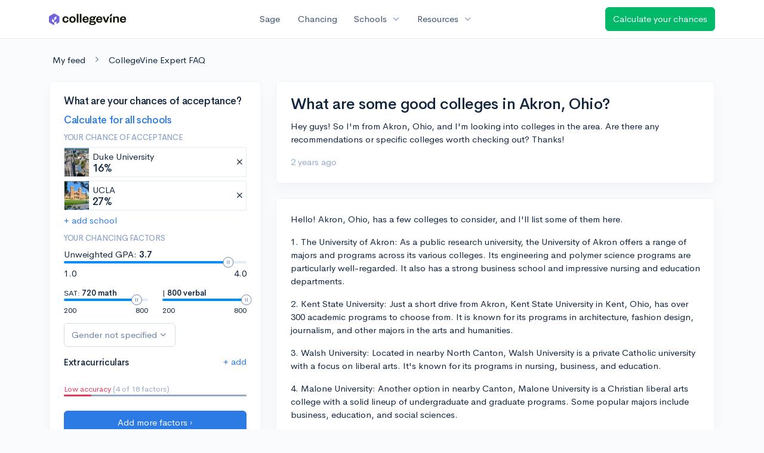

--- FILE ---
content_type: text/html; charset=utf-8
request_url: https://www.collegevine.com/faq/61534/what-are-some-good-colleges-in-akron-ohio
body_size: 9946
content:
<!DOCTYPE html>
<html class='h-100' lang='en'>
<head>


<meta content='text/html; charset=UTF-8' http-equiv='Content-Type'>
<meta content='width=device-width, initial-scale=1' name='viewport'>
<meta content='CollegeVine' name='apple-mobile-web-app-title'>
<link href='https://d28hdetl1q8yl2.cloudfront.net/img/favicon-32x32.png' rel='icon' sizes='32x32'>
<link href='https://d28hdetl1q8yl2.cloudfront.net/img/favicon-16x16.png' rel='icon' sizes='16x16'>
<link href='https://d28hdetl1q8yl2.cloudfront.net/img/favicon-64x64.png' rel='icon' sizes='64x64'>
<link href='https://d28hdetl1q8yl2.cloudfront.net/img/favicon-128x128.png' rel='icon' sizes='128x128'>
<link href='https://d28hdetl1q8yl2.cloudfront.net/img/favicon-180x180.png' rel='icon' sizes='180x180'>
<link href='https://d28hdetl1q8yl2.cloudfront.net/img/apple-touch-icon-120x120.png' rel='apple-touch-icon' sizes='120x120'>
<link href='https://d28hdetl1q8yl2.cloudfront.net/img/apple-touch-icon-152x152.png' rel='apple-touch-icon' sizes='152x152'>
<link href='https://d28hdetl1q8yl2.cloudfront.net/img/apple-touch-icon-167x167.png' rel='apple-touch-icon' sizes='167x167'>
<link href='https://d28hdetl1q8yl2.cloudfront.net/img/apple-touch-icon-180x180.png' rel='apple-touch-icon' sizes='180x180'>
<link href='https://d28hdetl1q8yl2.cloudfront.net/img/apple-touch-icon-512x512.png' rel='apple-touch-icon' sizes='512x512'>

<title>What are some good colleges in Akron, Ohio? | CollegeVine</title>
<meta property="og:title" content="What are some good colleges in Akron, Ohio?">
<meta property="og:url" content="https://www.collegevine.com/faq/61534/what-are-some-good-colleges-in-akron-ohio">
<meta property="og:site_name" content="CollegeVine">
<meta name="twitter:title" content="What are some good colleges in Akron, Ohio?">
<meta name="twitter:card" content="summary_large_image">
<meta name="twitter:site" content="@collegevine">
<meta name="twitter:domain" content="https://www.collegevine.com">
<link href='https://www.collegevine.com/faq/61534/what-are-some-good-colleges-in-akron-ohio' rel='canonical'>
<meta name="csrf-param" content="authenticity_token" />
<meta name="csrf-token" content="0VFKUCiyXjpPqCtj9UOE5tf0HphzDVj6pI23Dt8msKxV2JKOmWkzBE8FohK-_YxHpfgKJSo4tLO2b4YMgP7uDQ" />

<script>
  ;(function () {
    function hasBrowserRequiredFeatures() {
      try {
        // template literals
        eval("`test`")
  
        // classes
        eval("class Foo {}")
  
        // arrow functions
        eval("const increment = x => x + 1")
      } catch (error) {
        return false
      }
  
      // performance API
      if (
        typeof performance === "undefined" ||
        typeof performance.clearMeasures !== "function"
      ) {
        return false
      }
  
      return true
    }
  
    // Set flag for unsupported browsers to be later reported to Heap since
    // it hasn’t been loaded at this point:
    const isSupportedBrowser = hasBrowserRequiredFeatures()
    window.CV = window.CV || {}
    window.CV.hasUnsupportedBrowser = !isSupportedBrowser
    window.CV.sentryAttributionKey = null
  
    window.sentryOnLoad = () => {
      if (!isSupportedBrowser) {
        if (
          typeof console !== "undefined" &&
          typeof console.warn === "function"
        ) {
          console.warn(
            "Error reporting disabled. This browser is not officially supported."
          )
        }
        return
      }
  
      Sentry.init({
        release: "app-frontend@7f5420cd22c9fc1112b0ae673afb7a76cdc8965f",
        // Only track errors from JavaScript we serve
        allowUrls: [/collegevine\.com/, /d28hdetl1q8yl2\.cloudfront\.net/],
        beforeSend: (event, hint) => {
          const exception = hint.originalException
  
          // If the __sentryFingerprint field of the underlying exception is
          // defined, use it as the fingerprint for the Sentry issue.
          if (exception && exception.__sentryFingerprint) {
            event.fingerprint = [exception.__sentryFingerprint]
          }
  
          return event
        },
      })
  
      if (CV.sentryAttributionKey) {
        Sentry.setContext("attribution", { key: CV.sentryAttributionKey })
        Sentry.setTag("attribution", CV.sentryAttributionKey)
      }
    }
  })()
</script>
<script crossorigin='anonymous' src='https://js.sentry-cdn.com/4d42713cd70d4bb0973933789bbaede8.min.js'></script>


<!-- Google Consent Mode -->
<script>
  window.dataLayer = window.dataLayer || [];
  function gtag(){dataLayer.push(arguments);}
  gtag("consent", "default", {
    ad_storage: "denied",
    analytics_storage: "denied",
    ad_user_data: "denied",
    ad_personalization: "denied",
    wait_for_update: 500
  });
  gtag("set", "ads_data_redaction", true);
</script>
<!-- Osano -->
<script src='https://cmp.osano.com/Azyzp2TvnpgtM3kbz/02dc74f6-748a-4d06-aae6-1dda988cd583/osano.js'></script>

<!-- Google tag (gtag.js) -->
<script async src='https://www.googletagmanager.com/gtag/js?id=G-KT9ZYXLWZ5'></script>
<script>
  window.dataLayer = window.dataLayer || [];
  function gtag(){dataLayer.push(arguments);}
  gtag('js', new Date());
  
  gtag('config', 'G-KT9ZYXLWZ5');
</script>

<script>
  performance.mark('css:start')
  performance.mark('css:lib:start')
</script>
<link rel="preload stylesheet" href="https://d28hdetl1q8yl2.cloudfront.net/assets/select2/select2.min-15d6ad4dfdb43d0affad683e70029f97a8f8fc8637a28845009ee0542dccdf81.css" as="style" />
<link rel="preload stylesheet" href="https://d28hdetl1q8yl2.cloudfront.net/theme/fonts/feather/feather.min.css" as="style" />
<link rel="preload stylesheet" href="https://d28hdetl1q8yl2.cloudfront.net/theme/css/theme.min.css" as="style" />
<link rel="stylesheet" href="https://cdn.jsdelivr.net/npm/katex@0.16.9/dist/katex.min.css" />
<link rel="preload stylesheet" href="https://d28hdetl1q8yl2.cloudfront.net/assets/app-2fd5a5547831257f8f2cc284019cff51d6b2ee61d19988ee71560bfda5cc31c1.css" as="style" />
<link as='font' crossorigin='anonymous' href='https://d28hdetl1q8yl2.cloudfront.net/material-symbols.20250124.woff2' rel='preload'>
<style>
  @font-face {
    font-family: 'Material Symbols Outlined';
    font-style: normal;
    font-display: block;
    src: url(https://d28hdetl1q8yl2.cloudfront.net/material-symbols.20250124.woff2);
  }
</style>

<link rel="stylesheet" href="https://d28hdetl1q8yl2.cloudfront.net/assets/react-carousel/style-69dbb724412f5f94c8d029a7fb77e9b4fe56b30269c0da9eed2193be3a996b7f.css" defer="defer" />
<link rel="stylesheet" href="https://d28hdetl1q8yl2.cloudfront.net/assets/react-calendar-ca0e0eff047f2ba727d063d3bf3addde3a4bbad240b151d1394288c38746c5d8.css" defer="defer" />

<script>
  performance.mark('css:lib:end')
</script>
<script>
  performance.mark('css:pageStyles:start')
</script>

<script>
  performance.mark('css:pageStyles:end')
</script>
<script>
  performance.mark('css:end')
</script>
<script>
  ;(function () {
    function hasBrowserRequiredFeatures() {
      try {
        // template literals
        eval("`test`")
  
        // classes
        eval("class Foo {}")
  
        // arrow functions
        eval("const increment = x => x + 1")
      } catch (error) {
        return false
      }
  
      // performance API
      if (
        typeof performance === "undefined" ||
        typeof performance.clearMeasures !== "function"
      ) {
        return false
      }
  
      return true
    }
  
    // Set flag for unsupported browsers to be later reported to Heap since
    // it hasn’t been loaded at this point:
    const isSupportedBrowser = hasBrowserRequiredFeatures()
    window.CV = window.CV || {}
    window.CV.hasUnsupportedBrowser = !isSupportedBrowser
    window.CV.sentryAttributionKey = null
  
    window.sentryOnLoad = () => {
      if (!isSupportedBrowser) {
        if (
          typeof console !== "undefined" &&
          typeof console.warn === "function"
        ) {
          console.warn(
            "Error reporting disabled. This browser is not officially supported."
          )
        }
        return
      }
  
      Sentry.init({
        release: "app-frontend@7f5420cd22c9fc1112b0ae673afb7a76cdc8965f",
        // Only track errors from JavaScript we serve
        allowUrls: [/collegevine\.com/, /d28hdetl1q8yl2\.cloudfront\.net/],
        beforeSend: (event, hint) => {
          const exception = hint.originalException
  
          // If the __sentryFingerprint field of the underlying exception is
          // defined, use it as the fingerprint for the Sentry issue.
          if (exception && exception.__sentryFingerprint) {
            event.fingerprint = [exception.__sentryFingerprint]
          }
  
          return event
        },
      })
  
      if (CV.sentryAttributionKey) {
        Sentry.setContext("attribution", { key: CV.sentryAttributionKey })
        Sentry.setTag("attribution", CV.sentryAttributionKey)
      }
    }
  })()
</script>
<script crossorigin='anonymous' src='https://js.sentry-cdn.com/4d42713cd70d4bb0973933789bbaede8.min.js'></script>


<script>
  window.CV = window.CV || {}
  window.CV.featureFlags = {}
  window.CV.trackedFeatureFlags = {
    "ff_mkt_795_ai_menu_button": true,
    "ff_uaq_487_ivy_notification_conversation": false,
    "ff_uaq_549_new_ivy_onboarding_experience": true,
    "ff_uaq_750_ivy_tutor_copy": "Improve grades",
    "ff_uaq_752_add_modal_after_ivy_tutor_landing": false,
    "ff_app_13500_cookie_consent_management": "osano",
    "ff_rcr_2453_ask_for_shorelight_phone_number_earlier": false,
    "ff_rcr_2353_enable_shorelight": false,
    "ff_app_13805_mobile_push_notifications_contextual": true,
    "ff_app_18741_ai_tastemaker_request_human_review": 1,
    "ff_app_18969_brag_sheet_student_conversion": "obvious",
    "ff_app_20988_landing_page_student_banner": true
  }
  
  CV.isMobileDevice = false
  CV.mobileApp = {
    manifest: null,
    isStartup: false,
    pushPermissionRequestMode: null,
  }
  
  CV.deviceCategory = "desktop"
  CV.page = {
    type: "app",
    blog: {
      slug: null,
      categories: null,
    }
  }
</script>
<script>
  !function(){var analytics=window.analytics=window.analytics||[];if(!analytics.initialize)if(analytics.invoked)window.console&&console.error&&console.error("Segment snippet included twice.");else{analytics.invoked=!0;analytics.methods=["trackSubmit","trackClick","trackLink","trackForm","pageview","identify","reset","group","track","ready","alias","debug","page","once","off","on","addSourceMiddleware","addIntegrationMiddleware","setAnonymousId","addDestinationMiddleware"];analytics.factory=function(e){return function(){var t=Array.prototype.slice.call(arguments);t.unshift(e);analytics.push(t);return analytics}};for(var e=0;e<analytics.methods.length;e++){var key=analytics.methods[e];analytics[key]=analytics.factory(key)}analytics.load=function(key,e){var t=document.createElement("script");t.type="text/javascript";t.async=!0;t.src="https://cdn.segment.com/analytics.js/v1/" + key + "/analytics.min.js";var n=document.getElementsByTagName("script")[0];n.parentNode.insertBefore(t,n);analytics._loadOptions=e};analytics._writeKey='rWXWySxnrfE3LkUSGnjwjOOc2hsfLtaC';;analytics.SNIPPET_VERSION="4.15.3";
  analytics.load('rWXWySxnrfE3LkUSGnjwjOOc2hsfLtaC');
  }}();
</script>
<script src="https://d28hdetl1q8yl2.cloudfront.net/assets/tracking-fa9713c983199b4698597ef97cb4bc9b49f5a33564ac751a6aa1bc959067ded0.js"></script>
<script>
  if (CV.tracking) {
    CV.tracking.pageView()
  }
</script>
<script>
  if (CV.currentUser) {
    
    if (CV.tracking) {
      CV.tracking.identify(CV.currentUser.cvid)
    }
  }
</script>




</head>
<body>
<a aria-label='Skip to main content' class='skip-to-main-content visuallyhidden focusable' href='#skip-to-main' tabindex='0'>Skip to main content</a>


<nav class='bg-white navbar navbar-light navbar-user navbar-expand-md py-3 px-1 px-md-3 sticky-top'>
<div class='d-flex align-items-center justify-content-between flex-grow-1 px-3 container'>
<div class='d-flex align-items-center'>
<a href='/'>
<img class="img-fluid" alt="CollegeVine home" src="https://d28hdetl1q8yl2.cloudfront.net/img/cv-logo-lilac.svg" />
</a>

</div>
<div class='d-flex align-items-center justify-content-around bg-white'>
<a class='text-gray-800 text-nowrap px-3 mx-1' href='https://www.collegevine.com/sage'>
Sage
</a>
<a class='text-gray-800 text-nowrap px-3 mx-1' href='https://www.collegevine.com/admissions-calculator'>
Chancing
</a>
<div class='dropdown'>
<button class='btn btn-link py-0 px-3 text-gray-800 d-flex align-items-center justify-content-between dropdown-toggle'>
<div class='text-nowrap'>Schools</div>
<div class='material-symbol ms-2 ml-2 large text-muted'>expand_more</div>
</button>
<div class='dropdown-menu z-index-popover'>
<a class='text-gray-800 text-nowrap dropdown-item' href='https://www.collegevine.com/schools/hub/all'>Explore Colleges</a>
<a class='text-gray-800 text-nowrap dropdown-item' href='https://www.collegevine.com/college-lists-and-rankings'>Rankings</a>
</div>
</div>
<div class='dropdown'>
<button class='btn btn-link py-0 px-3 text-gray-800 d-flex align-items-center justify-content-between dropdown-toggle'>
<div class='text-nowrap'>Resources</div>
<div class='material-symbol ms-2 ml-2 large text-muted'>expand_more</div>
</button>
<div class='dropdown-menu z-index-popover'>
<a class='text-gray-800 text-nowrap dropdown-item' href='https://www.collegevine.com/ai/homework-help'>Homework Help</a>
<a class='text-gray-800 text-nowrap dropdown-item' href='https://www.collegevine.com/faq'>Expert FAQ</a>
<a class='text-gray-800 text-nowrap dropdown-item' href='https://www.collegevine.com/guidance'>Blog Articles</a>
<a class='text-gray-800 text-nowrap dropdown-item' href='https://blog.collegevine.com/category/essays/essay-guides-2023-24/'>Essay Guides</a>
<a class='text-gray-800 text-nowrap dropdown-item' href='https://www.collegevine.com/livestreams'>Livestreams</a>
<a class='text-gray-800 text-nowrap dropdown-item' href='https://www.collegevine.com/monthly-scholarships'>Scholarships</a>
<a class='text-gray-800 text-nowrap dropdown-item' href='https://www.collegevine.com/communities/feed'>Community</a>
<a class='text-gray-800 text-nowrap dropdown-item' href='https://www.collegevine.com/essays/review'>Peer essay review</a>
</div>
</div>
</div>

<a class='btn btn-success t--faq-calculate-chances-button text-nowrap' href='https://www.collegevine.com/admissions-calculator'>
Calculate your chances
</a>

</div>
</nav>

<div class='container' id='skip-to-main' tabindex='-1'>
<div class='row'>
<div class='col-12'>


<div id="fa647567" class=""><script type="application/ld+json">{"@context":"https://schema.org","@type":"QAPage","mainEntity":{"@type":"Question","name":"What are some good colleges in Akron, Ohio?","text":"Hey guys! So I'm from Akron, Ohio, and I'm looking into colleges in the area. Are there any recommendations or specific colleges worth checking out? Thanks","url":"https://www.collegevine.com/faq/61534/what-are-some-good-colleges-in-akron-ohio","dateCreated":"2024-06-11T11:21:33","acceptedAnswer":{"@type":"Answer","text":"Hello! Akron, Ohio, has a few colleges to consider, and I'll list some of them here.\r\n\r\n1. The University of Akron: As a public research university, the University of Akron offers a range of majors and programs across its various colleges. Its engineering and polymer science programs are particularly well-regarded. It also has a strong business school and impressive nursing and education departments.\r\n\r\n2. Kent State University: Just a short drive from Akron, Kent State University in Kent, Ohio, has over 300 academic programs to choose from. It is known for its programs in architecture, fashion design, journalism, and other majors in the arts and humanities.\r\n\r\n3. Walsh University: Located in nearby North Canton, Walsh University is a private Catholic university with a focus on liberal arts. It's known for its programs in nursing, business, and education.\r\n\r\n4. Malone University: Another option in nearby Canton, Malone University is a Christian liberal arts college with a solid lineup of undergraduate and graduate programs. Some popular majors include business, education, and social sciences.\r\n\r\nOf course, these are just a few options that are in or close to Akron. If you're willing to branch out a bit further, you'll find many excellent institutions within a couple of hours, including the Ohio State University, Case Western Reserve University, Oberlin College, and others. Be sure to consider factors such as size, campus atmosphere, academic offerings, and culture when evaluating which school would be the best fit for you. Good luck in your search!","dateCreated":"2024-06-11T11:21:33"},"answerCount":1}}</script><meta class="" name="description" content="Hello! Akron, Ohio, has a few colleges to consider, and I&#x27;ll list some of them here.

1. The University of Akron: As a public research university, the University of Akron offers a range of majors and programs across its various colleges. Its engineering and polymer science programs are particularly well-regarded. It also has a strong business school and impressive nursing and education departments.

2. Kent State University: Just a short drive from Akron, Kent State University in Kent, Ohio, has over 300 academic programs to choose from. It is known for its programs in architecture, fashion design, journalism, and other majors in the arts and humanities.

3. Walsh University: Located in nearby North Canton, Walsh University is a private Catholic university with a focus on liberal arts. It&#x27;s known for its programs in nursing, business, and education.

4. Malone University: Another option in nearby Canton, Malone University is a Christian liberal arts college with a solid lineup of undergraduate and graduate programs. Some popular majors include business, education, and social sciences.

Of course, these are just a few options that are in or close to Akron. If you&#x27;re willing to branch out a bit further, you&#x27;ll find many excellent institutions within a couple of hours, including the Ohio State University, Case Western Reserve University, Oberlin College, and others. Be sure to consider factors such as size, campus atmosphere, academic offerings, and culture when evaluating which school would be the best fit for you. Good luck in your search!"/><div class="my-4 ml-2" data-reactroot=""><a class="text-body" href="/communities/feed">My feed</a><i class="text-secondary mx-3 fe fe-chevron-right"></i><a class="text-body" href="/faq">CollegeVine Expert FAQ</a></div><div class="row mb-6 pb-2" data-reactroot=""><div class="col-12 col-md-4"><div class="position-sticky" style="top:5rem"><div class="card bg-white"><div class="card-body"><div class="h3">What are your chances of acceptance?</div><div class="mt-1"><a class="t--aigc-lite-chancing-cta-complete-full-profile" href="https://www.collegevine.com/admissions-calculator?utm_source=collegevine.com&amp;utm_campaign=uaq-638-aigc"><h3 class="">Calculate for all schools</h3></a></div><h5 class="text-muted text-uppercase">Your chance of acceptance</h5><div class="w-100 d-flex flex-row justify-content-start border border-1 p-0 mb-2 t--aigc-lite-chancing-cta-schoolview bg-white"><div class="school-image" style="background-image:url();width:48px;height:48px;background-position:center;background-size:200%"></div><div class="school-details w-100 d-flex flex-row justify-content-between align-items-center ml-2"><div class="d-flex flex-column justify-content-start">Duke University<div class="spinner-border spinner-border-sm text-primary small" role="status"><div class="sr-only">Loading…</div></div></div><span class="muted fe fe-x cursor-pointer mr-1"></span></div></div><div class="w-100 d-flex flex-row justify-content-start border border-1 p-0 mb-2 t--aigc-lite-chancing-cta-schoolview bg-white"><div class="school-image" style="background-image:url();width:48px;height:48px;background-position:center;background-size:200%"></div><div class="school-details w-100 d-flex flex-row justify-content-between align-items-center ml-2"><div class="d-flex flex-column justify-content-start"> UCLA<div class="spinner-border spinner-border-sm text-primary small" role="status"><div class="sr-only">Loading…</div></div></div><span class="muted fe fe-x cursor-pointer mr-1"></span></div></div><a class="t--aigc-lite-chancing-cta-add-school " href="#">+ add school</a><h5 class="mt-3 text-muted text-uppercase">Your chancing factors</h5><div class="mt-2 mb-3"><span class="mb-2">Unweighted GPA:</span><span class="gpa"><strong class=""> 3.7</strong></span><div class="t--lite-chancing-cta-left-sidebar-gpa"><div aria-label="GPA slider"><div style="transform:scale(1);cursor:pointer;height:4px;border-radius:8px;background:linear-gradient(to right, #008CFD 0%, #008CFD 90%, #E3EBF6 90%, #E3EBF6 100%)"><svg style="position:absolute;z-index:0;cursor:grab;user-select:none;touch-action:none;-webkit-user-select:none;-moz-user-select:none;-ms-user-select:none" tabindex="0" aria-valuemax="4" aria-valuemin="1" aria-valuenow="3.7" draggable="false" role="slider" xmlns="http://www.w3.org/2000/svg" width="18" height="18" fill="none" viewBox="0 0 18 18"><circle cx="9" cy="9" r="8.5" fill="#FFF" stroke="#6E84A3"></circle><path stroke="#6E84A3" d="M7.5 6L7.5 12"></path><path stroke="#6E84A3" d="M10.5 6L10.5 12"></path></svg></div></div></div><div class="mt-2 d-flex flex-row justify-content-between"><div class="">1.0</div><div class="">4.0</div></div></div><div class="mb-3 d-flex flex-row justify-content-between"><div class="t--aigc-lite-chancing-cta-sat-math small" style="flex-basis:46%">SAT: <strong class="">720 math</strong><div aria-label="SAT math score slider"><div style="transform:scale(1);cursor:pointer;height:4px;border-radius:8px;background:linear-gradient(to right, #008CFD 0%, #008CFD 86.66666666666667%, #E3EBF6 86.66666666666667%, #E3EBF6 100%)"><svg style="position:absolute;z-index:0;cursor:grab;user-select:none;touch-action:none;-webkit-user-select:none;-moz-user-select:none;-ms-user-select:none" tabindex="0" aria-valuemax="800" aria-valuemin="200" aria-valuenow="720" draggable="false" role="slider" xmlns="http://www.w3.org/2000/svg" width="18" height="18" fill="none" viewBox="0 0 18 18"><circle cx="9" cy="9" r="8.5" fill="#FFF" stroke="#6E84A3"></circle><path stroke="#6E84A3" d="M7.5 6L7.5 12"></path><path stroke="#6E84A3" d="M10.5 6L10.5 12"></path></svg></div></div><div class="mt-2 d-flex flex-row justify-content-between"><div class="">200</div><div class="">800</div></div></div><div class="t--aigc-lite-chancing-cta-sat-verbal small" style="flex-basis:46%"> | <strong class="">800 verbal</strong><div aria-label="SAT verbal score slider"><div style="transform:scale(1);cursor:pointer;height:4px;border-radius:8px;background:linear-gradient(to right, #008CFD 0%, #008CFD 100%, #E3EBF6 100%, #E3EBF6 100%)"><svg style="position:absolute;z-index:0;cursor:grab;user-select:none;touch-action:none;-webkit-user-select:none;-moz-user-select:none;-ms-user-select:none" tabindex="0" aria-valuemax="800" aria-valuemin="200" aria-valuenow="800" draggable="false" role="slider" xmlns="http://www.w3.org/2000/svg" width="18" height="18" fill="none" viewBox="0 0 18 18"><circle cx="9" cy="9" r="8.5" fill="#FFF" stroke="#6E84A3"></circle><path stroke="#6E84A3" d="M7.5 6L7.5 12"></path><path stroke="#6E84A3" d="M10.5 6L10.5 12"></path></svg></div></div><div class="mt-2 d-flex flex-row justify-content-between"><div class="">200</div><div class="">800</div></div></div></div><div class="mb-2"><div class="dropdown  t--lite-chancing-cta-gender gender-dropdown w-100"><button class="
        dropdown-toggle d-inline-flex align-items-center justify-content-center
         btn btn-outline-secondary mw-100 text-truncate bg-white" aria-label="Gender dropdown" aria-expanded="false" role="combobox" aria-haspopup="listbox" aria-controls="gender-dropdown-options-1">Gender not specified</button></div></div><div class="text-body"><div class="t--lite-chancing-mobile-and-left-sidebar-extracurriculars d-flex flex-row justify-content-between align-items-center bg-white"><h4 class="mt-3">Extracurriculars</h4><div class=""><a class="t--lite-chancing-mobile-and-left-sidebar-add-ec" aria-label="Add extracurriculars" href="#">+ add</a></div></div><div class="mt-0 pb-3 mb-2"></div><div class="mb-2"></div></div><div class=" small"><span class="text-danger">Low accuracy</span><span class="text-muted"> (4 of 18 factors)</span></div><div class="progress mb-4" style="background-color:#95aac9;height:3px"><div class="progress-bar bg-danger" role="progressbar" style="width:15%"></div></div><div class="mt-1"><a class="t--aigc-lite-chancing-cta-complete-full-profile btn btn-primary w-100" href="https://www.collegevine.com/admissions-calculator?utm_source=collegevine.com&amp;utm_campaign=uaq-638-aigc"><span class="">Add more factors ›</span></a></div></div></div></div></div><div class="col-12 col-md-8"><div class="card"><div class="card-body"><div class="row align-items-center mb-3"><h1 class="col mb-0">What are some good colleges in Akron, Ohio?</h1></div><p class="">Hey guys! So I&#x27;m from Akron, Ohio, and I&#x27;m looking into colleges in the area. Are there any recommendations or specific colleges worth checking out? Thanks!</p><div class="text-muted"><span class="" title="">2 years ago</span></div></div></div><div class="card"><div class="card-body"><p class="">Hello! Akron, Ohio, has a few colleges to consider, and I&#x27;ll list some of them here.</p><p class=""></p><p class="">1. The University of Akron: As a public research university, the University of Akron offers a range of majors and programs across its various colleges. Its engineering and polymer science programs are particularly well-regarded. It also has a strong business school and impressive nursing and education departments.</p><p class=""></p><p class="">2. Kent State University: Just a short drive from Akron, Kent State University in Kent, Ohio, has over 300 academic programs to choose from. It is known for its programs in architecture, fashion design, journalism, and other majors in the arts and humanities.</p><p class=""></p><p class="">3. Walsh University: Located in nearby North Canton, Walsh University is a private Catholic university with a focus on liberal arts. It&#x27;s known for its programs in nursing, business, and education.</p><p class=""></p><p class="">4. Malone University: Another option in nearby Canton, Malone University is a Christian liberal arts college with a solid lineup of undergraduate and graduate programs. Some popular majors include business, education, and social sciences.</p><p class=""></p><p class="">Of course, these are just a few options that are in or close to Akron. If you&#x27;re willing to branch out a bit further, you&#x27;ll find many excellent institutions within a couple of hours, including the Ohio State University, Case Western Reserve University, Oberlin College, and others. Be sure to consider factors such as size, campus atmosphere, academic offerings, and culture when evaluating which school would be the best fit for you. Good luck in your search!</p><div class="text-muted"><span class="" title="">2 years ago</span></div></div></div><div class="px-4 py-3"><h4 class="">About CollegeVine’s Expert FAQ</h4><p class="">
      CollegeVine’s Q&amp;A seeks to offer informed perspectives on commonly asked
      admissions questions. Every answer is refined and validated by our team of
      admissions experts to ensure it resonates with trusted knowledge in the
      field.
    </p></div></div></div></div>


</div>
</div>
</div>


<noscript>
<div class='position-fixed fixed-bottom text-center'>
<div class='alert bg-soft-warning mb-0'>
<i class='fe fe-alert-triangle'></i>
Looks like you don’t have JavaScript enabled.
<a href='http://activatejavascript.org/en/instructions' target='_blank'>
Enable JavaScript to use our free tools.
<i class='fe fe-external-link'></i>
</a>
</div>
</div>
</noscript>

<script>
  performance.mark('js:start')
  performance.mark('js:lib:start')
</script>
<script src="https://d28hdetl1q8yl2.cloudfront.net/theme/libs/jquery/dist/jquery.min.js"></script>
<script src="https://d28hdetl1q8yl2.cloudfront.net/assets/select2/select2.min-308692a9122971f04b0f0652762845a3e6fcf6b3b2be36f6986bb6e0c6e4d696.js"></script>
<script src="https://d28hdetl1q8yl2.cloudfront.net/theme/libs/bootstrap/dist/js/bootstrap.bundle.min.js"></script>
<script src="https://d28hdetl1q8yl2.cloudfront.net/theme/libs/autosize/dist/autosize.min.js"></script>
<script src="https://d28hdetl1q8yl2.cloudfront.net/theme/libs/list.js/dist/list.min.js"></script>
<script src="https://d28hdetl1q8yl2.cloudfront.net/theme/js/theme.min.js"></script>
<script src="https://d28hdetl1q8yl2.cloudfront.net/assets/auth0/auth0.min-5ce8da81957a0f3971132fcfe8cd30d9dfc5a60b6a43e5f530e6f0b52799fdaa.js"></script>
<script src="https://d28hdetl1q8yl2.cloudfront.net/assets/rails_unobtrusive-91ff7a3719632be9c1390987b1ca26127361368f280b146e7efb3be42ccb2e77.js"></script>
<script src="https://d28hdetl1q8yl2.cloudfront.net/assets/performance_analytics-83186d88a07a12c063bf191d9586b54b535288c4ee96db092366269cd4c3aa58.js"></script>
<script src="https://d28hdetl1q8yl2.cloudfront.net/assets/localtime-89ef2519207b0fc150226045f6e2d620db2dac9e01247045dc93e8d71a71b273.js"></script>
<script>
  performance.mark('js:lib:end')
</script>
<script>
  window.CV = window.CV || {}
  
  window.CV.pathInfo = function(name) {
    const path = window.CV.pathInfo.endpoints[name]
    if (!path) {
      window.CV.pathInfo.missingPath(name)
      return
    }
  
    return { path, token: '2lTx-OuuikLVRmdka5qxRx4pO6BygAaspdJox4RcRtJe3SkmWnXnfNXr7hUgJLnmbCUvHSu16uW3MFnF24QYcw' }
  }
  
  window.CV.pathInfo.endpoints = {"expert_faq_delete_path":"/faq/delete/61534","blog_lite_chancing_path":"/blog/lite-chancing","profile_search_extracurricular_activities_path":"/profile/search-extracurriculars","profile_generate_ec_description_path":"/profile/generate-ec-description","schools_search_path":"/schools/search","enrollment_survey_remove_school_from_list_path":"/enrollment-survey/remove-school","enrollment_survey_record_survey_submitted_path":"/enrollment-survey/record-survey-submitted","enrollment_survey_update_accepting_late_cycle_offers_path":"/enrollment-survey/update-accepting-offers","enrollment_survey_update_address_path":"/enrollment-survey/update-address","flag_set_path":"/flag/set"}
  
  window.CV.apiEndpoint = function({ name, continuation }) {
    return continuation(window.CV.pathInfo(name))
  }
</script>
<script>
  window.CV.pathInfo.missingPath = function(name) {
    console.error("Missing API endpoint", name)
    if (typeof window.Sentry !== "undefined") {
      window.Sentry.captureException(new Error("Missing API endpoint"), { extra: { name } })
    }
  }
</script>

<script>
  window.CV = window.CV || {}
  window.CV.pusherConfig =
    {"key":"ada6bc1c6ec3ba44d3ca","cluster":"us2","authToken":"C-ImrGdLADgH5YL5yioXyf1wIQa8k02SaGAGL7q0RxaPa_5y1pBtBgdIC4iBlB9oj3w1u-Wmodt6gjct5WwZtw","authPath":"/pusher/auth"}
</script>

<script>
  window.CV = window.CV || {}
  window.CV.assetsRoot = "https://d28hdetl1q8yl2.cloudfront.net/"
</script>

<script>
  function setUserFlag(flagName, callback) {
    $.post("/flag/set", {
      flag_name: flagName,
      authenticity_token: 'HojYKLktH292DTxlWmJJ5FMXEZhQ0slnSaBTpZ39oC-aAQD2CPZyUXagtRQR3EFFIRsFJQnnJS5bQmKnwiX-jg',
      success: callback
    })
  }
  
  function unsetUserFlag(flagName) {
    $.post("/flag/unset", {
      flag_name: flagName,
      authenticity_token: 'eCnOuKB3ZZ-2SQwZAs4PW3KKogvn26xEQufOec5mw0P8oBZmEawIobbkhWhJcAf6AIa2tr7uQA1QBf97kb6d4g',
    })
  }
</script>
<script>
  performance.mark('js:pageScripts:start')
</script>
<script src="https://d28hdetl1q8yl2.cloudfront.net/assets/react@17.0.2/react.production.min.js"></script><script src="https://d28hdetl1q8yl2.cloudfront.net/assets/react-dom@17.0.2/react-dom.production.min.js"></script><script src="https://d28hdetl1q8yl2.cloudfront.net/assets/src/EntryPoints/ExpertFaq/Post-6ffda75a9a82d08f31454089cca4c870dfbae17b5701618621d9ee22168d656f.purs"></script><script>(function() { 
    
    if (typeof Purs_EntryPoints_ExpertFaq_Post === 'undefined') {
      throw new Error('APP-9029: PureScript entrypoint is missing: module=ExpertFaq/Post')
    }
    

    const boot = Purs_EntryPoints_ExpertFaq_Post.boot
    if (boot && typeof boot.hydrate === 'function') {
      boot.hydrate('fa647567')({"anonymous":true,"canEdit":false,"narrowLayout":false,"post":{"answer":"Hello! Akron, Ohio, has a few colleges to consider, and I'll list some of them here.\r\n\r\n1. The University of Akron: As a public research university, the University of Akron offers a range of majors and programs across its various colleges. Its engineering and polymer science programs are particularly well-regarded. It also has a strong business school and impressive nursing and education departments.\r\n\r\n2. Kent State University: Just a short drive from Akron, Kent State University in Kent, Ohio, has over 300 academic programs to choose from. It is known for its programs in architecture, fashion design, journalism, and other majors in the arts and humanities.\r\n\r\n3. Walsh University: Located in nearby North Canton, Walsh University is a private Catholic university with a focus on liberal arts. It's known for its programs in nursing, business, and education.\r\n\r\n4. Malone University: Another option in nearby Canton, Malone University is a Christian liberal arts college with a solid lineup of undergraduate and graduate programs. Some popular majors include business, education, and social sciences.\r\n\r\nOf course, these are just a few options that are in or close to Akron. If you're willing to branch out a bit further, you'll find many excellent institutions within a couple of hours, including the Ohio State University, Case Western Reserve University, Oberlin College, and others. Be sure to consider factors such as size, campus atmosphere, academic offerings, and culture when evaluating which school would be the best fit for you. Good luck in your search!","createdAt":"2024-06-11T11:21:33.286Z","id":61534,"question":"Hey guys! So I'm from Akron, Ohio, and I'm looking into colleges in the area. Are there any recommendations or specific colleges worth checking out? Thanks!","slug":"what-are-some-good-colleges-in-akron-ohio","title":"What are some good colleges in Akron, Ohio?"},"rootUrl":"https://www.collegevine.com","featureFlags":{}})()
    } else {
      
    throw new Error('Expected module ExpertFaq/Post to export a hash ' +
      '`boot` with function fields `renderToString` and `hydrate`, but got `' + boot + '`. ' +
      'To create such boot record from PureScript, use `Utils.SSR.boot`')
    
    }
     })()</script>
<script>
  if (window.CV?.mobileApp?.isStartup) {
    window.CV?.tracking?.event("Mobile: Initial startup")
  }
  
  window.CV?.tracking?.identify({
    nationality_country_code: null,
  
    app_6188_referral_landing_page_is_scholarships: true,
    has_unsupported_browser: !!(window.CV && window.CV.hasUnsupportedBrowser),
    last_device_id: "DEVICE-8b66bc3011706243b58127a1",
    mkt_293_livestreams_essay_review_cta_for_advisor_streams: false,
    mkt_448_remove_checkout_fields: true,
    mkt_556_essay_review_experts_faceted_search: true,
    mkt_560_top_level_navigation_add_essay_review: false,
    mkt_581_essay_review_profile_card_pricing: "control",
    mkt_587_essay_review_provider_matching: true,
    mkt_671_free_consultation_button_by_default: false,
    mkt_675_change_sorting_of_advisors_in_marketplace: "control",
    mkt_672_redirect_returning_parents_to_the_marketplace: true,
    mkt_683_expert_recommendations: false,
    mkt_693_marketplace_homepage_free_consultation: false,
    uaq_161_school_recommendations_api_versioning: "current",
  })
</script>
<!-- Start of HubSpot Embed Code -->
<script async defer id='hs-script-loader' src='//js.hs-scripts.com/24165363.js' type='text/javascript'></script>
<!-- End of HubSpot Embed Code -->


<script>
  !function(e,t,r,n,a){if(!e[a]){for(var i=e[a]=[],s=0;s<r.length;s++){var c=r[s];i[c]=i[c]||function(e){return function(){var t=Array.prototype.slice.call(arguments);i.push([e,t])}}(c)}i.SNIPPET_VERSION="1.0.1";var o=t.createElement("script");o.type="text/javascript",o.async=!0,o.src="https://d2yyd1h5u9mauk.cloudfront.net/integrations/web/v1/library/"+n+"/"+a+".js";var p=t.getElementsByTagName("script")[0];p.parentNode.insertBefore(o,p)}}(window,document,["survey","reset","config","init","set","get","event","identify","track","page","screen","group","alias"],"qfRrhYWjgzrtZ6WN","delighted");
</script>

<script src="https://d28hdetl1q8yl2.cloudfront.net/assets/session_side_effects-f0df964a96e148cf31d9205cb4fa87decd29ecb94f3a175ca21cb623f5f9d56c.js"></script>

<script>
  performance.mark('js:pageScripts:end')
</script>

<script>
  performance.mark('js:end')
</script>
<script type="text/javascript">
  if (typeof fbq == 'undefined') {

    !function(f,b,e,v,n,t,s){if(f.fbq)return;n=f.fbq=function(){n.callMethod?
    n.callMethod.apply(n,arguments):n.queue.push(arguments)};if(!f._fbq)f._fbq=n;
    n.push=n;n.loaded=!0;n.version='2.0';n.queue=[];t=b.createElement(e);t.async=!0;
    t.src=v;s=b.getElementsByTagName(e)[0];s.parentNode.insertBefore(t,s)}(window,
    document,'script','//connect.facebook.net/en_US/fbevents.js');

    fbq('init', '601720889978592');
    fbq('track', "PageView");
  }
</script>
<noscript>
  <img height="1" width="1" style="display:none" src="https://www.facebook.com/tr?id=601720889978592&ev=PageView&noscript=1"/>
</noscript>

<script>(function(){function c(){var b=a.contentDocument||a.contentWindow.document;if(b){var d=b.createElement('script');d.innerHTML="window.__CF$cv$params={r:'9c004fc34c485e44',t:'MTc2ODc2MjU3OA=='};var a=document.createElement('script');a.src='/cdn-cgi/challenge-platform/scripts/jsd/main.js';document.getElementsByTagName('head')[0].appendChild(a);";b.getElementsByTagName('head')[0].appendChild(d)}}if(document.body){var a=document.createElement('iframe');a.height=1;a.width=1;a.style.position='absolute';a.style.top=0;a.style.left=0;a.style.border='none';a.style.visibility='hidden';document.body.appendChild(a);if('loading'!==document.readyState)c();else if(window.addEventListener)document.addEventListener('DOMContentLoaded',c);else{var e=document.onreadystatechange||function(){};document.onreadystatechange=function(b){e(b);'loading'!==document.readyState&&(document.onreadystatechange=e,c())}}}})();</script></body>
</html>



--- FILE ---
content_type: text/plain
request_url: https://d28hdetl1q8yl2.cloudfront.net/assets/src/EntryPoints/ExpertFaq/Post-6ffda75a9a82d08f31454089cca4c870dfbae17b5701618621d9ee22168d656f.purs
body_size: 228332
content:
var Purs_EntryPoints_ExpertFaq_Post=(()=>{var LZ=Object.create;var rm=Object.defineProperty,jZ=Object.defineProperties,PZ=Object.getOwnPropertyDescriptor,NZ=Object.getOwnPropertyDescriptors,OZ=Object.getOwnPropertyNames,OI=Object.getOwnPropertySymbols,UZ=Object.getPrototypeOf,UI=Object.prototype.hasOwnProperty,GZ=Object.prototype.propertyIsEnumerable;var GI=(e,t,n)=>t in e?rm(e,t,{enumerable:!0,configurable:!0,writable:!0,value:n}):e[t]=n,HI=(e,t)=>{for(var n in t||(t={}))UI.call(t,n)&&GI(e,n,t[n]);if(OI)for(var n of OI(t))GZ.call(t,n)&&GI(e,n,t[n]);return e},WI=(e,t)=>jZ(e,NZ(t)),kI=e=>rm(e,"__esModule",{value:!0});var HZ=(e,t)=>()=>(e&&(t=e(e=0)),t);var H=(e,t)=>()=>(t||e((t={exports:{}}).exports,t),t.exports),$I=(e,t)=>{kI(e);for(var n in t)rm(e,n,{get:t[n],enumerable:!0})},WZ=(e,t,n)=>{if(t&&typeof t=="object"||typeof t=="function")for(let r of OZ(t))!UI.call(e,r)&&r!=="default"&&rm(e,r,{get:()=>t[r],enumerable:!(n=PZ(t,r))||n.enumerable});return e},Bt=e=>WZ(kI(rm(e!=null?LZ(UZ(e)):{},"default",e&&e.__esModule&&"default"in e?{get:()=>e.default,enumerable:!0}:{value:e,enumerable:!0})),e);var up={};$I(up,{Children:()=>of,Component:()=>uf,Fragment:()=>xE,PureComponent:()=>Gee,Suspense:()=>Hee,__SECRET_INTERNALS_DO_NOT_USE_OR_YOU_WILL_BE_FIRED:()=>Nee,cloneElement:()=>Gm,createContext:()=>FE,createElement:()=>Wt,createRef:()=>f1,default:()=>pt,forwardRef:()=>_o,isValidElement:()=>ME,lazy:()=>Oee,memo:()=>Uee,useCallback:()=>Hm,useContext:()=>Wee,useEffect:()=>dn,useImperativeHandle:()=>sl,useLayoutEffect:()=>Wm,useMemo:()=>km,useReducer:()=>kee,useRef:()=>Ot,useState:()=>Mi,version:()=>$ee});var pt,Nee,of,Gm,uf,FE,Wt,f1,_o,xE,ME,Oee,Uee,Gee,Hee,Hm,Wee,dn,sl,Wm,km,kee,Ot,Mi,$ee,Et=HZ(()=>{pt=window.React,{__SECRET_INTERNALS_DO_NOT_USE_OR_YOU_WILL_BE_FIRED:Nee,Children:of,cloneElement:Gm,Component:uf,createContext:FE,createElement:Wt,createRef:f1,forwardRef:_o,Fragment:xE,isValidElement:ME,lazy:Oee,memo:Uee,PureComponent:Gee,Suspense:Hee,useCallback:Hm,useContext:Wee,useEffect:dn,useImperativeHandle:sl,useLayoutEffect:Wm,useMemo:km,useReducer:kee,useRef:Ot,useState:Mi,version:$ee}=window.React});var d1=H((bYe,CA)=>{"use strict";var bA=Object.getOwnPropertySymbols,Bee=Object.prototype.hasOwnProperty,qee=Object.prototype.propertyIsEnumerable;function Jee(e){if(e==null)throw new TypeError("Object.assign cannot be called with null or undefined");return Object(e)}function Vee(){try{if(!Object.assign)return!1;var e=new String("abc");if(e[5]="de",Object.getOwnPropertyNames(e)[0]==="5")return!1;for(var t={},n=0;n<10;n++)t["_"+String.fromCharCode(n)]=n;var r=Object.getOwnPropertyNames(t).map(function(o){return t[o]});if(r.join("")!=="0123456789")return!1;var a={};return"abcdefghijklmnopqrst".split("").forEach(function(o){a[o]=o}),Object.keys(Object.assign({},a)).join("")==="abcdefghijklmnopqrst"}catch{return!1}}CA.exports=Vee()?Object.assign:function(e,t){for(var n,r=Jee(e),a,o=1;o<arguments.length;o++){n=Object(arguments[o]);for(var i in n)Bee.call(n,i)&&(r[i]=n[i]);if(bA){a=bA(n);for(var l=0;l<a.length;l++)qee.call(n,a[l])&&(r[a[l]]=n[a[l]])}}return r}});var UA=H(Vt=>{"use strict";var IE=d1(),lp=60103,wA=60106;Vt.Fragment=60107;Vt.StrictMode=60108;Vt.Profiler=60114;var EA=60109,RA=60110,TA=60112;Vt.Suspense=60113;var FA=60115,xA=60116;typeof Symbol=="function"&&Symbol.for&&(Yo=Symbol.for,lp=Yo("react.element"),wA=Yo("react.portal"),Vt.Fragment=Yo("react.fragment"),Vt.StrictMode=Yo("react.strict_mode"),Vt.Profiler=Yo("react.profiler"),EA=Yo("react.provider"),RA=Yo("react.context"),TA=Yo("react.forward_ref"),Vt.Suspense=Yo("react.suspense"),FA=Yo("react.memo"),xA=Yo("react.lazy"));var Yo,MA=typeof Symbol=="function"&&Symbol.iterator;function zee(e){return e===null||typeof e!="object"?null:(e=MA&&e[MA]||e["@@iterator"],typeof e=="function"?e:null)}function $m(e){for(var t="https://reactjs.org/docs/error-decoder.html?invariant="+e,n=1;n<arguments.length;n++)t+="&args[]="+encodeURIComponent(arguments[n]);return"Minified React error #"+e+"; visit "+t+" for the full message or use the non-minified dev environment for full errors and additional helpful warnings."}var SA={isMounted:function(){return!1},enqueueForceUpdate:function(){},enqueueReplaceState:function(){},enqueueSetState:function(){}},IA={};function cp(e,t,n){this.props=e,this.context=t,this.refs=IA,this.updater=n||SA}cp.prototype.isReactComponent={};cp.prototype.setState=function(e,t){if(typeof e!="object"&&typeof e!="function"&&e!=null)throw Error($m(85));this.updater.enqueueSetState(this,e,t,"setState")};cp.prototype.forceUpdate=function(e){this.updater.enqueueForceUpdate(this,e,"forceUpdate")};function AA(){}AA.prototype=cp.prototype;function AE(e,t,n){this.props=e,this.context=t,this.refs=IA,this.updater=n||SA}var LE=AE.prototype=new AA;LE.constructor=AE;IE(LE,cp.prototype);LE.isPureReactComponent=!0;var jE={current:null},LA=Object.prototype.hasOwnProperty,jA={key:!0,ref:!0,__self:!0,__source:!0};function PA(e,t,n){var r,a={},o=null,i=null;if(t!=null)for(r in t.ref!==void 0&&(i=t.ref),t.key!==void 0&&(o=""+t.key),t)LA.call(t,r)&&!jA.hasOwnProperty(r)&&(a[r]=t[r]);var l=arguments.length-2;if(l===1)a.children=n;else if(1<l){for(var u=Array(l),c=0;c<l;c++)u[c]=arguments[c+2];a.children=u}if(e&&e.defaultProps)for(r in l=e.defaultProps,l)a[r]===void 0&&(a[r]=l[r]);return{$$typeof:lp,type:e,key:o,ref:i,props:a,_owner:jE.current}}function Yee(e,t){return{$$typeof:lp,type:e.type,key:t,ref:e.ref,props:e.props,_owner:e._owner}}function PE(e){return typeof e=="object"&&e!==null&&e.$$typeof===lp}function Xee(e){var t={"=":"=0",":":"=2"};return"$"+e.replace(/[=:]/g,function(n){return t[n]})}var NA=/\/+/g;function NE(e,t){return typeof e=="object"&&e!==null&&e.key!=null?Xee(""+e.key):t.toString(36)}function p1(e,t,n,r,a){var o=typeof e;(o==="undefined"||o==="boolean")&&(e=null);var i=!1;if(e===null)i=!0;else switch(o){case"string":case"number":i=!0;break;case"object":switch(e.$$typeof){case lp:case wA:i=!0}}if(i)return i=e,a=a(i),e=r===""?"."+NE(i,0):r,Array.isArray(a)?(n="",e!=null&&(n=e.replace(NA,"$&/")+"/"),p1(a,t,n,"",function(c){return c})):a!=null&&(PE(a)&&(a=Yee(a,n+(!a.key||i&&i.key===a.key?"":(""+a.key).replace(NA,"$&/")+"/")+e)),t.push(a)),1;if(i=0,r=r===""?".":r+":",Array.isArray(e))for(var l=0;l<e.length;l++){o=e[l];var u=r+NE(o,l);i+=p1(o,t,n,u,a)}else if(u=zee(e),typeof u=="function")for(e=u.call(e),l=0;!(o=e.next()).done;)o=o.value,u=r+NE(o,l++),i+=p1(o,t,n,u,a);else if(o==="object")throw t=""+e,Error($m(31,t==="[object Object]"?"object with keys {"+Object.keys(e).join(", ")+"}":t));return i}function v1(e,t,n){if(e==null)return e;var r=[],a=0;return p1(e,r,"","",function(o){return t.call(n,o,a++)}),r}function Zee(e){if(e._status===-1){var t=e._result;t=t(),e._status=0,e._result=t,t.then(function(n){e._status===0&&(n=n.default,e._status=1,e._result=n)},function(n){e._status===0&&(e._status=2,e._result=n)})}if(e._status===1)return e._result;throw e._result}var OA={current:null};function fl(){var e=OA.current;if(e===null)throw Error($m(321));return e}var Qee={ReactCurrentDispatcher:OA,ReactCurrentBatchConfig:{transition:0},ReactCurrentOwner:jE,IsSomeRendererActing:{current:!1},assign:IE};Vt.Children={map:v1,forEach:function(e,t,n){v1(e,function(){t.apply(this,arguments)},n)},count:function(e){var t=0;return v1(e,function(){t++}),t},toArray:function(e){return v1(e,function(t){return t})||[]},only:function(e){if(!PE(e))throw Error($m(143));return e}};Vt.Component=cp;Vt.PureComponent=AE;Vt.__SECRET_INTERNALS_DO_NOT_USE_OR_YOU_WILL_BE_FIRED=Qee;Vt.cloneElement=function(e,t,n){if(e==null)throw Error($m(267,e));var r=IE({},e.props),a=e.key,o=e.ref,i=e._owner;if(t!=null){if(t.ref!==void 0&&(o=t.ref,i=jE.current),t.key!==void 0&&(a=""+t.key),e.type&&e.type.defaultProps)var l=e.type.defaultProps;for(u in t)LA.call(t,u)&&!jA.hasOwnProperty(u)&&(r[u]=t[u]===void 0&&l!==void 0?l[u]:t[u])}var u=arguments.length-2;if(u===1)r.children=n;else if(1<u){l=Array(u);for(var c=0;c<u;c++)l[c]=arguments[c+2];r.children=l}return{$$typeof:lp,type:e.type,key:a,ref:o,props:r,_owner:i}};Vt.createContext=function(e,t){return t===void 0&&(t=null),e={$$typeof:RA,_calculateChangedBits:t,_currentValue:e,_currentValue2:e,_threadCount:0,Provider:null,Consumer:null},e.Provider={$$typeof:EA,_context:e},e.Consumer=e};Vt.createElement=PA;Vt.createFactory=function(e){var t=PA.bind(null,e);return t.type=e,t};Vt.createRef=function(){return{current:null}};Vt.forwardRef=function(e){return{$$typeof:TA,render:e}};Vt.isValidElement=PE;Vt.lazy=function(e){return{$$typeof:xA,_payload:{_status:-1,_result:e},_init:Zee}};Vt.memo=function(e,t){return{$$typeof:FA,type:e,compare:t===void 0?null:t}};Vt.useCallback=function(e,t){return fl().useCallback(e,t)};Vt.useContext=function(e,t){return fl().useContext(e,t)};Vt.useDebugValue=function(){};Vt.useEffect=function(e,t){return fl().useEffect(e,t)};Vt.useImperativeHandle=function(e,t,n){return fl().useImperativeHandle(e,t,n)};Vt.useLayoutEffect=function(e,t){return fl().useLayoutEffect(e,t)};Vt.useMemo=function(e,t){return fl().useMemo(e,t)};Vt.useReducer=function(e,t,n){return fl().useReducer(e,t,n)};Vt.useRef=function(e){return fl().useRef(e)};Vt.useState=function(e){return fl().useState(e)};Vt.version="17.0.2"});var xa=H((wYe,GA)=>{"use strict";GA.exports=UA()});var l7=H(sp=>{"use strict";var Si=d1(),dl=xa();function kn(e){for(var t="https://reactjs.org/docs/error-decoder.html?invariant="+e,n=1;n<arguments.length;n++)t+="&args[]="+encodeURIComponent(arguments[n]);return"Minified React error #"+e+"; visit "+t+" for the full message or use the non-minified dev environment for full errors and additional helpful warnings."}var OE=60106,m1=60107,UE=60108,GE=60114,_1=60109,HE=60110,WE=60112,h1=60113,kE=60120,$E=60115,BE=60116,HA=60121,WA=60117,kA=60119,$A=60129,BA=60131;typeof Symbol=="function"&&Symbol.for&&(qr=Symbol.for,OE=qr("react.portal"),m1=qr("react.fragment"),UE=qr("react.strict_mode"),GE=qr("react.profiler"),_1=qr("react.provider"),HE=qr("react.context"),WE=qr("react.forward_ref"),h1=qr("react.suspense"),kE=qr("react.suspense_list"),$E=qr("react.memo"),BE=qr("react.lazy"),HA=qr("react.block"),WA=qr("react.fundamental"),kA=qr("react.scope"),$A=qr("react.debug_trace_mode"),BA=qr("react.legacy_hidden"));var qr;function Bm(e){if(e==null)return null;if(typeof e=="function")return e.displayName||e.name||null;if(typeof e=="string")return e;switch(e){case m1:return"Fragment";case OE:return"Portal";case GE:return"Profiler";case UE:return"StrictMode";case h1:return"Suspense";case kE:return"SuspenseList"}if(typeof e=="object")switch(e.$$typeof){case HE:return(e.displayName||"Context")+".Consumer";case _1:return(e._context.displayName||"Context")+".Provider";case WE:var t=e.render;return t=t.displayName||t.name||"",e.displayName||(t!==""?"ForwardRef("+t+")":"ForwardRef");case $E:return Bm(e.type);case HA:return Bm(e._render);case BE:t=e._payload,e=e._init;try{return Bm(e(t))}catch{}}return null}var Kee=dl.__SECRET_INTERNALS_DO_NOT_USE_OR_YOU_WILL_BE_FIRED,qA={};function qm(e,t){for(var n=e._threadCount|0;n<=t;n++)e[n]=e._currentValue2,e._threadCount=n+1}function ete(e,t,n,r){if(r&&(r=e.contextType,typeof r=="object"&&r!==null))return qm(r,n),r[n];if(e=e.contextTypes){n={};for(var a in e)n[a]=t[a];t=n}else t=qA;return t}for(Jr=new Uint16Array(16),Jm=0;15>Jm;Jm++)Jr[Jm]=Jm+1;var Jr,Jm;Jr[15]=0;var tte=/^[:A-Z_a-z\u00C0-\u00D6\u00D8-\u00F6\u00F8-\u02FF\u0370-\u037D\u037F-\u1FFF\u200C-\u200D\u2070-\u218F\u2C00-\u2FEF\u3001-\uD7FF\uF900-\uFDCF\uFDF0-\uFFFD][:A-Z_a-z\u00C0-\u00D6\u00D8-\u00F6\u00F8-\u02FF\u0370-\u037D\u037F-\u1FFF\u200C-\u200D\u2070-\u218F\u2C00-\u2FEF\u3001-\uD7FF\uF900-\uFDCF\uFDF0-\uFFFD\-.0-9\u00B7\u0300-\u036F\u203F-\u2040]*$/,JA=Object.prototype.hasOwnProperty,VA={},zA={};function YA(e){return JA.call(zA,e)?!0:JA.call(VA,e)?!1:tte.test(e)?zA[e]=!0:(VA[e]=!0,!1)}function nte(e,t,n,r){if(n!==null&&n.type===0)return!1;switch(typeof t){case"function":case"symbol":return!0;case"boolean":return r?!1:n!==null?!n.acceptsBooleans:(e=e.toLowerCase().slice(0,5),e!=="data-"&&e!=="aria-");default:return!1}}function rte(e,t,n,r){if(t===null||typeof t=="undefined"||nte(e,t,n,r))return!0;if(r)return!1;if(n!==null)switch(n.type){case 3:return!t;case 4:return t===!1;case 5:return isNaN(t);case 6:return isNaN(t)||1>t}return!1}function Ma(e,t,n,r,a,o,i){this.acceptsBooleans=t===2||t===3||t===4,this.attributeName=r,this.attributeNamespace=a,this.mustUseProperty=n,this.propertyName=e,this.type=t,this.sanitizeURL=o,this.removeEmptyString=i}var Vr={};"children dangerouslySetInnerHTML defaultValue defaultChecked innerHTML suppressContentEditableWarning suppressHydrationWarning style".split(" ").forEach(function(e){Vr[e]=new Ma(e,0,!1,e,null,!1,!1)});[["acceptCharset","accept-charset"],["className","class"],["htmlFor","for"],["httpEquiv","http-equiv"]].forEach(function(e){var t=e[0];Vr[t]=new Ma(t,1,!1,e[1],null,!1,!1)});["contentEditable","draggable","spellCheck","value"].forEach(function(e){Vr[e]=new Ma(e,2,!1,e.toLowerCase(),null,!1,!1)});["autoReverse","externalResourcesRequired","focusable","preserveAlpha"].forEach(function(e){Vr[e]=new Ma(e,2,!1,e,null,!1,!1)});"allowFullScreen async autoFocus autoPlay controls default defer disabled disablePictureInPicture disableRemotePlayback formNoValidate hidden loop noModule noValidate open playsInline readOnly required reversed scoped seamless itemScope".split(" ").forEach(function(e){Vr[e]=new Ma(e,3,!1,e.toLowerCase(),null,!1,!1)});["checked","multiple","muted","selected"].forEach(function(e){Vr[e]=new Ma(e,3,!0,e,null,!1,!1)});["capture","download"].forEach(function(e){Vr[e]=new Ma(e,4,!1,e,null,!1,!1)});["cols","rows","size","span"].forEach(function(e){Vr[e]=new Ma(e,6,!1,e,null,!1,!1)});["rowSpan","start"].forEach(function(e){Vr[e]=new Ma(e,5,!1,e.toLowerCase(),null,!1,!1)});var qE=/[\-:]([a-z])/g;function JE(e){return e[1].toUpperCase()}"accent-height alignment-baseline arabic-form baseline-shift cap-height clip-path clip-rule color-interpolation color-interpolation-filters color-profile color-rendering dominant-baseline enable-background fill-opacity fill-rule flood-color flood-opacity font-family font-size font-size-adjust font-stretch font-style font-variant font-weight glyph-name glyph-orientation-horizontal glyph-orientation-vertical horiz-adv-x horiz-origin-x image-rendering letter-spacing lighting-color marker-end marker-mid marker-start overline-position overline-thickness paint-order panose-1 pointer-events rendering-intent shape-rendering stop-color stop-opacity strikethrough-position strikethrough-thickness stroke-dasharray stroke-dashoffset stroke-linecap stroke-linejoin stroke-miterlimit stroke-opacity stroke-width text-anchor text-decoration text-rendering underline-position underline-thickness unicode-bidi unicode-range units-per-em v-alphabetic v-hanging v-ideographic v-mathematical vector-effect vert-adv-y vert-origin-x vert-origin-y word-spacing writing-mode xmlns:xlink x-height".split(" ").forEach(function(e){var t=e.replace(qE,JE);Vr[t]=new Ma(t,1,!1,e,null,!1,!1)});"xlink:actuate xlink:arcrole xlink:role xlink:show xlink:title xlink:type".split(" ").forEach(function(e){var t=e.replace(qE,JE);Vr[t]=new Ma(t,1,!1,e,"http://www.w3.org/1999/xlink",!1,!1)});["xml:base","xml:lang","xml:space"].forEach(function(e){var t=e.replace(qE,JE);Vr[t]=new Ma(t,1,!1,e,"http://www.w3.org/XML/1998/namespace",!1,!1)});["tabIndex","crossOrigin"].forEach(function(e){Vr[e]=new Ma(e,1,!1,e.toLowerCase(),null,!1,!1)});Vr.xlinkHref=new Ma("xlinkHref",1,!1,"xlink:href","http://www.w3.org/1999/xlink",!0,!1);["src","href","action","formAction"].forEach(function(e){Vr[e]=new Ma(e,1,!1,e.toLowerCase(),null,!0,!0)});var ate=/["'&<>]/;function lf(e){if(typeof e=="boolean"||typeof e=="number")return""+e;e=""+e;var t=ate.exec(e);if(t){var n="",r,a=0;for(r=t.index;r<e.length;r++){switch(e.charCodeAt(r)){case 34:t="&quot;";break;case 38:t="&amp;";break;case 39:t="&#x27;";break;case 60:t="&lt;";break;case 62:t="&gt;";break;default:continue}a!==r&&(n+=e.substring(a,r)),a=r+1,n+=t}e=a!==r?n+e.substring(a,r):n}return e}function ote(e,t){var n=Vr.hasOwnProperty(e)?Vr[e]:null,r;return(r=e!=="style")&&(r=n!==null?n.type===0:!(!(2<e.length)||e[0]!=="o"&&e[0]!=="O"||e[1]!=="n"&&e[1]!=="N")),r||rte(e,t,n,!1)?"":n!==null?(e=n.attributeName,r=n.type,r===3||r===4&&t===!0?e+'=""':(n.sanitizeURL&&(t=""+t),e+'="'+(lf(t)+'"'))):YA(e)?e+'="'+(lf(t)+'"'):""}function ite(e,t){return e===t&&(e!==0||1/e==1/t)||e!==e&&t!==t}var ute=typeof Object.is=="function"?Object.is:ite,su=null,g1=null,Rn=null,Vm=!1,D1=!1,Oc=null,y1=0;function cf(){if(su===null)throw Error(kn(321));return su}function XA(){if(0<y1)throw Error(kn(312));return{memoizedState:null,queue:null,next:null}}function VE(){return Rn===null?g1===null?(Vm=!1,g1=Rn=XA()):(Vm=!0,Rn=g1):Rn.next===null?(Vm=!1,Rn=Rn.next=XA()):(Vm=!0,Rn=Rn.next),Rn}function ZA(e,t,n,r){for(;D1;)D1=!1,y1+=1,Rn=null,n=e(t,r);return QA(),n}function QA(){su=null,D1=!1,g1=null,y1=0,Rn=Oc=null}function KA(e,t){return typeof t=="function"?t(e):t}function e7(e,t,n){if(su=cf(),Rn=VE(),Vm){var r=Rn.queue;if(t=r.dispatch,Oc!==null&&(n=Oc.get(r),n!==void 0)){Oc.delete(r),r=Rn.memoizedState;do r=e(r,n.action),n=n.next;while(n!==null);return Rn.memoizedState=r,[r,t]}return[Rn.memoizedState,t]}return e=e===KA?typeof t=="function"?t():t:n!==void 0?n(t):t,Rn.memoizedState=e,e=Rn.queue={last:null,dispatch:null},e=e.dispatch=lte.bind(null,su,e),[Rn.memoizedState,e]}function t7(e,t){if(su=cf(),Rn=VE(),t=t===void 0?null:t,Rn!==null){var n=Rn.memoizedState;if(n!==null&&t!==null){var r=n[1];e:if(r===null)r=!1;else{for(var a=0;a<r.length&&a<t.length;a++)if(!ute(t[a],r[a])){r=!1;break e}r=!0}if(r)return n[0]}}return e=e(),Rn.memoizedState=[e,t],e}function lte(e,t,n){if(!(25>y1))throw Error(kn(301));if(e===su)if(D1=!0,e={action:n,next:null},Oc===null&&(Oc=new Map),n=Oc.get(t),n===void 0)Oc.set(t,e);else{for(t=n;t.next!==null;)t=t.next;t.next=e}}function zE(){}var sf=null,cte={readContext:function(e){var t=sf.threadID;return qm(e,t),e[t]},useContext:function(e){cf();var t=sf.threadID;return qm(e,t),e[t]},useMemo:t7,useReducer:e7,useRef:function(e){su=cf(),Rn=VE();var t=Rn.memoizedState;return t===null?(e={current:e},Rn.memoizedState=e):t},useState:function(e){return e7(KA,e)},useLayoutEffect:function(){},useCallback:function(e,t){return t7(function(){return e},t)},useImperativeHandle:zE,useEffect:zE,useDebugValue:zE,useDeferredValue:function(e){return cf(),e},useTransition:function(){return cf(),[function(e){e()},!1]},useOpaqueIdentifier:function(){return(sf.identifierPrefix||"")+"R:"+(sf.uniqueID++).toString(36)},useMutableSource:function(e,t){return cf(),t(e._source)}},n7={html:"http://www.w3.org/1999/xhtml",mathml:"http://www.w3.org/1998/Math/MathML",svg:"http://www.w3.org/2000/svg"};function r7(e){switch(e){case"svg":return"http://www.w3.org/2000/svg";case"math":return"http://www.w3.org/1998/Math/MathML";default:return"http://www.w3.org/1999/xhtml"}}var a7={area:!0,base:!0,br:!0,col:!0,embed:!0,hr:!0,img:!0,input:!0,keygen:!0,link:!0,meta:!0,param:!0,source:!0,track:!0,wbr:!0},ste=Si({menuitem:!0},a7),zm={animationIterationCount:!0,borderImageOutset:!0,borderImageSlice:!0,borderImageWidth:!0,boxFlex:!0,boxFlexGroup:!0,boxOrdinalGroup:!0,columnCount:!0,columns:!0,flex:!0,flexGrow:!0,flexPositive:!0,flexShrink:!0,flexNegative:!0,flexOrder:!0,gridArea:!0,gridRow:!0,gridRowEnd:!0,gridRowSpan:!0,gridRowStart:!0,gridColumn:!0,gridColumnEnd:!0,gridColumnSpan:!0,gridColumnStart:!0,fontWeight:!0,lineClamp:!0,lineHeight:!0,opacity:!0,order:!0,orphans:!0,tabSize:!0,widows:!0,zIndex:!0,zoom:!0,fillOpacity:!0,floodOpacity:!0,stopOpacity:!0,strokeDasharray:!0,strokeDashoffset:!0,strokeMiterlimit:!0,strokeOpacity:!0,strokeWidth:!0},fte=["Webkit","ms","Moz","O"];Object.keys(zm).forEach(function(e){fte.forEach(function(t){t=t+e.charAt(0).toUpperCase()+e.substring(1),zm[t]=zm[e]})});var dte=/([A-Z])/g,pte=/^ms-/,Uc=dl.Children.toArray,YE=Kee.ReactCurrentDispatcher,vte={listing:!0,pre:!0,textarea:!0},mte=/^[a-zA-Z][a-zA-Z:_\.\-\d]*$/,o7={},XE={};function _te(e){if(e==null)return e;var t="";return dl.Children.forEach(e,function(n){n!=null&&(t+=n)}),t}var hte=Object.prototype.hasOwnProperty,gte={children:null,dangerouslySetInnerHTML:null,suppressContentEditableWarning:null,suppressHydrationWarning:null};function i7(e,t){if(e===void 0)throw Error(kn(152,Bm(t)||"Component"))}function Dte(e,t,n){function r(i,l){var u=l.prototype&&l.prototype.isReactComponent,c=ete(l,t,n,u),s=[],f=!1,d={isMounted:function(){return!1},enqueueForceUpdate:function(){if(s===null)return null},enqueueReplaceState:function(F,x){f=!0,s=[x]},enqueueSetState:function(F,x){if(s===null)return null;s.push(x)}};if(u){if(u=new l(i.props,c,d),typeof l.getDerivedStateFromProps=="function"){var p=l.getDerivedStateFromProps.call(null,i.props,u.state);p!=null&&(u.state=Si({},u.state,p))}}else if(su={},u=l(i.props,c,d),u=ZA(l,i.props,u,c),u==null||u.render==null){e=u,i7(e,l);return}if(u.props=i.props,u.context=c,u.updater=d,d=u.state,d===void 0&&(u.state=d=null),typeof u.UNSAFE_componentWillMount=="function"||typeof u.componentWillMount=="function")if(typeof u.componentWillMount=="function"&&typeof l.getDerivedStateFromProps!="function"&&u.componentWillMount(),typeof u.UNSAFE_componentWillMount=="function"&&typeof l.getDerivedStateFromProps!="function"&&u.UNSAFE_componentWillMount(),s.length){d=s;var h=f;if(s=null,f=!1,h&&d.length===1)u.state=d[0];else{p=h?d[0]:u.state;var w=!0;for(h=h?1:0;h<d.length;h++){var D=d[h];D=typeof D=="function"?D.call(u,p,i.props,c):D,D!=null&&(w?(w=!1,p=Si({},p,D)):Si(p,D))}u.state=p}}else s=null;if(e=u.render(),i7(e,l),typeof u.getChildContext=="function"&&(i=l.childContextTypes,typeof i=="object")){var g=u.getChildContext();for(var y in g)if(!(y in i))throw Error(kn(108,Bm(l)||"Unknown",y))}g&&(t=Si({},t,g))}for(;dl.isValidElement(e);){var a=e,o=a.type;if(typeof o!="function")break;r(a,o)}return{child:e,context:t}}var u7=function(){function e(n,r,a){dl.isValidElement(n)?n.type!==m1?n=[n]:(n=n.props.children,n=dl.isValidElement(n)?[n]:Uc(n)):n=Uc(n),n={type:null,domNamespace:n7.html,children:n,childIndex:0,context:qA,footer:""};var o=Jr[0];if(o===0){var i=Jr;o=i.length;var l=2*o;if(!(65536>=l))throw Error(kn(304));var u=new Uint16Array(l);for(u.set(i),Jr=u,Jr[0]=o+1,i=o;i<l-1;i++)Jr[i]=i+1;Jr[l-1]=0}else Jr[0]=Jr[o];this.threadID=o,this.stack=[n],this.exhausted=!1,this.currentSelectValue=null,this.previousWasTextNode=!1,this.makeStaticMarkup=r,this.suspenseDepth=0,this.contextIndex=-1,this.contextStack=[],this.contextValueStack=[],this.uniqueID=0,this.identifierPrefix=a&&a.identifierPrefix||""}var t=e.prototype;return t.destroy=function(){if(!this.exhausted){this.exhausted=!0,this.clearProviders();var n=this.threadID;Jr[n]=Jr[0],Jr[0]=n}},t.pushProvider=function(n){var r=++this.contextIndex,a=n.type._context,o=this.threadID;qm(a,o);var i=a[o];this.contextStack[r]=a,this.contextValueStack[r]=i,a[o]=n.props.value},t.popProvider=function(){var n=this.contextIndex,r=this.contextStack[n],a=this.contextValueStack[n];this.contextStack[n]=null,this.contextValueStack[n]=null,this.contextIndex--,r[this.threadID]=a},t.clearProviders=function(){for(var n=this.contextIndex;0<=n;n--)this.contextStack[n][this.threadID]=this.contextValueStack[n]},t.read=function(n){if(this.exhausted)return null;var r=sf;sf=this;var a=YE.current;YE.current=cte;try{for(var o=[""],i=!1;o[0].length<n;){if(this.stack.length===0){this.exhausted=!0;var l=this.threadID;Jr[l]=Jr[0],Jr[0]=l;break}var u=this.stack[this.stack.length-1];if(i||u.childIndex>=u.children.length){var c=u.footer;if(c!==""&&(this.previousWasTextNode=!1),this.stack.pop(),u.type==="select")this.currentSelectValue=null;else if(u.type!=null&&u.type.type!=null&&u.type.type.$$typeof===_1)this.popProvider(u.type);else if(u.type===h1){this.suspenseDepth--;var s=o.pop();if(i){i=!1;var f=u.fallbackFrame;if(!f)throw Error(kn(303));this.stack.push(f),o[this.suspenseDepth]+="<!--$!-->";continue}else o[this.suspenseDepth]+=s}o[this.suspenseDepth]+=c}else{var d=u.children[u.childIndex++],p="";try{p+=this.render(d,u.context,u.domNamespace)}catch(h){throw h!=null&&typeof h.then=="function"?Error(kn(294)):h}finally{}o.length<=this.suspenseDepth&&o.push(""),o[this.suspenseDepth]+=p}}return o[0]}finally{YE.current=a,sf=r,QA()}},t.render=function(n,r,a){if(typeof n=="string"||typeof n=="number")return a=""+n,a===""?"":this.makeStaticMarkup?lf(a):this.previousWasTextNode?"<!-- -->"+lf(a):(this.previousWasTextNode=!0,lf(a));if(r=Dte(n,r,this.threadID),n=r.child,r=r.context,n===null||n===!1)return"";if(!dl.isValidElement(n)){if(n!=null&&n.$$typeof!=null)throw a=n.$$typeof,Error(a===OE?kn(257):kn(258,a.toString()));return n=Uc(n),this.stack.push({type:null,domNamespace:a,children:n,childIndex:0,context:r,footer:""}),""}var o=n.type;if(typeof o=="string")return this.renderDOM(n,r,a);switch(o){case BA:case $A:case UE:case GE:case kE:case m1:return n=Uc(n.props.children),this.stack.push({type:null,domNamespace:a,children:n,childIndex:0,context:r,footer:""}),"";case h1:throw Error(kn(294));case kA:throw Error(kn(343))}if(typeof o=="object"&&o!==null)switch(o.$$typeof){case WE:su={};var i=o.render(n.props,n.ref);return i=ZA(o.render,n.props,i,n.ref),i=Uc(i),this.stack.push({type:null,domNamespace:a,children:i,childIndex:0,context:r,footer:""}),"";case $E:return n=[dl.createElement(o.type,Si({ref:n.ref},n.props))],this.stack.push({type:null,domNamespace:a,children:n,childIndex:0,context:r,footer:""}),"";case _1:return o=Uc(n.props.children),a={type:n,domNamespace:a,children:o,childIndex:0,context:r,footer:""},this.pushProvider(n),this.stack.push(a),"";case HE:o=n.type,i=n.props;var l=this.threadID;return qm(o,l),o=Uc(i.children(o[l])),this.stack.push({type:n,domNamespace:a,children:o,childIndex:0,context:r,footer:""}),"";case WA:throw Error(kn(338));case BE:return o=n.type,i=o._init,o=i(o._payload),n=[dl.createElement(o,Si({ref:n.ref},n.props))],this.stack.push({type:null,domNamespace:a,children:n,childIndex:0,context:r,footer:""}),""}throw Error(kn(130,o==null?o:typeof o,""))},t.renderDOM=function(n,r,a){var o=n.type.toLowerCase();if(a===n7.html&&r7(o),!o7.hasOwnProperty(o)){if(!mte.test(o))throw Error(kn(65,o));o7[o]=!0}var i=n.props;if(o==="input")i=Si({type:void 0},i,{defaultChecked:void 0,defaultValue:void 0,value:i.value!=null?i.value:i.defaultValue,checked:i.checked!=null?i.checked:i.defaultChecked});else if(o==="textarea"){var l=i.value;if(l==null){l=i.defaultValue;var u=i.children;if(u!=null){if(l!=null)throw Error(kn(92));if(Array.isArray(u)){if(!(1>=u.length))throw Error(kn(93));u=u[0]}l=""+u}l==null&&(l="")}i=Si({},i,{value:void 0,children:""+l})}else if(o==="select")this.currentSelectValue=i.value!=null?i.value:i.defaultValue,i=Si({},i,{value:void 0});else if(o==="option"){u=this.currentSelectValue;var c=_te(i.children);if(u!=null){var s=i.value!=null?i.value+"":c;if(l=!1,Array.isArray(u)){for(var f=0;f<u.length;f++)if(""+u[f]===s){l=!0;break}}else l=""+u===s;i=Si({selected:void 0,children:void 0},i,{selected:l,children:c})}}if(l=i){if(ste[o]&&(l.children!=null||l.dangerouslySetInnerHTML!=null))throw Error(kn(137,o));if(l.dangerouslySetInnerHTML!=null){if(l.children!=null)throw Error(kn(60));if(!(typeof l.dangerouslySetInnerHTML=="object"&&"__html"in l.dangerouslySetInnerHTML))throw Error(kn(61))}if(l.style!=null&&typeof l.style!="object")throw Error(kn(62))}l=i,u=this.makeStaticMarkup,c=this.stack.length===1,s="<"+n.type;e:if(o.indexOf("-")===-1)f=typeof l.is=="string";else switch(o){case"annotation-xml":case"color-profile":case"font-face":case"font-face-src":case"font-face-uri":case"font-face-format":case"font-face-name":case"missing-glyph":f=!1;break e;default:f=!0}for(x in l)if(hte.call(l,x)){var d=l[x];if(d!=null){if(x==="style"){var p=void 0,h="",w="";for(p in d)if(d.hasOwnProperty(p)){var D=p.indexOf("--")===0,g=d[p];if(g!=null){if(D)var y=p;else if(y=p,XE.hasOwnProperty(y))y=XE[y];else{var F=y.replace(dte,"-$1").toLowerCase().replace(pte,"-ms-");y=XE[y]=F}h+=w+y+":",w=p,D=g==null||typeof g=="boolean"||g===""?"":D||typeof g!="number"||g===0||zm.hasOwnProperty(w)&&zm[w]?(""+g).trim():g+"px",h+=D,w=";"}}d=h||null}p=null,f?gte.hasOwnProperty(x)||(p=x,p=YA(p)&&d!=null?p+'="'+(lf(d)+'"'):""):p=ote(x,d),p&&(s+=" "+p)}}u||c&&(s+=' data-reactroot=""');var x=s;l="",a7.hasOwnProperty(o)?x+="/>":(x+=">",l="</"+n.type+">");e:{if(u=i.dangerouslySetInnerHTML,u!=null){if(u.__html!=null){u=u.__html;break e}}else if(u=i.children,typeof u=="string"||typeof u=="number"){u=lf(u);break e}u=null}return u!=null?(i=[],vte.hasOwnProperty(o)&&u.charAt(0)===`
`&&(x+=`
`),x+=u):i=Uc(i.children),n=n.type,a=a==null||a==="http://www.w3.org/1999/xhtml"?r7(n):a==="http://www.w3.org/2000/svg"&&n==="foreignObject"?"http://www.w3.org/1999/xhtml":a,this.stack.push({domNamespace:a,type:o,children:i,childIndex:0,context:r,footer:l}),this.previousWasTextNode=!1,x},e}();sp.renderToNodeStream=function(){throw Error(kn(207))};sp.renderToStaticMarkup=function(e,t){e=new u7(e,!0,t);try{return e.read(1/0)}finally{e.destroy()}};sp.renderToStaticNodeStream=function(){throw Error(kn(208))};sp.renderToString=function(e,t){e=new u7(e,!1,t);try{return e.read(1/0)}finally{e.destroy()}};sp.version="17.0.2"});var s7=H((RYe,c7)=>{"use strict";c7.exports=l7()});var qp=H((Odn,kP)=>{"use strict";var WP=Number.isNaN||function(t){return typeof t=="number"&&t!==t};function the(e,t){return!!(e===t||WP(e)&&WP(t))}function nhe(e,t){if(e.length!==t.length)return!1;for(var n=0;n<e.length;n++)if(!the(e[n],t[n]))return!1;return!0}function rhe(e,t){t===void 0&&(t=nhe);var n,r=[],a,o=!1;function i(){for(var l=[],u=0;u<arguments.length;u++)l[u]=arguments[u];return o&&n===this&&t(l,r)||(a=e.apply(this,l),o=!0,n=this,r=l),a}return i}kP.exports=rhe});var dF=H((Udn,Ll)=>{function fF(e,t){return Ll.exports=fF=Object.setPrototypeOf?Object.setPrototypeOf.bind():function(n,r){return n.__proto__=r,n},Ll.exports.__esModule=!0,Ll.exports.default=Ll.exports,fF(e,t)}Ll.exports=fF,Ll.exports.__esModule=!0,Ll.exports.default=Ll.exports});var pF=H((Gdn,P_)=>{var ahe=dF();function ohe(e,t){e.prototype=Object.create(t.prototype),e.prototype.constructor=e,ahe(e,t)}P_.exports=ohe,P_.exports.__esModule=!0,P_.exports.default=P_.exports});var mF=H(vF=>{"use strict";Object.defineProperty(vF,"__esModule",{value:!0});function ihe(e){if(e.sheet)return e.sheet;for(var t=0;t<document.styleSheets.length;t++)if(document.styleSheets[t].ownerNode===e)return document.styleSheets[t]}function uhe(e){var t=document.createElement("style");return t.setAttribute("data-emotion",e.key),e.nonce!==void 0&&t.setAttribute("nonce",e.nonce),t.appendChild(document.createTextNode("")),t}var lhe=function(){function e(n){this.isSpeedy=n.speedy===void 0?!0:n.speedy,this.tags=[],this.ctr=0,this.nonce=n.nonce,this.key=n.key,this.container=n.container,this.before=null}var t=e.prototype;return t.insert=function(r){if(this.ctr%(this.isSpeedy?65e3:1)==0){var a=uhe(this),o;this.tags.length===0?o=this.before:o=this.tags[this.tags.length-1].nextSibling,this.container.insertBefore(a,o),this.tags.push(a)}var i=this.tags[this.tags.length-1];if(this.isSpeedy){var l=ihe(i);try{var u=r.charCodeAt(1)===105&&r.charCodeAt(0)===64;l.insertRule(r,u?0:l.cssRules.length)}catch{}}else i.appendChild(document.createTextNode(r));this.ctr++},t.flush=function(){this.tags.forEach(function(r){return r.parentNode.removeChild(r)}),this.tags=[],this.ctr=0},e}();vF.StyleSheet=lhe});var $P=H(_F=>{"use strict";Object.defineProperty(_F,"__esModule",{value:!0});function che(e){function t(B,I,N,$,E){for(var G=0,S=0,Y=0,z=0,re,le,K=0,Te=0,ve,Qe=ve=re=0,we=0,Ye=0,rt=0,ye=0,ut=N.length,He=ut-1,Le,de="",Xe="",on="",er="",za;we<ut;){if(le=N.charCodeAt(we),we===He&&S+z+Y+G!==0&&(S!==0&&(le=S===47?10:47),z=Y=G=0,ut++,He++),S+z+Y+G===0){if(we===He&&(0<Ye&&(de=de.replace(d,"")),0<de.trim().length)){switch(le){case 32:case 9:case 59:case 13:case 10:break;default:de+=N.charAt(we)}le=59}switch(le){case 123:for(de=de.trim(),re=de.charCodeAt(0),ve=1,ye=++we;we<ut;){switch(le=N.charCodeAt(we)){case 123:ve++;break;case 125:ve--;break;case 47:switch(le=N.charCodeAt(we+1)){case 42:case 47:e:{for(Qe=we+1;Qe<He;++Qe)switch(N.charCodeAt(Qe)){case 47:if(le===42&&N.charCodeAt(Qe-1)===42&&we+2!==Qe){we=Qe+1;break e}break;case 10:if(le===47){we=Qe+1;break e}}we=Qe}}break;case 91:le++;case 40:le++;case 34:case 39:for(;we++<He&&N.charCodeAt(we)!==le;);}if(ve===0)break;we++}switch(ve=N.substring(ye,we),re===0&&(re=(de=de.replace(f,"").trim()).charCodeAt(0)),re){case 64:switch(0<Ye&&(de=de.replace(d,"")),le=de.charCodeAt(1),le){case 100:case 109:case 115:case 45:Ye=I;break;default:Ye=it}if(ve=t(I,Ye,ve,le,E+1),ye=ve.length,0<Ze&&(Ye=n(it,de,rt),za=l(3,ve,Ye,I,ke,Ae,ye,le,E,$),de=Ye.join(""),za!==void 0&&(ye=(ve=za.trim()).length)===0&&(le=0,ve="")),0<ye)switch(le){case 115:de=de.replace(T,i);case 100:case 109:case 45:ve=de+"{"+ve+"}";break;case 107:de=de.replace(y,"$1 $2"),ve=de+"{"+ve+"}",ve=je===1||je===2&&o("@"+ve,3)?"@-webkit-"+ve+"@"+ve:"@"+ve;break;default:ve=de+ve,$===112&&(ve=(Xe+=ve,""))}else ve="";break;default:ve=t(I,n(I,de,rt),ve,$,E+1)}on+=ve,ve=rt=Ye=Qe=re=0,de="",le=N.charCodeAt(++we);break;case 125:case 59:if(de=(0<Ye?de.replace(d,""):de).trim(),1<(ye=de.length))switch(Qe===0&&(re=de.charCodeAt(0),re===45||96<re&&123>re)&&(ye=(de=de.replace(" ",":")).length),0<Ze&&(za=l(1,de,I,B,ke,Ae,Xe.length,$,E,$))!==void 0&&(ye=(de=za.trim()).length)===0&&(de="\0\0"),re=de.charCodeAt(0),le=de.charCodeAt(1),re){case 0:break;case 64:if(le===105||le===99){er+=de+N.charAt(we);break}default:de.charCodeAt(ye-1)!==58&&(Xe+=a(de,re,le,de.charCodeAt(2)))}rt=Ye=Qe=re=0,de="",le=N.charCodeAt(++we)}}switch(le){case 13:case 10:S===47?S=0:1+re===0&&$!==107&&0<de.length&&(Ye=1,de+="\0"),0<Ze*Gn&&l(0,de,I,B,ke,Ae,Xe.length,$,E,$),Ae=1,ke++;break;case 59:case 125:if(S+z+Y+G===0){Ae++;break}default:switch(Ae++,Le=N.charAt(we),le){case 9:case 32:if(z+G+S===0)switch(K){case 44:case 58:case 9:case 32:Le="";break;default:le!==32&&(Le=" ")}break;case 0:Le="\\0";break;case 12:Le="\\f";break;case 11:Le="\\v";break;case 38:z+S+G===0&&(Ye=rt=1,Le="\f"+Le);break;case 108:if(z+S+G+xe===0&&0<Qe)switch(we-Qe){case 2:K===112&&N.charCodeAt(we-3)===58&&(xe=K);case 8:Te===111&&(xe=Te)}break;case 58:z+S+G===0&&(Qe=we);break;case 44:S+Y+z+G===0&&(Ye=1,Le+="\r");break;case 34:case 39:S===0&&(z=z===le?0:z===0?le:z);break;case 91:z+S+Y===0&&G++;break;case 93:z+S+Y===0&&G--;break;case 41:z+S+G===0&&Y--;break;case 40:if(z+S+G===0){if(re===0)switch(2*K+3*Te){case 533:break;default:re=1}Y++}break;case 64:S+Y+z+G+Qe+ve===0&&(ve=1);break;case 42:case 47:if(!(0<z+G+Y))switch(S){case 0:switch(2*le+3*N.charCodeAt(we+1)){case 235:S=47;break;case 220:ye=we,S=42}break;case 42:le===47&&K===42&&ye+2!==we&&(N.charCodeAt(ye+2)===33&&(Xe+=N.substring(ye,we+1)),Le="",S=0)}}S===0&&(de+=Le)}Te=K,K=le,we++}if(ye=Xe.length,0<ye){if(Ye=I,0<Ze&&(za=l(2,Xe,Ye,B,ke,Ae,ye,$,E,$),za!==void 0&&(Xe=za).length===0))return er+Xe+on;if(Xe=Ye.join(",")+"{"+Xe+"}",je*xe!=0){switch(je!==2||o(Xe,2)||(xe=0),xe){case 111:Xe=Xe.replace(x,":-moz-$1")+Xe;break;case 112:Xe=Xe.replace(F,"::-webkit-input-$1")+Xe.replace(F,"::-moz-$1")+Xe.replace(F,":-ms-input-$1")+Xe}xe=0}}return er+Xe+on}function n(B,I,N){var $=I.trim().split(D);I=$;var E=$.length,G=B.length;switch(G){case 0:case 1:var S=0;for(B=G===0?"":B[0]+" ";S<E;++S)I[S]=r(B,I[S],N).trim();break;default:var Y=S=0;for(I=[];S<E;++S)for(var z=0;z<G;++z)I[Y++]=r(B[z]+" ",$[S],N).trim()}return I}function r(B,I,N){var $=I.charCodeAt(0);switch(33>$&&($=(I=I.trim()).charCodeAt(0)),$){case 38:return I.replace(g,"$1"+B.trim());case 58:return B.trim()+I.replace(g,"$1"+B.trim());default:if(0<1*N&&0<I.indexOf("\f"))return I.replace(g,(B.charCodeAt(0)===58?"":"$1")+B.trim())}return B+I}function a(B,I,N,$){var E=B+";",G=2*I+3*N+4*$;if(G===944){B=E.indexOf(":",9)+1;var S=E.substring(B,E.length-1).trim();return S=E.substring(0,B).trim()+S+";",je===1||je===2&&o(S,1)?"-webkit-"+S+S:S}if(je===0||je===2&&!o(E,1))return E;switch(G){case 1015:return E.charCodeAt(10)===97?"-webkit-"+E+E:E;case 951:return E.charCodeAt(3)===116?"-webkit-"+E+E:E;case 963:return E.charCodeAt(5)===110?"-webkit-"+E+E:E;case 1009:if(E.charCodeAt(4)!==100)break;case 969:case 942:return"-webkit-"+E+E;case 978:return"-webkit-"+E+"-moz-"+E+E;case 1019:case 983:return"-webkit-"+E+"-moz-"+E+"-ms-"+E+E;case 883:if(E.charCodeAt(8)===45)return"-webkit-"+E+E;if(0<E.indexOf("image-set(",11))return E.replace(pe,"$1-webkit-$2")+E;break;case 932:if(E.charCodeAt(4)===45)switch(E.charCodeAt(5)){case 103:return"-webkit-box-"+E.replace("-grow","")+"-webkit-"+E+"-ms-"+E.replace("grow","positive")+E;case 115:return"-webkit-"+E+"-ms-"+E.replace("shrink","negative")+E;case 98:return"-webkit-"+E+"-ms-"+E.replace("basis","preferred-size")+E}return"-webkit-"+E+"-ms-"+E+E;case 964:return"-webkit-"+E+"-ms-flex-"+E+E;case 1023:if(E.charCodeAt(8)!==99)break;return S=E.substring(E.indexOf(":",15)).replace("flex-","").replace("space-between","justify"),"-webkit-box-pack"+S+"-webkit-"+E+"-ms-flex-pack"+S+E;case 1005:return h.test(E)?E.replace(p,":-webkit-")+E.replace(p,":-moz-")+E:E;case 1e3:switch(S=E.substring(13).trim(),I=S.indexOf("-")+1,S.charCodeAt(0)+S.charCodeAt(I)){case 226:S=E.replace(M,"tb");break;case 232:S=E.replace(M,"tb-rl");break;case 220:S=E.replace(M,"lr");break;default:return E}return"-webkit-"+E+"-ms-"+S+E;case 1017:if(E.indexOf("sticky",9)===-1)break;case 975:switch(I=(E=B).length-10,S=(E.charCodeAt(I)===33?E.substring(0,I):E).substring(B.indexOf(":",7)+1).trim(),G=S.charCodeAt(0)+(S.charCodeAt(7)|0)){case 203:if(111>S.charCodeAt(8))break;case 115:E=E.replace(S,"-webkit-"+S)+";"+E;break;case 207:case 102:E=E.replace(S,"-webkit-"+(102<G?"inline-":"")+"box")+";"+E.replace(S,"-webkit-"+S)+";"+E.replace(S,"-ms-"+S+"box")+";"+E}return E+";";case 938:if(E.charCodeAt(5)===45)switch(E.charCodeAt(6)){case 105:return S=E.replace("-items",""),"-webkit-"+E+"-webkit-box-"+S+"-ms-flex-"+S+E;case 115:return"-webkit-"+E+"-ms-flex-item-"+E.replace(k,"")+E;default:return"-webkit-"+E+"-ms-flex-line-pack"+E.replace("align-content","").replace(k,"")+E}break;case 973:case 989:if(E.charCodeAt(3)!==45||E.charCodeAt(4)===122)break;case 931:case 953:if(ae.test(B)===!0)return(S=B.substring(B.indexOf(":")+1)).charCodeAt(0)===115?a(B.replace("stretch","fill-available"),I,N,$).replace(":fill-available",":stretch"):E.replace(S,"-webkit-"+S)+E.replace(S,"-moz-"+S.replace("fill-",""))+E;break;case 962:if(E="-webkit-"+E+(E.charCodeAt(5)===102?"-ms-"+E:"")+E,N+$===211&&E.charCodeAt(13)===105&&0<E.indexOf("transform",10))return E.substring(0,E.indexOf(";",27)+1).replace(w,"$1-webkit-$2")+E}return E}function o(B,I){var N=B.indexOf(I===1?":":"{"),$=B.substring(0,I!==3?N:10);return N=B.substring(N+1,B.length-1),Xt(I!==2?$:$.replace(J,"$1"),N,I)}function i(B,I){var N=a(I,I.charCodeAt(0),I.charCodeAt(1),I.charCodeAt(2));return N!==I+";"?N.replace(A," or ($1)").substring(4):"("+I+")"}function l(B,I,N,$,E,G,S,Y,z,re){for(var le=0,K=I,Te;le<Ze;++le)switch(Te=nt[le].call(s,B,K,N,$,E,G,S,Y,z,re)){case void 0:case!1:case!0:case null:break;default:K=Te}if(K!==I)return K}function u(B){switch(B){case void 0:case null:Ze=nt.length=0;break;default:if(typeof B=="function")nt[Ze++]=B;else if(typeof B=="object")for(var I=0,N=B.length;I<N;++I)u(B[I]);else Gn=!!B|0}return u}function c(B){return B=B.prefix,B!==void 0&&(Xt=null,B?typeof B!="function"?je=1:(je=2,Xt=B):je=0),c}function s(B,I){var N=B;if(33>N.charCodeAt(0)&&(N=N.trim()),bn=N,N=[bn],0<Ze){var $=l(-1,I,N,N,ke,Ae,0,0,0,0);$!==void 0&&typeof $=="string"&&(I=$)}var E=t(it,N,I,0,0);return 0<Ze&&($=l(-2,E,N,N,ke,Ae,E.length,0,0,0),$!==void 0&&(E=$)),bn="",xe=0,Ae=ke=1,E}var f=/^\0+/g,d=/[\0\r\f]/g,p=/: */g,h=/zoo|gra/,w=/([,: ])(transform)/g,D=/,\r+?/g,g=/([\t\r\n ])*\f?&/g,y=/@(k\w+)\s*(\S*)\s*/,F=/::(place)/g,x=/:(read-only)/g,M=/[svh]\w+-[tblr]{2}/,T=/\(\s*(.*)\s*\)/g,A=/([\s\S]*?);/g,k=/-self|flex-/g,J=/[^]*?(:[rp][el]a[\w-]+)[^]*/,ae=/stretch|:\s*\w+\-(?:conte|avail)/,pe=/([^-])(image-set\()/,Ae=1,ke=1,xe=0,je=1,it=[],nt=[],Ze=0,Xt=null,Gn=0,bn="";return s.use=u,s.set=c,e!==void 0&&c(e),s}_F.default=che});var BP=H(hF=>{"use strict";Object.defineProperty(hF,"__esModule",{value:!0});var she=function(t){var n=new WeakMap;return function(r){if(n.has(r))return n.get(r);var a=t(r);return n.set(r,a),a}};hF.default=she});var hy=H(DF=>{"use strict";Object.defineProperty(DF,"__esModule",{value:!0});function fhe(e){return e&&typeof e=="object"&&"default"in e?e.default:e}var dhe=mF(),phe=fhe($P());BP();var gF="/*|*/",vhe=gF+"}";function mhe(e){e&&_y.current.insert(e+"}")}var _y={current:null},_he=function(t,n,r,a,o,i,l,u,c,s){switch(t){case 1:{switch(n.charCodeAt(0)){case 64:return _y.current.insert(n+";"),"";case 108:if(n.charCodeAt(2)===98)return""}break}case 2:{if(u===0)return n+gF;break}case 3:switch(u){case 102:case 112:return _y.current.insert(r[0]+n),"";default:return n+(s===0?gF:"")}case-2:n.split(vhe).forEach(mhe)}},hhe=function(t){t===void 0&&(t={});var n=t.key||"css",r;t.prefix!==void 0&&(r={prefix:t.prefix});var a=new phe(r),o={},i;{i=t.container||document.head;var l=document.querySelectorAll("style[data-emotion-"+n+"]");Array.prototype.forEach.call(l,function(d){var p=d.getAttribute("data-emotion-"+n);p.split(" ").forEach(function(h){o[h]=!0}),d.parentNode!==i&&i.appendChild(d)})}var u;if(a.use(t.stylisPlugins)(_he),u=function(p,h,w,D){var g=h.name;if(_y.current=w,!1)var y;a(p,h.styles),D&&(f.inserted[g]=!0)},!1)var c,s;var f={key:n,sheet:new dhe.StyleSheet({key:n,container:i,nonce:t.nonce,speedy:t.speedy}),nonce:t.nonce,inserted:o,registered:{},insert:u};return f};DF.default=hhe});var yF=H(gy=>{"use strict";Object.defineProperty(gy,"__esModule",{value:!0});var ghe=!0;function Dhe(e,t,n){var r="";return n.split(" ").forEach(function(a){e[a]!==void 0?t.push(e[a]):r+=a+" "}),r}var yhe=function(t,n,r){var a=t.key+"-"+n.name;if((r===!1||ghe===!1&&t.compat!==void 0)&&t.registered[a]===void 0&&(t.registered[a]=n.styles),t.inserted[n.name]===void 0){var o=n;do{var i=t.insert("."+a,o,t.sheet,!0);o=o.next}while(o!==void 0)}};gy.getRegisteredStyles=Dhe;gy.insertStyles=yhe});var qP=H(bF=>{"use strict";Object.defineProperty(bF,"__esModule",{value:!0});function bhe(e){for(var t=0,n,r=0,a=e.length;a>=4;++r,a-=4)n=e.charCodeAt(r)&255|(e.charCodeAt(++r)&255)<<8|(e.charCodeAt(++r)&255)<<16|(e.charCodeAt(++r)&255)<<24,n=(n&65535)*1540483477+((n>>>16)*59797<<16),n^=n>>>24,t=(n&65535)*1540483477+((n>>>16)*59797<<16)^(t&65535)*1540483477+((t>>>16)*59797<<16);switch(a){case 3:t^=(e.charCodeAt(r+2)&255)<<16;case 2:t^=(e.charCodeAt(r+1)&255)<<8;case 1:t^=e.charCodeAt(r)&255,t=(t&65535)*1540483477+((t>>>16)*59797<<16)}return t^=t>>>13,t=(t&65535)*1540483477+((t>>>16)*59797<<16),((t^t>>>15)>>>0).toString(36)}bF.default=bhe});var JP=H(CF=>{"use strict";Object.defineProperty(CF,"__esModule",{value:!0});var Che={animationIterationCount:1,borderImageOutset:1,borderImageSlice:1,borderImageWidth:1,boxFlex:1,boxFlexGroup:1,boxOrdinalGroup:1,columnCount:1,columns:1,flex:1,flexGrow:1,flexPositive:1,flexShrink:1,flexNegative:1,flexOrder:1,gridRow:1,gridRowEnd:1,gridRowSpan:1,gridRowStart:1,gridColumn:1,gridColumnEnd:1,gridColumnSpan:1,gridColumnStart:1,msGridRow:1,msGridRowSpan:1,msGridColumn:1,msGridColumnSpan:1,fontWeight:1,lineHeight:1,opacity:1,order:1,orphans:1,tabSize:1,widows:1,zIndex:1,zoom:1,WebkitLineClamp:1,fillOpacity:1,floodOpacity:1,stopOpacity:1,strokeDasharray:1,strokeDashoffset:1,strokeMiterlimit:1,strokeOpacity:1,strokeWidth:1};CF.default=Che});var VP=H(wF=>{"use strict";Object.defineProperty(wF,"__esModule",{value:!0});function whe(e){var t={};return function(n){return t[n]===void 0&&(t[n]=e(n)),t[n]}}wF.default=whe});var Dy=H(TF=>{"use strict";Object.defineProperty(TF,"__esModule",{value:!0});function EF(e){return e&&typeof e=="object"&&"default"in e?e.default:e}var Ehe=EF(qP()),Rhe=EF(JP()),The=EF(VP()),Fhe=/[A-Z]|^ms/g,xhe=/_EMO_([^_]+?)_([^]*?)_EMO_/g,zP=function(t){return t.charCodeAt(1)===45},YP=function(t){return t!=null&&typeof t!="boolean"},RF=The(function(e){return zP(e)?e:e.replace(Fhe,"-$&").toLowerCase()}),XP=function(t,n){switch(t){case"animation":case"animationName":if(typeof n=="string")return n.replace(xhe,function(r,a,o){return Lu={name:a,styles:o,next:Lu},a})}return Rhe[t]!==1&&!zP(t)&&typeof n=="number"&&n!==0?n+"px":n};function N_(e,t,n,r){if(n==null)return"";if(n.__emotion_styles!==void 0)return n;switch(typeof n){case"boolean":return"";case"object":{if(n.anim===1)return Lu={name:n.name,styles:n.styles,next:Lu},n.name;if(n.styles!==void 0){var a=n.next;if(a!==void 0)for(;a!==void 0;)Lu={name:a.name,styles:a.styles,next:Lu},a=a.next;var o=n.styles+";";return o}return Mhe(e,t,n)}case"function":{if(e!==void 0){var i=Lu,l=n(e);return Lu=i,N_(e,t,l,r)}break}case"string":if(!1)var u,c;break}if(t==null)return n;var s=t[n];return s!==void 0&&!r?s:n}function Mhe(e,t,n){var r="";if(Array.isArray(n))for(var a=0;a<n.length;a++)r+=N_(e,t,n[a],!1);else for(var o in n){var i=n[o];if(typeof i!="object")t!=null&&t[i]!==void 0?r+=o+"{"+t[i]+"}":YP(i)&&(r+=RF(o)+":"+XP(o,i)+";");else if(Array.isArray(i)&&typeof i[0]=="string"&&(t==null||t[i[0]]===void 0))for(var l=0;l<i.length;l++)YP(i[l])&&(r+=RF(o)+":"+XP(o,i[l])+";");else{var u=N_(e,t,i,!1);switch(o){case"animation":case"animationName":{r+=RF(o)+":"+u+";";break}default:r+=o+"{"+u+"}"}}}return r}var ZP=/label:\s*([^\s;\n{]+)\s*;/g,Lu,She=function(t,n,r){if(t.length===1&&typeof t[0]=="object"&&t[0]!==null&&t[0].styles!==void 0)return t[0];var a=!0,o="";Lu=void 0;var i=t[0];i==null||i.raw===void 0?(a=!1,o+=N_(r,n,i,!1)):o+=i[0];for(var l=1;l<t.length;l++)o+=N_(r,n,t[l],o.charCodeAt(o.length-1)===46),a&&(o+=i[l]);var u;ZP.lastIndex=0;for(var c="",s;(s=ZP.exec(o))!==null;)c+="-"+s[1];var f=Ehe(o)+c;return{name:f,styles:o,next:Lu}};TF.serializeStyles=She});var rN=H(Jf=>{"use strict";pF();var jl=xa(),Ihe=hy(),QP=yF(),Ahe=Dy();function Lhe(e){return e&&e.__esModule?e:{default:e}}var jhe=Lhe(Ihe),FF=Object.prototype.hasOwnProperty,KP=jl.createContext(typeof HTMLElement!="undefined"?jhe.default():null),eN=jl.createContext({}),Phe=KP.Provider,tN=function(t){var n=function(a,o){return jl.createElement(KP.Consumer,null,function(i){return t(a,i,o)})};return jl.forwardRef(n)},xF="__EMOTION_TYPE_PLEASE_DO_NOT_USE__",Nhe=function(t,n){var r={};for(var a in n)FF.call(n,a)&&(r[a]=n[a]);if(r[xF]=t,!1){var o;if(o.stack)var i}return r},Ohe=function(){return null},nN=function(t,n,r,a){var o=r===null?n.css:n.css(r);typeof o=="string"&&t.registered[o]!==void 0&&(o=t.registered[o]);var i=n[xF],l=[o],u="";typeof n.className=="string"?u=QP.getRegisteredStyles(t.registered,l,n.className):n.className!=null&&(u=n.className+" ");var c=Ahe.serializeStyles(l);if(!1)var s;var f=QP.insertStyles(t,c,typeof i=="string");u+=t.key+"-"+c.name;var d={};for(var p in n)FF.call(n,p)&&p!=="css"&&p!==xF&&(d[p]=n[p]);d.ref=a,d.className=u;var h=jl.createElement(i,d),w=jl.createElement(Ohe,null);return jl.createElement(jl.Fragment,null,w,h)},Uhe=tN(function(e,t,n){return typeof e.css=="function"?jl.createElement(eN.Consumer,null,function(r){return nN(t,e,r,n)}):nN(t,e,null,n)});Jf.CacheProvider=Phe;Jf.Emotion=Uhe;Jf.ThemeContext=eN;Jf.createEmotionProps=Nhe;Jf.hasOwnProperty=FF;Jf.withEmotionCache=tN});var ju=H(MF=>{"use strict";Object.defineProperty(MF,"__esModule",{value:!0});var Ghe=Dy();function Hhe(){for(var e=arguments.length,t=new Array(e),n=0;n<e;n++)t[n]=arguments[n];return Ghe.serializeStyles(t)}MF.default=Hhe});var Pl=H(Ui=>{"use strict";Object.defineProperty(Ui,"__esModule",{value:!0});var Whe=pF(),Pu=xa();hy();var Nu=rN(),SF=yF(),IF=Dy(),khe=mF(),$he=ju();function aN(e){return e&&e.__esModule?e:{default:e}}var Bhe=aN(Whe),oN=aN($he),iN=function(t,n){var r=arguments;if(n==null||!Nu.hasOwnProperty.call(n,"css"))return Pu.createElement.apply(void 0,r);var a=r.length,o=new Array(a);o[0]=Nu.Emotion,o[1]=Nu.createEmotionProps(t,n);for(var i=2;i<a;i++)o[i]=r[i];return Pu.createElement.apply(null,o)},qhe=Nu.withEmotionCache(function(e,t){var n=e.styles;if(typeof n=="function")return Pu.createElement(Nu.ThemeContext.Consumer,null,function(a){var o=IF.serializeStyles([n(a)]);return Pu.createElement(uN,{serialized:o,cache:t})});var r=IF.serializeStyles([n]);return Pu.createElement(uN,{serialized:r,cache:t})}),uN=function(e){Bhe.default(t,e);function t(r,a,o){return e.call(this,r,a,o)||this}var n=t.prototype;return n.componentDidMount=function(){this.sheet=new khe.StyleSheet({key:this.props.cache.key+"-global",nonce:this.props.cache.sheet.nonce,container:this.props.cache.sheet.container});var a=document.querySelector("style[data-emotion-"+this.props.cache.key+'="'+this.props.serialized.name+'"]');a!==null&&this.sheet.tags.push(a),this.props.cache.sheet.tags.length&&(this.sheet.before=this.props.cache.sheet.tags[0]),this.insertStyles()},n.componentDidUpdate=function(a){a.serialized.name!==this.props.serialized.name&&this.insertStyles()},n.insertStyles=function(){if(this.props.serialized.next!==void 0&&SF.insertStyles(this.props.cache,this.props.serialized.next,!0),this.sheet.tags.length){var a=this.sheet.tags[this.sheet.tags.length-1].nextElementSibling;this.sheet.before=a,this.sheet.flush()}this.props.cache.insert("",this.props.serialized,this.sheet,!1)},n.componentWillUnmount=function(){this.sheet.flush()},n.render=function(){return null},t}(Pu.Component),Jhe=function(){var t=oN.default.apply(void 0,arguments),n="animation-"+t.name;return{name:n,styles:"@keyframes "+n+"{"+t.styles+"}",anim:1,toString:function(){return"_EMO_"+this.name+"_"+this.styles+"_EMO_"}}},Vhe=function e(t){for(var n=t.length,r=0,a="";r<n;r++){var o=t[r];if(o!=null){var i=void 0;switch(typeof o){case"boolean":break;case"object":{if(Array.isArray(o))i=e(o);else{i="";for(var l in o)o[l]&&l&&(i&&(i+=" "),i+=l)}break}default:i=o}i&&(a&&(a+=" "),a+=i)}}return a};function zhe(e,t,n){var r=[],a=SF.getRegisteredStyles(e,r,n);return r.length<2?n:a+t(r)}var Yhe=function(){return null},Xhe=Nu.withEmotionCache(function(e,t){return Pu.createElement(Nu.ThemeContext.Consumer,null,function(n){var r=!1,a=function(){for(var s=arguments.length,f=new Array(s),d=0;d<s;d++)f[d]=arguments[d];var p=IF.serializeStyles(f,t.registered);return SF.insertStyles(t,p,!1),t.key+"-"+p.name},o=function(){for(var s=arguments.length,f=new Array(s),d=0;d<s;d++)f[d]=arguments[d];return zhe(t.registered,a,Vhe(f))},i={css:a,cx:o,theme:n},l=e.children(i);r=!0;var u=Pu.createElement(Yhe,null);return Pu.createElement(Pu.Fragment,null,u,l)})});Ui.CacheProvider=Nu.CacheProvider;Ui.ThemeContext=Nu.ThemeContext;Ui.withEmotionCache=Nu.withEmotionCache;Object.defineProperty(Ui,"css",{enumerable:!0,get:function(){return oN.default}});Ui.ClassNames=Xhe;Ui.Global=qhe;Ui.createElement=iN;Ui.jsx=iN;Ui.keyframes=Jhe});var pN=H(an=>{"use strict";var Jp,O_,yy,AF;typeof performance=="object"&&typeof performance.now=="function"?(lN=performance,an.unstable_now=function(){return lN.now()}):(LF=Date,cN=LF.now(),an.unstable_now=function(){return LF.now()-cN});var lN,LF,cN;typeof window=="undefined"||typeof MessageChannel!="function"?(Vp=null,jF=null,PF=function(){if(Vp!==null)try{var e=an.unstable_now();Vp(!0,e),Vp=null}catch(t){throw setTimeout(PF,0),t}},Jp=function(e){Vp!==null?setTimeout(Jp,0,e):(Vp=e,setTimeout(PF,0))},O_=function(e,t){jF=setTimeout(e,t)},yy=function(){clearTimeout(jF)},an.unstable_shouldYield=function(){return!1},AF=an.unstable_forceFrameRate=function(){}):(sN=window.setTimeout,fN=window.clearTimeout,typeof console!="undefined"&&(dN=window.cancelAnimationFrame,typeof window.requestAnimationFrame!="function"&&console.error("This browser doesn't support requestAnimationFrame. Make sure that you load a polyfill in older browsers. https://reactjs.org/link/react-polyfills"),typeof dN!="function"&&console.error("This browser doesn't support cancelAnimationFrame. Make sure that you load a polyfill in older browsers. https://reactjs.org/link/react-polyfills")),U_=!1,G_=null,by=-1,NF=5,OF=0,an.unstable_shouldYield=function(){return an.unstable_now()>=OF},AF=function(){},an.unstable_forceFrameRate=function(e){0>e||125<e?console.error("forceFrameRate takes a positive int between 0 and 125, forcing frame rates higher than 125 fps is not supported"):NF=0<e?Math.floor(1e3/e):5},UF=new MessageChannel,Cy=UF.port2,UF.port1.onmessage=function(){if(G_!==null){var e=an.unstable_now();OF=e+NF;try{G_(!0,e)?Cy.postMessage(null):(U_=!1,G_=null)}catch(t){throw Cy.postMessage(null),t}}else U_=!1},Jp=function(e){G_=e,U_||(U_=!0,Cy.postMessage(null))},O_=function(e,t){by=sN(function(){e(an.unstable_now())},t)},yy=function(){fN(by),by=-1});var Vp,jF,PF,sN,fN,dN,U_,G_,by,NF,OF,UF,Cy;function GF(e,t){var n=e.length;e.push(t);e:for(;;){var r=n-1>>>1,a=e[r];if(a!==void 0&&0<Ey(a,t))e[r]=t,e[n]=a,n=r;else break e}}function Gi(e){return e=e[0],e===void 0?null:e}function wy(e){var t=e[0];if(t!==void 0){var n=e.pop();if(n!==t){e[0]=n;e:for(var r=0,a=e.length;r<a;){var o=2*(r+1)-1,i=e[o],l=o+1,u=e[l];if(i!==void 0&&0>Ey(i,n))u!==void 0&&0>Ey(u,i)?(e[r]=u,e[l]=n,r=l):(e[r]=i,e[o]=n,r=o);else if(u!==void 0&&0>Ey(u,n))e[r]=u,e[l]=n,r=l;else break e}}return t}return null}function Ey(e,t){var n=e.sortIndex-t.sortIndex;return n!==0?n:e.id-t.id}var Ou=[],rs=[],Zhe=1,si=null,ga=3,Ry=!1,Vf=!1,H_=!1;function HF(e){for(var t=Gi(rs);t!==null;){if(t.callback===null)wy(rs);else if(t.startTime<=e)wy(rs),t.sortIndex=t.expirationTime,GF(Ou,t);else break;t=Gi(rs)}}function WF(e){if(H_=!1,HF(e),!Vf)if(Gi(Ou)!==null)Vf=!0,Jp(kF);else{var t=Gi(rs);t!==null&&O_(WF,t.startTime-e)}}function kF(e,t){Vf=!1,H_&&(H_=!1,yy()),Ry=!0;var n=ga;try{for(HF(t),si=Gi(Ou);si!==null&&(!(si.expirationTime>t)||e&&!an.unstable_shouldYield());){var r=si.callback;if(typeof r=="function"){si.callback=null,ga=si.priorityLevel;var a=r(si.expirationTime<=t);t=an.unstable_now(),typeof a=="function"?si.callback=a:si===Gi(Ou)&&wy(Ou),HF(t)}else wy(Ou);si=Gi(Ou)}if(si!==null)var o=!0;else{var i=Gi(rs);i!==null&&O_(WF,i.startTime-t),o=!1}return o}finally{si=null,ga=n,Ry=!1}}var Qhe=AF;an.unstable_IdlePriority=5;an.unstable_ImmediatePriority=1;an.unstable_LowPriority=4;an.unstable_NormalPriority=3;an.unstable_Profiling=null;an.unstable_UserBlockingPriority=2;an.unstable_cancelCallback=function(e){e.callback=null};an.unstable_continueExecution=function(){Vf||Ry||(Vf=!0,Jp(kF))};an.unstable_getCurrentPriorityLevel=function(){return ga};an.unstable_getFirstCallbackNode=function(){return Gi(Ou)};an.unstable_next=function(e){switch(ga){case 1:case 2:case 3:var t=3;break;default:t=ga}var n=ga;ga=t;try{return e()}finally{ga=n}};an.unstable_pauseExecution=function(){};an.unstable_requestPaint=Qhe;an.unstable_runWithPriority=function(e,t){switch(e){case 1:case 2:case 3:case 4:case 5:break;default:e=3}var n=ga;ga=e;try{return t()}finally{ga=n}};an.unstable_scheduleCallback=function(e,t,n){var r=an.unstable_now();switch(typeof n=="object"&&n!==null?(n=n.delay,n=typeof n=="number"&&0<n?r+n:r):n=r,e){case 1:var a=-1;break;case 2:a=250;break;case 5:a=1073741823;break;case 4:a=1e4;break;default:a=5e3}return a=n+a,e={id:Zhe++,callback:t,priorityLevel:e,startTime:n,expirationTime:a,sortIndex:-1},n>r?(e.sortIndex=n,GF(rs,e),Gi(Ou)===null&&e===Gi(rs)&&(H_?yy():H_=!0,O_(WF,n-r))):(e.sortIndex=a,GF(Ou,e),Vf||Ry||(Vf=!0,Jp(kF))),e};an.unstable_wrapCallback=function(e){var t=ga;return function(){var n=ga;ga=t;try{return e.apply(this,arguments)}finally{ga=n}}}});var mN=H((Kdn,vN)=>{"use strict";vN.exports=pN()});var tG=H(_i=>{"use strict";var Ty=xa(),Un=d1(),Hr=mN();function se(e){for(var t="https://reactjs.org/docs/error-decoder.html?invariant="+e,n=1;n<arguments.length;n++)t+="&args[]="+encodeURIComponent(arguments[n]);return"Minified React error #"+e+"; visit "+t+" for the full message or use the non-minified dev environment for full errors and additional helpful warnings."}if(!Ty)throw Error(se(227));var _N=new Set,W_={};function zf(e,t){zp(e,t),zp(e+"Capture",t)}function zp(e,t){for(W_[e]=t,e=0;e<t.length;e++)_N.add(t[e])}var Nl=!(typeof window=="undefined"||typeof window.document=="undefined"||typeof window.document.createElement=="undefined"),Khe=/^[:A-Z_a-z\u00C0-\u00D6\u00D8-\u00F6\u00F8-\u02FF\u0370-\u037D\u037F-\u1FFF\u200C-\u200D\u2070-\u218F\u2C00-\u2FEF\u3001-\uD7FF\uF900-\uFDCF\uFDF0-\uFFFD][:A-Z_a-z\u00C0-\u00D6\u00D8-\u00F6\u00F8-\u02FF\u0370-\u037D\u037F-\u1FFF\u200C-\u200D\u2070-\u218F\u2C00-\u2FEF\u3001-\uD7FF\uF900-\uFDCF\uFDF0-\uFFFD\-.0-9\u00B7\u0300-\u036F\u203F-\u2040]*$/,hN=Object.prototype.hasOwnProperty,gN={},DN={};function ege(e){return hN.call(DN,e)?!0:hN.call(gN,e)?!1:Khe.test(e)?DN[e]=!0:(gN[e]=!0,!1)}function tge(e,t,n,r){if(n!==null&&n.type===0)return!1;switch(typeof t){case"function":case"symbol":return!0;case"boolean":return r?!1:n!==null?!n.acceptsBooleans:(e=e.toLowerCase().slice(0,5),e!=="data-"&&e!=="aria-");default:return!1}}function nge(e,t,n,r){if(t===null||typeof t=="undefined"||tge(e,t,n,r))return!0;if(r)return!1;if(n!==null)switch(n.type){case 3:return!t;case 4:return t===!1;case 5:return isNaN(t);case 6:return isNaN(t)||1>t}return!1}function qa(e,t,n,r,a,o,i){this.acceptsBooleans=t===2||t===3||t===4,this.attributeName=r,this.attributeNamespace=a,this.mustUseProperty=n,this.propertyName=e,this.type=t,this.sanitizeURL=o,this.removeEmptyString=i}var ea={};"children dangerouslySetInnerHTML defaultValue defaultChecked innerHTML suppressContentEditableWarning suppressHydrationWarning style".split(" ").forEach(function(e){ea[e]=new qa(e,0,!1,e,null,!1,!1)});[["acceptCharset","accept-charset"],["className","class"],["htmlFor","for"],["httpEquiv","http-equiv"]].forEach(function(e){var t=e[0];ea[t]=new qa(t,1,!1,e[1],null,!1,!1)});["contentEditable","draggable","spellCheck","value"].forEach(function(e){ea[e]=new qa(e,2,!1,e.toLowerCase(),null,!1,!1)});["autoReverse","externalResourcesRequired","focusable","preserveAlpha"].forEach(function(e){ea[e]=new qa(e,2,!1,e,null,!1,!1)});"allowFullScreen async autoFocus autoPlay controls default defer disabled disablePictureInPicture disableRemotePlayback formNoValidate hidden loop noModule noValidate open playsInline readOnly required reversed scoped seamless itemScope".split(" ").forEach(function(e){ea[e]=new qa(e,3,!1,e.toLowerCase(),null,!1,!1)});["checked","multiple","muted","selected"].forEach(function(e){ea[e]=new qa(e,3,!0,e,null,!1,!1)});["capture","download"].forEach(function(e){ea[e]=new qa(e,4,!1,e,null,!1,!1)});["cols","rows","size","span"].forEach(function(e){ea[e]=new qa(e,6,!1,e,null,!1,!1)});["rowSpan","start"].forEach(function(e){ea[e]=new qa(e,5,!1,e.toLowerCase(),null,!1,!1)});var $F=/[\-:]([a-z])/g;function BF(e){return e[1].toUpperCase()}"accent-height alignment-baseline arabic-form baseline-shift cap-height clip-path clip-rule color-interpolation color-interpolation-filters color-profile color-rendering dominant-baseline enable-background fill-opacity fill-rule flood-color flood-opacity font-family font-size font-size-adjust font-stretch font-style font-variant font-weight glyph-name glyph-orientation-horizontal glyph-orientation-vertical horiz-adv-x horiz-origin-x image-rendering letter-spacing lighting-color marker-end marker-mid marker-start overline-position overline-thickness paint-order panose-1 pointer-events rendering-intent shape-rendering stop-color stop-opacity strikethrough-position strikethrough-thickness stroke-dasharray stroke-dashoffset stroke-linecap stroke-linejoin stroke-miterlimit stroke-opacity stroke-width text-anchor text-decoration text-rendering underline-position underline-thickness unicode-bidi unicode-range units-per-em v-alphabetic v-hanging v-ideographic v-mathematical vector-effect vert-adv-y vert-origin-x vert-origin-y word-spacing writing-mode xmlns:xlink x-height".split(" ").forEach(function(e){var t=e.replace($F,BF);ea[t]=new qa(t,1,!1,e,null,!1,!1)});"xlink:actuate xlink:arcrole xlink:role xlink:show xlink:title xlink:type".split(" ").forEach(function(e){var t=e.replace($F,BF);ea[t]=new qa(t,1,!1,e,"http://www.w3.org/1999/xlink",!1,!1)});["xml:base","xml:lang","xml:space"].forEach(function(e){var t=e.replace($F,BF);ea[t]=new qa(t,1,!1,e,"http://www.w3.org/XML/1998/namespace",!1,!1)});["tabIndex","crossOrigin"].forEach(function(e){ea[e]=new qa(e,1,!1,e.toLowerCase(),null,!1,!1)});ea.xlinkHref=new qa("xlinkHref",1,!1,"xlink:href","http://www.w3.org/1999/xlink",!0,!1);["src","href","action","formAction"].forEach(function(e){ea[e]=new qa(e,1,!1,e.toLowerCase(),null,!0,!0)});function qF(e,t,n,r){var a=ea.hasOwnProperty(t)?ea[t]:null,o=a!==null?a.type===0:r?!1:!(!(2<t.length)||t[0]!=="o"&&t[0]!=="O"||t[1]!=="n"&&t[1]!=="N");o||(nge(t,n,a,r)&&(n=null),r||a===null?ege(t)&&(n===null?e.removeAttribute(t):e.setAttribute(t,""+n)):a.mustUseProperty?e[a.propertyName]=n===null?a.type===3?!1:"":n:(t=a.attributeName,r=a.attributeNamespace,n===null?e.removeAttribute(t):(a=a.type,n=a===3||a===4&&n===!0?"":""+n,r?e.setAttributeNS(r,t,n):e.setAttribute(t,n))))}var Yf=Ty.__SECRET_INTERNALS_DO_NOT_USE_OR_YOU_WILL_BE_FIRED,k_=60103,Xf=60106,as=60107,JF=60108,$_=60114,VF=60109,zF=60110,Fy=60112,B_=60113,xy=60120,My=60115,YF=60116,XF=60121,ZF=60128,yN=60129,QF=60130,KF=60131;typeof Symbol=="function"&&Symbol.for&&(Rr=Symbol.for,k_=Rr("react.element"),Xf=Rr("react.portal"),as=Rr("react.fragment"),JF=Rr("react.strict_mode"),$_=Rr("react.profiler"),VF=Rr("react.provider"),zF=Rr("react.context"),Fy=Rr("react.forward_ref"),B_=Rr("react.suspense"),xy=Rr("react.suspense_list"),My=Rr("react.memo"),YF=Rr("react.lazy"),XF=Rr("react.block"),Rr("react.scope"),ZF=Rr("react.opaque.id"),yN=Rr("react.debug_trace_mode"),QF=Rr("react.offscreen"),KF=Rr("react.legacy_hidden"));var Rr,bN=typeof Symbol=="function"&&Symbol.iterator;function q_(e){return e===null||typeof e!="object"?null:(e=bN&&e[bN]||e["@@iterator"],typeof e=="function"?e:null)}var ex;function J_(e){if(ex===void 0)try{throw Error()}catch(n){var t=n.stack.trim().match(/\n( *(at )?)/);ex=t&&t[1]||""}return`
`+ex+e}var tx=!1;function Sy(e,t){if(!e||tx)return"";tx=!0;var n=Error.prepareStackTrace;Error.prepareStackTrace=void 0;try{if(t)if(t=function(){throw Error()},Object.defineProperty(t.prototype,"props",{set:function(){throw Error()}}),typeof Reflect=="object"&&Reflect.construct){try{Reflect.construct(t,[])}catch(u){var r=u}Reflect.construct(e,[],t)}else{try{t.call()}catch(u){r=u}e.call(t.prototype)}else{try{throw Error()}catch(u){r=u}e()}}catch(u){if(u&&r&&typeof u.stack=="string"){for(var a=u.stack.split(`
`),o=r.stack.split(`
`),i=a.length-1,l=o.length-1;1<=i&&0<=l&&a[i]!==o[l];)l--;for(;1<=i&&0<=l;i--,l--)if(a[i]!==o[l]){if(i!==1||l!==1)do if(i--,l--,0>l||a[i]!==o[l])return`
`+a[i].replace(" at new "," at ");while(1<=i&&0<=l);break}}}finally{tx=!1,Error.prepareStackTrace=n}return(e=e?e.displayName||e.name:"")?J_(e):""}function rge(e){switch(e.tag){case 5:return J_(e.type);case 16:return J_("Lazy");case 13:return J_("Suspense");case 19:return J_("SuspenseList");case 0:case 2:case 15:return e=Sy(e.type,!1),e;case 11:return e=Sy(e.type.render,!1),e;case 22:return e=Sy(e.type._render,!1),e;case 1:return e=Sy(e.type,!0),e;default:return""}}function Yp(e){if(e==null)return null;if(typeof e=="function")return e.displayName||e.name||null;if(typeof e=="string")return e;switch(e){case as:return"Fragment";case Xf:return"Portal";case $_:return"Profiler";case JF:return"StrictMode";case B_:return"Suspense";case xy:return"SuspenseList"}if(typeof e=="object")switch(e.$$typeof){case zF:return(e.displayName||"Context")+".Consumer";case VF:return(e._context.displayName||"Context")+".Provider";case Fy:var t=e.render;return t=t.displayName||t.name||"",e.displayName||(t!==""?"ForwardRef("+t+")":"ForwardRef");case My:return Yp(e.type);case XF:return Yp(e._render);case YF:t=e._payload,e=e._init;try{return Yp(e(t))}catch{}}return null}function os(e){switch(typeof e){case"boolean":case"number":case"object":case"string":case"undefined":return e;default:return""}}function CN(e){var t=e.type;return(e=e.nodeName)&&e.toLowerCase()==="input"&&(t==="checkbox"||t==="radio")}function age(e){var t=CN(e)?"checked":"value",n=Object.getOwnPropertyDescriptor(e.constructor.prototype,t),r=""+e[t];if(!e.hasOwnProperty(t)&&typeof n!="undefined"&&typeof n.get=="function"&&typeof n.set=="function"){var a=n.get,o=n.set;return Object.defineProperty(e,t,{configurable:!0,get:function(){return a.call(this)},set:function(i){r=""+i,o.call(this,i)}}),Object.defineProperty(e,t,{enumerable:n.enumerable}),{getValue:function(){return r},setValue:function(i){r=""+i},stopTracking:function(){e._valueTracker=null,delete e[t]}}}}function Iy(e){e._valueTracker||(e._valueTracker=age(e))}function wN(e){if(!e)return!1;var t=e._valueTracker;if(!t)return!0;var n=t.getValue(),r="";return e&&(r=CN(e)?e.checked?"true":"false":e.value),e=r,e!==n?(t.setValue(e),!0):!1}function Ay(e){if(e=e||(typeof document!="undefined"?document:void 0),typeof e=="undefined")return null;try{return e.activeElement||e.body}catch{return e.body}}function nx(e,t){var n=t.checked;return Un({},t,{defaultChecked:void 0,defaultValue:void 0,value:void 0,checked:n!=null?n:e._wrapperState.initialChecked})}function EN(e,t){var n=t.defaultValue==null?"":t.defaultValue,r=t.checked!=null?t.checked:t.defaultChecked;n=os(t.value!=null?t.value:n),e._wrapperState={initialChecked:r,initialValue:n,controlled:t.type==="checkbox"||t.type==="radio"?t.checked!=null:t.value!=null}}function RN(e,t){t=t.checked,t!=null&&qF(e,"checked",t,!1)}function rx(e,t){RN(e,t);var n=os(t.value),r=t.type;if(n!=null)r==="number"?(n===0&&e.value===""||e.value!=n)&&(e.value=""+n):e.value!==""+n&&(e.value=""+n);else if(r==="submit"||r==="reset"){e.removeAttribute("value");return}t.hasOwnProperty("value")?ax(e,t.type,n):t.hasOwnProperty("defaultValue")&&ax(e,t.type,os(t.defaultValue)),t.checked==null&&t.defaultChecked!=null&&(e.defaultChecked=!!t.defaultChecked)}function TN(e,t,n){if(t.hasOwnProperty("value")||t.hasOwnProperty("defaultValue")){var r=t.type;if(!(r!=="submit"&&r!=="reset"||t.value!==void 0&&t.value!==null))return;t=""+e._wrapperState.initialValue,n||t===e.value||(e.value=t),e.defaultValue=t}n=e.name,n!==""&&(e.name=""),e.defaultChecked=!!e._wrapperState.initialChecked,n!==""&&(e.name=n)}function ax(e,t,n){(t!=="number"||Ay(e.ownerDocument)!==e)&&(n==null?e.defaultValue=""+e._wrapperState.initialValue:e.defaultValue!==""+n&&(e.defaultValue=""+n))}function oge(e){var t="";return Ty.Children.forEach(e,function(n){n!=null&&(t+=n)}),t}function ox(e,t){return e=Un({children:void 0},t),(t=oge(t.children))&&(e.children=t),e}function Xp(e,t,n,r){if(e=e.options,t){t={};for(var a=0;a<n.length;a++)t["$"+n[a]]=!0;for(n=0;n<e.length;n++)a=t.hasOwnProperty("$"+e[n].value),e[n].selected!==a&&(e[n].selected=a),a&&r&&(e[n].defaultSelected=!0)}else{for(n=""+os(n),t=null,a=0;a<e.length;a++){if(e[a].value===n){e[a].selected=!0,r&&(e[a].defaultSelected=!0);return}t!==null||e[a].disabled||(t=e[a])}t!==null&&(t.selected=!0)}}function ix(e,t){if(t.dangerouslySetInnerHTML!=null)throw Error(se(91));return Un({},t,{value:void 0,defaultValue:void 0,children:""+e._wrapperState.initialValue})}function FN(e,t){var n=t.value;if(n==null){if(n=t.children,t=t.defaultValue,n!=null){if(t!=null)throw Error(se(92));if(Array.isArray(n)){if(!(1>=n.length))throw Error(se(93));n=n[0]}t=n}t==null&&(t=""),n=t}e._wrapperState={initialValue:os(n)}}function xN(e,t){var n=os(t.value),r=os(t.defaultValue);n!=null&&(n=""+n,n!==e.value&&(e.value=n),t.defaultValue==null&&e.defaultValue!==n&&(e.defaultValue=n)),r!=null&&(e.defaultValue=""+r)}function MN(e){var t=e.textContent;t===e._wrapperState.initialValue&&t!==""&&t!==null&&(e.value=t)}var ux={html:"http://www.w3.org/1999/xhtml",mathml:"http://www.w3.org/1998/Math/MathML",svg:"http://www.w3.org/2000/svg"};function SN(e){switch(e){case"svg":return"http://www.w3.org/2000/svg";case"math":return"http://www.w3.org/1998/Math/MathML";default:return"http://www.w3.org/1999/xhtml"}}function lx(e,t){return e==null||e==="http://www.w3.org/1999/xhtml"?SN(t):e==="http://www.w3.org/2000/svg"&&t==="foreignObject"?"http://www.w3.org/1999/xhtml":e}var Ly,IN=function(e){return typeof MSApp!="undefined"&&MSApp.execUnsafeLocalFunction?function(t,n,r,a){MSApp.execUnsafeLocalFunction(function(){return e(t,n,r,a)})}:e}(function(e,t){if(e.namespaceURI!==ux.svg||"innerHTML"in e)e.innerHTML=t;else{for(Ly=Ly||document.createElement("div"),Ly.innerHTML="<svg>"+t.valueOf().toString()+"</svg>",t=Ly.firstChild;e.firstChild;)e.removeChild(e.firstChild);for(;t.firstChild;)e.appendChild(t.firstChild)}});function V_(e,t){if(t){var n=e.firstChild;if(n&&n===e.lastChild&&n.nodeType===3){n.nodeValue=t;return}}e.textContent=t}var z_={animationIterationCount:!0,borderImageOutset:!0,borderImageSlice:!0,borderImageWidth:!0,boxFlex:!0,boxFlexGroup:!0,boxOrdinalGroup:!0,columnCount:!0,columns:!0,flex:!0,flexGrow:!0,flexPositive:!0,flexShrink:!0,flexNegative:!0,flexOrder:!0,gridArea:!0,gridRow:!0,gridRowEnd:!0,gridRowSpan:!0,gridRowStart:!0,gridColumn:!0,gridColumnEnd:!0,gridColumnSpan:!0,gridColumnStart:!0,fontWeight:!0,lineClamp:!0,lineHeight:!0,opacity:!0,order:!0,orphans:!0,tabSize:!0,widows:!0,zIndex:!0,zoom:!0,fillOpacity:!0,floodOpacity:!0,stopOpacity:!0,strokeDasharray:!0,strokeDashoffset:!0,strokeMiterlimit:!0,strokeOpacity:!0,strokeWidth:!0},ige=["Webkit","ms","Moz","O"];Object.keys(z_).forEach(function(e){ige.forEach(function(t){t=t+e.charAt(0).toUpperCase()+e.substring(1),z_[t]=z_[e]})});function AN(e,t,n){return t==null||typeof t=="boolean"||t===""?"":n||typeof t!="number"||t===0||z_.hasOwnProperty(e)&&z_[e]?(""+t).trim():t+"px"}function LN(e,t){e=e.style;for(var n in t)if(t.hasOwnProperty(n)){var r=n.indexOf("--")===0,a=AN(n,t[n],r);n==="float"&&(n="cssFloat"),r?e.setProperty(n,a):e[n]=a}}var uge=Un({menuitem:!0},{area:!0,base:!0,br:!0,col:!0,embed:!0,hr:!0,img:!0,input:!0,keygen:!0,link:!0,meta:!0,param:!0,source:!0,track:!0,wbr:!0});function cx(e,t){if(t){if(uge[e]&&(t.children!=null||t.dangerouslySetInnerHTML!=null))throw Error(se(137,e));if(t.dangerouslySetInnerHTML!=null){if(t.children!=null)throw Error(se(60));if(!(typeof t.dangerouslySetInnerHTML=="object"&&"__html"in t.dangerouslySetInnerHTML))throw Error(se(61))}if(t.style!=null&&typeof t.style!="object")throw Error(se(62))}}function sx(e,t){if(e.indexOf("-")===-1)return typeof t.is=="string";switch(e){case"annotation-xml":case"color-profile":case"font-face":case"font-face-src":case"font-face-uri":case"font-face-format":case"font-face-name":case"missing-glyph":return!1;default:return!0}}function fx(e){return e=e.target||e.srcElement||window,e.correspondingUseElement&&(e=e.correspondingUseElement),e.nodeType===3?e.parentNode:e}var dx=null,Zp=null,Qp=null;function jN(e){if(e=dh(e)){if(typeof dx!="function")throw Error(se(280));var t=e.stateNode;t&&(t=eb(t),dx(e.stateNode,e.type,t))}}function PN(e){Zp?Qp?Qp.push(e):Qp=[e]:Zp=e}function NN(){if(Zp){var e=Zp,t=Qp;if(Qp=Zp=null,jN(e),t)for(e=0;e<t.length;e++)jN(t[e])}}function px(e,t){return e(t)}function ON(e,t,n,r,a){return e(t,n,r,a)}function vx(){}var UN=px,Zf=!1,mx=!1;function _x(){(Zp!==null||Qp!==null)&&(vx(),NN())}function lge(e,t,n){if(mx)return e(t,n);mx=!0;try{return UN(e,t,n)}finally{mx=!1,_x()}}function Y_(e,t){var n=e.stateNode;if(n===null)return null;var r=eb(n);if(r===null)return null;n=r[t];e:switch(t){case"onClick":case"onClickCapture":case"onDoubleClick":case"onDoubleClickCapture":case"onMouseDown":case"onMouseDownCapture":case"onMouseMove":case"onMouseMoveCapture":case"onMouseUp":case"onMouseUpCapture":case"onMouseEnter":(r=!r.disabled)||(e=e.type,r=!(e==="button"||e==="input"||e==="select"||e==="textarea")),e=!r;break e;default:e=!1}if(e)return null;if(n&&typeof n!="function")throw Error(se(231,t,typeof n));return n}var hx=!1;if(Nl)try{Kp={},Object.defineProperty(Kp,"passive",{get:function(){hx=!0}}),window.addEventListener("test",Kp,Kp),window.removeEventListener("test",Kp,Kp)}catch{hx=!1}var Kp;function cge(e,t,n,r,a,o,i,l,u){var c=Array.prototype.slice.call(arguments,3);try{t.apply(n,c)}catch(s){this.onError(s)}}var X_=!1,jy=null,Py=!1,gx=null,sge={onError:function(e){X_=!0,jy=e}};function fge(e,t,n,r,a,o,i,l,u){X_=!1,jy=null,cge.apply(sge,arguments)}function dge(e,t,n,r,a,o,i,l,u){if(fge.apply(this,arguments),X_){if(X_){var c=jy;X_=!1,jy=null}else throw Error(se(198));Py||(Py=!0,gx=c)}}function Qf(e){var t=e,n=e;if(e.alternate)for(;t.return;)t=t.return;else{e=t;do t=e,(t.flags&1026)!=0&&(n=t.return),e=t.return;while(e)}return t.tag===3?n:null}function GN(e){if(e.tag===13){var t=e.memoizedState;if(t===null&&(e=e.alternate,e!==null&&(t=e.memoizedState)),t!==null)return t.dehydrated}return null}function HN(e){if(Qf(e)!==e)throw Error(se(188))}function pge(e){var t=e.alternate;if(!t){if(t=Qf(e),t===null)throw Error(se(188));return t!==e?null:e}for(var n=e,r=t;;){var a=n.return;if(a===null)break;var o=a.alternate;if(o===null){if(r=a.return,r!==null){n=r;continue}break}if(a.child===o.child){for(o=a.child;o;){if(o===n)return HN(a),e;if(o===r)return HN(a),t;o=o.sibling}throw Error(se(188))}if(n.return!==r.return)n=a,r=o;else{for(var i=!1,l=a.child;l;){if(l===n){i=!0,n=a,r=o;break}if(l===r){i=!0,r=a,n=o;break}l=l.sibling}if(!i){for(l=o.child;l;){if(l===n){i=!0,n=o,r=a;break}if(l===r){i=!0,r=o,n=a;break}l=l.sibling}if(!i)throw Error(se(189))}}if(n.alternate!==r)throw Error(se(190))}if(n.tag!==3)throw Error(se(188));return n.stateNode.current===n?e:t}function WN(e){if(e=pge(e),!e)return null;for(var t=e;;){if(t.tag===5||t.tag===6)return t;if(t.child)t.child.return=t,t=t.child;else{if(t===e)break;for(;!t.sibling;){if(!t.return||t.return===e)return null;t=t.return}t.sibling.return=t.return,t=t.sibling}}return null}function kN(e,t){for(var n=e.alternate;t!==null;){if(t===e||t===n)return!0;t=t.return}return!1}var $N,Dx,BN,qN,yx=!1,Uu=[],is=null,us=null,ls=null,Z_=new Map,Q_=new Map,K_=[],JN="mousedown mouseup touchcancel touchend touchstart auxclick dblclick pointercancel pointerdown pointerup dragend dragstart drop compositionend compositionstart keydown keypress keyup input textInput copy cut paste click change contextmenu reset submit".split(" ");function bx(e,t,n,r,a){return{blockedOn:e,domEventName:t,eventSystemFlags:n|16,nativeEvent:a,targetContainers:[r]}}function VN(e,t){switch(e){case"focusin":case"focusout":is=null;break;case"dragenter":case"dragleave":us=null;break;case"mouseover":case"mouseout":ls=null;break;case"pointerover":case"pointerout":Z_.delete(t.pointerId);break;case"gotpointercapture":case"lostpointercapture":Q_.delete(t.pointerId)}}function eh(e,t,n,r,a,o){return e===null||e.nativeEvent!==o?(e=bx(t,n,r,a,o),t!==null&&(t=dh(t),t!==null&&Dx(t)),e):(e.eventSystemFlags|=r,t=e.targetContainers,a!==null&&t.indexOf(a)===-1&&t.push(a),e)}function vge(e,t,n,r,a){switch(t){case"focusin":return is=eh(is,e,t,n,r,a),!0;case"dragenter":return us=eh(us,e,t,n,r,a),!0;case"mouseover":return ls=eh(ls,e,t,n,r,a),!0;case"pointerover":var o=a.pointerId;return Z_.set(o,eh(Z_.get(o)||null,e,t,n,r,a)),!0;case"gotpointercapture":return o=a.pointerId,Q_.set(o,eh(Q_.get(o)||null,e,t,n,r,a)),!0}return!1}function mge(e){var t=Kf(e.target);if(t!==null){var n=Qf(t);if(n!==null){if(t=n.tag,t===13){if(t=GN(n),t!==null){e.blockedOn=t,qN(e.lanePriority,function(){Hr.unstable_runWithPriority(e.priority,function(){BN(n)})});return}}else if(t===3&&n.stateNode.hydrate){e.blockedOn=n.tag===3?n.stateNode.containerInfo:null;return}}}e.blockedOn=null}function Ny(e){if(e.blockedOn!==null)return!1;for(var t=e.targetContainers;0<t.length;){var n=Fx(e.domEventName,e.eventSystemFlags,t[0],e.nativeEvent);if(n!==null)return t=dh(n),t!==null&&Dx(t),e.blockedOn=n,!1;t.shift()}return!0}function zN(e,t,n){Ny(e)&&n.delete(t)}function _ge(){for(yx=!1;0<Uu.length;){var e=Uu[0];if(e.blockedOn!==null){e=dh(e.blockedOn),e!==null&&$N(e);break}for(var t=e.targetContainers;0<t.length;){var n=Fx(e.domEventName,e.eventSystemFlags,t[0],e.nativeEvent);if(n!==null){e.blockedOn=n;break}t.shift()}e.blockedOn===null&&Uu.shift()}is!==null&&Ny(is)&&(is=null),us!==null&&Ny(us)&&(us=null),ls!==null&&Ny(ls)&&(ls=null),Z_.forEach(zN),Q_.forEach(zN)}function th(e,t){e.blockedOn===t&&(e.blockedOn=null,yx||(yx=!0,Hr.unstable_scheduleCallback(Hr.unstable_NormalPriority,_ge)))}function YN(e){function t(a){return th(a,e)}if(0<Uu.length){th(Uu[0],e);for(var n=1;n<Uu.length;n++){var r=Uu[n];r.blockedOn===e&&(r.blockedOn=null)}}for(is!==null&&th(is,e),us!==null&&th(us,e),ls!==null&&th(ls,e),Z_.forEach(t),Q_.forEach(t),n=0;n<K_.length;n++)r=K_[n],r.blockedOn===e&&(r.blockedOn=null);for(;0<K_.length&&(n=K_[0],n.blockedOn===null);)mge(n),n.blockedOn===null&&K_.shift()}function Oy(e,t){var n={};return n[e.toLowerCase()]=t.toLowerCase(),n["Webkit"+e]="webkit"+t,n["Moz"+e]="moz"+t,n}var ev={animationend:Oy("Animation","AnimationEnd"),animationiteration:Oy("Animation","AnimationIteration"),animationstart:Oy("Animation","AnimationStart"),transitionend:Oy("Transition","TransitionEnd")},Cx={},XN={};Nl&&(XN=document.createElement("div").style,"AnimationEvent"in window||(delete ev.animationend.animation,delete ev.animationiteration.animation,delete ev.animationstart.animation),"TransitionEvent"in window||delete ev.transitionend.transition);function Uy(e){if(Cx[e])return Cx[e];if(!ev[e])return e;var t=ev[e],n;for(n in t)if(t.hasOwnProperty(n)&&n in XN)return Cx[e]=t[n];return e}var ZN=Uy("animationend"),QN=Uy("animationiteration"),KN=Uy("animationstart"),eO=Uy("transitionend"),tO=new Map,wx=new Map,hge=["abort","abort",ZN,"animationEnd",QN,"animationIteration",KN,"animationStart","canplay","canPlay","canplaythrough","canPlayThrough","durationchange","durationChange","emptied","emptied","encrypted","encrypted","ended","ended","error","error","gotpointercapture","gotPointerCapture","load","load","loadeddata","loadedData","loadedmetadata","loadedMetadata","loadstart","loadStart","lostpointercapture","lostPointerCapture","playing","playing","progress","progress","seeking","seeking","stalled","stalled","suspend","suspend","timeupdate","timeUpdate",eO,"transitionEnd","waiting","waiting"];function Ex(e,t){for(var n=0;n<e.length;n+=2){var r=e[n],a=e[n+1];a="on"+(a[0].toUpperCase()+a.slice(1)),wx.set(r,t),tO.set(r,a),zf(a,[r])}}var gge=Hr.unstable_now;gge();var Fn=8;function tv(e){if((1&e)!=0)return Fn=15,1;if((2&e)!=0)return Fn=14,2;if((4&e)!=0)return Fn=13,4;var t=24&e;return t!==0?(Fn=12,t):(e&32)!=0?(Fn=11,32):(t=192&e,t!==0?(Fn=10,t):(e&256)!=0?(Fn=9,256):(t=3584&e,t!==0?(Fn=8,t):(e&4096)!=0?(Fn=7,4096):(t=4186112&e,t!==0?(Fn=6,t):(t=62914560&e,t!==0?(Fn=5,t):e&67108864?(Fn=4,67108864):(e&134217728)!=0?(Fn=3,134217728):(t=805306368&e,t!==0?(Fn=2,t):(1073741824&e)!=0?(Fn=1,1073741824):(Fn=8,e))))))}function Dge(e){switch(e){case 99:return 15;case 98:return 10;case 97:case 96:return 8;case 95:return 2;default:return 0}}function yge(e){switch(e){case 15:case 14:return 99;case 13:case 12:case 11:case 10:return 98;case 9:case 8:case 7:case 6:case 4:case 5:return 97;case 3:case 2:case 1:return 95;case 0:return 90;default:throw Error(se(358,e))}}function nh(e,t){var n=e.pendingLanes;if(n===0)return Fn=0;var r=0,a=0,o=e.expiredLanes,i=e.suspendedLanes,l=e.pingedLanes;if(o!==0)r=o,a=Fn=15;else if(o=n&134217727,o!==0){var u=o&~i;u!==0?(r=tv(u),a=Fn):(l&=o,l!==0&&(r=tv(l),a=Fn))}else o=n&~i,o!==0?(r=tv(o),a=Fn):l!==0&&(r=tv(l),a=Fn);if(r===0)return 0;if(r=31-cs(r),r=n&((0>r?0:1<<r)<<1)-1,t!==0&&t!==r&&(t&i)==0){if(tv(t),a<=Fn)return t;Fn=a}if(t=e.entangledLanes,t!==0)for(e=e.entanglements,t&=r;0<t;)n=31-cs(t),a=1<<n,r|=e[n],t&=~a;return r}function nO(e){return e=e.pendingLanes&-1073741825,e!==0?e:e&1073741824?1073741824:0}function Gy(e,t){switch(e){case 15:return 1;case 14:return 2;case 12:return e=nv(24&~t),e===0?Gy(10,t):e;case 10:return e=nv(192&~t),e===0?Gy(8,t):e;case 8:return e=nv(3584&~t),e===0&&(e=nv(4186112&~t),e===0&&(e=512)),e;case 2:return t=nv(805306368&~t),t===0&&(t=268435456),t}throw Error(se(358,e))}function nv(e){return e&-e}function Rx(e){for(var t=[],n=0;31>n;n++)t.push(e);return t}function Hy(e,t,n){e.pendingLanes|=t;var r=t-1;e.suspendedLanes&=r,e.pingedLanes&=r,e=e.eventTimes,t=31-cs(t),e[t]=n}var cs=Math.clz32?Math.clz32:wge,bge=Math.log,Cge=Math.LN2;function wge(e){return e===0?32:31-(bge(e)/Cge|0)|0}var Ege=Hr.unstable_UserBlockingPriority,Rge=Hr.unstable_runWithPriority,Wy=!0;function Tge(e,t,n,r){Zf||vx();var a=Tx,o=Zf;Zf=!0;try{ON(a,e,t,n,r)}finally{(Zf=o)||_x()}}function Fge(e,t,n,r){Rge(Ege,Tx.bind(null,e,t,n,r))}function Tx(e,t,n,r){if(Wy){var a;if((a=(t&4)==0)&&0<Uu.length&&-1<JN.indexOf(e))e=bx(null,e,t,n,r),Uu.push(e);else{var o=Fx(e,t,n,r);if(o===null)a&&VN(e,r);else{if(a){if(-1<JN.indexOf(e)){e=bx(o,e,t,n,r),Uu.push(e);return}if(vge(o,e,t,n,r))return;VN(e,r)}SO(e,t,r,null,n)}}}}function Fx(e,t,n,r){var a=fx(r);if(a=Kf(a),a!==null){var o=Qf(a);if(o===null)a=null;else{var i=o.tag;if(i===13){if(a=GN(o),a!==null)return a;a=null}else if(i===3){if(o.stateNode.hydrate)return o.tag===3?o.stateNode.containerInfo:null;a=null}else o!==a&&(a=null)}}return SO(e,t,r,a,n),null}var ss=null,xx=null,ky=null;function rO(){if(ky)return ky;var e,t=xx,n=t.length,r,a="value"in ss?ss.value:ss.textContent,o=a.length;for(e=0;e<n&&t[e]===a[e];e++);var i=n-e;for(r=1;r<=i&&t[n-r]===a[o-r];r++);return ky=a.slice(e,1<r?1-r:void 0)}function $y(e){var t=e.keyCode;return"charCode"in e?(e=e.charCode,e===0&&t===13&&(e=13)):e=t,e===10&&(e=13),32<=e||e===13?e:0}function By(){return!0}function aO(){return!1}function To(e){function t(n,r,a,o,i){this._reactName=n,this._targetInst=a,this.type=r,this.nativeEvent=o,this.target=i,this.currentTarget=null;for(var l in e)e.hasOwnProperty(l)&&(n=e[l],this[l]=n?n(o):o[l]);return this.isDefaultPrevented=(o.defaultPrevented!=null?o.defaultPrevented:o.returnValue===!1)?By:aO,this.isPropagationStopped=aO,this}return Un(t.prototype,{preventDefault:function(){this.defaultPrevented=!0;var n=this.nativeEvent;n&&(n.preventDefault?n.preventDefault():typeof n.returnValue!="unknown"&&(n.returnValue=!1),this.isDefaultPrevented=By)},stopPropagation:function(){var n=this.nativeEvent;n&&(n.stopPropagation?n.stopPropagation():typeof n.cancelBubble!="unknown"&&(n.cancelBubble=!0),this.isPropagationStopped=By)},persist:function(){},isPersistent:By}),t}var rv={eventPhase:0,bubbles:0,cancelable:0,timeStamp:function(e){return e.timeStamp||Date.now()},defaultPrevented:0,isTrusted:0},Mx=To(rv),rh=Un({},rv,{view:0,detail:0}),xge=To(rh),Sx,Ix,ah,qy=Un({},rh,{screenX:0,screenY:0,clientX:0,clientY:0,pageX:0,pageY:0,ctrlKey:0,shiftKey:0,altKey:0,metaKey:0,getModifierState:Lx,button:0,buttons:0,relatedTarget:function(e){return e.relatedTarget===void 0?e.fromElement===e.srcElement?e.toElement:e.fromElement:e.relatedTarget},movementX:function(e){return"movementX"in e?e.movementX:(e!==ah&&(ah&&e.type==="mousemove"?(Sx=e.screenX-ah.screenX,Ix=e.screenY-ah.screenY):Ix=Sx=0,ah=e),Sx)},movementY:function(e){return"movementY"in e?e.movementY:Ix}}),oO=To(qy),Mge=Un({},qy,{dataTransfer:0}),Sge=To(Mge),Ige=Un({},rh,{relatedTarget:0}),Ax=To(Ige),Age=Un({},rv,{animationName:0,elapsedTime:0,pseudoElement:0}),Lge=To(Age),jge=Un({},rv,{clipboardData:function(e){return"clipboardData"in e?e.clipboardData:window.clipboardData}}),Pge=To(jge),Nge=Un({},rv,{data:0}),iO=To(Nge),Oge={Esc:"Escape",Spacebar:" ",Left:"ArrowLeft",Up:"ArrowUp",Right:"ArrowRight",Down:"ArrowDown",Del:"Delete",Win:"OS",Menu:"ContextMenu",Apps:"ContextMenu",Scroll:"ScrollLock",MozPrintableKey:"Unidentified"},Uge={8:"Backspace",9:"Tab",12:"Clear",13:"Enter",16:"Shift",17:"Control",18:"Alt",19:"Pause",20:"CapsLock",27:"Escape",32:" ",33:"PageUp",34:"PageDown",35:"End",36:"Home",37:"ArrowLeft",38:"ArrowUp",39:"ArrowRight",40:"ArrowDown",45:"Insert",46:"Delete",112:"F1",113:"F2",114:"F3",115:"F4",116:"F5",117:"F6",118:"F7",119:"F8",120:"F9",121:"F10",122:"F11",123:"F12",144:"NumLock",145:"ScrollLock",224:"Meta"},Gge={Alt:"altKey",Control:"ctrlKey",Meta:"metaKey",Shift:"shiftKey"};function Hge(e){var t=this.nativeEvent;return t.getModifierState?t.getModifierState(e):(e=Gge[e])?!!t[e]:!1}function Lx(){return Hge}var Wge=Un({},rh,{key:function(e){if(e.key){var t=Oge[e.key]||e.key;if(t!=="Unidentified")return t}return e.type==="keypress"?(e=$y(e),e===13?"Enter":String.fromCharCode(e)):e.type==="keydown"||e.type==="keyup"?Uge[e.keyCode]||"Unidentified":""},code:0,location:0,ctrlKey:0,shiftKey:0,altKey:0,metaKey:0,repeat:0,locale:0,getModifierState:Lx,charCode:function(e){return e.type==="keypress"?$y(e):0},keyCode:function(e){return e.type==="keydown"||e.type==="keyup"?e.keyCode:0},which:function(e){return e.type==="keypress"?$y(e):e.type==="keydown"||e.type==="keyup"?e.keyCode:0}}),kge=To(Wge),$ge=Un({},qy,{pointerId:0,width:0,height:0,pressure:0,tangentialPressure:0,tiltX:0,tiltY:0,twist:0,pointerType:0,isPrimary:0}),uO=To($ge),Bge=Un({},rh,{touches:0,targetTouches:0,changedTouches:0,altKey:0,metaKey:0,ctrlKey:0,shiftKey:0,getModifierState:Lx}),qge=To(Bge),Jge=Un({},rv,{propertyName:0,elapsedTime:0,pseudoElement:0}),Vge=To(Jge),zge=Un({},qy,{deltaX:function(e){return"deltaX"in e?e.deltaX:"wheelDeltaX"in e?-e.wheelDeltaX:0},deltaY:function(e){return"deltaY"in e?e.deltaY:"wheelDeltaY"in e?-e.wheelDeltaY:"wheelDelta"in e?-e.wheelDelta:0},deltaZ:0,deltaMode:0}),Yge=To(zge),Xge=[9,13,27,32],jx=Nl&&"CompositionEvent"in window,oh=null;Nl&&"documentMode"in document&&(oh=document.documentMode);var Zge=Nl&&"TextEvent"in window&&!oh,lO=Nl&&(!jx||oh&&8<oh&&11>=oh),cO=String.fromCharCode(32),sO=!1;function fO(e,t){switch(e){case"keyup":return Xge.indexOf(t.keyCode)!==-1;case"keydown":return t.keyCode!==229;case"keypress":case"mousedown":case"focusout":return!0;default:return!1}}function dO(e){return e=e.detail,typeof e=="object"&&"data"in e?e.data:null}var av=!1;function Qge(e,t){switch(e){case"compositionend":return dO(t);case"keypress":return t.which!==32?null:(sO=!0,cO);case"textInput":return e=t.data,e===cO&&sO?null:e;default:return null}}function Kge(e,t){if(av)return e==="compositionend"||!jx&&fO(e,t)?(e=rO(),ky=xx=ss=null,av=!1,e):null;switch(e){case"paste":return null;case"keypress":if(!(t.ctrlKey||t.altKey||t.metaKey)||t.ctrlKey&&t.altKey){if(t.char&&1<t.char.length)return t.char;if(t.which)return String.fromCharCode(t.which)}return null;case"compositionend":return lO&&t.locale!=="ko"?null:t.data;default:return null}}var eDe={color:!0,date:!0,datetime:!0,"datetime-local":!0,email:!0,month:!0,number:!0,password:!0,range:!0,search:!0,tel:!0,text:!0,time:!0,url:!0,week:!0};function pO(e){var t=e&&e.nodeName&&e.nodeName.toLowerCase();return t==="input"?!!eDe[e.type]:t==="textarea"}function vO(e,t,n,r){PN(r),t=Xy(t,"onChange"),0<t.length&&(n=new Mx("onChange","change",null,n,r),e.push({event:n,listeners:t}))}var ih=null,uh=null;function tDe(e){RO(e,0)}function Jy(e){var t=cv(e);if(wN(t))return e}function nDe(e,t){if(e==="change")return t}var mO=!1;Nl&&(Nl?(zy="oninput"in document,zy||(Px=document.createElement("div"),Px.setAttribute("oninput","return;"),zy=typeof Px.oninput=="function"),Vy=zy):Vy=!1,mO=Vy&&(!document.documentMode||9<document.documentMode));var Vy,zy,Px;function _O(){ih&&(ih.detachEvent("onpropertychange",hO),uh=ih=null)}function hO(e){if(e.propertyName==="value"&&Jy(uh)){var t=[];if(vO(t,uh,e,fx(e)),e=tDe,Zf)e(t);else{Zf=!0;try{px(e,t)}finally{Zf=!1,_x()}}}}function rDe(e,t,n){e==="focusin"?(_O(),ih=t,uh=n,ih.attachEvent("onpropertychange",hO)):e==="focusout"&&_O()}function aDe(e){if(e==="selectionchange"||e==="keyup"||e==="keydown")return Jy(uh)}function oDe(e,t){if(e==="click")return Jy(t)}function iDe(e,t){if(e==="input"||e==="change")return Jy(t)}function uDe(e,t){return e===t&&(e!==0||1/e==1/t)||e!==e&&t!==t}var fi=typeof Object.is=="function"?Object.is:uDe,lDe=Object.prototype.hasOwnProperty;function lh(e,t){if(fi(e,t))return!0;if(typeof e!="object"||e===null||typeof t!="object"||t===null)return!1;var n=Object.keys(e),r=Object.keys(t);if(n.length!==r.length)return!1;for(r=0;r<n.length;r++)if(!lDe.call(t,n[r])||!fi(e[n[r]],t[n[r]]))return!1;return!0}function gO(e){for(;e&&e.firstChild;)e=e.firstChild;return e}function DO(e,t){var n=gO(e);e=0;for(var r;n;){if(n.nodeType===3){if(r=e+n.textContent.length,e<=t&&r>=t)return{node:n,offset:t-e};e=r}e:{for(;n;){if(n.nextSibling){n=n.nextSibling;break e}n=n.parentNode}n=void 0}n=gO(n)}}function yO(e,t){return e&&t?e===t?!0:e&&e.nodeType===3?!1:t&&t.nodeType===3?yO(e,t.parentNode):"contains"in e?e.contains(t):e.compareDocumentPosition?!!(e.compareDocumentPosition(t)&16):!1:!1}function bO(){for(var e=window,t=Ay();t instanceof e.HTMLIFrameElement;){try{var n=typeof t.contentWindow.location.href=="string"}catch{n=!1}if(n)e=t.contentWindow;else break;t=Ay(e.document)}return t}function Nx(e){var t=e&&e.nodeName&&e.nodeName.toLowerCase();return t&&(t==="input"&&(e.type==="text"||e.type==="search"||e.type==="tel"||e.type==="url"||e.type==="password")||t==="textarea"||e.contentEditable==="true")}var cDe=Nl&&"documentMode"in document&&11>=document.documentMode,ov=null,Ox=null,ch=null,Ux=!1;function CO(e,t,n){var r=n.window===n?n.document:n.nodeType===9?n:n.ownerDocument;Ux||ov==null||ov!==Ay(r)||(r=ov,"selectionStart"in r&&Nx(r)?r={start:r.selectionStart,end:r.selectionEnd}:(r=(r.ownerDocument&&r.ownerDocument.defaultView||window).getSelection(),r={anchorNode:r.anchorNode,anchorOffset:r.anchorOffset,focusNode:r.focusNode,focusOffset:r.focusOffset}),ch&&lh(ch,r)||(ch=r,r=Xy(Ox,"onSelect"),0<r.length&&(t=new Mx("onSelect","select",null,t,n),e.push({event:t,listeners:r}),t.target=ov)))}Ex("cancel cancel click click close close contextmenu contextMenu copy copy cut cut auxclick auxClick dblclick doubleClick dragend dragEnd dragstart dragStart drop drop focusin focus focusout blur input input invalid invalid keydown keyDown keypress keyPress keyup keyUp mousedown mouseDown mouseup mouseUp paste paste pause pause play play pointercancel pointerCancel pointerdown pointerDown pointerup pointerUp ratechange rateChange reset reset seeked seeked submit submit touchcancel touchCancel touchend touchEnd touchstart touchStart volumechange volumeChange".split(" "),0);Ex("drag drag dragenter dragEnter dragexit dragExit dragleave dragLeave dragover dragOver mousemove mouseMove mouseout mouseOut mouseover mouseOver pointermove pointerMove pointerout pointerOut pointerover pointerOver scroll scroll toggle toggle touchmove touchMove wheel wheel".split(" "),1);Ex(hge,2);for(Gx="change selectionchange textInput compositionstart compositionend compositionupdate".split(" "),Yy=0;Yy<Gx.length;Yy++)wx.set(Gx[Yy],0);var Gx,Yy;zp("onMouseEnter",["mouseout","mouseover"]);zp("onMouseLeave",["mouseout","mouseover"]);zp("onPointerEnter",["pointerout","pointerover"]);zp("onPointerLeave",["pointerout","pointerover"]);zf("onChange","change click focusin focusout input keydown keyup selectionchange".split(" "));zf("onSelect","focusout contextmenu dragend focusin keydown keyup mousedown mouseup selectionchange".split(" "));zf("onBeforeInput",["compositionend","keypress","textInput","paste"]);zf("onCompositionEnd","compositionend focusout keydown keypress keyup mousedown".split(" "));zf("onCompositionStart","compositionstart focusout keydown keypress keyup mousedown".split(" "));zf("onCompositionUpdate","compositionupdate focusout keydown keypress keyup mousedown".split(" "));var sh="abort canplay canplaythrough durationchange emptied encrypted ended error loadeddata loadedmetadata loadstart pause play playing progress ratechange seeked seeking stalled suspend timeupdate volumechange waiting".split(" "),wO=new Set("cancel close invalid load scroll toggle".split(" ").concat(sh));function EO(e,t,n){var r=e.type||"unknown-event";e.currentTarget=n,dge(r,t,void 0,e),e.currentTarget=null}function RO(e,t){t=(t&4)!=0;for(var n=0;n<e.length;n++){var r=e[n],a=r.event;r=r.listeners;e:{var o=void 0;if(t)for(var i=r.length-1;0<=i;i--){var l=r[i],u=l.instance,c=l.currentTarget;if(l=l.listener,u!==o&&a.isPropagationStopped())break e;EO(a,l,c),o=u}else for(i=0;i<r.length;i++){if(l=r[i],u=l.instance,c=l.currentTarget,l=l.listener,u!==o&&a.isPropagationStopped())break e;EO(a,l,c),o=u}}}if(Py)throw e=gx,Py=!1,gx=null,e}function An(e,t){var n=NO(t),r=e+"__bubble";n.has(r)||(MO(t,e,2,!1),n.add(r))}var TO="_reactListening"+Math.random().toString(36).slice(2);function FO(e){e[TO]||(e[TO]=!0,_N.forEach(function(t){wO.has(t)||xO(t,!1,e,null),xO(t,!0,e,null)}))}function xO(e,t,n,r){var a=4<arguments.length&&arguments[4]!==void 0?arguments[4]:0,o=n;if(e==="selectionchange"&&n.nodeType!==9&&(o=n.ownerDocument),r!==null&&!t&&wO.has(e)){if(e!=="scroll")return;a|=2,o=r}var i=NO(o),l=e+"__"+(t?"capture":"bubble");i.has(l)||(t&&(a|=4),MO(o,e,a,t),i.add(l))}function MO(e,t,n,r){var a=wx.get(t);switch(a===void 0?2:a){case 0:a=Tge;break;case 1:a=Fge;break;default:a=Tx}n=a.bind(null,t,n,e),a=void 0,!hx||t!=="touchstart"&&t!=="touchmove"&&t!=="wheel"||(a=!0),r?a!==void 0?e.addEventListener(t,n,{capture:!0,passive:a}):e.addEventListener(t,n,!0):a!==void 0?e.addEventListener(t,n,{passive:a}):e.addEventListener(t,n,!1)}function SO(e,t,n,r,a){var o=r;if((t&1)==0&&(t&2)==0&&r!==null)e:for(;;){if(r===null)return;var i=r.tag;if(i===3||i===4){var l=r.stateNode.containerInfo;if(l===a||l.nodeType===8&&l.parentNode===a)break;if(i===4)for(i=r.return;i!==null;){var u=i.tag;if((u===3||u===4)&&(u=i.stateNode.containerInfo,u===a||u.nodeType===8&&u.parentNode===a))return;i=i.return}for(;l!==null;){if(i=Kf(l),i===null)return;if(u=i.tag,u===5||u===6){r=o=i;continue e}l=l.parentNode}}r=r.return}lge(function(){var c=o,s=fx(n),f=[];e:{var d=tO.get(e);if(d!==void 0){var p=Mx,h=e;switch(e){case"keypress":if($y(n)===0)break e;case"keydown":case"keyup":p=kge;break;case"focusin":h="focus",p=Ax;break;case"focusout":h="blur",p=Ax;break;case"beforeblur":case"afterblur":p=Ax;break;case"click":if(n.button===2)break e;case"auxclick":case"dblclick":case"mousedown":case"mousemove":case"mouseup":case"mouseout":case"mouseover":case"contextmenu":p=oO;break;case"drag":case"dragend":case"dragenter":case"dragexit":case"dragleave":case"dragover":case"dragstart":case"drop":p=Sge;break;case"touchcancel":case"touchend":case"touchmove":case"touchstart":p=qge;break;case ZN:case QN:case KN:p=Lge;break;case eO:p=Vge;break;case"scroll":p=xge;break;case"wheel":p=Yge;break;case"copy":case"cut":case"paste":p=Pge;break;case"gotpointercapture":case"lostpointercapture":case"pointercancel":case"pointerdown":case"pointermove":case"pointerout":case"pointerover":case"pointerup":p=uO}var w=(t&4)!=0,D=!w&&e==="scroll",g=w?d!==null?d+"Capture":null:d;w=[];for(var y=c,F;y!==null;){F=y;var x=F.stateNode;if(F.tag===5&&x!==null&&(F=x,g!==null&&(x=Y_(y,g),x!=null&&w.push(fh(y,x,F)))),D)break;y=y.return}0<w.length&&(d=new p(d,h,null,n,s),f.push({event:d,listeners:w}))}}if((t&7)==0){e:{if(d=e==="mouseover"||e==="pointerover",p=e==="mouseout"||e==="pointerout",d&&(t&16)==0&&(h=n.relatedTarget||n.fromElement)&&(Kf(h)||h[lv]))break e;if((p||d)&&(d=s.window===s?s:(d=s.ownerDocument)?d.defaultView||d.parentWindow:window,p?(h=n.relatedTarget||n.toElement,p=c,h=h?Kf(h):null,h!==null&&(D=Qf(h),h!==D||h.tag!==5&&h.tag!==6)&&(h=null)):(p=null,h=c),p!==h)){if(w=oO,x="onMouseLeave",g="onMouseEnter",y="mouse",(e==="pointerout"||e==="pointerover")&&(w=uO,x="onPointerLeave",g="onPointerEnter",y="pointer"),D=p==null?d:cv(p),F=h==null?d:cv(h),d=new w(x,y+"leave",p,n,s),d.target=D,d.relatedTarget=F,x=null,Kf(s)===c&&(w=new w(g,y+"enter",h,n,s),w.target=F,w.relatedTarget=D,x=w),D=x,p&&h)t:{for(w=p,g=h,y=0,F=w;F;F=iv(F))y++;for(F=0,x=g;x;x=iv(x))F++;for(;0<y-F;)w=iv(w),y--;for(;0<F-y;)g=iv(g),F--;for(;y--;){if(w===g||g!==null&&w===g.alternate)break t;w=iv(w),g=iv(g)}w=null}else w=null;p!==null&&IO(f,d,p,w,!1),h!==null&&D!==null&&IO(f,D,h,w,!0)}}e:{if(d=c?cv(c):window,p=d.nodeName&&d.nodeName.toLowerCase(),p==="select"||p==="input"&&d.type==="file")var M=nDe;else if(pO(d))if(mO)M=iDe;else{M=aDe;var T=rDe}else(p=d.nodeName)&&p.toLowerCase()==="input"&&(d.type==="checkbox"||d.type==="radio")&&(M=oDe);if(M&&(M=M(e,c))){vO(f,M,n,s);break e}T&&T(e,d,c),e==="focusout"&&(T=d._wrapperState)&&T.controlled&&d.type==="number"&&ax(d,"number",d.value)}switch(T=c?cv(c):window,e){case"focusin":(pO(T)||T.contentEditable==="true")&&(ov=T,Ox=c,ch=null);break;case"focusout":ch=Ox=ov=null;break;case"mousedown":Ux=!0;break;case"contextmenu":case"mouseup":case"dragend":Ux=!1,CO(f,n,s);break;case"selectionchange":if(cDe)break;case"keydown":case"keyup":CO(f,n,s)}var A;if(jx)e:{switch(e){case"compositionstart":var k="onCompositionStart";break e;case"compositionend":k="onCompositionEnd";break e;case"compositionupdate":k="onCompositionUpdate";break e}k=void 0}else av?fO(e,n)&&(k="onCompositionEnd"):e==="keydown"&&n.keyCode===229&&(k="onCompositionStart");k&&(lO&&n.locale!=="ko"&&(av||k!=="onCompositionStart"?k==="onCompositionEnd"&&av&&(A=rO()):(ss=s,xx="value"in ss?ss.value:ss.textContent,av=!0)),T=Xy(c,k),0<T.length&&(k=new iO(k,e,null,n,s),f.push({event:k,listeners:T}),A?k.data=A:(A=dO(n),A!==null&&(k.data=A)))),(A=Zge?Qge(e,n):Kge(e,n))&&(c=Xy(c,"onBeforeInput"),0<c.length&&(s=new iO("onBeforeInput","beforeinput",null,n,s),f.push({event:s,listeners:c}),s.data=A))}RO(f,t)})}function fh(e,t,n){return{instance:e,listener:t,currentTarget:n}}function Xy(e,t){for(var n=t+"Capture",r=[];e!==null;){var a=e,o=a.stateNode;a.tag===5&&o!==null&&(a=o,o=Y_(e,n),o!=null&&r.unshift(fh(e,o,a)),o=Y_(e,t),o!=null&&r.push(fh(e,o,a))),e=e.return}return r}function iv(e){if(e===null)return null;do e=e.return;while(e&&e.tag!==5);return e||null}function IO(e,t,n,r,a){for(var o=t._reactName,i=[];n!==null&&n!==r;){var l=n,u=l.alternate,c=l.stateNode;if(u!==null&&u===r)break;l.tag===5&&c!==null&&(l=c,a?(u=Y_(n,o),u!=null&&i.unshift(fh(n,u,l))):a||(u=Y_(n,o),u!=null&&i.push(fh(n,u,l)))),n=n.return}i.length!==0&&e.push({event:t,listeners:i})}function Zy(){}var Hx=null,Wx=null;function AO(e,t){switch(e){case"button":case"input":case"select":case"textarea":return!!t.autoFocus}return!1}function kx(e,t){return e==="textarea"||e==="option"||e==="noscript"||typeof t.children=="string"||typeof t.children=="number"||typeof t.dangerouslySetInnerHTML=="object"&&t.dangerouslySetInnerHTML!==null&&t.dangerouslySetInnerHTML.__html!=null}var LO=typeof setTimeout=="function"?setTimeout:void 0,sDe=typeof clearTimeout=="function"?clearTimeout:void 0;function $x(e){e.nodeType===1?e.textContent="":e.nodeType===9&&(e=e.body,e!=null&&(e.textContent=""))}function uv(e){for(;e!=null;e=e.nextSibling){var t=e.nodeType;if(t===1||t===3)break}return e}function jO(e){e=e.previousSibling;for(var t=0;e;){if(e.nodeType===8){var n=e.data;if(n==="$"||n==="$!"||n==="$?"){if(t===0)return e;t--}else n==="/$"&&t++}e=e.previousSibling}return null}var Bx=0;function fDe(e){return{$$typeof:ZF,toString:e,valueOf:e}}var Qy=Math.random().toString(36).slice(2),fs="__reactFiber$"+Qy,Ky="__reactProps$"+Qy,lv="__reactContainer$"+Qy,PO="__reactEvents$"+Qy;function Kf(e){var t=e[fs];if(t)return t;for(var n=e.parentNode;n;){if(t=n[lv]||n[fs]){if(n=t.alternate,t.child!==null||n!==null&&n.child!==null)for(e=jO(e);e!==null;){if(n=e[fs])return n;e=jO(e)}return t}e=n,n=e.parentNode}return null}function dh(e){return e=e[fs]||e[lv],!e||e.tag!==5&&e.tag!==6&&e.tag!==13&&e.tag!==3?null:e}function cv(e){if(e.tag===5||e.tag===6)return e.stateNode;throw Error(se(33))}function eb(e){return e[Ky]||null}function NO(e){var t=e[PO];return t===void 0&&(t=e[PO]=new Set),t}var qx=[],sv=-1;function ds(e){return{current:e}}function Ln(e){0>sv||(e.current=qx[sv],qx[sv]=null,sv--)}function Zn(e,t){sv++,qx[sv]=e.current,e.current=t}var ps={},Da=ds(ps),no=ds(!1),ed=ps;function fv(e,t){var n=e.type.contextTypes;if(!n)return ps;var r=e.stateNode;if(r&&r.__reactInternalMemoizedUnmaskedChildContext===t)return r.__reactInternalMemoizedMaskedChildContext;var a={},o;for(o in n)a[o]=t[o];return r&&(e=e.stateNode,e.__reactInternalMemoizedUnmaskedChildContext=t,e.__reactInternalMemoizedMaskedChildContext=a),a}function ro(e){return e=e.childContextTypes,e!=null}function tb(){Ln(no),Ln(Da)}function OO(e,t,n){if(Da.current!==ps)throw Error(se(168));Zn(Da,t),Zn(no,n)}function UO(e,t,n){var r=e.stateNode;if(e=t.childContextTypes,typeof r.getChildContext!="function")return n;r=r.getChildContext();for(var a in r)if(!(a in e))throw Error(se(108,Yp(t)||"Unknown",a));return Un({},n,r)}function nb(e){return e=(e=e.stateNode)&&e.__reactInternalMemoizedMergedChildContext||ps,ed=Da.current,Zn(Da,e),Zn(no,no.current),!0}function GO(e,t,n){var r=e.stateNode;if(!r)throw Error(se(169));n?(e=UO(e,t,ed),r.__reactInternalMemoizedMergedChildContext=e,Ln(no),Ln(Da),Zn(Da,e)):Ln(no),Zn(no,n)}var Jx=null,td=null,dDe=Hr.unstable_runWithPriority,Vx=Hr.unstable_scheduleCallback,zx=Hr.unstable_cancelCallback,pDe=Hr.unstable_shouldYield,HO=Hr.unstable_requestPaint,Yx=Hr.unstable_now,vDe=Hr.unstable_getCurrentPriorityLevel,rb=Hr.unstable_ImmediatePriority,WO=Hr.unstable_UserBlockingPriority,kO=Hr.unstable_NormalPriority,$O=Hr.unstable_LowPriority,BO=Hr.unstable_IdlePriority,Xx={},mDe=HO!==void 0?HO:function(){},Ol=null,ab=null,Zx=!1,qO=Yx(),ya=1e4>qO?Yx:function(){return Yx()-qO};function dv(){switch(vDe()){case rb:return 99;case WO:return 98;case kO:return 97;case $O:return 96;case BO:return 95;default:throw Error(se(332))}}function JO(e){switch(e){case 99:return rb;case 98:return WO;case 97:return kO;case 96:return $O;case 95:return BO;default:throw Error(se(332))}}function nd(e,t){return e=JO(e),dDe(e,t)}function ph(e,t,n){return e=JO(e),Vx(e,t,n)}function Gu(){if(ab!==null){var e=ab;ab=null,zx(e)}VO()}function VO(){if(!Zx&&Ol!==null){Zx=!0;var e=0;try{var t=Ol;nd(99,function(){for(;e<t.length;e++){var n=t[e];do n=n(!0);while(n!==null)}}),Ol=null}catch(n){throw Ol!==null&&(Ol=Ol.slice(e+1)),Vx(rb,Gu),n}finally{Zx=!1}}}var _De=Yf.ReactCurrentBatchConfig;function Hi(e,t){if(e&&e.defaultProps){t=Un({},t),e=e.defaultProps;for(var n in e)t[n]===void 0&&(t[n]=e[n]);return t}return t}var ob=ds(null),ib=null,pv=null,ub=null;function Qx(){ub=pv=ib=null}function Kx(e){var t=ob.current;Ln(ob),e.type._context._currentValue=t}function zO(e,t){for(;e!==null;){var n=e.alternate;if((e.childLanes&t)===t){if(n===null||(n.childLanes&t)===t)break;n.childLanes|=t}else e.childLanes|=t,n!==null&&(n.childLanes|=t);e=e.return}}function vv(e,t){ib=e,ub=pv=null,e=e.dependencies,e!==null&&e.firstContext!==null&&((e.lanes&t)!=0&&(Wi=!0),e.firstContext=null)}function di(e,t){if(ub!==e&&t!==!1&&t!==0)if((typeof t!="number"||t===1073741823)&&(ub=e,t=1073741823),t={context:e,observedBits:t,next:null},pv===null){if(ib===null)throw Error(se(308));pv=t,ib.dependencies={lanes:0,firstContext:t,responders:null}}else pv=pv.next=t;return e._currentValue}var vs=!1;function eM(e){e.updateQueue={baseState:e.memoizedState,firstBaseUpdate:null,lastBaseUpdate:null,shared:{pending:null},effects:null}}function YO(e,t){e=e.updateQueue,t.updateQueue===e&&(t.updateQueue={baseState:e.baseState,firstBaseUpdate:e.firstBaseUpdate,lastBaseUpdate:e.lastBaseUpdate,shared:e.shared,effects:e.effects})}function ms(e,t){return{eventTime:e,lane:t,tag:0,payload:null,callback:null,next:null}}function _s(e,t){if(e=e.updateQueue,e!==null){e=e.shared;var n=e.pending;n===null?t.next=t:(t.next=n.next,n.next=t),e.pending=t}}function XO(e,t){var n=e.updateQueue,r=e.alternate;if(r!==null&&(r=r.updateQueue,n===r)){var a=null,o=null;if(n=n.firstBaseUpdate,n!==null){do{var i={eventTime:n.eventTime,lane:n.lane,tag:n.tag,payload:n.payload,callback:n.callback,next:null};o===null?a=o=i:o=o.next=i,n=n.next}while(n!==null);o===null?a=o=t:o=o.next=t}else a=o=t;n={baseState:r.baseState,firstBaseUpdate:a,lastBaseUpdate:o,shared:r.shared,effects:r.effects},e.updateQueue=n;return}e=n.lastBaseUpdate,e===null?n.firstBaseUpdate=t:e.next=t,n.lastBaseUpdate=t}function vh(e,t,n,r){var a=e.updateQueue;vs=!1;var o=a.firstBaseUpdate,i=a.lastBaseUpdate,l=a.shared.pending;if(l!==null){a.shared.pending=null;var u=l,c=u.next;u.next=null,i===null?o=c:i.next=c,i=u;var s=e.alternate;if(s!==null){s=s.updateQueue;var f=s.lastBaseUpdate;f!==i&&(f===null?s.firstBaseUpdate=c:f.next=c,s.lastBaseUpdate=u)}}if(o!==null){f=a.baseState,i=0,s=c=u=null;do{l=o.lane;var d=o.eventTime;if((r&l)===l){s!==null&&(s=s.next={eventTime:d,lane:0,tag:o.tag,payload:o.payload,callback:o.callback,next:null});e:{var p=e,h=o;switch(l=t,d=n,h.tag){case 1:if(p=h.payload,typeof p=="function"){f=p.call(d,f,l);break e}f=p;break e;case 3:p.flags=p.flags&-4097|64;case 0:if(p=h.payload,l=typeof p=="function"?p.call(d,f,l):p,l==null)break e;f=Un({},f,l);break e;case 2:vs=!0}}o.callback!==null&&(e.flags|=32,l=a.effects,l===null?a.effects=[o]:l.push(o))}else d={eventTime:d,lane:l,tag:o.tag,payload:o.payload,callback:o.callback,next:null},s===null?(c=s=d,u=f):s=s.next=d,i|=l;if(o=o.next,o===null){if(l=a.shared.pending,l===null)break;o=l.next,l.next=null,a.lastBaseUpdate=l,a.shared.pending=null}}while(1);s===null&&(u=f),a.baseState=u,a.firstBaseUpdate=c,a.lastBaseUpdate=s,Th|=i,e.lanes=i,e.memoizedState=f}}function ZO(e,t,n){if(e=t.effects,t.effects=null,e!==null)for(t=0;t<e.length;t++){var r=e[t],a=r.callback;if(a!==null){if(r.callback=null,r=n,typeof a!="function")throw Error(se(191,a));a.call(r)}}}var QO=new Ty.Component().refs;function lb(e,t,n,r){t=e.memoizedState,n=n(r,t),n=n==null?t:Un({},t,n),e.memoizedState=n,e.lanes===0&&(e.updateQueue.baseState=n)}var cb={isMounted:function(e){return(e=e._reactInternals)?Qf(e)===e:!1},enqueueSetState:function(e,t,n){e=e._reactInternals;var r=Fo(),a=Ds(e),o=ms(r,a);o.payload=t,n!=null&&(o.callback=n),_s(e,o),ys(e,a,r)},enqueueReplaceState:function(e,t,n){e=e._reactInternals;var r=Fo(),a=Ds(e),o=ms(r,a);o.tag=1,o.payload=t,n!=null&&(o.callback=n),_s(e,o),ys(e,a,r)},enqueueForceUpdate:function(e,t){e=e._reactInternals;var n=Fo(),r=Ds(e),a=ms(n,r);a.tag=2,t!=null&&(a.callback=t),_s(e,a),ys(e,r,n)}};function KO(e,t,n,r,a,o,i){return e=e.stateNode,typeof e.shouldComponentUpdate=="function"?e.shouldComponentUpdate(r,o,i):t.prototype&&t.prototype.isPureReactComponent?!lh(n,r)||!lh(a,o):!0}function eU(e,t,n){var r=!1,a=ps,o=t.contextType;return typeof o=="object"&&o!==null?o=di(o):(a=ro(t)?ed:Da.current,r=t.contextTypes,o=(r=r!=null)?fv(e,a):ps),t=new t(n,o),e.memoizedState=t.state!==null&&t.state!==void 0?t.state:null,t.updater=cb,e.stateNode=t,t._reactInternals=e,r&&(e=e.stateNode,e.__reactInternalMemoizedUnmaskedChildContext=a,e.__reactInternalMemoizedMaskedChildContext=o),t}function tU(e,t,n,r){e=t.state,typeof t.componentWillReceiveProps=="function"&&t.componentWillReceiveProps(n,r),typeof t.UNSAFE_componentWillReceiveProps=="function"&&t.UNSAFE_componentWillReceiveProps(n,r),t.state!==e&&cb.enqueueReplaceState(t,t.state,null)}function tM(e,t,n,r){var a=e.stateNode;a.props=n,a.state=e.memoizedState,a.refs=QO,eM(e);var o=t.contextType;typeof o=="object"&&o!==null?a.context=di(o):(o=ro(t)?ed:Da.current,a.context=fv(e,o)),vh(e,n,a,r),a.state=e.memoizedState,o=t.getDerivedStateFromProps,typeof o=="function"&&(lb(e,t,o,n),a.state=e.memoizedState),typeof t.getDerivedStateFromProps=="function"||typeof a.getSnapshotBeforeUpdate=="function"||typeof a.UNSAFE_componentWillMount!="function"&&typeof a.componentWillMount!="function"||(t=a.state,typeof a.componentWillMount=="function"&&a.componentWillMount(),typeof a.UNSAFE_componentWillMount=="function"&&a.UNSAFE_componentWillMount(),t!==a.state&&cb.enqueueReplaceState(a,a.state,null),vh(e,n,a,r),a.state=e.memoizedState),typeof a.componentDidMount=="function"&&(e.flags|=4)}var sb=Array.isArray;function mh(e,t,n){if(e=n.ref,e!==null&&typeof e!="function"&&typeof e!="object"){if(n._owner){if(n=n._owner,n){if(n.tag!==1)throw Error(se(309));var r=n.stateNode}if(!r)throw Error(se(147,e));var a=""+e;return t!==null&&t.ref!==null&&typeof t.ref=="function"&&t.ref._stringRef===a?t.ref:(t=function(o){var i=r.refs;i===QO&&(i=r.refs={}),o===null?delete i[a]:i[a]=o},t._stringRef=a,t)}if(typeof e!="string")throw Error(se(284));if(!n._owner)throw Error(se(290,e))}return e}function fb(e,t){if(e.type!=="textarea")throw Error(se(31,Object.prototype.toString.call(t)==="[object Object]"?"object with keys {"+Object.keys(t).join(", ")+"}":t))}function nU(e){function t(D,g){if(e){var y=D.lastEffect;y!==null?(y.nextEffect=g,D.lastEffect=g):D.firstEffect=D.lastEffect=g,g.nextEffect=null,g.flags=8}}function n(D,g){if(!e)return null;for(;g!==null;)t(D,g),g=g.sibling;return null}function r(D,g){for(D=new Map;g!==null;)g.key!==null?D.set(g.key,g):D.set(g.index,g),g=g.sibling;return D}function a(D,g){return D=ws(D,g),D.index=0,D.sibling=null,D}function o(D,g,y){return D.index=y,e?(y=D.alternate,y!==null?(y=y.index,y<g?(D.flags=2,g):y):(D.flags=2,g)):g}function i(D){return e&&D.alternate===null&&(D.flags=2),D}function l(D,g,y,F){return g===null||g.tag!==6?(g=OM(y,D.mode,F),g.return=D,g):(g=a(g,y),g.return=D,g)}function u(D,g,y,F){return g!==null&&g.elementType===y.type?(F=a(g,y.props),F.ref=mh(D,g,y),F.return=D,F):(F=Mb(y.type,y.key,y.props,null,D.mode,F),F.ref=mh(D,g,y),F.return=D,F)}function c(D,g,y,F){return g===null||g.tag!==4||g.stateNode.containerInfo!==y.containerInfo||g.stateNode.implementation!==y.implementation?(g=UM(y,D.mode,F),g.return=D,g):(g=a(g,y.children||[]),g.return=D,g)}function s(D,g,y,F,x){return g===null||g.tag!==7?(g=Cv(y,D.mode,F,x),g.return=D,g):(g=a(g,y),g.return=D,g)}function f(D,g,y){if(typeof g=="string"||typeof g=="number")return g=OM(""+g,D.mode,y),g.return=D,g;if(typeof g=="object"&&g!==null){switch(g.$$typeof){case k_:return y=Mb(g.type,g.key,g.props,null,D.mode,y),y.ref=mh(D,null,g),y.return=D,y;case Xf:return g=UM(g,D.mode,y),g.return=D,g}if(sb(g)||q_(g))return g=Cv(g,D.mode,y,null),g.return=D,g;fb(D,g)}return null}function d(D,g,y,F){var x=g!==null?g.key:null;if(typeof y=="string"||typeof y=="number")return x!==null?null:l(D,g,""+y,F);if(typeof y=="object"&&y!==null){switch(y.$$typeof){case k_:return y.key===x?y.type===as?s(D,g,y.props.children,F,x):u(D,g,y,F):null;case Xf:return y.key===x?c(D,g,y,F):null}if(sb(y)||q_(y))return x!==null?null:s(D,g,y,F,null);fb(D,y)}return null}function p(D,g,y,F,x){if(typeof F=="string"||typeof F=="number")return D=D.get(y)||null,l(g,D,""+F,x);if(typeof F=="object"&&F!==null){switch(F.$$typeof){case k_:return D=D.get(F.key===null?y:F.key)||null,F.type===as?s(g,D,F.props.children,x,F.key):u(g,D,F,x);case Xf:return D=D.get(F.key===null?y:F.key)||null,c(g,D,F,x)}if(sb(F)||q_(F))return D=D.get(y)||null,s(g,D,F,x,null);fb(g,F)}return null}function h(D,g,y,F){for(var x=null,M=null,T=g,A=g=0,k=null;T!==null&&A<y.length;A++){T.index>A?(k=T,T=null):k=T.sibling;var J=d(D,T,y[A],F);if(J===null){T===null&&(T=k);break}e&&T&&J.alternate===null&&t(D,T),g=o(J,g,A),M===null?x=J:M.sibling=J,M=J,T=k}if(A===y.length)return n(D,T),x;if(T===null){for(;A<y.length;A++)T=f(D,y[A],F),T!==null&&(g=o(T,g,A),M===null?x=T:M.sibling=T,M=T);return x}for(T=r(D,T);A<y.length;A++)k=p(T,D,A,y[A],F),k!==null&&(e&&k.alternate!==null&&T.delete(k.key===null?A:k.key),g=o(k,g,A),M===null?x=k:M.sibling=k,M=k);return e&&T.forEach(function(ae){return t(D,ae)}),x}function w(D,g,y,F){var x=q_(y);if(typeof x!="function")throw Error(se(150));if(y=x.call(y),y==null)throw Error(se(151));for(var M=x=null,T=g,A=g=0,k=null,J=y.next();T!==null&&!J.done;A++,J=y.next()){T.index>A?(k=T,T=null):k=T.sibling;var ae=d(D,T,J.value,F);if(ae===null){T===null&&(T=k);break}e&&T&&ae.alternate===null&&t(D,T),g=o(ae,g,A),M===null?x=ae:M.sibling=ae,M=ae,T=k}if(J.done)return n(D,T),x;if(T===null){for(;!J.done;A++,J=y.next())J=f(D,J.value,F),J!==null&&(g=o(J,g,A),M===null?x=J:M.sibling=J,M=J);return x}for(T=r(D,T);!J.done;A++,J=y.next())J=p(T,D,A,J.value,F),J!==null&&(e&&J.alternate!==null&&T.delete(J.key===null?A:J.key),g=o(J,g,A),M===null?x=J:M.sibling=J,M=J);return e&&T.forEach(function(pe){return t(D,pe)}),x}return function(D,g,y,F){var x=typeof y=="object"&&y!==null&&y.type===as&&y.key===null;x&&(y=y.props.children);var M=typeof y=="object"&&y!==null;if(M)switch(y.$$typeof){case k_:e:{for(M=y.key,x=g;x!==null;){if(x.key===M){switch(x.tag){case 7:if(y.type===as){n(D,x.sibling),g=a(x,y.props.children),g.return=D,D=g;break e}break;default:if(x.elementType===y.type){n(D,x.sibling),g=a(x,y.props),g.ref=mh(D,x,y),g.return=D,D=g;break e}}n(D,x);break}else t(D,x);x=x.sibling}y.type===as?(g=Cv(y.props.children,D.mode,F,y.key),g.return=D,D=g):(F=Mb(y.type,y.key,y.props,null,D.mode,F),F.ref=mh(D,g,y),F.return=D,D=F)}return i(D);case Xf:e:{for(x=y.key;g!==null;){if(g.key===x)if(g.tag===4&&g.stateNode.containerInfo===y.containerInfo&&g.stateNode.implementation===y.implementation){n(D,g.sibling),g=a(g,y.children||[]),g.return=D,D=g;break e}else{n(D,g);break}else t(D,g);g=g.sibling}g=UM(y,D.mode,F),g.return=D,D=g}return i(D)}if(typeof y=="string"||typeof y=="number")return y=""+y,g!==null&&g.tag===6?(n(D,g.sibling),g=a(g,y),g.return=D,D=g):(n(D,g),g=OM(y,D.mode,F),g.return=D,D=g),i(D);if(sb(y))return h(D,g,y,F);if(q_(y))return w(D,g,y,F);if(M&&fb(D,y),typeof y=="undefined"&&!x)switch(D.tag){case 1:case 22:case 0:case 11:case 15:throw Error(se(152,Yp(D.type)||"Component"))}return n(D,g)}}var db=nU(!0),rU=nU(!1),_h={},Hu=ds(_h),hh=ds(_h),gh=ds(_h);function rd(e){if(e===_h)throw Error(se(174));return e}function nM(e,t){switch(Zn(gh,t),Zn(hh,e),Zn(Hu,_h),e=t.nodeType,e){case 9:case 11:t=(t=t.documentElement)?t.namespaceURI:lx(null,"");break;default:e=e===8?t.parentNode:t,t=e.namespaceURI||null,e=e.tagName,t=lx(t,e)}Ln(Hu),Zn(Hu,t)}function mv(){Ln(Hu),Ln(hh),Ln(gh)}function aU(e){rd(gh.current);var t=rd(Hu.current),n=lx(t,e.type);t!==n&&(Zn(hh,e),Zn(Hu,n))}function rM(e){hh.current===e&&(Ln(Hu),Ln(hh))}var Qn=ds(0);function pb(e){for(var t=e;t!==null;){if(t.tag===13){var n=t.memoizedState;if(n!==null&&(n=n.dehydrated,n===null||n.data==="$?"||n.data==="$!"))return t}else if(t.tag===19&&t.memoizedProps.revealOrder!==void 0){if((t.flags&64)!=0)return t}else if(t.child!==null){t.child.return=t,t=t.child;continue}if(t===e)break;for(;t.sibling===null;){if(t.return===null||t.return===e)return null;t=t.return}t.sibling.return=t.return,t=t.sibling}return null}var Ul=null,hs=null,Wu=!1;function oU(e,t){var n=mi(5,null,null,0);n.elementType="DELETED",n.type="DELETED",n.stateNode=t,n.return=e,n.flags=8,e.lastEffect!==null?(e.lastEffect.nextEffect=n,e.lastEffect=n):e.firstEffect=e.lastEffect=n}function iU(e,t){switch(e.tag){case 5:var n=e.type;return t=t.nodeType!==1||n.toLowerCase()!==t.nodeName.toLowerCase()?null:t,t!==null?(e.stateNode=t,!0):!1;case 6:return t=e.pendingProps===""||t.nodeType!==3?null:t,t!==null?(e.stateNode=t,!0):!1;case 13:return!1;default:return!1}}function aM(e){if(Wu){var t=hs;if(t){var n=t;if(!iU(e,t)){if(t=uv(n.nextSibling),!t||!iU(e,t)){e.flags=e.flags&-1025|2,Wu=!1,Ul=e;return}oU(Ul,n)}Ul=e,hs=uv(t.firstChild)}else e.flags=e.flags&-1025|2,Wu=!1,Ul=e}}function uU(e){for(e=e.return;e!==null&&e.tag!==5&&e.tag!==3&&e.tag!==13;)e=e.return;Ul=e}function vb(e){if(e!==Ul)return!1;if(!Wu)return uU(e),Wu=!0,!1;var t=e.type;if(e.tag!==5||t!=="head"&&t!=="body"&&!kx(t,e.memoizedProps))for(t=hs;t;)oU(e,t),t=uv(t.nextSibling);if(uU(e),e.tag===13){if(e=e.memoizedState,e=e!==null?e.dehydrated:null,!e)throw Error(se(317));e:{for(e=e.nextSibling,t=0;e;){if(e.nodeType===8){var n=e.data;if(n==="/$"){if(t===0){hs=uv(e.nextSibling);break e}t--}else n!=="$"&&n!=="$!"&&n!=="$?"||t++}e=e.nextSibling}hs=null}}else hs=Ul?uv(e.stateNode.nextSibling):null;return!0}function oM(){hs=Ul=null,Wu=!1}var _v=[];function iM(){for(var e=0;e<_v.length;e++)_v[e]._workInProgressVersionPrimary=null;_v.length=0}var Dh=Yf.ReactCurrentDispatcher,pi=Yf.ReactCurrentBatchConfig,yh=0,ir=null,ba=null,ta=null,mb=!1,bh=!1;function ao(){throw Error(se(321))}function uM(e,t){if(t===null)return!1;for(var n=0;n<t.length&&n<e.length;n++)if(!fi(e[n],t[n]))return!1;return!0}function lM(e,t,n,r,a,o){if(yh=o,ir=t,t.memoizedState=null,t.updateQueue=null,t.lanes=0,Dh.current=e===null||e.memoizedState===null?gDe:DDe,e=n(r,a),bh){o=0;do{if(bh=!1,!(25>o))throw Error(se(301));o+=1,ta=ba=null,t.updateQueue=null,Dh.current=yDe,e=n(r,a)}while(bh)}if(Dh.current=Db,t=ba!==null&&ba.next!==null,yh=0,ta=ba=ir=null,mb=!1,t)throw Error(se(300));return e}function ad(){var e={memoizedState:null,baseState:null,baseQueue:null,queue:null,next:null};return ta===null?ir.memoizedState=ta=e:ta=ta.next=e,ta}function od(){if(ba===null){var e=ir.alternate;e=e!==null?e.memoizedState:null}else e=ba.next;var t=ta===null?ir.memoizedState:ta.next;if(t!==null)ta=t,ba=e;else{if(e===null)throw Error(se(310));ba=e,e={memoizedState:ba.memoizedState,baseState:ba.baseState,baseQueue:ba.baseQueue,queue:ba.queue,next:null},ta===null?ir.memoizedState=ta=e:ta=ta.next=e}return ta}function ku(e,t){return typeof t=="function"?t(e):t}function Ch(e){var t=od(),n=t.queue;if(n===null)throw Error(se(311));n.lastRenderedReducer=e;var r=ba,a=r.baseQueue,o=n.pending;if(o!==null){if(a!==null){var i=a.next;a.next=o.next,o.next=i}r.baseQueue=a=o,n.pending=null}if(a!==null){a=a.next,r=r.baseState;var l=i=o=null,u=a;do{var c=u.lane;if((yh&c)===c)l!==null&&(l=l.next={lane:0,action:u.action,eagerReducer:u.eagerReducer,eagerState:u.eagerState,next:null}),r=u.eagerReducer===e?u.eagerState:e(r,u.action);else{var s={lane:c,action:u.action,eagerReducer:u.eagerReducer,eagerState:u.eagerState,next:null};l===null?(i=l=s,o=r):l=l.next=s,ir.lanes|=c,Th|=c}u=u.next}while(u!==null&&u!==a);l===null?o=r:l.next=i,fi(r,t.memoizedState)||(Wi=!0),t.memoizedState=r,t.baseState=o,t.baseQueue=l,n.lastRenderedState=r}return[t.memoizedState,n.dispatch]}function wh(e){var t=od(),n=t.queue;if(n===null)throw Error(se(311));n.lastRenderedReducer=e;var r=n.dispatch,a=n.pending,o=t.memoizedState;if(a!==null){n.pending=null;var i=a=a.next;do o=e(o,i.action),i=i.next;while(i!==a);fi(o,t.memoizedState)||(Wi=!0),t.memoizedState=o,t.baseQueue===null&&(t.baseState=o),n.lastRenderedState=o}return[o,r]}function lU(e,t,n){var r=t._getVersion;r=r(t._source);var a=t._workInProgressVersionPrimary;if(a!==null?e=a===r:(e=e.mutableReadLanes,(e=(yh&e)===e)&&(t._workInProgressVersionPrimary=r,_v.push(t))),e)return n(t._source);throw _v.push(t),Error(se(350))}function cU(e,t,n,r){var a=Ja;if(a===null)throw Error(se(349));var o=t._getVersion,i=o(t._source),l=Dh.current,u=l.useState(function(){return lU(a,t,n)}),c=u[1],s=u[0];u=ta;var f=e.memoizedState,d=f.refs,p=d.getSnapshot,h=f.source;f=f.subscribe;var w=ir;return e.memoizedState={refs:d,source:t,subscribe:r},l.useEffect(function(){d.getSnapshot=n,d.setSnapshot=c;var D=o(t._source);if(!fi(i,D)){D=n(t._source),fi(s,D)||(c(D),D=Ds(w),a.mutableReadLanes|=D&a.pendingLanes),D=a.mutableReadLanes,a.entangledLanes|=D;for(var g=a.entanglements,y=D;0<y;){var F=31-cs(y),x=1<<F;g[F]|=D,y&=~x}}},[n,t,r]),l.useEffect(function(){return r(t._source,function(){var D=d.getSnapshot,g=d.setSnapshot;try{g(D(t._source));var y=Ds(w);a.mutableReadLanes|=y&a.pendingLanes}catch(F){g(function(){throw F})}})},[t,r]),fi(p,n)&&fi(h,t)&&fi(f,r)||(e={pending:null,dispatch:null,lastRenderedReducer:ku,lastRenderedState:s},e.dispatch=c=dM.bind(null,ir,e),u.queue=e,u.baseQueue=null,s=lU(a,t,n),u.memoizedState=u.baseState=s),s}function sU(e,t,n){var r=od();return cU(r,e,t,n)}function Eh(e){var t=ad();return typeof e=="function"&&(e=e()),t.memoizedState=t.baseState=e,e=t.queue={pending:null,dispatch:null,lastRenderedReducer:ku,lastRenderedState:e},e=e.dispatch=dM.bind(null,ir,e),[t.memoizedState,e]}function _b(e,t,n,r){return e={tag:e,create:t,destroy:n,deps:r,next:null},t=ir.updateQueue,t===null?(t={lastEffect:null},ir.updateQueue=t,t.lastEffect=e.next=e):(n=t.lastEffect,n===null?t.lastEffect=e.next=e:(r=n.next,n.next=e,e.next=r,t.lastEffect=e)),e}function fU(e){var t=ad();return e={current:e},t.memoizedState=e}function hb(){return od().memoizedState}function cM(e,t,n,r){var a=ad();ir.flags|=e,a.memoizedState=_b(1|t,n,void 0,r===void 0?null:r)}function sM(e,t,n,r){var a=od();r=r===void 0?null:r;var o=void 0;if(ba!==null){var i=ba.memoizedState;if(o=i.destroy,r!==null&&uM(r,i.deps)){_b(t,n,o,r);return}}ir.flags|=e,a.memoizedState=_b(1|t,n,o,r)}function dU(e,t){return cM(516,4,e,t)}function gb(e,t){return sM(516,4,e,t)}function pU(e,t){return sM(4,2,e,t)}function vU(e,t){if(typeof t=="function")return e=e(),t(e),function(){t(null)};if(t!=null)return e=e(),t.current=e,function(){t.current=null}}function mU(e,t,n){return n=n!=null?n.concat([e]):null,sM(4,2,vU.bind(null,t,e),n)}function fM(){}function _U(e,t){var n=od();t=t===void 0?null:t;var r=n.memoizedState;return r!==null&&t!==null&&uM(t,r[1])?r[0]:(n.memoizedState=[e,t],e)}function hU(e,t){var n=od();t=t===void 0?null:t;var r=n.memoizedState;return r!==null&&t!==null&&uM(t,r[1])?r[0]:(e=e(),n.memoizedState=[e,t],e)}function hDe(e,t){var n=dv();nd(98>n?98:n,function(){e(!0)}),nd(97<n?97:n,function(){var r=pi.transition;pi.transition=1;try{e(!1),t()}finally{pi.transition=r}})}function dM(e,t,n){var r=Fo(),a=Ds(e),o={lane:a,action:n,eagerReducer:null,eagerState:null,next:null},i=t.pending;if(i===null?o.next=o:(o.next=i.next,i.next=o),t.pending=o,i=e.alternate,e===ir||i!==null&&i===ir)bh=mb=!0;else{if(e.lanes===0&&(i===null||i.lanes===0)&&(i=t.lastRenderedReducer,i!==null))try{var l=t.lastRenderedState,u=i(l,n);if(o.eagerReducer=i,o.eagerState=u,fi(u,l))return}catch{}finally{}ys(e,a,r)}}var Db={readContext:di,useCallback:ao,useContext:ao,useEffect:ao,useImperativeHandle:ao,useLayoutEffect:ao,useMemo:ao,useReducer:ao,useRef:ao,useState:ao,useDebugValue:ao,useDeferredValue:ao,useTransition:ao,useMutableSource:ao,useOpaqueIdentifier:ao,unstable_isNewReconciler:!1},gDe={readContext:di,useCallback:function(e,t){return ad().memoizedState=[e,t===void 0?null:t],e},useContext:di,useEffect:dU,useImperativeHandle:function(e,t,n){return n=n!=null?n.concat([e]):null,cM(4,2,vU.bind(null,t,e),n)},useLayoutEffect:function(e,t){return cM(4,2,e,t)},useMemo:function(e,t){var n=ad();return t=t===void 0?null:t,e=e(),n.memoizedState=[e,t],e},useReducer:function(e,t,n){var r=ad();return t=n!==void 0?n(t):t,r.memoizedState=r.baseState=t,e=r.queue={pending:null,dispatch:null,lastRenderedReducer:e,lastRenderedState:t},e=e.dispatch=dM.bind(null,ir,e),[r.memoizedState,e]},useRef:fU,useState:Eh,useDebugValue:fM,useDeferredValue:function(e){var t=Eh(e),n=t[0],r=t[1];return dU(function(){var a=pi.transition;pi.transition=1;try{r(e)}finally{pi.transition=a}},[e]),n},useTransition:function(){var e=Eh(!1),t=e[0];return e=hDe.bind(null,e[1]),fU(e),[e,t]},useMutableSource:function(e,t,n){var r=ad();return r.memoizedState={refs:{getSnapshot:t,setSnapshot:null},source:e,subscribe:n},cU(r,e,t,n)},useOpaqueIdentifier:function(){if(Wu){var e=!1,t=fDe(function(){throw e||(e=!0,n("r:"+(Bx++).toString(36))),Error(se(355))}),n=Eh(t)[1];return(ir.mode&2)==0&&(ir.flags|=516,_b(5,function(){n("r:"+(Bx++).toString(36))},void 0,null)),t}return t="r:"+(Bx++).toString(36),Eh(t),t},unstable_isNewReconciler:!1},DDe={readContext:di,useCallback:_U,useContext:di,useEffect:gb,useImperativeHandle:mU,useLayoutEffect:pU,useMemo:hU,useReducer:Ch,useRef:hb,useState:function(){return Ch(ku)},useDebugValue:fM,useDeferredValue:function(e){var t=Ch(ku),n=t[0],r=t[1];return gb(function(){var a=pi.transition;pi.transition=1;try{r(e)}finally{pi.transition=a}},[e]),n},useTransition:function(){var e=Ch(ku)[0];return[hb().current,e]},useMutableSource:sU,useOpaqueIdentifier:function(){return Ch(ku)[0]},unstable_isNewReconciler:!1},yDe={readContext:di,useCallback:_U,useContext:di,useEffect:gb,useImperativeHandle:mU,useLayoutEffect:pU,useMemo:hU,useReducer:wh,useRef:hb,useState:function(){return wh(ku)},useDebugValue:fM,useDeferredValue:function(e){var t=wh(ku),n=t[0],r=t[1];return gb(function(){var a=pi.transition;pi.transition=1;try{r(e)}finally{pi.transition=a}},[e]),n},useTransition:function(){var e=wh(ku)[0];return[hb().current,e]},useMutableSource:sU,useOpaqueIdentifier:function(){return wh(ku)[0]},unstable_isNewReconciler:!1},bDe=Yf.ReactCurrentOwner,Wi=!1;function oo(e,t,n,r){t.child=e===null?rU(t,null,n,r):db(t,e.child,n,r)}function gU(e,t,n,r,a){n=n.render;var o=t.ref;return vv(t,a),r=lM(e,t,n,r,o,a),e!==null&&!Wi?(t.updateQueue=e.updateQueue,t.flags&=-517,e.lanes&=~a,Gl(e,t,a)):(t.flags|=1,oo(e,t,r,a),t.child)}function DU(e,t,n,r,a,o){if(e===null){var i=n.type;return typeof i=="function"&&!PM(i)&&i.defaultProps===void 0&&n.compare===null&&n.defaultProps===void 0?(t.tag=15,t.type=i,yU(e,t,i,r,a,o)):(e=Mb(n.type,null,r,t,t.mode,o),e.ref=t.ref,e.return=t,t.child=e)}return i=e.child,(a&o)==0&&(a=i.memoizedProps,n=n.compare,n=n!==null?n:lh,n(a,r)&&e.ref===t.ref)?Gl(e,t,o):(t.flags|=1,e=ws(i,r),e.ref=t.ref,e.return=t,t.child=e)}function yU(e,t,n,r,a,o){if(e!==null&&lh(e.memoizedProps,r)&&e.ref===t.ref)if(Wi=!1,(o&a)!=0)(e.flags&16384)!=0&&(Wi=!0);else return t.lanes=e.lanes,Gl(e,t,o);return vM(e,t,n,r,o)}function pM(e,t,n){var r=t.pendingProps,a=r.children,o=e!==null?e.memoizedState:null;if(r.mode==="hidden"||r.mode==="unstable-defer-without-hiding")if((t.mode&4)==0)t.memoizedState={baseLanes:0},xb(t,n);else if((n&1073741824)!=0)t.memoizedState={baseLanes:0},xb(t,o!==null?o.baseLanes:n);else return e=o!==null?o.baseLanes|n:n,t.lanes=t.childLanes=1073741824,t.memoizedState={baseLanes:e},xb(t,e),null;else o!==null?(r=o.baseLanes|n,t.memoizedState=null):r=n,xb(t,r);return oo(e,t,a,n),t.child}function bU(e,t){var n=t.ref;(e===null&&n!==null||e!==null&&e.ref!==n)&&(t.flags|=128)}function vM(e,t,n,r,a){var o=ro(n)?ed:Da.current;return o=fv(t,o),vv(t,a),n=lM(e,t,n,r,o,a),e!==null&&!Wi?(t.updateQueue=e.updateQueue,t.flags&=-517,e.lanes&=~a,Gl(e,t,a)):(t.flags|=1,oo(e,t,n,a),t.child)}function CU(e,t,n,r,a){if(ro(n)){var o=!0;nb(t)}else o=!1;if(vv(t,a),t.stateNode===null)e!==null&&(e.alternate=null,t.alternate=null,t.flags|=2),eU(t,n,r),tM(t,n,r,a),r=!0;else if(e===null){var i=t.stateNode,l=t.memoizedProps;i.props=l;var u=i.context,c=n.contextType;typeof c=="object"&&c!==null?c=di(c):(c=ro(n)?ed:Da.current,c=fv(t,c));var s=n.getDerivedStateFromProps,f=typeof s=="function"||typeof i.getSnapshotBeforeUpdate=="function";f||typeof i.UNSAFE_componentWillReceiveProps!="function"&&typeof i.componentWillReceiveProps!="function"||(l!==r||u!==c)&&tU(t,i,r,c),vs=!1;var d=t.memoizedState;i.state=d,vh(t,r,i,a),u=t.memoizedState,l!==r||d!==u||no.current||vs?(typeof s=="function"&&(lb(t,n,s,r),u=t.memoizedState),(l=vs||KO(t,n,l,r,d,u,c))?(f||typeof i.UNSAFE_componentWillMount!="function"&&typeof i.componentWillMount!="function"||(typeof i.componentWillMount=="function"&&i.componentWillMount(),typeof i.UNSAFE_componentWillMount=="function"&&i.UNSAFE_componentWillMount()),typeof i.componentDidMount=="function"&&(t.flags|=4)):(typeof i.componentDidMount=="function"&&(t.flags|=4),t.memoizedProps=r,t.memoizedState=u),i.props=r,i.state=u,i.context=c,r=l):(typeof i.componentDidMount=="function"&&(t.flags|=4),r=!1)}else{i=t.stateNode,YO(e,t),l=t.memoizedProps,c=t.type===t.elementType?l:Hi(t.type,l),i.props=c,f=t.pendingProps,d=i.context,u=n.contextType,typeof u=="object"&&u!==null?u=di(u):(u=ro(n)?ed:Da.current,u=fv(t,u));var p=n.getDerivedStateFromProps;(s=typeof p=="function"||typeof i.getSnapshotBeforeUpdate=="function")||typeof i.UNSAFE_componentWillReceiveProps!="function"&&typeof i.componentWillReceiveProps!="function"||(l!==f||d!==u)&&tU(t,i,r,u),vs=!1,d=t.memoizedState,i.state=d,vh(t,r,i,a);var h=t.memoizedState;l!==f||d!==h||no.current||vs?(typeof p=="function"&&(lb(t,n,p,r),h=t.memoizedState),(c=vs||KO(t,n,c,r,d,h,u))?(s||typeof i.UNSAFE_componentWillUpdate!="function"&&typeof i.componentWillUpdate!="function"||(typeof i.componentWillUpdate=="function"&&i.componentWillUpdate(r,h,u),typeof i.UNSAFE_componentWillUpdate=="function"&&i.UNSAFE_componentWillUpdate(r,h,u)),typeof i.componentDidUpdate=="function"&&(t.flags|=4),typeof i.getSnapshotBeforeUpdate=="function"&&(t.flags|=256)):(typeof i.componentDidUpdate!="function"||l===e.memoizedProps&&d===e.memoizedState||(t.flags|=4),typeof i.getSnapshotBeforeUpdate!="function"||l===e.memoizedProps&&d===e.memoizedState||(t.flags|=256),t.memoizedProps=r,t.memoizedState=h),i.props=r,i.state=h,i.context=u,r=c):(typeof i.componentDidUpdate!="function"||l===e.memoizedProps&&d===e.memoizedState||(t.flags|=4),typeof i.getSnapshotBeforeUpdate!="function"||l===e.memoizedProps&&d===e.memoizedState||(t.flags|=256),r=!1)}return mM(e,t,n,r,o,a)}function mM(e,t,n,r,a,o){bU(e,t);var i=(t.flags&64)!=0;if(!r&&!i)return a&&GO(t,n,!1),Gl(e,t,o);r=t.stateNode,bDe.current=t;var l=i&&typeof n.getDerivedStateFromError!="function"?null:r.render();return t.flags|=1,e!==null&&i?(t.child=db(t,e.child,null,o),t.child=db(t,null,l,o)):oo(e,t,l,o),t.memoizedState=r.state,a&&GO(t,n,!0),t.child}function wU(e){var t=e.stateNode;t.pendingContext?OO(e,t.pendingContext,t.pendingContext!==t.context):t.context&&OO(e,t.context,!1),nM(e,t.containerInfo)}var yb={dehydrated:null,retryLane:0};function EU(e,t,n){var r=t.pendingProps,a=Qn.current,o=!1,i;return(i=(t.flags&64)!=0)||(i=e!==null&&e.memoizedState===null?!1:(a&2)!=0),i?(o=!0,t.flags&=-65):e!==null&&e.memoizedState===null||r.fallback===void 0||r.unstable_avoidThisFallback===!0||(a|=1),Zn(Qn,a&1),e===null?(r.fallback!==void 0&&aM(t),e=r.children,a=r.fallback,o?(e=RU(t,e,a,n),t.child.memoizedState={baseLanes:n},t.memoizedState=yb,e):typeof r.unstable_expectedLoadTime=="number"?(e=RU(t,e,a,n),t.child.memoizedState={baseLanes:n},t.memoizedState=yb,t.lanes=33554432,e):(n=NM({mode:"visible",children:e},t.mode,n,null),n.return=t,t.child=n)):e.memoizedState!==null?o?(r=FU(e,t,r.children,r.fallback,n),o=t.child,a=e.child.memoizedState,o.memoizedState=a===null?{baseLanes:n}:{baseLanes:a.baseLanes|n},o.childLanes=e.childLanes&~n,t.memoizedState=yb,r):(n=TU(e,t,r.children,n),t.memoizedState=null,n):o?(r=FU(e,t,r.children,r.fallback,n),o=t.child,a=e.child.memoizedState,o.memoizedState=a===null?{baseLanes:n}:{baseLanes:a.baseLanes|n},o.childLanes=e.childLanes&~n,t.memoizedState=yb,r):(n=TU(e,t,r.children,n),t.memoizedState=null,n)}function RU(e,t,n,r){var a=e.mode,o=e.child;return t={mode:"hidden",children:t},(a&2)==0&&o!==null?(o.childLanes=0,o.pendingProps=t):o=NM(t,a,0,null),n=Cv(n,a,r,null),o.return=e,n.return=e,o.sibling=n,e.child=o,n}function TU(e,t,n,r){var a=e.child;return e=a.sibling,n=ws(a,{mode:"visible",children:n}),(t.mode&2)==0&&(n.lanes=r),n.return=t,n.sibling=null,e!==null&&(e.nextEffect=null,e.flags=8,t.firstEffect=t.lastEffect=e),t.child=n}function FU(e,t,n,r,a){var o=t.mode,i=e.child;e=i.sibling;var l={mode:"hidden",children:n};return(o&2)==0&&t.child!==i?(n=t.child,n.childLanes=0,n.pendingProps=l,i=n.lastEffect,i!==null?(t.firstEffect=n.firstEffect,t.lastEffect=i,i.nextEffect=null):t.firstEffect=t.lastEffect=null):n=ws(i,l),e!==null?r=ws(e,r):(r=Cv(r,o,a,null),r.flags|=2),r.return=t,n.return=t,n.sibling=r,t.child=n,r}function xU(e,t){e.lanes|=t;var n=e.alternate;n!==null&&(n.lanes|=t),zO(e.return,t)}function _M(e,t,n,r,a,o){var i=e.memoizedState;i===null?e.memoizedState={isBackwards:t,rendering:null,renderingStartTime:0,last:r,tail:n,tailMode:a,lastEffect:o}:(i.isBackwards=t,i.rendering=null,i.renderingStartTime=0,i.last=r,i.tail=n,i.tailMode=a,i.lastEffect=o)}function MU(e,t,n){var r=t.pendingProps,a=r.revealOrder,o=r.tail;if(oo(e,t,r.children,n),r=Qn.current,(r&2)!=0)r=r&1|2,t.flags|=64;else{if(e!==null&&(e.flags&64)!=0)e:for(e=t.child;e!==null;){if(e.tag===13)e.memoizedState!==null&&xU(e,n);else if(e.tag===19)xU(e,n);else if(e.child!==null){e.child.return=e,e=e.child;continue}if(e===t)break e;for(;e.sibling===null;){if(e.return===null||e.return===t)break e;e=e.return}e.sibling.return=e.return,e=e.sibling}r&=1}if(Zn(Qn,r),(t.mode&2)==0)t.memoizedState=null;else switch(a){case"forwards":for(n=t.child,a=null;n!==null;)e=n.alternate,e!==null&&pb(e)===null&&(a=n),n=n.sibling;n=a,n===null?(a=t.child,t.child=null):(a=n.sibling,n.sibling=null),_M(t,!1,a,n,o,t.lastEffect);break;case"backwards":for(n=null,a=t.child,t.child=null;a!==null;){if(e=a.alternate,e!==null&&pb(e)===null){t.child=a;break}e=a.sibling,a.sibling=n,n=a,a=e}_M(t,!0,n,null,o,t.lastEffect);break;case"together":_M(t,!1,null,null,void 0,t.lastEffect);break;default:t.memoizedState=null}return t.child}function Gl(e,t,n){if(e!==null&&(t.dependencies=e.dependencies),Th|=t.lanes,(n&t.childLanes)!=0){if(e!==null&&t.child!==e.child)throw Error(se(153));if(t.child!==null){for(e=t.child,n=ws(e,e.pendingProps),t.child=n,n.return=t;e.sibling!==null;)e=e.sibling,n=n.sibling=ws(e,e.pendingProps),n.return=t;n.sibling=null}return t.child}return null}var SU,hM,IU,AU;SU=function(e,t){for(var n=t.child;n!==null;){if(n.tag===5||n.tag===6)e.appendChild(n.stateNode);else if(n.tag!==4&&n.child!==null){n.child.return=n,n=n.child;continue}if(n===t)break;for(;n.sibling===null;){if(n.return===null||n.return===t)return;n=n.return}n.sibling.return=n.return,n=n.sibling}};hM=function(){};IU=function(e,t,n,r){var a=e.memoizedProps;if(a!==r){e=t.stateNode,rd(Hu.current);var o=null;switch(n){case"input":a=nx(e,a),r=nx(e,r),o=[];break;case"option":a=ox(e,a),r=ox(e,r),o=[];break;case"select":a=Un({},a,{value:void 0}),r=Un({},r,{value:void 0}),o=[];break;case"textarea":a=ix(e,a),r=ix(e,r),o=[];break;default:typeof a.onClick!="function"&&typeof r.onClick=="function"&&(e.onclick=Zy)}cx(n,r);var i;n=null;for(c in a)if(!r.hasOwnProperty(c)&&a.hasOwnProperty(c)&&a[c]!=null)if(c==="style"){var l=a[c];for(i in l)l.hasOwnProperty(i)&&(n||(n={}),n[i]="")}else c!=="dangerouslySetInnerHTML"&&c!=="children"&&c!=="suppressContentEditableWarning"&&c!=="suppressHydrationWarning"&&c!=="autoFocus"&&(W_.hasOwnProperty(c)?o||(o=[]):(o=o||[]).push(c,null));for(c in r){var u=r[c];if(l=a!=null?a[c]:void 0,r.hasOwnProperty(c)&&u!==l&&(u!=null||l!=null))if(c==="style")if(l){for(i in l)!l.hasOwnProperty(i)||u&&u.hasOwnProperty(i)||(n||(n={}),n[i]="");for(i in u)u.hasOwnProperty(i)&&l[i]!==u[i]&&(n||(n={}),n[i]=u[i])}else n||(o||(o=[]),o.push(c,n)),n=u;else c==="dangerouslySetInnerHTML"?(u=u?u.__html:void 0,l=l?l.__html:void 0,u!=null&&l!==u&&(o=o||[]).push(c,u)):c==="children"?typeof u!="string"&&typeof u!="number"||(o=o||[]).push(c,""+u):c!=="suppressContentEditableWarning"&&c!=="suppressHydrationWarning"&&(W_.hasOwnProperty(c)?(u!=null&&c==="onScroll"&&An("scroll",e),o||l===u||(o=[])):typeof u=="object"&&u!==null&&u.$$typeof===ZF?u.toString():(o=o||[]).push(c,u))}n&&(o=o||[]).push("style",n);var c=o;(t.updateQueue=c)&&(t.flags|=4)}};AU=function(e,t,n,r){n!==r&&(t.flags|=4)};function Rh(e,t){if(!Wu)switch(e.tailMode){case"hidden":t=e.tail;for(var n=null;t!==null;)t.alternate!==null&&(n=t),t=t.sibling;n===null?e.tail=null:n.sibling=null;break;case"collapsed":n=e.tail;for(var r=null;n!==null;)n.alternate!==null&&(r=n),n=n.sibling;r===null?t||e.tail===null?e.tail=null:e.tail.sibling=null:r.sibling=null}}function CDe(e,t,n){var r=t.pendingProps;switch(t.tag){case 2:case 16:case 15:case 0:case 11:case 7:case 8:case 12:case 9:case 14:return null;case 1:return ro(t.type)&&tb(),null;case 3:return mv(),Ln(no),Ln(Da),iM(),r=t.stateNode,r.pendingContext&&(r.context=r.pendingContext,r.pendingContext=null),(e===null||e.child===null)&&(vb(t)?t.flags|=4:r.hydrate||(t.flags|=256)),hM(t),null;case 5:rM(t);var a=rd(gh.current);if(n=t.type,e!==null&&t.stateNode!=null)IU(e,t,n,r,a),e.ref!==t.ref&&(t.flags|=128);else{if(!r){if(t.stateNode===null)throw Error(se(166));return null}if(e=rd(Hu.current),vb(t)){r=t.stateNode,n=t.type;var o=t.memoizedProps;switch(r[fs]=t,r[Ky]=o,n){case"dialog":An("cancel",r),An("close",r);break;case"iframe":case"object":case"embed":An("load",r);break;case"video":case"audio":for(e=0;e<sh.length;e++)An(sh[e],r);break;case"source":An("error",r);break;case"img":case"image":case"link":An("error",r),An("load",r);break;case"details":An("toggle",r);break;case"input":EN(r,o),An("invalid",r);break;case"select":r._wrapperState={wasMultiple:!!o.multiple},An("invalid",r);break;case"textarea":FN(r,o),An("invalid",r)}cx(n,o),e=null;for(var i in o)o.hasOwnProperty(i)&&(a=o[i],i==="children"?typeof a=="string"?r.textContent!==a&&(e=["children",a]):typeof a=="number"&&r.textContent!==""+a&&(e=["children",""+a]):W_.hasOwnProperty(i)&&a!=null&&i==="onScroll"&&An("scroll",r));switch(n){case"input":Iy(r),TN(r,o,!0);break;case"textarea":Iy(r),MN(r);break;case"select":case"option":break;default:typeof o.onClick=="function"&&(r.onclick=Zy)}r=e,t.updateQueue=r,r!==null&&(t.flags|=4)}else{switch(i=a.nodeType===9?a:a.ownerDocument,e===ux.html&&(e=SN(n)),e===ux.html?n==="script"?(e=i.createElement("div"),e.innerHTML="<script><\/script>",e=e.removeChild(e.firstChild)):typeof r.is=="string"?e=i.createElement(n,{is:r.is}):(e=i.createElement(n),n==="select"&&(i=e,r.multiple?i.multiple=!0:r.size&&(i.size=r.size))):e=i.createElementNS(e,n),e[fs]=t,e[Ky]=r,SU(e,t,!1,!1),t.stateNode=e,i=sx(n,r),n){case"dialog":An("cancel",e),An("close",e),a=r;break;case"iframe":case"object":case"embed":An("load",e),a=r;break;case"video":case"audio":for(a=0;a<sh.length;a++)An(sh[a],e);a=r;break;case"source":An("error",e),a=r;break;case"img":case"image":case"link":An("error",e),An("load",e),a=r;break;case"details":An("toggle",e),a=r;break;case"input":EN(e,r),a=nx(e,r),An("invalid",e);break;case"option":a=ox(e,r);break;case"select":e._wrapperState={wasMultiple:!!r.multiple},a=Un({},r,{value:void 0}),An("invalid",e);break;case"textarea":FN(e,r),a=ix(e,r),An("invalid",e);break;default:a=r}cx(n,a);var l=a;for(o in l)if(l.hasOwnProperty(o)){var u=l[o];o==="style"?LN(e,u):o==="dangerouslySetInnerHTML"?(u=u?u.__html:void 0,u!=null&&IN(e,u)):o==="children"?typeof u=="string"?(n!=="textarea"||u!=="")&&V_(e,u):typeof u=="number"&&V_(e,""+u):o!=="suppressContentEditableWarning"&&o!=="suppressHydrationWarning"&&o!=="autoFocus"&&(W_.hasOwnProperty(o)?u!=null&&o==="onScroll"&&An("scroll",e):u!=null&&qF(e,o,u,i))}switch(n){case"input":Iy(e),TN(e,r,!1);break;case"textarea":Iy(e),MN(e);break;case"option":r.value!=null&&e.setAttribute("value",""+os(r.value));break;case"select":e.multiple=!!r.multiple,o=r.value,o!=null?Xp(e,!!r.multiple,o,!1):r.defaultValue!=null&&Xp(e,!!r.multiple,r.defaultValue,!0);break;default:typeof a.onClick=="function"&&(e.onclick=Zy)}AO(n,r)&&(t.flags|=4)}t.ref!==null&&(t.flags|=128)}return null;case 6:if(e&&t.stateNode!=null)AU(e,t,e.memoizedProps,r);else{if(typeof r!="string"&&t.stateNode===null)throw Error(se(166));n=rd(gh.current),rd(Hu.current),vb(t)?(r=t.stateNode,n=t.memoizedProps,r[fs]=t,r.nodeValue!==n&&(t.flags|=4)):(r=(n.nodeType===9?n:n.ownerDocument).createTextNode(r),r[fs]=t,t.stateNode=r)}return null;case 13:return Ln(Qn),r=t.memoizedState,(t.flags&64)!=0?(t.lanes=n,t):(r=r!==null,n=!1,e===null?t.memoizedProps.fallback!==void 0&&vb(t):n=e.memoizedState!==null,r&&!n&&(t.mode&2)!=0&&(e===null&&t.memoizedProps.unstable_avoidThisFallback!==!0||(Qn.current&1)!=0?na===0&&(na=3):((na===0||na===3)&&(na=4),Ja===null||(Th&134217727)==0&&(gv&134217727)==0||yv(Ja,Ca))),(r||n)&&(t.flags|=4),null);case 4:return mv(),hM(t),e===null&&FO(t.stateNode.containerInfo),null;case 10:return Kx(t),null;case 17:return ro(t.type)&&tb(),null;case 19:if(Ln(Qn),r=t.memoizedState,r===null)return null;if(o=(t.flags&64)!=0,i=r.rendering,i===null)if(o)Rh(r,!1);else{if(na!==0||e!==null&&(e.flags&64)!=0)for(e=t.child;e!==null;){if(i=pb(e),i!==null){for(t.flags|=64,Rh(r,!1),o=i.updateQueue,o!==null&&(t.updateQueue=o,t.flags|=4),r.lastEffect===null&&(t.firstEffect=null),t.lastEffect=r.lastEffect,r=n,n=t.child;n!==null;)o=n,e=r,o.flags&=2,o.nextEffect=null,o.firstEffect=null,o.lastEffect=null,i=o.alternate,i===null?(o.childLanes=0,o.lanes=e,o.child=null,o.memoizedProps=null,o.memoizedState=null,o.updateQueue=null,o.dependencies=null,o.stateNode=null):(o.childLanes=i.childLanes,o.lanes=i.lanes,o.child=i.child,o.memoizedProps=i.memoizedProps,o.memoizedState=i.memoizedState,o.updateQueue=i.updateQueue,o.type=i.type,e=i.dependencies,o.dependencies=e===null?null:{lanes:e.lanes,firstContext:e.firstContext}),n=n.sibling;return Zn(Qn,Qn.current&1|2),t.child}e=e.sibling}r.tail!==null&&ya()>xM&&(t.flags|=64,o=!0,Rh(r,!1),t.lanes=33554432)}else{if(!o)if(e=pb(i),e!==null){if(t.flags|=64,o=!0,n=e.updateQueue,n!==null&&(t.updateQueue=n,t.flags|=4),Rh(r,!0),r.tail===null&&r.tailMode==="hidden"&&!i.alternate&&!Wu)return t=t.lastEffect=r.lastEffect,t!==null&&(t.nextEffect=null),null}else 2*ya()-r.renderingStartTime>xM&&n!==1073741824&&(t.flags|=64,o=!0,Rh(r,!1),t.lanes=33554432);r.isBackwards?(i.sibling=t.child,t.child=i):(n=r.last,n!==null?n.sibling=i:t.child=i,r.last=i)}return r.tail!==null?(n=r.tail,r.rendering=n,r.tail=n.sibling,r.lastEffect=t.lastEffect,r.renderingStartTime=ya(),n.sibling=null,t=Qn.current,Zn(Qn,o?t&1|2:t&1),n):null;case 23:case 24:return jM(),e!==null&&e.memoizedState!==null!=(t.memoizedState!==null)&&r.mode!=="unstable-defer-without-hiding"&&(t.flags|=4),null}throw Error(se(156,t.tag))}function wDe(e){switch(e.tag){case 1:ro(e.type)&&tb();var t=e.flags;return t&4096?(e.flags=t&-4097|64,e):null;case 3:if(mv(),Ln(no),Ln(Da),iM(),t=e.flags,(t&64)!=0)throw Error(se(285));return e.flags=t&-4097|64,e;case 5:return rM(e),null;case 13:return Ln(Qn),t=e.flags,t&4096?(e.flags=t&-4097|64,e):null;case 19:return Ln(Qn),null;case 4:return mv(),null;case 10:return Kx(e),null;case 23:case 24:return jM(),null;default:return null}}function gM(e,t){try{var n="",r=t;do n+=rge(r),r=r.return;while(r);var a=n}catch(o){a=`
Error generating stack: `+o.message+`
`+o.stack}return{value:e,source:t,stack:a}}function DM(e,t){try{console.error(t.value)}catch(n){setTimeout(function(){throw n})}}var EDe=typeof WeakMap=="function"?WeakMap:Map;function LU(e,t,n){n=ms(-1,n),n.tag=3,n.payload={element:null};var r=t.value;return n.callback=function(){wb||(wb=!0,MM=r),DM(e,t)},n}function jU(e,t,n){n=ms(-1,n),n.tag=3;var r=e.type.getDerivedStateFromError;if(typeof r=="function"){var a=t.value;n.payload=function(){return DM(e,t),r(a)}}var o=e.stateNode;return o!==null&&typeof o.componentDidCatch=="function"&&(n.callback=function(){typeof r!="function"&&($u===null?$u=new Set([this]):$u.add(this),DM(e,t));var i=t.stack;this.componentDidCatch(t.value,{componentStack:i!==null?i:""})}),n}var RDe=typeof WeakSet=="function"?WeakSet:Set;function PU(e){var t=e.ref;if(t!==null)if(typeof t=="function")try{t(null)}catch(n){Cs(e,n)}else t.current=null}function TDe(e,t){switch(t.tag){case 0:case 11:case 15:case 22:return;case 1:if(t.flags&256&&e!==null){var n=e.memoizedProps,r=e.memoizedState;e=t.stateNode,t=e.getSnapshotBeforeUpdate(t.elementType===t.type?n:Hi(t.type,n),r),e.__reactInternalSnapshotBeforeUpdate=t}return;case 3:t.flags&256&&$x(t.stateNode.containerInfo);return;case 5:case 6:case 4:case 17:return}throw Error(se(163))}function FDe(e,t,n){switch(n.tag){case 0:case 11:case 15:case 22:if(t=n.updateQueue,t=t!==null?t.lastEffect:null,t!==null){e=t=t.next;do{if((e.tag&3)==3){var r=e.create;e.destroy=r()}e=e.next}while(e!==t)}if(t=n.updateQueue,t=t!==null?t.lastEffect:null,t!==null){e=t=t.next;do{var a=e;r=a.next,a=a.tag,(a&4)!=0&&(a&1)!=0&&(XU(n,e),PDe(n,e)),e=r}while(e!==t)}return;case 1:e=n.stateNode,n.flags&4&&(t===null?e.componentDidMount():(r=n.elementType===n.type?t.memoizedProps:Hi(n.type,t.memoizedProps),e.componentDidUpdate(r,t.memoizedState,e.__reactInternalSnapshotBeforeUpdate))),t=n.updateQueue,t!==null&&ZO(n,t,e);return;case 3:if(t=n.updateQueue,t!==null){if(e=null,n.child!==null)switch(n.child.tag){case 5:e=n.child.stateNode;break;case 1:e=n.child.stateNode}ZO(n,t,e)}return;case 5:e=n.stateNode,t===null&&n.flags&4&&AO(n.type,n.memoizedProps)&&e.focus();return;case 6:return;case 4:return;case 12:return;case 13:n.memoizedState===null&&(n=n.alternate,n!==null&&(n=n.memoizedState,n!==null&&(n=n.dehydrated,n!==null&&YN(n))));return;case 19:case 17:case 20:case 21:case 23:case 24:return}throw Error(se(163))}function NU(e,t){for(var n=e;;){if(n.tag===5){var r=n.stateNode;if(t)r=r.style,typeof r.setProperty=="function"?r.setProperty("display","none","important"):r.display="none";else{r=n.stateNode;var a=n.memoizedProps.style;a=a!=null&&a.hasOwnProperty("display")?a.display:null,r.style.display=AN("display",a)}}else if(n.tag===6)n.stateNode.nodeValue=t?"":n.memoizedProps;else if((n.tag!==23&&n.tag!==24||n.memoizedState===null||n===e)&&n.child!==null){n.child.return=n,n=n.child;continue}if(n===e)break;for(;n.sibling===null;){if(n.return===null||n.return===e)return;n=n.return}n.sibling.return=n.return,n=n.sibling}}function OU(e,t){if(td&&typeof td.onCommitFiberUnmount=="function")try{td.onCommitFiberUnmount(Jx,t)}catch{}switch(t.tag){case 0:case 11:case 14:case 15:case 22:if(e=t.updateQueue,e!==null&&(e=e.lastEffect,e!==null)){var n=e=e.next;do{var r=n,a=r.destroy;if(r=r.tag,a!==void 0)if((r&4)!=0)XU(t,n);else{r=t;try{a()}catch(o){Cs(r,o)}}n=n.next}while(n!==e)}break;case 1:if(PU(t),e=t.stateNode,typeof e.componentWillUnmount=="function")try{e.props=t.memoizedProps,e.state=t.memoizedState,e.componentWillUnmount()}catch(o){Cs(t,o)}break;case 5:PU(t);break;case 4:WU(e,t)}}function UU(e){e.alternate=null,e.child=null,e.dependencies=null,e.firstEffect=null,e.lastEffect=null,e.memoizedProps=null,e.memoizedState=null,e.pendingProps=null,e.return=null,e.updateQueue=null}function GU(e){return e.tag===5||e.tag===3||e.tag===4}function HU(e){e:{for(var t=e.return;t!==null;){if(GU(t))break e;t=t.return}throw Error(se(160))}var n=t;switch(t=n.stateNode,n.tag){case 5:var r=!1;break;case 3:t=t.containerInfo,r=!0;break;case 4:t=t.containerInfo,r=!0;break;default:throw Error(se(161))}n.flags&16&&(V_(t,""),n.flags&=-17);e:t:for(n=e;;){for(;n.sibling===null;){if(n.return===null||GU(n.return)){n=null;break e}n=n.return}for(n.sibling.return=n.return,n=n.sibling;n.tag!==5&&n.tag!==6&&n.tag!==18;){if(n.flags&2||n.child===null||n.tag===4)continue t;n.child.return=n,n=n.child}if(!(n.flags&2)){n=n.stateNode;break e}}r?yM(e,n,t):bM(e,n,t)}function yM(e,t,n){var r=e.tag,a=r===5||r===6;if(a)e=a?e.stateNode:e.stateNode.instance,t?n.nodeType===8?n.parentNode.insertBefore(e,t):n.insertBefore(e,t):(n.nodeType===8?(t=n.parentNode,t.insertBefore(e,n)):(t=n,t.appendChild(e)),n=n._reactRootContainer,n!=null||t.onclick!==null||(t.onclick=Zy));else if(r!==4&&(e=e.child,e!==null))for(yM(e,t,n),e=e.sibling;e!==null;)yM(e,t,n),e=e.sibling}function bM(e,t,n){var r=e.tag,a=r===5||r===6;if(a)e=a?e.stateNode:e.stateNode.instance,t?n.insertBefore(e,t):n.appendChild(e);else if(r!==4&&(e=e.child,e!==null))for(bM(e,t,n),e=e.sibling;e!==null;)bM(e,t,n),e=e.sibling}function WU(e,t){for(var n=t,r=!1,a,o;;){if(!r){r=n.return;e:for(;;){if(r===null)throw Error(se(160));switch(a=r.stateNode,r.tag){case 5:o=!1;break e;case 3:a=a.containerInfo,o=!0;break e;case 4:a=a.containerInfo,o=!0;break e}r=r.return}r=!0}if(n.tag===5||n.tag===6){e:for(var i=e,l=n,u=l;;)if(OU(i,u),u.child!==null&&u.tag!==4)u.child.return=u,u=u.child;else{if(u===l)break e;for(;u.sibling===null;){if(u.return===null||u.return===l)break e;u=u.return}u.sibling.return=u.return,u=u.sibling}o?(i=a,l=n.stateNode,i.nodeType===8?i.parentNode.removeChild(l):i.removeChild(l)):a.removeChild(n.stateNode)}else if(n.tag===4){if(n.child!==null){a=n.stateNode.containerInfo,o=!0,n.child.return=n,n=n.child;continue}}else if(OU(e,n),n.child!==null){n.child.return=n,n=n.child;continue}if(n===t)break;for(;n.sibling===null;){if(n.return===null||n.return===t)return;n=n.return,n.tag===4&&(r=!1)}n.sibling.return=n.return,n=n.sibling}}function CM(e,t){switch(t.tag){case 0:case 11:case 14:case 15:case 22:var n=t.updateQueue;if(n=n!==null?n.lastEffect:null,n!==null){var r=n=n.next;do(r.tag&3)==3&&(e=r.destroy,r.destroy=void 0,e!==void 0&&e()),r=r.next;while(r!==n)}return;case 1:return;case 5:if(n=t.stateNode,n!=null){r=t.memoizedProps;var a=e!==null?e.memoizedProps:r;e=t.type;var o=t.updateQueue;if(t.updateQueue=null,o!==null){for(n[Ky]=r,e==="input"&&r.type==="radio"&&r.name!=null&&RN(n,r),sx(e,a),t=sx(e,r),a=0;a<o.length;a+=2){var i=o[a],l=o[a+1];i==="style"?LN(n,l):i==="dangerouslySetInnerHTML"?IN(n,l):i==="children"?V_(n,l):qF(n,i,l,t)}switch(e){case"input":rx(n,r);break;case"textarea":xN(n,r);break;case"select":e=n._wrapperState.wasMultiple,n._wrapperState.wasMultiple=!!r.multiple,o=r.value,o!=null?Xp(n,!!r.multiple,o,!1):e!==!!r.multiple&&(r.defaultValue!=null?Xp(n,!!r.multiple,r.defaultValue,!0):Xp(n,!!r.multiple,r.multiple?[]:"",!1))}}}return;case 6:if(t.stateNode===null)throw Error(se(162));t.stateNode.nodeValue=t.memoizedProps;return;case 3:n=t.stateNode,n.hydrate&&(n.hydrate=!1,YN(n.containerInfo));return;case 12:return;case 13:t.memoizedState!==null&&(FM=ya(),NU(t.child,!0)),kU(t);return;case 19:kU(t);return;case 17:return;case 23:case 24:NU(t,t.memoizedState!==null);return}throw Error(se(163))}function kU(e){var t=e.updateQueue;if(t!==null){e.updateQueue=null;var n=e.stateNode;n===null&&(n=e.stateNode=new RDe),t.forEach(function(r){var a=UDe.bind(null,e,r);n.has(r)||(n.add(r),r.then(a,a))})}}function xDe(e,t){return e!==null&&(e=e.memoizedState,e===null||e.dehydrated!==null)?(t=t.memoizedState,t!==null&&t.dehydrated===null):!1}var MDe=Math.ceil,bb=Yf.ReactCurrentDispatcher,wM=Yf.ReactCurrentOwner,mt=0,Ja=null,Tr=null,Ca=0,id=0,EM=ds(0),na=0,Cb=null,hv=0,Th=0,gv=0,RM=0,TM=null,FM=0,xM=1/0;function Dv(){xM=ya()+500}var Ue=null,wb=!1,MM=null,$u=null,gs=!1,Fh=null,xh=90,SM=[],IM=[],Hl=null,Mh=0,AM=null,Eb=-1,Wl=0,Rb=0,Sh=null,Tb=!1;function Fo(){return(mt&48)!=0?ya():Eb!==-1?Eb:Eb=ya()}function Ds(e){if(e=e.mode,(e&2)==0)return 1;if((e&4)==0)return dv()===99?1:2;if(Wl===0&&(Wl=hv),_De.transition!==0){Rb!==0&&(Rb=TM!==null?TM.pendingLanes:0),e=Wl;var t=4186112&~Rb;return t&=-t,t===0&&(e=4186112&~e,t=e&-e,t===0&&(t=8192)),t}return e=dv(),(mt&4)!=0&&e===98?e=Gy(12,Wl):(e=Dge(e),e=Gy(e,Wl)),e}function ys(e,t,n){if(50<Mh)throw Mh=0,AM=null,Error(se(185));if(e=Fb(e,t),e===null)return null;Hy(e,t,n),e===Ja&&(gv|=t,na===4&&yv(e,Ca));var r=dv();t===1?(mt&8)!=0&&(mt&48)==0?LM(e):(vi(e,n),mt===0&&(Dv(),Gu())):((mt&4)==0||r!==98&&r!==99||(Hl===null?Hl=new Set([e]):Hl.add(e)),vi(e,n)),TM=e}function Fb(e,t){e.lanes|=t;var n=e.alternate;for(n!==null&&(n.lanes|=t),n=e,e=e.return;e!==null;)e.childLanes|=t,n=e.alternate,n!==null&&(n.childLanes|=t),n=e,e=e.return;return n.tag===3?n.stateNode:null}function vi(e,t){for(var n=e.callbackNode,r=e.suspendedLanes,a=e.pingedLanes,o=e.expirationTimes,i=e.pendingLanes;0<i;){var l=31-cs(i),u=1<<l,c=o[l];if(c===-1){if((u&r)==0||(u&a)!=0){c=t,tv(u);var s=Fn;o[l]=10<=s?c+250:6<=s?c+5e3:-1}}else c<=t&&(e.expiredLanes|=u);i&=~u}if(r=nh(e,e===Ja?Ca:0),t=Fn,r===0)n!==null&&(n!==Xx&&zx(n),e.callbackNode=null,e.callbackPriority=0);else{if(n!==null){if(e.callbackPriority===t)return;n!==Xx&&zx(n)}t===15?(n=LM.bind(null,e),Ol===null?(Ol=[n],ab=Vx(rb,VO)):Ol.push(n),n=Xx):t===14?n=ph(99,LM.bind(null,e)):(n=yge(t),n=ph(n,$U.bind(null,e))),e.callbackPriority=t,e.callbackNode=n}}function $U(e){if(Eb=-1,Rb=Wl=0,(mt&48)!=0)throw Error(se(327));var t=e.callbackNode;if(bs()&&e.callbackNode!==t)return null;var n=nh(e,e===Ja?Ca:0);if(n===0)return null;var r=n,a=mt;mt|=16;var o=VU();(Ja!==e||Ca!==r)&&(Dv(),bv(e,r));do try{ADe();break}catch(l){JU(e,l)}while(1);if(Qx(),bb.current=o,mt=a,Tr!==null?r=0:(Ja=null,Ca=0,r=na),(hv&gv)!=0)bv(e,0);else if(r!==0){if(r===2&&(mt|=64,e.hydrate&&(e.hydrate=!1,$x(e.containerInfo)),n=nO(e),n!==0&&(r=Ih(e,n))),r===1)throw t=Cb,bv(e,0),yv(e,n),vi(e,ya()),t;switch(e.finishedWork=e.current.alternate,e.finishedLanes=n,r){case 0:case 1:throw Error(se(345));case 2:ud(e);break;case 3:if(yv(e,n),(n&62914560)===n&&(r=FM+500-ya(),10<r)){if(nh(e,0)!==0)break;if(a=e.suspendedLanes,(a&n)!==n){Fo(),e.pingedLanes|=e.suspendedLanes&a;break}e.timeoutHandle=LO(ud.bind(null,e),r);break}ud(e);break;case 4:if(yv(e,n),(n&4186112)===n)break;for(r=e.eventTimes,a=-1;0<n;){var i=31-cs(n);o=1<<i,i=r[i],i>a&&(a=i),n&=~o}if(n=a,n=ya()-n,n=(120>n?120:480>n?480:1080>n?1080:1920>n?1920:3e3>n?3e3:4320>n?4320:1960*MDe(n/1960))-n,10<n){e.timeoutHandle=LO(ud.bind(null,e),n);break}ud(e);break;case 5:ud(e);break;default:throw Error(se(329))}}return vi(e,ya()),e.callbackNode===t?$U.bind(null,e):null}function yv(e,t){for(t&=~RM,t&=~gv,e.suspendedLanes|=t,e.pingedLanes&=~t,e=e.expirationTimes;0<t;){var n=31-cs(t),r=1<<n;e[n]=-1,t&=~r}}function LM(e){if((mt&48)!=0)throw Error(se(327));if(bs(),e===Ja&&(e.expiredLanes&Ca)!=0){var t=Ca,n=Ih(e,t);(hv&gv)!=0&&(t=nh(e,t),n=Ih(e,t))}else t=nh(e,0),n=Ih(e,t);if(e.tag!==0&&n===2&&(mt|=64,e.hydrate&&(e.hydrate=!1,$x(e.containerInfo)),t=nO(e),t!==0&&(n=Ih(e,t))),n===1)throw n=Cb,bv(e,0),yv(e,t),vi(e,ya()),n;return e.finishedWork=e.current.alternate,e.finishedLanes=t,ud(e),vi(e,ya()),null}function SDe(){if(Hl!==null){var e=Hl;Hl=null,e.forEach(function(t){t.expiredLanes|=24&t.pendingLanes,vi(t,ya())})}Gu()}function BU(e,t){var n=mt;mt|=1;try{return e(t)}finally{mt=n,mt===0&&(Dv(),Gu())}}function qU(e,t){var n=mt;mt&=-2,mt|=8;try{return e(t)}finally{mt=n,mt===0&&(Dv(),Gu())}}function xb(e,t){Zn(EM,id),id|=t,hv|=t}function jM(){id=EM.current,Ln(EM)}function bv(e,t){e.finishedWork=null,e.finishedLanes=0;var n=e.timeoutHandle;if(n!==-1&&(e.timeoutHandle=-1,sDe(n)),Tr!==null)for(n=Tr.return;n!==null;){var r=n;switch(r.tag){case 1:r=r.type.childContextTypes,r!=null&&tb();break;case 3:mv(),Ln(no),Ln(Da),iM();break;case 5:rM(r);break;case 4:mv();break;case 13:Ln(Qn);break;case 19:Ln(Qn);break;case 10:Kx(r);break;case 23:case 24:jM()}n=n.return}Ja=e,Tr=ws(e.current,null),Ca=id=hv=t,na=0,Cb=null,RM=gv=Th=0}function JU(e,t){do{var n=Tr;try{if(Qx(),Dh.current=Db,mb){for(var r=ir.memoizedState;r!==null;){var a=r.queue;a!==null&&(a.pending=null),r=r.next}mb=!1}if(yh=0,ta=ba=ir=null,bh=!1,wM.current=null,n===null||n.return===null){na=1,Cb=t,Tr=null;break}e:{var o=e,i=n.return,l=n,u=t;if(t=Ca,l.flags|=2048,l.firstEffect=l.lastEffect=null,u!==null&&typeof u=="object"&&typeof u.then=="function"){var c=u;if((l.mode&2)==0){var s=l.alternate;s?(l.updateQueue=s.updateQueue,l.memoizedState=s.memoizedState,l.lanes=s.lanes):(l.updateQueue=null,l.memoizedState=null)}var f=(Qn.current&1)!=0,d=i;do{var p;if(p=d.tag===13){var h=d.memoizedState;if(h!==null)p=h.dehydrated!==null;else{var w=d.memoizedProps;p=w.fallback===void 0?!1:w.unstable_avoidThisFallback!==!0?!0:!f}}if(p){var D=d.updateQueue;if(D===null){var g=new Set;g.add(c),d.updateQueue=g}else D.add(c);if((d.mode&2)==0){if(d.flags|=64,l.flags|=16384,l.flags&=-2981,l.tag===1)if(l.alternate===null)l.tag=17;else{var y=ms(-1,1);y.tag=2,_s(l,y)}l.lanes|=1;break e}u=void 0,l=t;var F=o.pingCache;if(F===null?(F=o.pingCache=new EDe,u=new Set,F.set(c,u)):(u=F.get(c),u===void 0&&(u=new Set,F.set(c,u))),!u.has(l)){u.add(l);var x=ODe.bind(null,o,c,l);c.then(x,x)}d.flags|=4096,d.lanes=t;break e}d=d.return}while(d!==null);u=Error((Yp(l.type)||"A React component")+` suspended while rendering, but no fallback UI was specified.

Add a <Suspense fallback=...> component higher in the tree to provide a loading indicator or placeholder to display.`)}na!==5&&(na=2),u=gM(u,l),d=i;do{switch(d.tag){case 3:o=u,d.flags|=4096,t&=-t,d.lanes|=t;var M=LU(d,o,t);XO(d,M);break e;case 1:o=u;var T=d.type,A=d.stateNode;if((d.flags&64)==0&&(typeof T.getDerivedStateFromError=="function"||A!==null&&typeof A.componentDidCatch=="function"&&($u===null||!$u.has(A)))){d.flags|=4096,t&=-t,d.lanes|=t;var k=jU(d,o,t);XO(d,k);break e}}d=d.return}while(d!==null)}YU(n)}catch(J){t=J,Tr===n&&n!==null&&(Tr=n=n.return);continue}break}while(1)}function VU(){var e=bb.current;return bb.current=Db,e===null?Db:e}function Ih(e,t){var n=mt;mt|=16;var r=VU();Ja===e&&Ca===t||bv(e,t);do try{IDe();break}catch(a){JU(e,a)}while(1);if(Qx(),mt=n,bb.current=r,Tr!==null)throw Error(se(261));return Ja=null,Ca=0,na}function IDe(){for(;Tr!==null;)zU(Tr)}function ADe(){for(;Tr!==null&&!pDe();)zU(Tr)}function zU(e){var t=QU(e.alternate,e,id);e.memoizedProps=e.pendingProps,t===null?YU(e):Tr=t,wM.current=null}function YU(e){var t=e;do{var n=t.alternate;if(e=t.return,(t.flags&2048)==0){if(n=CDe(n,t,id),n!==null){Tr=n;return}if(n=t,n.tag!==24&&n.tag!==23||n.memoizedState===null||(id&1073741824)!=0||(n.mode&4)==0){for(var r=0,a=n.child;a!==null;)r|=a.lanes|a.childLanes,a=a.sibling;n.childLanes=r}e!==null&&(e.flags&2048)==0&&(e.firstEffect===null&&(e.firstEffect=t.firstEffect),t.lastEffect!==null&&(e.lastEffect!==null&&(e.lastEffect.nextEffect=t.firstEffect),e.lastEffect=t.lastEffect),1<t.flags&&(e.lastEffect!==null?e.lastEffect.nextEffect=t:e.firstEffect=t,e.lastEffect=t))}else{if(n=wDe(t),n!==null){n.flags&=2047,Tr=n;return}e!==null&&(e.firstEffect=e.lastEffect=null,e.flags|=2048)}if(t=t.sibling,t!==null){Tr=t;return}Tr=t=e}while(t!==null);na===0&&(na=5)}function ud(e){var t=dv();return nd(99,LDe.bind(null,e,t)),null}function LDe(e,t){do bs();while(Fh!==null);if((mt&48)!=0)throw Error(se(327));var n=e.finishedWork;if(n===null)return null;if(e.finishedWork=null,e.finishedLanes=0,n===e.current)throw Error(se(177));e.callbackNode=null;var r=n.lanes|n.childLanes,a=r,o=e.pendingLanes&~a;e.pendingLanes=a,e.suspendedLanes=0,e.pingedLanes=0,e.expiredLanes&=a,e.mutableReadLanes&=a,e.entangledLanes&=a,a=e.entanglements;for(var i=e.eventTimes,l=e.expirationTimes;0<o;){var u=31-cs(o),c=1<<u;a[u]=0,i[u]=-1,l[u]=-1,o&=~c}if(Hl!==null&&(r&24)==0&&Hl.has(e)&&Hl.delete(e),e===Ja&&(Tr=Ja=null,Ca=0),1<n.flags?n.lastEffect!==null?(n.lastEffect.nextEffect=n,r=n.firstEffect):r=n:r=n.firstEffect,r!==null){if(a=mt,mt|=32,wM.current=null,Hx=Wy,i=bO(),Nx(i)){if("selectionStart"in i)l={start:i.selectionStart,end:i.selectionEnd};else e:if(l=(l=i.ownerDocument)&&l.defaultView||window,(c=l.getSelection&&l.getSelection())&&c.rangeCount!==0){l=c.anchorNode,o=c.anchorOffset,u=c.focusNode,c=c.focusOffset;try{l.nodeType,u.nodeType}catch{l=null;break e}var s=0,f=-1,d=-1,p=0,h=0,w=i,D=null;t:for(;;){for(var g;w!==l||o!==0&&w.nodeType!==3||(f=s+o),w!==u||c!==0&&w.nodeType!==3||(d=s+c),w.nodeType===3&&(s+=w.nodeValue.length),(g=w.firstChild)!==null;)D=w,w=g;for(;;){if(w===i)break t;if(D===l&&++p===o&&(f=s),D===u&&++h===c&&(d=s),(g=w.nextSibling)!==null)break;w=D,D=w.parentNode}w=g}l=f===-1||d===-1?null:{start:f,end:d}}else l=null;l=l||{start:0,end:0}}else l=null;Wx={focusedElem:i,selectionRange:l},Wy=!1,Sh=null,Tb=!1,Ue=r;do try{jDe()}catch(J){if(Ue===null)throw Error(se(330));Cs(Ue,J),Ue=Ue.nextEffect}while(Ue!==null);Sh=null,Ue=r;do try{for(i=e;Ue!==null;){var y=Ue.flags;if(y&16&&V_(Ue.stateNode,""),y&128){var F=Ue.alternate;if(F!==null){var x=F.ref;x!==null&&(typeof x=="function"?x(null):x.current=null)}}switch(y&1038){case 2:HU(Ue),Ue.flags&=-3;break;case 6:HU(Ue),Ue.flags&=-3,CM(Ue.alternate,Ue);break;case 1024:Ue.flags&=-1025;break;case 1028:Ue.flags&=-1025,CM(Ue.alternate,Ue);break;case 4:CM(Ue.alternate,Ue);break;case 8:l=Ue,WU(i,l);var M=l.alternate;UU(l),M!==null&&UU(M)}Ue=Ue.nextEffect}}catch(J){if(Ue===null)throw Error(se(330));Cs(Ue,J),Ue=Ue.nextEffect}while(Ue!==null);if(x=Wx,F=bO(),y=x.focusedElem,i=x.selectionRange,F!==y&&y&&y.ownerDocument&&yO(y.ownerDocument.documentElement,y)){for(i!==null&&Nx(y)&&(F=i.start,x=i.end,x===void 0&&(x=F),"selectionStart"in y?(y.selectionStart=F,y.selectionEnd=Math.min(x,y.value.length)):(x=(F=y.ownerDocument||document)&&F.defaultView||window,x.getSelection&&(x=x.getSelection(),l=y.textContent.length,M=Math.min(i.start,l),i=i.end===void 0?M:Math.min(i.end,l),!x.extend&&M>i&&(l=i,i=M,M=l),l=DO(y,M),o=DO(y,i),l&&o&&(x.rangeCount!==1||x.anchorNode!==l.node||x.anchorOffset!==l.offset||x.focusNode!==o.node||x.focusOffset!==o.offset)&&(F=F.createRange(),F.setStart(l.node,l.offset),x.removeAllRanges(),M>i?(x.addRange(F),x.extend(o.node,o.offset)):(F.setEnd(o.node,o.offset),x.addRange(F)))))),F=[],x=y;x=x.parentNode;)x.nodeType===1&&F.push({element:x,left:x.scrollLeft,top:x.scrollTop});for(typeof y.focus=="function"&&y.focus(),y=0;y<F.length;y++)x=F[y],x.element.scrollLeft=x.left,x.element.scrollTop=x.top}Wy=!!Hx,Wx=Hx=null,e.current=n,Ue=r;do try{for(y=e;Ue!==null;){var T=Ue.flags;if(T&36&&FDe(y,Ue.alternate,Ue),T&128){F=void 0;var A=Ue.ref;if(A!==null){var k=Ue.stateNode;switch(Ue.tag){case 5:F=k;break;default:F=k}typeof A=="function"?A(F):A.current=F}}Ue=Ue.nextEffect}}catch(J){if(Ue===null)throw Error(se(330));Cs(Ue,J),Ue=Ue.nextEffect}while(Ue!==null);Ue=null,mDe(),mt=a}else e.current=n;if(gs)gs=!1,Fh=e,xh=t;else for(Ue=r;Ue!==null;)t=Ue.nextEffect,Ue.nextEffect=null,Ue.flags&8&&(T=Ue,T.sibling=null,T.stateNode=null),Ue=t;if(r=e.pendingLanes,r===0&&($u=null),r===1?e===AM?Mh++:(Mh=0,AM=e):Mh=0,n=n.stateNode,td&&typeof td.onCommitFiberRoot=="function")try{td.onCommitFiberRoot(Jx,n,void 0,(n.current.flags&64)==64)}catch{}if(vi(e,ya()),wb)throw wb=!1,e=MM,MM=null,e;return(mt&8)!=0||Gu(),null}function jDe(){for(;Ue!==null;){var e=Ue.alternate;Tb||Sh===null||((Ue.flags&8)!=0?kN(Ue,Sh)&&(Tb=!0):Ue.tag===13&&xDe(e,Ue)&&kN(Ue,Sh)&&(Tb=!0));var t=Ue.flags;(t&256)!=0&&TDe(e,Ue),(t&512)==0||gs||(gs=!0,ph(97,function(){return bs(),null})),Ue=Ue.nextEffect}}function bs(){if(xh!==90){var e=97<xh?97:xh;return xh=90,nd(e,NDe)}return!1}function PDe(e,t){SM.push(t,e),gs||(gs=!0,ph(97,function(){return bs(),null}))}function XU(e,t){IM.push(t,e),gs||(gs=!0,ph(97,function(){return bs(),null}))}function NDe(){if(Fh===null)return!1;var e=Fh;if(Fh=null,(mt&48)!=0)throw Error(se(331));var t=mt;mt|=32;var n=IM;IM=[];for(var r=0;r<n.length;r+=2){var a=n[r],o=n[r+1],i=a.destroy;if(a.destroy=void 0,typeof i=="function")try{i()}catch(u){if(o===null)throw Error(se(330));Cs(o,u)}}for(n=SM,SM=[],r=0;r<n.length;r+=2){a=n[r],o=n[r+1];try{var l=a.create;a.destroy=l()}catch(u){if(o===null)throw Error(se(330));Cs(o,u)}}for(l=e.current.firstEffect;l!==null;)e=l.nextEffect,l.nextEffect=null,l.flags&8&&(l.sibling=null,l.stateNode=null),l=e;return mt=t,Gu(),!0}function ZU(e,t,n){t=gM(n,t),t=LU(e,t,1),_s(e,t),t=Fo(),e=Fb(e,1),e!==null&&(Hy(e,1,t),vi(e,t))}function Cs(e,t){if(e.tag===3)ZU(e,e,t);else for(var n=e.return;n!==null;){if(n.tag===3){ZU(n,e,t);break}else if(n.tag===1){var r=n.stateNode;if(typeof n.type.getDerivedStateFromError=="function"||typeof r.componentDidCatch=="function"&&($u===null||!$u.has(r))){e=gM(t,e);var a=jU(n,e,1);if(_s(n,a),a=Fo(),n=Fb(n,1),n!==null)Hy(n,1,a),vi(n,a);else if(typeof r.componentDidCatch=="function"&&($u===null||!$u.has(r)))try{r.componentDidCatch(t,e)}catch{}break}}n=n.return}}function ODe(e,t,n){var r=e.pingCache;r!==null&&r.delete(t),t=Fo(),e.pingedLanes|=e.suspendedLanes&n,Ja===e&&(Ca&n)===n&&(na===4||na===3&&(Ca&62914560)===Ca&&500>ya()-FM?bv(e,0):RM|=n),vi(e,t)}function UDe(e,t){var n=e.stateNode;n!==null&&n.delete(t),t=0,t===0&&(t=e.mode,(t&2)==0?t=1:(t&4)==0?t=dv()===99?1:2:(Wl===0&&(Wl=hv),t=nv(62914560&~Wl),t===0&&(t=4194304))),n=Fo(),e=Fb(e,t),e!==null&&(Hy(e,t,n),vi(e,n))}var QU;QU=function(e,t,n){var r=t.lanes;if(e!==null)if(e.memoizedProps!==t.pendingProps||no.current)Wi=!0;else if((n&r)!=0)Wi=(e.flags&16384)!=0;else{switch(Wi=!1,t.tag){case 3:wU(t),oM();break;case 5:aU(t);break;case 1:ro(t.type)&&nb(t);break;case 4:nM(t,t.stateNode.containerInfo);break;case 10:r=t.memoizedProps.value;var a=t.type._context;Zn(ob,a._currentValue),a._currentValue=r;break;case 13:if(t.memoizedState!==null)return(n&t.child.childLanes)!=0?EU(e,t,n):(Zn(Qn,Qn.current&1),t=Gl(e,t,n),t!==null?t.sibling:null);Zn(Qn,Qn.current&1);break;case 19:if(r=(n&t.childLanes)!=0,(e.flags&64)!=0){if(r)return MU(e,t,n);t.flags|=64}if(a=t.memoizedState,a!==null&&(a.rendering=null,a.tail=null,a.lastEffect=null),Zn(Qn,Qn.current),r)break;return null;case 23:case 24:return t.lanes=0,pM(e,t,n)}return Gl(e,t,n)}else Wi=!1;switch(t.lanes=0,t.tag){case 2:if(r=t.type,e!==null&&(e.alternate=null,t.alternate=null,t.flags|=2),e=t.pendingProps,a=fv(t,Da.current),vv(t,n),a=lM(null,t,r,e,a,n),t.flags|=1,typeof a=="object"&&a!==null&&typeof a.render=="function"&&a.$$typeof===void 0){if(t.tag=1,t.memoizedState=null,t.updateQueue=null,ro(r)){var o=!0;nb(t)}else o=!1;t.memoizedState=a.state!==null&&a.state!==void 0?a.state:null,eM(t);var i=r.getDerivedStateFromProps;typeof i=="function"&&lb(t,r,i,e),a.updater=cb,t.stateNode=a,a._reactInternals=t,tM(t,r,e,n),t=mM(null,t,r,!0,o,n)}else t.tag=0,oo(null,t,a,n),t=t.child;return t;case 16:a=t.elementType;e:{switch(e!==null&&(e.alternate=null,t.alternate=null,t.flags|=2),e=t.pendingProps,o=a._init,a=o(a._payload),t.type=a,o=t.tag=HDe(a),e=Hi(a,e),o){case 0:t=vM(null,t,a,e,n);break e;case 1:t=CU(null,t,a,e,n);break e;case 11:t=gU(null,t,a,e,n);break e;case 14:t=DU(null,t,a,Hi(a.type,e),r,n);break e}throw Error(se(306,a,""))}return t;case 0:return r=t.type,a=t.pendingProps,a=t.elementType===r?a:Hi(r,a),vM(e,t,r,a,n);case 1:return r=t.type,a=t.pendingProps,a=t.elementType===r?a:Hi(r,a),CU(e,t,r,a,n);case 3:if(wU(t),r=t.updateQueue,e===null||r===null)throw Error(se(282));if(r=t.pendingProps,a=t.memoizedState,a=a!==null?a.element:null,YO(e,t),vh(t,r,null,n),r=t.memoizedState.element,r===a)oM(),t=Gl(e,t,n);else{if(a=t.stateNode,(o=a.hydrate)&&(hs=uv(t.stateNode.containerInfo.firstChild),Ul=t,o=Wu=!0),o){if(e=a.mutableSourceEagerHydrationData,e!=null)for(a=0;a<e.length;a+=2)o=e[a],o._workInProgressVersionPrimary=e[a+1],_v.push(o);for(n=rU(t,null,r,n),t.child=n;n;)n.flags=n.flags&-3|1024,n=n.sibling}else oo(e,t,r,n),oM();t=t.child}return t;case 5:return aU(t),e===null&&aM(t),r=t.type,a=t.pendingProps,o=e!==null?e.memoizedProps:null,i=a.children,kx(r,a)?i=null:o!==null&&kx(r,o)&&(t.flags|=16),bU(e,t),oo(e,t,i,n),t.child;case 6:return e===null&&aM(t),null;case 13:return EU(e,t,n);case 4:return nM(t,t.stateNode.containerInfo),r=t.pendingProps,e===null?t.child=db(t,null,r,n):oo(e,t,r,n),t.child;case 11:return r=t.type,a=t.pendingProps,a=t.elementType===r?a:Hi(r,a),gU(e,t,r,a,n);case 7:return oo(e,t,t.pendingProps,n),t.child;case 8:return oo(e,t,t.pendingProps.children,n),t.child;case 12:return oo(e,t,t.pendingProps.children,n),t.child;case 10:e:{r=t.type._context,a=t.pendingProps,i=t.memoizedProps,o=a.value;var l=t.type._context;if(Zn(ob,l._currentValue),l._currentValue=o,i!==null)if(l=i.value,o=fi(l,o)?0:(typeof r._calculateChangedBits=="function"?r._calculateChangedBits(l,o):1073741823)|0,o===0){if(i.children===a.children&&!no.current){t=Gl(e,t,n);break e}}else for(l=t.child,l!==null&&(l.return=t);l!==null;){var u=l.dependencies;if(u!==null){i=l.child;for(var c=u.firstContext;c!==null;){if(c.context===r&&(c.observedBits&o)!=0){l.tag===1&&(c=ms(-1,n&-n),c.tag=2,_s(l,c)),l.lanes|=n,c=l.alternate,c!==null&&(c.lanes|=n),zO(l.return,n),u.lanes|=n;break}c=c.next}}else i=l.tag===10&&l.type===t.type?null:l.child;if(i!==null)i.return=l;else for(i=l;i!==null;){if(i===t){i=null;break}if(l=i.sibling,l!==null){l.return=i.return,i=l;break}i=i.return}l=i}oo(e,t,a.children,n),t=t.child}return t;case 9:return a=t.type,o=t.pendingProps,r=o.children,vv(t,n),a=di(a,o.unstable_observedBits),r=r(a),t.flags|=1,oo(e,t,r,n),t.child;case 14:return a=t.type,o=Hi(a,t.pendingProps),o=Hi(a.type,o),DU(e,t,a,o,r,n);case 15:return yU(e,t,t.type,t.pendingProps,r,n);case 17:return r=t.type,a=t.pendingProps,a=t.elementType===r?a:Hi(r,a),e!==null&&(e.alternate=null,t.alternate=null,t.flags|=2),t.tag=1,ro(r)?(e=!0,nb(t)):e=!1,vv(t,n),eU(t,r,a),tM(t,r,a,n),mM(null,t,r,!0,e,n);case 19:return MU(e,t,n);case 23:return pM(e,t,n);case 24:return pM(e,t,n)}throw Error(se(156,t.tag))};function GDe(e,t,n,r){this.tag=e,this.key=n,this.sibling=this.child=this.return=this.stateNode=this.type=this.elementType=null,this.index=0,this.ref=null,this.pendingProps=t,this.dependencies=this.memoizedState=this.updateQueue=this.memoizedProps=null,this.mode=r,this.flags=0,this.lastEffect=this.firstEffect=this.nextEffect=null,this.childLanes=this.lanes=0,this.alternate=null}function mi(e,t,n,r){return new GDe(e,t,n,r)}function PM(e){return e=e.prototype,!(!e||!e.isReactComponent)}function HDe(e){if(typeof e=="function")return PM(e)?1:0;if(e!=null){if(e=e.$$typeof,e===Fy)return 11;if(e===My)return 14}return 2}function ws(e,t){var n=e.alternate;return n===null?(n=mi(e.tag,t,e.key,e.mode),n.elementType=e.elementType,n.type=e.type,n.stateNode=e.stateNode,n.alternate=e,e.alternate=n):(n.pendingProps=t,n.type=e.type,n.flags=0,n.nextEffect=null,n.firstEffect=null,n.lastEffect=null),n.childLanes=e.childLanes,n.lanes=e.lanes,n.child=e.child,n.memoizedProps=e.memoizedProps,n.memoizedState=e.memoizedState,n.updateQueue=e.updateQueue,t=e.dependencies,n.dependencies=t===null?null:{lanes:t.lanes,firstContext:t.firstContext},n.sibling=e.sibling,n.index=e.index,n.ref=e.ref,n}function Mb(e,t,n,r,a,o){var i=2;if(r=e,typeof e=="function")PM(e)&&(i=1);else if(typeof e=="string")i=5;else e:switch(e){case as:return Cv(n.children,a,o,t);case yN:i=8,a|=16;break;case JF:i=8,a|=1;break;case $_:return e=mi(12,n,t,a|8),e.elementType=$_,e.type=$_,e.lanes=o,e;case B_:return e=mi(13,n,t,a),e.type=B_,e.elementType=B_,e.lanes=o,e;case xy:return e=mi(19,n,t,a),e.elementType=xy,e.lanes=o,e;case QF:return NM(n,a,o,t);case KF:return e=mi(24,n,t,a),e.elementType=KF,e.lanes=o,e;default:if(typeof e=="object"&&e!==null)switch(e.$$typeof){case VF:i=10;break e;case zF:i=9;break e;case Fy:i=11;break e;case My:i=14;break e;case YF:i=16,r=null;break e;case XF:i=22;break e}throw Error(se(130,e==null?e:typeof e,""))}return t=mi(i,n,t,a),t.elementType=e,t.type=r,t.lanes=o,t}function Cv(e,t,n,r){return e=mi(7,e,r,t),e.lanes=n,e}function NM(e,t,n,r){return e=mi(23,e,r,t),e.elementType=QF,e.lanes=n,e}function OM(e,t,n){return e=mi(6,e,null,t),e.lanes=n,e}function UM(e,t,n){return t=mi(4,e.children!==null?e.children:[],e.key,t),t.lanes=n,t.stateNode={containerInfo:e.containerInfo,pendingChildren:null,implementation:e.implementation},t}function WDe(e,t,n){this.tag=t,this.containerInfo=e,this.finishedWork=this.pingCache=this.current=this.pendingChildren=null,this.timeoutHandle=-1,this.pendingContext=this.context=null,this.hydrate=n,this.callbackNode=null,this.callbackPriority=0,this.eventTimes=Rx(0),this.expirationTimes=Rx(-1),this.entangledLanes=this.finishedLanes=this.mutableReadLanes=this.expiredLanes=this.pingedLanes=this.suspendedLanes=this.pendingLanes=0,this.entanglements=Rx(0),this.mutableSourceEagerHydrationData=null}function kDe(e,t,n){var r=3<arguments.length&&arguments[3]!==void 0?arguments[3]:null;return{$$typeof:Xf,key:r==null?null:""+r,children:e,containerInfo:t,implementation:n}}function Sb(e,t,n,r){var a=t.current,o=Fo(),i=Ds(a);e:if(n){n=n._reactInternals;t:{if(Qf(n)!==n||n.tag!==1)throw Error(se(170));var l=n;do{switch(l.tag){case 3:l=l.stateNode.context;break t;case 1:if(ro(l.type)){l=l.stateNode.__reactInternalMemoizedMergedChildContext;break t}}l=l.return}while(l!==null);throw Error(se(171))}if(n.tag===1){var u=n.type;if(ro(u)){n=UO(n,u,l);break e}}n=l}else n=ps;return t.context===null?t.context=n:t.pendingContext=n,t=ms(o,i),t.payload={element:e},r=r===void 0?null:r,r!==null&&(t.callback=r),_s(a,t),ys(a,i,o),i}function GM(e){if(e=e.current,!e.child)return null;switch(e.child.tag){case 5:return e.child.stateNode;default:return e.child.stateNode}}function KU(e,t){if(e=e.memoizedState,e!==null&&e.dehydrated!==null){var n=e.retryLane;e.retryLane=n!==0&&n<t?n:t}}function HM(e,t){KU(e,t),(e=e.alternate)&&KU(e,t)}function $De(){return null}function WM(e,t,n){var r=n!=null&&n.hydrationOptions!=null&&n.hydrationOptions.mutableSources||null;if(n=new WDe(e,t,n!=null&&n.hydrate===!0),t=mi(3,null,null,t===2?7:t===1?3:0),n.current=t,t.stateNode=n,eM(t),e[lv]=n.current,FO(e.nodeType===8?e.parentNode:e),r)for(e=0;e<r.length;e++){t=r[e];var a=t._getVersion;a=a(t._source),n.mutableSourceEagerHydrationData==null?n.mutableSourceEagerHydrationData=[t,a]:n.mutableSourceEagerHydrationData.push(t,a)}this._internalRoot=n}WM.prototype.render=function(e){Sb(e,this._internalRoot,null,null)};WM.prototype.unmount=function(){var e=this._internalRoot,t=e.containerInfo;Sb(null,e,null,function(){t[lv]=null})};function Ah(e){return!(!e||e.nodeType!==1&&e.nodeType!==9&&e.nodeType!==11&&(e.nodeType!==8||e.nodeValue!==" react-mount-point-unstable "))}function BDe(e,t){if(t||(t=e?e.nodeType===9?e.documentElement:e.firstChild:null,t=!(!t||t.nodeType!==1||!t.hasAttribute("data-reactroot"))),!t)for(var n;n=e.lastChild;)e.removeChild(n);return new WM(e,0,t?{hydrate:!0}:void 0)}function Ib(e,t,n,r,a){var o=n._reactRootContainer;if(o){var i=o._internalRoot;if(typeof a=="function"){var l=a;a=function(){var c=GM(i);l.call(c)}}Sb(t,i,e,a)}else{if(o=n._reactRootContainer=BDe(n,r),i=o._internalRoot,typeof a=="function"){var u=a;a=function(){var c=GM(i);u.call(c)}}qU(function(){Sb(t,i,e,a)})}return GM(i)}$N=function(e){if(e.tag===13){var t=Fo();ys(e,4,t),HM(e,4)}};Dx=function(e){if(e.tag===13){var t=Fo();ys(e,67108864,t),HM(e,67108864)}};BN=function(e){if(e.tag===13){var t=Fo(),n=Ds(e);ys(e,n,t),HM(e,n)}};qN=function(e,t){return t()};dx=function(e,t,n){switch(t){case"input":if(rx(e,n),t=n.name,n.type==="radio"&&t!=null){for(n=e;n.parentNode;)n=n.parentNode;for(n=n.querySelectorAll("input[name="+JSON.stringify(""+t)+'][type="radio"]'),t=0;t<n.length;t++){var r=n[t];if(r!==e&&r.form===e.form){var a=eb(r);if(!a)throw Error(se(90));wN(r),rx(r,a)}}}break;case"textarea":xN(e,n);break;case"select":t=n.value,t!=null&&Xp(e,!!n.multiple,t,!1)}};px=BU;ON=function(e,t,n,r,a){var o=mt;mt|=4;try{return nd(98,e.bind(null,t,n,r,a))}finally{mt=o,mt===0&&(Dv(),Gu())}};vx=function(){(mt&49)==0&&(SDe(),bs())};UN=function(e,t){var n=mt;mt|=2;try{return e(t)}finally{mt=n,mt===0&&(Dv(),Gu())}};function eG(e,t){var n=2<arguments.length&&arguments[2]!==void 0?arguments[2]:null;if(!Ah(t))throw Error(se(200));return kDe(e,t,null,n)}var qDe={Events:[dh,cv,eb,PN,NN,bs,{current:!1}]},Lh={findFiberByHostInstance:Kf,bundleType:0,version:"17.0.2",rendererPackageName:"react-dom"},JDe={bundleType:Lh.bundleType,version:Lh.version,rendererPackageName:Lh.rendererPackageName,rendererConfig:Lh.rendererConfig,overrideHookState:null,overrideHookStateDeletePath:null,overrideHookStateRenamePath:null,overrideProps:null,overridePropsDeletePath:null,overridePropsRenamePath:null,setSuspenseHandler:null,scheduleUpdate:null,currentDispatcherRef:Yf.ReactCurrentDispatcher,findHostInstanceByFiber:function(e){return e=WN(e),e===null?null:e.stateNode},findFiberByHostInstance:Lh.findFiberByHostInstance||$De,findHostInstancesForRefresh:null,scheduleRefresh:null,scheduleRoot:null,setRefreshHandler:null,getCurrentFiber:null};if(typeof __REACT_DEVTOOLS_GLOBAL_HOOK__!="undefined"&&(jh=__REACT_DEVTOOLS_GLOBAL_HOOK__,!jh.isDisabled&&jh.supportsFiber))try{Jx=jh.inject(JDe),td=jh}catch{}var jh;_i.__SECRET_INTERNALS_DO_NOT_USE_OR_YOU_WILL_BE_FIRED=qDe;_i.createPortal=eG;_i.findDOMNode=function(e){if(e==null)return null;if(e.nodeType===1)return e;var t=e._reactInternals;if(t===void 0)throw typeof e.render=="function"?Error(se(188)):Error(se(268,Object.keys(e)));return e=WN(t),e=e===null?null:e.stateNode,e};_i.flushSync=function(e,t){var n=mt;if((n&48)!=0)return e(t);mt|=1;try{if(e)return nd(99,e.bind(null,t))}finally{mt=n,Gu()}};_i.hydrate=function(e,t,n){if(!Ah(t))throw Error(se(200));return Ib(null,e,t,!0,n)};_i.render=function(e,t,n){if(!Ah(t))throw Error(se(200));return Ib(null,e,t,!1,n)};_i.unmountComponentAtNode=function(e){if(!Ah(e))throw Error(se(40));return e._reactRootContainer?(qU(function(){Ib(null,null,e,!1,function(){e._reactRootContainer=null,e[lv]=null})}),!0):!1};_i.unstable_batchedUpdates=BU;_i.unstable_createPortal=function(e,t){return eG(e,t,2<arguments.length&&arguments[2]!==void 0?arguments[2]:null)};_i.unstable_renderSubtreeIntoContainer=function(e,t,n,r){if(!Ah(n))throw Error(se(200));if(e==null||e._reactInternals===void 0)throw Error(se(38));return Ib(e,t,n,!1,r)};_i.version="17.0.2"});var kl=H((tpn,rG)=>{"use strict";function nG(){if(!(typeof __REACT_DEVTOOLS_GLOBAL_HOOK__=="undefined"||typeof __REACT_DEVTOOLS_GLOBAL_HOOK__.checkDCE!="function"))try{__REACT_DEVTOOLS_GLOBAL_HOOK__.checkDCE(nG)}catch(e){console.error(e)}}nG(),rG.exports=tG()});var iG=H((rpn,oG)=>{"use strict";var VDe="SECRET_DO_NOT_PASS_THIS_OR_YOU_WILL_BE_FIRED";oG.exports=VDe});var sG=H((apn,cG)=>{"use strict";var zDe=iG();function uG(){}function lG(){}lG.resetWarningCache=uG;cG.exports=function(){function e(r,a,o,i,l,u){if(u!==zDe){var c=new Error("Calling PropTypes validators directly is not supported by the `prop-types` package. Use PropTypes.checkPropTypes() to call them. Read more at http://fb.me/use-check-prop-types");throw c.name="Invariant Violation",c}}e.isRequired=e;function t(){return e}var n={array:e,bigint:e,bool:e,func:e,number:e,object:e,string:e,symbol:e,any:e,arrayOf:t,element:e,elementType:e,instanceOf:t,node:e,objectOf:t,oneOf:t,oneOfType:t,shape:t,exact:t,checkPropTypes:lG,resetWarningCache:uG};return n.PropTypes=n,n}});var Ab=H((upn,fG)=>{fG.exports=sG()();var opn,ipn});var ld=H(BM=>{"use strict";Object.defineProperty(BM,"__esModule",{value:!0});var kM=Object.assign||function(e){for(var t=1;t<arguments.length;t++){var n=arguments[t];for(var r in n)Object.prototype.hasOwnProperty.call(n,r)&&(e[r]=n[r])}return e},dG=function(){function e(t,n){for(var r=0;r<n.length;r++){var a=n[r];a.enumerable=a.enumerable||!1,a.configurable=!0,"value"in a&&(a.writable=!0),Object.defineProperty(t,a.key,a)}}return function(t,n,r){return n&&e(t.prototype,n),r&&e(t,r),t}}(),pG=(Et(),up),Ph=vG(pG),YDe=Ab(),Fr=vG(YDe);function vG(e){return e&&e.__esModule?e:{default:e}}function XDe(e,t){var n={};for(var r in e)t.indexOf(r)>=0||!Object.prototype.hasOwnProperty.call(e,r)||(n[r]=e[r]);return n}function ZDe(e,t){if(!(e instanceof t))throw new TypeError("Cannot call a class as a function")}function QDe(e,t){if(!e)throw new ReferenceError("this hasn't been initialised - super() hasn't been called");return t&&(typeof t=="object"||typeof t=="function")?t:e}function KDe(e,t){if(typeof t!="function"&&t!==null)throw new TypeError("Super expression must either be null or a function, not "+typeof t);e.prototype=Object.create(t&&t.prototype,{constructor:{value:e,enumerable:!1,writable:!0,configurable:!0}}),t&&(Object.setPrototypeOf?Object.setPrototypeOf(e,t):e.__proto__=t)}var mG={position:"absolute",top:0,left:0,visibility:"hidden",height:0,overflow:"scroll",whiteSpace:"pre"},e1e=["extraWidth","injectStyles","inputClassName","inputRef","inputStyle","minWidth","onAutosize","placeholderIsMinWidth"],t1e=function(t){return e1e.forEach(function(n){return delete t[n]}),t},_G=function(t,n){n.style.fontSize=t.fontSize,n.style.fontFamily=t.fontFamily,n.style.fontWeight=t.fontWeight,n.style.fontStyle=t.fontStyle,n.style.letterSpacing=t.letterSpacing,n.style.textTransform=t.textTransform},hG=typeof window!="undefined"&&window.navigator?/MSIE |Trident\/|Edge\//.test(window.navigator.userAgent):!1,gG=function(){return hG?"_"+Math.random().toString(36).substr(2,12):void 0},$M=function(e){KDe(t,e),dG(t,null,[{key:"getDerivedStateFromProps",value:function(r,a){var o=r.id;return o!==a.prevId?{inputId:o||gG(),prevId:o}:null}}]);function t(n){ZDe(this,t);var r=QDe(this,(t.__proto__||Object.getPrototypeOf(t)).call(this,n));return r.inputRef=function(a){r.input=a,typeof r.props.inputRef=="function"&&r.props.inputRef(a)},r.placeHolderSizerRef=function(a){r.placeHolderSizer=a},r.sizerRef=function(a){r.sizer=a},r.state={inputWidth:n.minWidth,inputId:n.id||gG(),prevId:n.id},r}return dG(t,[{key:"componentDidMount",value:function(){this.mounted=!0,this.copyInputStyles(),this.updateInputWidth()}},{key:"componentDidUpdate",value:function(r,a){a.inputWidth!==this.state.inputWidth&&typeof this.props.onAutosize=="function"&&this.props.onAutosize(this.state.inputWidth),this.updateInputWidth()}},{key:"componentWillUnmount",value:function(){this.mounted=!1}},{key:"copyInputStyles",value:function(){if(!(!this.mounted||!window.getComputedStyle)){var r=this.input&&window.getComputedStyle(this.input);!r||(_G(r,this.sizer),this.placeHolderSizer&&_G(r,this.placeHolderSizer))}}},{key:"updateInputWidth",value:function(){if(!(!this.mounted||!this.sizer||typeof this.sizer.scrollWidth=="undefined")){var r=void 0;this.props.placeholder&&(!this.props.value||this.props.value&&this.props.placeholderIsMinWidth)?r=Math.max(this.sizer.scrollWidth,this.placeHolderSizer.scrollWidth)+2:r=this.sizer.scrollWidth+2;var a=this.props.type==="number"&&this.props.extraWidth===void 0?16:parseInt(this.props.extraWidth)||0;r+=a,r<this.props.minWidth&&(r=this.props.minWidth),r!==this.state.inputWidth&&this.setState({inputWidth:r})}}},{key:"getInput",value:function(){return this.input}},{key:"focus",value:function(){this.input.focus()}},{key:"blur",value:function(){this.input.blur()}},{key:"select",value:function(){this.input.select()}},{key:"renderStyles",value:function(){var r=this.props.injectStyles;return hG&&r?Ph.default.createElement("style",{dangerouslySetInnerHTML:{__html:"input#"+this.state.inputId+"::-ms-clear {display: none;}"}}):null}},{key:"render",value:function(){var r=[this.props.defaultValue,this.props.value,""].reduce(function(l,u){return l!=null?l:u}),a=kM({},this.props.style);a.display||(a.display="inline-block");var o=kM({boxSizing:"content-box",width:this.state.inputWidth+"px"},this.props.inputStyle),i=XDe(this.props,[]);return t1e(i),i.className=this.props.inputClassName,i.id=this.state.inputId,i.style=o,Ph.default.createElement("div",{className:this.props.className,style:a},this.renderStyles(),Ph.default.createElement("input",kM({},i,{ref:this.inputRef})),Ph.default.createElement("div",{ref:this.sizerRef,style:mG},r),this.props.placeholder?Ph.default.createElement("div",{ref:this.placeHolderSizerRef,style:mG},this.props.placeholder):null)}}]),t}(pG.Component);$M.propTypes={className:Fr.default.string,defaultValue:Fr.default.any,extraWidth:Fr.default.oneOfType([Fr.default.number,Fr.default.string]),id:Fr.default.string,injectStyles:Fr.default.bool,inputClassName:Fr.default.string,inputRef:Fr.default.func,inputStyle:Fr.default.object,minWidth:Fr.default.oneOfType([Fr.default.number,Fr.default.string]),onAutosize:Fr.default.func,onChange:Fr.default.func,placeholder:Fr.default.string,placeholderIsMinWidth:Fr.default.bool,style:Fr.default.object,value:Fr.default.any};$M.defaultProps={minWidth:1,injectStyles:!0};BM.default=$M});var UH=H((aS,OH)=>{(function(e,t){if(typeof define=="function"&&define.amd)define("react-list",["prop-types","react"],t);else if(typeof aS!="undefined")t(Ab(),(Et(),up));else{var n={exports:{}};t(e.PropTypes,e.React),e.ReactList=n.exports}})(typeof globalThis!="undefined"?globalThis:typeof self!="undefined"?self:aS,function(e,t){"use strict";e=i(e),t=o(t);var n,r;function a(){if(typeof WeakMap!="function")return null;var B=new WeakMap;return a=function(){return B},B}function o(B){if(B&&B.__esModule)return B;if(B===null||l(B)!=="object"&&typeof B!="function")return{default:B};var I=a();if(I&&I.has(B))return I.get(B);var N={},$=Object.defineProperty&&Object.getOwnPropertyDescriptor;for(var E in B)if(Object.prototype.hasOwnProperty.call(B,E)){var G=$?Object.getOwnPropertyDescriptor(B,E):null;G&&(G.get||G.set)?Object.defineProperty(N,E,G):N[E]=B[E]}return N.default=B,I&&I.set(B,N),N}function i(B){return B&&B.__esModule?B:{default:B}}function l(B){return typeof Symbol=="function"&&typeof Symbol.iterator=="symbol"?l=function(N){return typeof N}:l=function(N){return N&&typeof Symbol=="function"&&N.constructor===Symbol&&N!==Symbol.prototype?"symbol":typeof N},l(B)}function u(B,I){if(!(B instanceof I))throw new TypeError("Cannot call a class as a function")}function c(B,I){for(var N=0;N<I.length;N++){var $=I[N];$.enumerable=$.enumerable||!1,$.configurable=!0,"value"in $&&($.writable=!0),Object.defineProperty(B,$.key,$)}}function s(B,I,N){return I&&c(B.prototype,I),N&&c(B,N),B}function f(B,I){if(typeof I!="function"&&I!==null)throw new TypeError("Super expression must either be null or a function");B.prototype=Object.create(I&&I.prototype,{constructor:{value:B,writable:!0,configurable:!0}}),I&&d(B,I)}function d(B,I){return d=Object.setPrototypeOf||function($,E){return $.__proto__=E,$},d(B,I)}function p(B){var I=D();return function(){var $=g(B),E;if(I){var G=g(this).constructor;E=Reflect.construct($,arguments,G)}else E=$.apply(this,arguments);return h(this,E)}}function h(B,I){return I&&(l(I)==="object"||typeof I=="function")?I:w(B)}function w(B){if(B===void 0)throw new ReferenceError("this hasn't been initialised - super() hasn't been called");return B}function D(){if(typeof Reflect=="undefined"||!Reflect.construct||Reflect.construct.sham)return!1;if(typeof Proxy=="function")return!0;try{return Date.prototype.toString.call(Reflect.construct(Date,[],function(){})),!0}catch{return!1}}function g(B){return g=Object.setPrototypeOf?Object.getPrototypeOf:function(N){return N.__proto__||Object.getPrototypeOf(N)},g(B)}function y(B,I){var N=Object.keys(B);if(Object.getOwnPropertySymbols){var $=Object.getOwnPropertySymbols(B);I&&($=$.filter(function(E){return Object.getOwnPropertyDescriptor(B,E).enumerable})),N.push.apply(N,$)}return N}function F(B){for(var I=1;I<arguments.length;I++){var N=arguments[I]!=null?arguments[I]:{};I%2?y(Object(N),!0).forEach(function($){x(B,$,N[$])}):Object.getOwnPropertyDescriptors?Object.defineProperties(B,Object.getOwnPropertyDescriptors(N)):y(Object(N)).forEach(function($){Object.defineProperty(B,$,Object.getOwnPropertyDescriptor(N,$))})}return B}function x(B,I,N){return I in B?Object.defineProperty(B,I,{value:N,enumerable:!0,configurable:!0,writable:!0}):B[I]=N,B}var M={x:"clientWidth",y:"clientHeight"},T={x:"clientTop",y:"clientLeft"},A={x:"innerWidth",y:"innerHeight"},k={x:"offsetWidth",y:"offsetHeight"},J={x:"offsetLeft",y:"offsetTop"},ae={x:"overflowX",y:"overflowY"},pe={x:"scrollWidth",y:"scrollHeight"},Ae={x:"scrollLeft",y:"scrollTop"},ke={x:"width",y:"height"},xe=function(){},je=function(){if(typeof window=="undefined")return!1;var B=!1;try{document.createElement("div").addEventListener("test",xe,{get passive(){return B=!0,!1}})}catch{}return B}()?{passive:!0}:!1,it="ReactList failed to reach a stable state.",nt=40,Ze=function(I,N){for(var $ in N)if(I[$]!==N[$])return!1;return!0},Xt=function(I){for(var N=I.props.axis,$=I.getEl(),E=ae[N];$=$.parentElement;)switch(window.getComputedStyle($)[E]){case"auto":case"scroll":case"overlay":return $}return window},Gn=function(I){var N=I.props.axis,$=I.scrollParent;return $===window?window[A[N]]:$[M[N]]},bn=function(I,N){var $=I.length,E=I.minSize,G=I.type,S=N.from,Y=N.size,z=N.itemsPerRow;Y=Math.max(Y,E);var re=Y%z;return re&&(Y+=z-re),Y>$&&(Y=$),S=G==="simple"||!S?0:Math.max(Math.min(S,$-Y),0),(re=S%z)&&(S-=re,Y+=re),S===N.from&&Y==N.size?N:F(F({},N),{},{from:S,size:Y})};OH.exports=(r=n=function(B){f(N,B);var I=p(N);s(N,null,[{key:"getDerivedStateFromProps",value:function(E,G){var S=bn(E,G);return S===G?null:S}}]);function N($){var E;return u(this,N),E=I.call(this,$),E.state=bn($,{itemsPerRow:1,from:$.initialIndex,size:0}),E.cache={},E.cachedScrollPosition=null,E.prevPrevState={},E.unstable=!1,E.updateCounter=0,E}return s(N,[{key:"componentDidMount",value:function(){this.updateFrameAndClearCache=this.updateFrameAndClearCache.bind(this),window.addEventListener("resize",this.updateFrameAndClearCache),this.updateFrame(this.scrollTo.bind(this,this.props.initialIndex))}},{key:"componentDidUpdate",value:function(E){var G=this;if(this.props.axis!==E.axis&&this.clearSizeCache(),!this.unstable){if(++this.updateCounter>nt)return this.unstable=!0,console.error(it);this.updateCounterTimeoutId||(this.updateCounterTimeoutId=setTimeout(function(){G.updateCounter=0,delete G.updateCounterTimeoutId},0)),this.updateFrame()}}},{key:"maybeSetState",value:function(E,G){if(Ze(this.state,E))return G();this.setState(E,G)}},{key:"componentWillUnmount",value:function(){window.removeEventListener("resize",this.updateFrameAndClearCache),this.scrollParent.removeEventListener("scroll",this.updateFrameAndClearCache,je),this.scrollParent.removeEventListener("mousewheel",xe,je)}},{key:"getOffset",value:function(E){var G=this.props.axis,S=E[T[G]]||0,Y=J[G];do S+=E[Y]||0;while(E=E.offsetParent);return S}},{key:"getEl",value:function(){return this.el||this.items}},{key:"getScrollPosition",value:function(){if(typeof this.cachedScrollPosition=="number")return this.cachedScrollPosition;var E=this.scrollParent,G=this.props.axis,S=Ae[G],Y=E===window?document.body[S]||document.documentElement[S]:E[S],z=this.getScrollSize()-this.props.scrollParentViewportSizeGetter(this),re=Math.max(0,Math.min(Y,z)),le=this.getEl();return this.cachedScrollPosition=this.getOffset(E)+re-this.getOffset(le),this.cachedScrollPosition}},{key:"setScroll",value:function(E){var G=this.scrollParent,S=this.props.axis;if(E+=this.getOffset(this.getEl()),G===window)return window.scrollTo(0,E);E-=this.getOffset(this.scrollParent),G[Ae[S]]=E}},{key:"getScrollSize",value:function(){var E=this.scrollParent,G=document,S=G.body,Y=G.documentElement,z=pe[this.props.axis];return E===window?Math.max(S[z],Y[z]):E[z]}},{key:"hasDeterminateSize",value:function(){var E=this.props,G=E.itemSizeGetter,S=E.type;return S==="uniform"||G}},{key:"getStartAndEnd",value:function(){var E=arguments.length>0&&arguments[0]!==void 0?arguments[0]:this.props.threshold,G=this.getScrollPosition(),S=Math.max(0,G-E),Y=G+this.props.scrollParentViewportSizeGetter(this)+E;return this.hasDeterminateSize()&&(Y=Math.min(Y,this.getSpaceBefore(this.props.length))),{start:S,end:Y}}},{key:"getItemSizeAndItemsPerRow",value:function(){var E=this.props,G=E.axis,S=E.useStaticSize,Y=this.state,z=Y.itemSize,re=Y.itemsPerRow;if(S&&z&&re)return{itemSize:z,itemsPerRow:re};var le=this.items.children;if(!le.length)return{};var K=le[0],Te=K[k[G]],ve=Math.abs(Te-z);if((isNaN(ve)||ve>=1)&&(z=Te),!z)return{};var Qe=J[G],we=K[Qe];re=1;for(var Ye=le[re];Ye&&Ye[Qe]===we;Ye=le[re])++re;return{itemSize:z,itemsPerRow:re}}},{key:"clearSizeCache",value:function(){this.cachedScrollPosition=null}},{key:"updateFrameAndClearCache",value:function(E){return this.clearSizeCache(),this.updateFrame(E)}},{key:"updateFrame",value:function(E){switch(this.updateScrollParent(),typeof E!="function"&&(E=xe),this.props.type){case"simple":return this.updateSimpleFrame(E);case"variable":return this.updateVariableFrame(E);case"uniform":return this.updateUniformFrame(E)}}},{key:"updateScrollParent",value:function(){var E=this.scrollParent;this.scrollParent=this.props.scrollParentGetter(this),E!==this.scrollParent&&(E&&(E.removeEventListener("scroll",this.updateFrameAndClearCache),E.removeEventListener("mousewheel",xe)),this.clearSizeCache(),this.scrollParent.addEventListener("scroll",this.updateFrameAndClearCache,je),this.scrollParent.addEventListener("mousewheel",xe,je))}},{key:"updateSimpleFrame",value:function(E){var G=this.getStartAndEnd(),S=G.end,Y=this.items.children,z=0;if(Y.length){var re=this.props.axis,le=Y[0],K=Y[Y.length-1];z=this.getOffset(K)+K[k[re]]-this.getOffset(le)}if(z>S)return E();var Te=this.props,ve=Te.pageSize,Qe=Te.length,we=Math.min(this.state.size+ve,Qe);this.maybeSetState({size:we},E)}},{key:"updateVariableFrame",value:function(E){this.props.itemSizeGetter||this.cacheSizes();for(var G=this.getStartAndEnd(),S=G.start,Y=G.end,z=this.props,re=z.length,le=z.pageSize,K=0,Te=0,ve=0,Qe=re-1;Te<Qe;){var we=this.getSizeOfItem(Te);if(we==null||K+we>S)break;K+=we,++Te}for(var Ye=re-Te;ve<Ye&&K<Y;){var rt=this.getSizeOfItem(Te+ve);if(rt==null){ve=Math.min(ve+le,Ye);break}K+=rt,++ve}this.maybeSetState(bn(this.props,{from:Te,itemsPerRow:1,size:ve}),E)}},{key:"updateUniformFrame",value:function(E){var G=this.getItemSizeAndItemsPerRow(),S=G.itemSize,Y=G.itemsPerRow;if(!S||!Y)return E();var z=this.getStartAndEnd(),re=z.start,le=z.end,K=bn(this.props,{from:Math.floor(re/S)*Y,size:(Math.ceil((le-re)/S)+1)*Y,itemsPerRow:Y}),Te=K.from,ve=K.size;return this.maybeSetState({itemsPerRow:Y,from:Te,itemSize:S,size:ve},E)}},{key:"getSpaceBefore",value:function(E){var G=arguments.length>1&&arguments[1]!==void 0?arguments[1]:{};if(G[E]!=null)return G[E];var S=this.state,Y=S.itemSize,z=S.itemsPerRow;if(Y)return G[E]=Math.floor(E/z)*Y;for(var re=E;re>0&&G[--re]==null;);for(var le=G[re]||0,K=re;K<E;++K){G[K]=le;var Te=this.getSizeOfItem(K);if(Te==null)break;le+=Te}return G[E]=le}},{key:"cacheSizes",value:function(){for(var E=this.cache,G=this.state.from,S=this.items.children,Y=k[this.props.axis],z=0,re=S.length;z<re;++z)E[G+z]=S[z][Y]}},{key:"getSizeOfItem",value:function(E){var G=this.cache,S=this.items,Y=this.props,z=Y.axis,re=Y.itemSizeGetter,le=Y.itemSizeEstimator,K=Y.type,Te=this.state,ve=Te.from,Qe=Te.itemSize,we=Te.size;if(Qe)return Qe;if(re)return re(E);if(E in G)return G[E];if(K==="simple"&&E>=ve&&E<ve+we&&S){var Ye=S.children[E-ve];if(Ye)return Ye[k[z]]}if(le)return le(E,G)}},{key:"scrollTo",value:function(E){E!=null&&this.setScroll(this.getSpaceBefore(E))}},{key:"scrollAround",value:function(E){var G=this.getScrollPosition(),S=this.getSpaceBefore(E),Y=S-this.props.scrollParentViewportSizeGetter(this)+this.getSizeOfItem(E),z=Math.min(Y,S),re=Math.max(Y,S);if(G<=z)return this.setScroll(z);if(G>re)return this.setScroll(re)}},{key:"getVisibleRange",value:function(){for(var E=this.state,G=E.from,S=E.size,Y=this.getStartAndEnd(0),z=Y.start,re=Y.end,le={},K,Te,ve=G;ve<G+S;++ve){var Qe=this.getSpaceBefore(ve,le),we=Qe+this.getSizeOfItem(ve);K==null&&we>z&&(K=ve),K!=null&&Qe<re&&(Te=ve)}return[K,Te]}},{key:"renderItems",value:function(){for(var E=this,G=this.props,S=G.itemRenderer,Y=G.itemsRenderer,z=this.state,re=z.from,le=z.size,K=[],Te=0;Te<le;++Te)K.push(S(re+Te,Te));return Y(K,function(ve){return E.items=ve})}},{key:"render",value:function(){var E=this,G=this.props,S=G.axis,Y=G.length,z=G.type,re=G.useTranslate3d,le=this.state,K=le.from,Te=le.itemsPerRow,ve=this.renderItems();if(z==="simple")return ve;var Qe={position:"relative"},we={},Ye=Math.ceil(Y/Te)*Te,rt=this.getSpaceBefore(Ye,we);rt&&(Qe[ke[S]]=rt,S==="x"&&(Qe.overflowX="hidden"));var ye=this.getSpaceBefore(K,we),ut=S==="x"?ye:0,He=S==="y"?ye:0,Le=re?"translate3d(".concat(ut,"px, ").concat(He,"px, 0)"):"translate(".concat(ut,"px, ").concat(He,"px)"),de={msTransform:Le,WebkitTransform:Le,transform:Le};return t.default.createElement("div",{style:Qe,ref:function(on){return E.el=on}},t.default.createElement("div",{style:de},ve))}}]),N}(t.Component),x(n,"displayName","ReactList"),x(n,"propTypes",{axis:e.default.oneOf(["x","y"]),initialIndex:e.default.number,itemRenderer:e.default.func,itemSizeEstimator:e.default.func,itemSizeGetter:e.default.func,itemsRenderer:e.default.func,length:e.default.number,minSize:e.default.number,pageSize:e.default.number,scrollParentGetter:e.default.func,scrollParentViewportSizeGetter:e.default.func,threshold:e.default.number,type:e.default.oneOf(["simple","variable","uniform"]),useStaticSize:e.default.bool,useTranslate3d:e.default.bool}),x(n,"defaultProps",{axis:"y",itemRenderer:function(I,N){return t.default.createElement("div",{key:N},I)},itemsRenderer:function(I,N){return t.default.createElement("div",{ref:N},I)},length:0,minSize:1,pageSize:10,scrollParentGetter:Xt,scrollParentViewportSizeGetter:Gn,threshold:100,type:"simple",useStaticSize:!1,useTranslate3d:!1}),r)})});var GH=H((ivn,Uh)=>{function E0e(e,t){if(e==null)return{};var n={};for(var r in e)if({}.hasOwnProperty.call(e,r)){if(t.indexOf(r)!==-1)continue;n[r]=e[r]}return n}Uh.exports=E0e,Uh.exports.__esModule=!0,Uh.exports.default=Uh.exports});var sd=H((uvn,Gh)=>{var R0e=GH();function T0e(e,t){if(e==null)return{};var n,r,a=R0e(e,t);if(Object.getOwnPropertySymbols){var o=Object.getOwnPropertySymbols(e);for(r=0;r<o.length;r++)n=o[r],t.indexOf(n)===-1&&{}.propertyIsEnumerable.call(e,n)&&(a[n]=e[n])}return a}Gh.exports=T0e,Gh.exports.__esModule=!0,Gh.exports.default=Gh.exports});var fd=H((lvn,$l)=>{function oS(){return $l.exports=oS=Object.assign?Object.assign.bind():function(e){for(var t=1;t<arguments.length;t++){var n=arguments[t];for(var r in n)({}).hasOwnProperty.call(n,r)&&(e[r]=n[r])}return e},$l.exports.__esModule=!0,$l.exports.default=$l.exports,oS.apply(null,arguments)}$l.exports=oS,$l.exports.__esModule=!0,$l.exports.default=$l.exports});var HH=H((cvn,Hh)=>{function F0e(e){if(Array.isArray(e))return e}Hh.exports=F0e,Hh.exports.__esModule=!0,Hh.exports.default=Hh.exports});var WH=H((svn,Wh)=>{function x0e(e,t){var n=e==null?null:typeof Symbol!="undefined"&&e[Symbol.iterator]||e["@@iterator"];if(n!=null){var r,a,o,i,l=[],u=!0,c=!1;try{if(o=(n=n.call(e)).next,t===0){if(Object(n)!==n)return;u=!1}else for(;!(u=(r=o.call(n)).done)&&(l.push(r.value),l.length!==t);u=!0);}catch(s){c=!0,a=s}finally{try{if(!u&&n.return!=null&&(i=n.return(),Object(i)!==i))return}finally{if(c)throw a}}return l}}Wh.exports=x0e,Wh.exports.__esModule=!0,Wh.exports.default=Wh.exports});var iS=H((fvn,kh)=>{function M0e(e,t){(t==null||t>e.length)&&(t=e.length);for(var n=0,r=Array(t);n<t;n++)r[n]=e[n];return r}kh.exports=M0e,kh.exports.__esModule=!0,kh.exports.default=kh.exports});var uS=H((dvn,$h)=>{var kH=iS();function S0e(e,t){if(e){if(typeof e=="string")return kH(e,t);var n={}.toString.call(e).slice(8,-1);return n==="Object"&&e.constructor&&(n=e.constructor.name),n==="Map"||n==="Set"?Array.from(e):n==="Arguments"||/^(?:Ui|I)nt(?:8|16|32)(?:Clamped)?Array$/.test(n)?kH(e,t):void 0}}$h.exports=S0e,$h.exports.__esModule=!0,$h.exports.default=$h.exports});var $H=H((pvn,Bh)=>{function I0e(){throw new TypeError(`Invalid attempt to destructure non-iterable instance.
In order to be iterable, non-array objects must have a [Symbol.iterator]() method.`)}Bh.exports=I0e,Bh.exports.__esModule=!0,Bh.exports.default=Bh.exports});var Jh=H((vvn,qh)=>{var A0e=HH(),L0e=WH(),j0e=uS(),P0e=$H();function N0e(e,t){return A0e(e)||L0e(e,t)||j0e(e,t)||P0e()}qh.exports=N0e,qh.exports.__esModule=!0,qh.exports.default=qh.exports});var BH=H((mvn,Vh)=>{var O0e=iS();function U0e(e){if(Array.isArray(e))return O0e(e)}Vh.exports=U0e,Vh.exports.__esModule=!0,Vh.exports.default=Vh.exports});var qH=H((_vn,zh)=>{function G0e(e){if(typeof Symbol!="undefined"&&e[Symbol.iterator]!=null||e["@@iterator"]!=null)return Array.from(e)}zh.exports=G0e,zh.exports.__esModule=!0,zh.exports.default=zh.exports});var JH=H((hvn,Yh)=>{function H0e(){throw new TypeError(`Invalid attempt to spread non-iterable instance.
In order to be iterable, non-array objects must have a [Symbol.iterator]() method.`)}Yh.exports=H0e,Yh.exports.__esModule=!0,Yh.exports.default=Yh.exports});var Zh=H((gvn,Xh)=>{var W0e=BH(),k0e=qH(),$0e=uS(),B0e=JH();function q0e(e){return W0e(e)||k0e(e)||$0e(e)||B0e()}Xh.exports=q0e,Xh.exports.__esModule=!0,Xh.exports.default=Xh.exports});var Es=H((Dvn,Bl)=>{function lS(e){return Bl.exports=lS=typeof Symbol=="function"&&typeof Symbol.iterator=="symbol"?function(t){return typeof t}:function(t){return t&&typeof Symbol=="function"&&t.constructor===Symbol&&t!==Symbol.prototype?"symbol":typeof t},Bl.exports.__esModule=!0,Bl.exports.default=Bl.exports,lS(e)}Bl.exports=lS,Bl.exports.__esModule=!0,Bl.exports.default=Bl.exports});var zH=H((yvn,Qh)=>{var VH=Es().default;function J0e(e,t){if(VH(e)!="object"||!e)return e;var n=e[Symbol.toPrimitive];if(n!==void 0){var r=n.call(e,t||"default");if(VH(r)!="object")return r;throw new TypeError("@@toPrimitive must return a primitive value.")}return(t==="string"?String:Number)(e)}Qh.exports=J0e,Qh.exports.__esModule=!0,Qh.exports.default=Qh.exports});var cS=H((bvn,Kh)=>{var V0e=Es().default,z0e=zH();function Y0e(e){var t=z0e(e,"string");return V0e(t)=="symbol"?t:t+""}Kh.exports=Y0e,Kh.exports.__esModule=!0,Kh.exports.default=Kh.exports});var Ev=H((Cvn,eg)=>{var X0e=cS();function Z0e(e,t,n){return(t=X0e(t))in e?Object.defineProperty(e,t,{value:n,enumerable:!0,configurable:!0,writable:!0}):e[t]=n,e}eg.exports=Z0e,eg.exports.__esModule=!0,eg.exports.default=eg.exports});var dd=H((wvn,tg)=>{function Q0e(e,t){if(!(e instanceof t))throw new TypeError("Cannot call a class as a function")}tg.exports=Q0e,tg.exports.__esModule=!0,tg.exports.default=tg.exports});var pd=H((Evn,ng)=>{var K0e=cS();function YH(e,t){for(var n=0;n<t.length;n++){var r=t[n];r.enumerable=r.enumerable||!1,r.configurable=!0,"value"in r&&(r.writable=!0),Object.defineProperty(e,K0e(r.key),r)}}function eye(e,t,n){return t&&YH(e.prototype,t),n&&YH(e,n),Object.defineProperty(e,"prototype",{writable:!1}),e}ng.exports=eye,ng.exports.__esModule=!0,ng.exports.default=ng.exports});var Rv=H((Rvn,rg)=>{function tye(e){if(e===void 0)throw new ReferenceError("this hasn't been initialised - super() hasn't been called");return e}rg.exports=tye,rg.exports.__esModule=!0,rg.exports.default=rg.exports});var vd=H((Tvn,ag)=>{var nye=dF();function rye(e,t){if(typeof t!="function"&&t!==null)throw new TypeError("Super expression must either be null or a function");e.prototype=Object.create(t&&t.prototype,{constructor:{value:e,writable:!0,configurable:!0}}),Object.defineProperty(e,"prototype",{writable:!1}),t&&nye(e,t)}ag.exports=rye,ag.exports.__esModule=!0,ag.exports.default=ag.exports});var md=H((Fvn,og)=>{var aye=Es().default,oye=Rv();function iye(e,t){if(t&&(aye(t)=="object"||typeof t=="function"))return t;if(t!==void 0)throw new TypeError("Derived constructors may only return object or undefined");return oye(e)}og.exports=iye,og.exports.__esModule=!0,og.exports.default=og.exports});var _d=H((xvn,ql)=>{function sS(e){return ql.exports=sS=Object.setPrototypeOf?Object.getPrototypeOf.bind():function(t){return t.__proto__||Object.getPrototypeOf(t)},ql.exports.__esModule=!0,ql.exports.default=ql.exports,sS(e)}ql.exports=sS,ql.exports.__esModule=!0,ql.exports.default=ql.exports});var ug=H((Mvn,ig)=>{function uye(e,t){return t||(t=e.slice(0)),Object.freeze(Object.defineProperties(e,{raw:{value:Object.freeze(t)}}))}ig.exports=uye,ig.exports.__esModule=!0,ig.exports.default=ig.exports});var lg=H(Gt=>{"use strict";function xo(e){return e&&typeof e=="object"&&"default"in e?e.default:e}var fS=xo(sd()),xr=xo(fd()),io=xo(Ev()),XH=xo(dd()),ZH=xo(pd()),QH=xo(vd()),lye=xo(md()),KH=xo(_d()),Wb=xa(),Svn=xo(Wb),Rt=Pl(),cye=kl(),dS=xo(Es()),sye=xo(ju()),fye=xo(ug()),dye=xo(ld()),eW=function(){};function pye(e,t){return t?t[0]==="-"?e+t:e+"__"+t:e}function vye(e,t,n){var r=[n];if(t&&e)for(var a in t)t.hasOwnProperty(a)&&t[a]&&r.push("".concat(pye(e,a)));return r.filter(function(o){return o}).map(function(o){return String(o).trim()}).join(" ")}var mye=function(e){return Array.isArray(e)?e.filter(Boolean):dS(e)==="object"&&e!==null?[e]:[]};function _ye(e,t,n){if(n){var r=n(e,t);if(typeof r=="string")return r}return e}function pS(e){return[document.documentElement,document.body,window].indexOf(e)>-1}function tW(e){return pS(e)?window.pageYOffset:e.scrollTop}function kb(e,t){pS(e)?window.scrollTo(0,t):e.scrollTop=t}function hye(e){var t=getComputedStyle(e),n=t.position==="absolute",r=/(auto|scroll)/,a=document.documentElement;if(t.position==="fixed")return a;for(var o=e;o=o.parentElement;)if(t=getComputedStyle(o),(!n||t.position!=="static")&&r.test(t.overflow+t.overflowY+t.overflowX))return o;return a}function gye(e,t,n,r){return n*((e=e/r-1)*e*e+1)+t}function $b(e,t){var n=arguments.length>2&&arguments[2]!==void 0?arguments[2]:200,r=arguments.length>3&&arguments[3]!==void 0?arguments[3]:eW,a=tW(e),o=t-a,i=10,l=0;function u(){var c=gye(l+=i,a,o,n);kb(e,c),l<n?window.requestAnimationFrame(u):r(e)}u()}function Dye(e,t){var n=e.getBoundingClientRect(),r=t.getBoundingClientRect(),a=t.offsetHeight/3;r.bottom+a>n.bottom?kb(e,Math.min(t.offsetTop+t.clientHeight-e.offsetHeight+a,e.scrollHeight)):r.top-a<n.top&&kb(e,Math.max(t.offsetTop-a,0))}function yye(e){var t=e.getBoundingClientRect();return{bottom:t.bottom,height:t.height,left:t.left,right:t.right,top:t.top,width:t.width}}function bye(){try{return document.createEvent("TouchEvent"),!0}catch{return!1}}function Cye(){try{return/Android|webOS|iPhone|iPad|iPod|BlackBerry|IEMobile|Opera Mini/i.test(navigator.userAgent)}catch{return!1}}function nW(e,t){var n=Object.keys(e);if(Object.getOwnPropertySymbols){var r=Object.getOwnPropertySymbols(e);t&&(r=r.filter(function(a){return Object.getOwnPropertyDescriptor(e,a).enumerable})),n.push.apply(n,r)}return n}function rW(e){for(var t=1;t<arguments.length;t++){var n=arguments[t]!=null?arguments[t]:{};t%2?nW(Object(n),!0).forEach(function(r){io(e,r,n[r])}):Object.getOwnPropertyDescriptors?Object.defineProperties(e,Object.getOwnPropertyDescriptors(n)):nW(Object(n)).forEach(function(r){Object.defineProperty(e,r,Object.getOwnPropertyDescriptor(n,r))})}return e}function aW(e){var t=wye();return function(){var n,r=KH(e);if(t){var a=KH(this).constructor;n=Reflect.construct(r,arguments,a)}else n=r.apply(this,arguments);return lye(this,n)}}function wye(){if(typeof Reflect=="undefined"||!Reflect.construct||Reflect.construct.sham)return!1;if(typeof Proxy=="function")return!0;try{return Date.prototype.toString.call(Reflect.construct(Date,[],function(){})),!0}catch{return!1}}function Eye(e){var t=e.maxHeight,n=e.menuEl,r=e.minHeight,a=e.placement,o=e.shouldScroll,i=e.isFixedPosition,l=e.theme.spacing,u=hye(n),c={placement:"bottom",maxHeight:t};if(!n||!n.offsetParent)return c;var s=u.getBoundingClientRect().height,f=n.getBoundingClientRect(),d=f.bottom,p=f.height,h=f.top,w=n.offsetParent.getBoundingClientRect().top,D=window.innerHeight,g=tW(u),y=parseInt(getComputedStyle(n).marginBottom,10),F=parseInt(getComputedStyle(n).marginTop,10),x=w-F,M=D-h,T=x+g,A=s-g-h,k=d-D+g+y,J=g+h-F;switch(a){case"auto":case"bottom":if(M>=p)return{placement:"bottom",maxHeight:t};if(A>=p&&!i)return o&&$b(u,k,160),{placement:"bottom",maxHeight:t};if(!i&&A>=r||i&&M>=r)return o&&$b(u,k,160),{placement:"bottom",maxHeight:i?M-y:A-y};if(a==="auto"||i){var ae=t,pe=i?x:T;return pe>=r&&(ae=Math.min(pe-y-l.controlHeight,t)),{placement:"top",maxHeight:ae}}if(a==="bottom")return kb(u,k),{placement:"bottom",maxHeight:t};break;case"top":if(x>=p)return{placement:"top",maxHeight:t};if(T>=p&&!i)return o&&$b(u,J,160),{placement:"top",maxHeight:t};if(!i&&T>=r||i&&x>=r){var Ae=t;return(!i&&T>=r||i&&x>=r)&&(Ae=i?x-F:T-F),o&&$b(u,J,160),{placement:"top",maxHeight:Ae}}return{placement:"bottom",maxHeight:t};default:throw new Error('Invalid placement provided "'.concat(a,'".'))}return c}function Rye(e){return e?{bottom:"top",top:"bottom"}[e]:"bottom"}var vS=function(e){return e==="auto"?"bottom":e},Tye=function(e){var t,n=e.placement,r=e.theme,a=r.borderRadius,o=r.spacing,i=r.colors;return io(t={label:"menu"},Rye(n),"100%"),io(t,"backgroundColor",i.neutral0),io(t,"borderRadius",a),io(t,"boxShadow","0 0 0 1px hsla(0, 0%, 0%, 0.1), 0 4px 11px hsla(0, 0%, 0%, 0.1)"),io(t,"marginBottom",o.menuGutter),io(t,"marginTop",o.menuGutter),io(t,"position","absolute"),io(t,"width","100%"),io(t,"zIndex",1),t},oW=Wb.createContext({getPortalPlacement:null}),iW=function(e){QH(n,e);var t=aW(n);function n(){var r;XH(this,n);for(var a=arguments.length,o=new Array(a),i=0;i<a;i++)o[i]=arguments[i];return(r=t.call.apply(t,[this].concat(o))).state={maxHeight:r.props.maxMenuHeight,placement:null},r.getPlacement=function(l){var u=r.props,c=u.minMenuHeight,s=u.maxMenuHeight,f=u.menuPlacement,d=u.menuPosition,p=u.menuShouldScrollIntoView,h=u.theme;if(l){var w=d==="fixed",D=Eye({maxHeight:s,menuEl:l,minHeight:c,placement:f,shouldScroll:p&&!w,isFixedPosition:w,theme:h}),g=r.context.getPortalPlacement;g&&g(D),r.setState(D)}},r.getUpdatedProps=function(){var l=r.props.menuPlacement,u=r.state.placement||vS(l);return rW(rW({},r.props),{},{placement:u,maxHeight:r.state.maxHeight})},r}return ZH(n,[{key:"render",value:function(){return(0,this.props.children)({ref:this.getPlacement,placerProps:this.getUpdatedProps()})}}]),n}(Wb.Component);iW.contextType=oW;var Fye=function(e){var t=e.children,n=e.className,r=e.cx,a=e.getStyles,o=e.innerRef,i=e.innerProps;return Rt.jsx("div",xr({css:a("menu",e),className:r({menu:!0},n)},i,{ref:o}),t)},xye=function(e){var t=e.maxHeight,n=e.theme.spacing.baseUnit;return{maxHeight:t,overflowY:"auto",paddingBottom:n,paddingTop:n,position:"relative",WebkitOverflowScrolling:"touch"}},Mye=function(e){var t=e.children,n=e.className,r=e.cx,a=e.getStyles,o=e.isMulti,i=e.innerRef,l=e.innerProps;return Rt.jsx("div",xr({css:a("menuList",e),className:r({"menu-list":!0,"menu-list--is-multi":o},n),ref:i},l),t)},uW=function(e){var t=e.theme,n=t.spacing.baseUnit;return{color:t.colors.neutral40,padding:"".concat(2*n,"px ").concat(3*n,"px"),textAlign:"center"}},Sye=uW,Iye=uW,lW=function(e){var t=e.children,n=e.className,r=e.cx,a=e.getStyles,o=e.innerProps;return Rt.jsx("div",xr({css:a("noOptionsMessage",e),className:r({"menu-notice":!0,"menu-notice--no-options":!0},n)},o),t)};lW.defaultProps={children:"No options"};var cW=function(e){var t=e.children,n=e.className,r=e.cx,a=e.getStyles,o=e.innerProps;return Rt.jsx("div",xr({css:a("loadingMessage",e),className:r({"menu-notice":!0,"menu-notice--loading":!0},n)},o),t)};cW.defaultProps={children:"Loading..."};var Aye=function(e){var t=e.rect,n=e.offset,r=e.position;return{left:t.left,position:r,top:n,width:t.width,zIndex:1}},Lye=function(e){QH(n,e);var t=aW(n);function n(){var r;XH(this,n);for(var a=arguments.length,o=new Array(a),i=0;i<a;i++)o[i]=arguments[i];return(r=t.call.apply(t,[this].concat(o))).state={placement:null},r.getPortalPlacement=function(l){var u=l.placement;u!==vS(r.props.menuPlacement)&&r.setState({placement:u})},r}return ZH(n,[{key:"render",value:function(){var r=this.props,a=r.appendTo,o=r.children,i=r.controlElement,l=r.menuPlacement,u=r.menuPosition,c=r.getStyles,s=u==="fixed";if(!a&&!s||!i)return null;var f=this.state.placement||vS(l),d=yye(i),p=s?0:window.pageYOffset,h={offset:d[f]+p,position:u,rect:d},w=Rt.jsx("div",{css:c("menuPortal",h)},o);return Rt.jsx(oW.Provider,{value:{getPortalPlacement:this.getPortalPlacement}},a?cye.createPortal(w,a):w)}}]),n}(Wb.Component),sW=Array.isArray,fW=Object.keys,jye=Object.prototype.hasOwnProperty;function mS(e,t){if(e===t)return!0;if(e&&t&&dS(e)=="object"&&dS(t)=="object"){var n,r,a,o=sW(e),i=sW(t);if(o&&i){if((r=e.length)!=t.length)return!1;for(n=r;n--!=0;)if(!mS(e[n],t[n]))return!1;return!0}if(o!=i)return!1;var l=e instanceof Date,u=t instanceof Date;if(l!=u)return!1;if(l&&u)return e.getTime()==t.getTime();var c=e instanceof RegExp,s=t instanceof RegExp;if(c!=s)return!1;if(c&&s)return e.toString()==t.toString();var f=fW(e);if((r=f.length)!==fW(t).length)return!1;for(n=r;n--!=0;)if(!jye.call(t,f[n]))return!1;for(n=r;n--!=0;)if(!((a=f[n])==="_owner"&&e.$$typeof||mS(e[a],t[a])))return!1;return!0}return e!=e&&t!=t}function Pye(e,t){try{return mS(e,t)}catch(n){if(n.message&&n.message.match(/stack|recursion/i))return console.warn("Warning: react-fast-compare does not handle circular references.",n.name,n.message),!1;throw n}}var Nye=function(e){var t=e.isDisabled;return{label:"container",direction:e.isRtl?"rtl":null,pointerEvents:t?"none":null,position:"relative"}},Oye=function(e){var t=e.children,n=e.className,r=e.cx,a=e.getStyles,o=e.innerProps,i=e.isDisabled,l=e.isRtl;return Rt.jsx("div",xr({css:a("container",e),className:r({"--is-disabled":i,"--is-rtl":l},n)},o),t)},Uye=function(e){var t=e.theme.spacing;return{alignItems:"center",display:"flex",flex:1,flexWrap:"wrap",padding:"".concat(t.baseUnit/2,"px ").concat(2*t.baseUnit,"px"),WebkitOverflowScrolling:"touch",position:"relative",overflow:"hidden"}},Gye=function(e){var t=e.children,n=e.className,r=e.cx,a=e.isMulti,o=e.getStyles,i=e.hasValue;return Rt.jsx("div",{css:o("valueContainer",e),className:r({"value-container":!0,"value-container--is-multi":a,"value-container--has-value":i},n)},t)},Hye=function(){return{alignItems:"center",alignSelf:"stretch",display:"flex",flexShrink:0}},Wye=function(e){var t=e.children,n=e.className,r=e.cx,a=e.getStyles;return Rt.jsx("div",{css:a("indicatorsContainer",e),className:r({indicators:!0},n)},t)};function dW(){var e=fye([`
  0%, 80%, 100% { opacity: 0; }
  40% { opacity: 1; }
`]);return dW=function(){return e},e}var kye={name:"19bqh2r",styles:"display:inline-block;fill:currentColor;line-height:1;stroke:currentColor;stroke-width:0;"},pW=function(e){var t=e.size,n=fS(e,["size"]);return Rt.jsx("svg",xr({height:t,width:t,viewBox:"0 0 20 20","aria-hidden":"true",focusable:"false",css:kye},n))},_S=function(e){return Rt.jsx(pW,xr({size:20},e),Rt.jsx("path",{d:"M14.348 14.849c-0.469 0.469-1.229 0.469-1.697 0l-2.651-3.030-2.651 3.029c-0.469 0.469-1.229 0.469-1.697 0-0.469-0.469-0.469-1.229 0-1.697l2.758-3.15-2.759-3.152c-0.469-0.469-0.469-1.228 0-1.697s1.228-0.469 1.697 0l2.652 3.031 2.651-3.031c0.469-0.469 1.228-0.469 1.697 0s0.469 1.229 0 1.697l-2.758 3.152 2.758 3.15c0.469 0.469 0.469 1.229 0 1.698z"}))},vW=function(e){return Rt.jsx(pW,xr({size:20},e),Rt.jsx("path",{d:"M4.516 7.548c0.436-0.446 1.043-0.481 1.576 0l3.908 3.747 3.908-3.747c0.533-0.481 1.141-0.446 1.574 0 0.436 0.445 0.408 1.197 0 1.615-0.406 0.418-4.695 4.502-4.695 4.502-0.217 0.223-0.502 0.335-0.787 0.335s-0.57-0.112-0.789-0.335c0 0-4.287-4.084-4.695-4.502s-0.436-1.17 0-1.615z"}))},mW=function(e){var t=e.isFocused,n=e.theme,r=n.spacing.baseUnit,a=n.colors;return{label:"indicatorContainer",color:t?a.neutral60:a.neutral20,display:"flex",padding:2*r,transition:"color 150ms",":hover":{color:t?a.neutral80:a.neutral40}}},$ye=mW,Bye=function(e){var t=e.children,n=e.className,r=e.cx,a=e.getStyles,o=e.innerProps;return Rt.jsx("div",xr({},o,{css:a("dropdownIndicator",e),className:r({indicator:!0,"dropdown-indicator":!0},n)}),t||Rt.jsx(vW,null))},qye=mW,Jye=function(e){var t=e.children,n=e.className,r=e.cx,a=e.getStyles,o=e.innerProps;return Rt.jsx("div",xr({},o,{css:a("clearIndicator",e),className:r({indicator:!0,"clear-indicator":!0},n)}),t||Rt.jsx(_S,null))},Vye=function(e){var t=e.isDisabled,n=e.theme,r=n.spacing.baseUnit,a=n.colors;return{label:"indicatorSeparator",alignSelf:"stretch",backgroundColor:t?a.neutral10:a.neutral20,marginBottom:2*r,marginTop:2*r,width:1}},zye=function(e){var t=e.className,n=e.cx,r=e.getStyles,a=e.innerProps;return Rt.jsx("span",xr({},a,{css:r("indicatorSeparator",e),className:n({"indicator-separator":!0},t)}))},Yye=Rt.keyframes(dW()),Xye=function(e){var t=e.isFocused,n=e.size,r=e.theme,a=r.colors,o=r.spacing.baseUnit;return{label:"loadingIndicator",color:t?a.neutral60:a.neutral20,display:"flex",padding:2*o,transition:"color 150ms",alignSelf:"center",fontSize:n,lineHeight:1,marginRight:n,textAlign:"center",verticalAlign:"middle"}},hS=function(e){var t=e.delay,n=e.offset;return Rt.jsx("span",{css:sye({animation:"".concat(Yye," 1s ease-in-out ").concat(t,"ms infinite;"),backgroundColor:"currentColor",borderRadius:"1em",display:"inline-block",marginLeft:n?"1em":null,height:"1em",verticalAlign:"top",width:"1em"},"")})},_W=function(e){var t=e.className,n=e.cx,r=e.getStyles,a=e.innerProps,o=e.isRtl;return Rt.jsx("div",xr({},a,{css:r("loadingIndicator",e),className:n({indicator:!0,"loading-indicator":!0},t)}),Rt.jsx(hS,{delay:0,offset:o}),Rt.jsx(hS,{delay:160,offset:!0}),Rt.jsx(hS,{delay:320,offset:!o}))};_W.defaultProps={size:4};var Zye=function(e){var t=e.isDisabled,n=e.isFocused,r=e.theme,a=r.colors,o=r.borderRadius,i=r.spacing;return{label:"control",alignItems:"center",backgroundColor:t?a.neutral5:a.neutral0,borderColor:t?a.neutral10:n?a.primary:a.neutral20,borderRadius:o,borderStyle:"solid",borderWidth:1,boxShadow:n?"0 0 0 1px ".concat(a.primary):null,cursor:"default",display:"flex",flexWrap:"wrap",justifyContent:"space-between",minHeight:i.controlHeight,outline:"0 !important",position:"relative",transition:"all 100ms","&:hover":{borderColor:n?a.primary:a.neutral30}}},Qye=function(e){var t=e.children,n=e.cx,r=e.getStyles,a=e.className,o=e.isDisabled,i=e.isFocused,l=e.innerRef,u=e.innerProps,c=e.menuIsOpen;return Rt.jsx("div",xr({ref:l,css:r("control",e),className:n({control:!0,"control--is-disabled":o,"control--is-focused":i,"control--menu-is-open":c},a)},u),t)};function hW(e,t){var n=Object.keys(e);if(Object.getOwnPropertySymbols){var r=Object.getOwnPropertySymbols(e);t&&(r=r.filter(function(a){return Object.getOwnPropertyDescriptor(e,a).enumerable})),n.push.apply(n,r)}return n}function Kye(e){for(var t=1;t<arguments.length;t++){var n=arguments[t]!=null?arguments[t]:{};t%2?hW(Object(n),!0).forEach(function(r){io(e,r,n[r])}):Object.getOwnPropertyDescriptors?Object.defineProperties(e,Object.getOwnPropertyDescriptors(n)):hW(Object(n)).forEach(function(r){Object.defineProperty(e,r,Object.getOwnPropertyDescriptor(n,r))})}return e}var ebe=function(e){var t=e.theme.spacing;return{paddingBottom:2*t.baseUnit,paddingTop:2*t.baseUnit}},tbe=function(e){var t=e.children,n=e.className,r=e.cx,a=e.getStyles,o=e.Heading,i=e.headingProps,l=e.label,u=e.theme,c=e.selectProps;return Rt.jsx("div",{css:a("group",e),className:r({group:!0},n)},Rt.jsx(o,xr({},i,{selectProps:c,theme:u,getStyles:a,cx:r}),l),Rt.jsx("div",null,t))},nbe=function(e){var t=e.theme.spacing;return{label:"group",color:"#999",cursor:"default",display:"block",fontSize:"75%",fontWeight:"500",marginBottom:"0.25em",paddingLeft:3*t.baseUnit,paddingRight:3*t.baseUnit,textTransform:"uppercase"}},rbe=function(e){var t=e.className,n=e.cx,r=e.getStyles,a=e.theme,o=(e.selectProps,fS(e,["className","cx","getStyles","theme","selectProps"]));return Rt.jsx("div",xr({css:r("groupHeading",Kye({theme:a},o)),className:n({"group-heading":!0},t)},o))};function gW(e,t){var n=Object.keys(e);if(Object.getOwnPropertySymbols){var r=Object.getOwnPropertySymbols(e);t&&(r=r.filter(function(a){return Object.getOwnPropertyDescriptor(e,a).enumerable})),n.push.apply(n,r)}return n}function abe(e){for(var t=1;t<arguments.length;t++){var n=arguments[t]!=null?arguments[t]:{};t%2?gW(Object(n),!0).forEach(function(r){io(e,r,n[r])}):Object.getOwnPropertyDescriptors?Object.defineProperties(e,Object.getOwnPropertyDescriptors(n)):gW(Object(n)).forEach(function(r){Object.defineProperty(e,r,Object.getOwnPropertyDescriptor(n,r))})}return e}var obe=function(e){var t=e.isDisabled,n=e.theme,r=n.spacing,a=n.colors;return{margin:r.baseUnit/2,paddingBottom:r.baseUnit/2,paddingTop:r.baseUnit/2,visibility:t?"hidden":"visible",color:a.neutral80}},ibe=function(e){return{label:"input",background:0,border:0,fontSize:"inherit",opacity:e?0:1,outline:0,padding:0,color:"inherit"}},ube=function(e){var t=e.className,n=e.cx,r=e.getStyles,a=e.innerRef,o=e.isHidden,i=e.isDisabled,l=e.theme,u=(e.selectProps,fS(e,["className","cx","getStyles","innerRef","isHidden","isDisabled","theme","selectProps"]));return Rt.jsx("div",{css:r("input",abe({theme:l},u))},Rt.jsx(dye,xr({className:n({input:!0},t),inputRef:a,inputStyle:ibe(o),disabled:i},u)))};function DW(e,t){var n=Object.keys(e);if(Object.getOwnPropertySymbols){var r=Object.getOwnPropertySymbols(e);t&&(r=r.filter(function(a){return Object.getOwnPropertyDescriptor(e,a).enumerable})),n.push.apply(n,r)}return n}function gS(e){for(var t=1;t<arguments.length;t++){var n=arguments[t]!=null?arguments[t]:{};t%2?DW(Object(n),!0).forEach(function(r){io(e,r,n[r])}):Object.getOwnPropertyDescriptors?Object.defineProperties(e,Object.getOwnPropertyDescriptors(n)):DW(Object(n)).forEach(function(r){Object.defineProperty(e,r,Object.getOwnPropertyDescriptor(n,r))})}return e}var lbe=function(e){var t=e.theme,n=t.spacing,r=t.borderRadius;return{label:"multiValue",backgroundColor:t.colors.neutral10,borderRadius:r/2,display:"flex",margin:n.baseUnit/2,minWidth:0}},cbe=function(e){var t=e.theme,n=t.borderRadius,r=t.colors,a=e.cropWithEllipsis;return{borderRadius:n/2,color:r.neutral80,fontSize:"85%",overflow:"hidden",padding:3,paddingLeft:6,textOverflow:a?"ellipsis":null,whiteSpace:"nowrap"}},sbe=function(e){var t=e.theme,n=t.spacing,r=t.borderRadius,a=t.colors;return{alignItems:"center",borderRadius:r/2,backgroundColor:e.isFocused&&a.dangerLight,display:"flex",paddingLeft:n.baseUnit,paddingRight:n.baseUnit,":hover":{backgroundColor:a.dangerLight,color:a.danger}}},yW=function(e){var t=e.children,n=e.innerProps;return Rt.jsx("div",n,t)},fbe=yW,dbe=yW;function pbe(e){var t=e.children,n=e.innerProps;return Rt.jsx("div",n,t||Rt.jsx(_S,{size:14}))}var bW=function(e){var t=e.children,n=e.className,r=e.components,a=e.cx,o=e.data,i=e.getStyles,l=e.innerProps,u=e.isDisabled,c=e.removeProps,s=e.selectProps,f=r.Container,d=r.Label,p=r.Remove;return Rt.jsx(Rt.ClassNames,null,function(h){var w=h.css,D=h.cx;return Rt.jsx(f,{data:o,innerProps:gS(gS({},l),{},{className:D(w(i("multiValue",e)),a({"multi-value":!0,"multi-value--is-disabled":u},n))}),selectProps:s},Rt.jsx(d,{data:o,innerProps:{className:D(w(i("multiValueLabel",e)),a({"multi-value__label":!0},n))},selectProps:s},t),Rt.jsx(p,{data:o,innerProps:gS({className:D(w(i("multiValueRemove",e)),a({"multi-value__remove":!0},n))},c),selectProps:s}))})};bW.defaultProps={cropWithEllipsis:!0};var vbe=function(e){var t=e.isDisabled,n=e.isFocused,r=e.isSelected,a=e.theme,o=a.spacing,i=a.colors;return{label:"option",backgroundColor:r?i.primary:n?i.primary25:"transparent",color:t?i.neutral20:r?i.neutral0:"inherit",cursor:"default",display:"block",fontSize:"inherit",padding:"".concat(2*o.baseUnit,"px ").concat(3*o.baseUnit,"px"),width:"100%",userSelect:"none",WebkitTapHighlightColor:"rgba(0, 0, 0, 0)",":active":{backgroundColor:!t&&(r?i.primary:i.primary50)}}},mbe=function(e){var t=e.children,n=e.className,r=e.cx,a=e.getStyles,o=e.isDisabled,i=e.isFocused,l=e.isSelected,u=e.innerRef,c=e.innerProps;return Rt.jsx("div",xr({css:a("option",e),className:r({option:!0,"option--is-disabled":o,"option--is-focused":i,"option--is-selected":l},n),ref:u},c),t)},_be=function(e){var t=e.theme,n=t.spacing;return{label:"placeholder",color:t.colors.neutral50,marginLeft:n.baseUnit/2,marginRight:n.baseUnit/2,position:"absolute",top:"50%",transform:"translateY(-50%)"}},hbe=function(e){var t=e.children,n=e.className,r=e.cx,a=e.getStyles,o=e.innerProps;return Rt.jsx("div",xr({css:a("placeholder",e),className:r({placeholder:!0},n)},o),t)},gbe=function(e){var t=e.isDisabled,n=e.theme,r=n.spacing,a=n.colors;return{label:"singleValue",color:t?a.neutral40:a.neutral80,marginLeft:r.baseUnit/2,marginRight:r.baseUnit/2,maxWidth:"calc(100% - ".concat(2*r.baseUnit,"px)"),overflow:"hidden",position:"absolute",textOverflow:"ellipsis",whiteSpace:"nowrap",top:"50%",transform:"translateY(-50%)"}},Dbe=function(e){var t=e.children,n=e.className,r=e.cx,a=e.getStyles,o=e.isDisabled,i=e.innerProps;return Rt.jsx("div",xr({css:a("singleValue",e),className:r({"single-value":!0,"single-value--is-disabled":o},n)},i),t)};function CW(e,t){var n=Object.keys(e);if(Object.getOwnPropertySymbols){var r=Object.getOwnPropertySymbols(e);t&&(r=r.filter(function(a){return Object.getOwnPropertyDescriptor(e,a).enumerable})),n.push.apply(n,r)}return n}function wW(e){for(var t=1;t<arguments.length;t++){var n=arguments[t]!=null?arguments[t]:{};t%2?CW(Object(n),!0).forEach(function(r){io(e,r,n[r])}):Object.getOwnPropertyDescriptors?Object.defineProperties(e,Object.getOwnPropertyDescriptors(n)):CW(Object(n)).forEach(function(r){Object.defineProperty(e,r,Object.getOwnPropertyDescriptor(n,r))})}return e}var EW={ClearIndicator:Jye,Control:Qye,DropdownIndicator:Bye,DownChevron:vW,CrossIcon:_S,Group:tbe,GroupHeading:rbe,IndicatorsContainer:Wye,IndicatorSeparator:zye,Input:ube,LoadingIndicator:_W,Menu:Fye,MenuList:Mye,MenuPortal:Lye,LoadingMessage:cW,NoOptionsMessage:lW,MultiValue:bW,MultiValueContainer:fbe,MultiValueLabel:dbe,MultiValueRemove:pbe,Option:mbe,Placeholder:hbe,SelectContainer:Oye,SingleValue:Dbe,ValueContainer:Gye},ybe=function(e){return wW(wW({},EW),e.components)};Gt.MenuPlacer=iW,Gt.classNames=vye,Gt.cleanValue=mye,Gt.clearIndicatorCSS=qye,Gt.components=EW,Gt.containerCSS=Nye,Gt.css=Zye,Gt.css$1=gbe,Gt.defaultComponents=ybe,Gt.dropdownIndicatorCSS=$ye,Gt.exportedEqual=Pye,Gt.groupCSS=ebe,Gt.groupHeadingCSS=nbe,Gt.handleInputChange=_ye,Gt.indicatorSeparatorCSS=Vye,Gt.indicatorsContainerCSS=Hye,Gt.inputCSS=obe,Gt.isDocumentElement=pS,Gt.isMobileDevice=Cye,Gt.isTouchCapable=bye,Gt.loadingIndicatorCSS=Xye,Gt.loadingMessageCSS=Iye,Gt.menuCSS=Tye,Gt.menuListCSS=xye,Gt.menuPortalCSS=Aye,Gt.multiValueCSS=lbe,Gt.multiValueLabelCSS=cbe,Gt.multiValueRemoveCSS=sbe,Gt.noOptionsMessageCSS=Sye,Gt.noop=eW,Gt.optionCSS=vbe,Gt.placeholderCSS=_be,Gt.scrollIntoView=Dye,Gt.valueContainerCSS=Uye});var Zb=H(Iv=>{"use strict";function uo(e){return e&&typeof e=="object"&&"default"in e?e.default:e}for(Bb=uo(sd()),Kn=uo(fd()),DS=uo(Jh()),RW=uo(Zh()),qb=uo(Ev()),Tv=uo(dd()),Fv=uo(pd()),yS=uo(Rv()),xv=uo(vd()),Mv=uo(md()),ki=uo(_d()),hd=xa(),$t=uo(hd),bS=uo(qp()),gd=Pl(),TW=kl(),Ht=lg(),FW=uo(ju()),Jb=[{base:"A",letters:"A\u24B6\uFF21\xC0\xC1\xC2\u1EA6\u1EA4\u1EAA\u1EA8\xC3\u0100\u0102\u1EB0\u1EAE\u1EB4\u1EB2\u0226\u01E0\xC4\u01DE\u1EA2\xC5\u01FA\u01CD\u0200\u0202\u1EA0\u1EAC\u1EB6\u1E00\u0104\u023A\u2C6F"},{base:"AA",letters:"\uA732"},{base:"AE",letters:"\xC6\u01FC\u01E2"},{base:"AO",letters:"\uA734"},{base:"AU",letters:"\uA736"},{base:"AV",letters:"\uA738\uA73A"},{base:"AY",letters:"\uA73C"},{base:"B",letters:"B\u24B7\uFF22\u1E02\u1E04\u1E06\u0243\u0182\u0181"},{base:"C",letters:"C\u24B8\uFF23\u0106\u0108\u010A\u010C\xC7\u1E08\u0187\u023B\uA73E"},{base:"D",letters:"D\u24B9\uFF24\u1E0A\u010E\u1E0C\u1E10\u1E12\u1E0E\u0110\u018B\u018A\u0189\uA779"},{base:"DZ",letters:"\u01F1\u01C4"},{base:"Dz",letters:"\u01F2\u01C5"},{base:"E",letters:"E\u24BA\uFF25\xC8\xC9\xCA\u1EC0\u1EBE\u1EC4\u1EC2\u1EBC\u0112\u1E14\u1E16\u0114\u0116\xCB\u1EBA\u011A\u0204\u0206\u1EB8\u1EC6\u0228\u1E1C\u0118\u1E18\u1E1A\u0190\u018E"},{base:"F",letters:"F\u24BB\uFF26\u1E1E\u0191\uA77B"},{base:"G",letters:"G\u24BC\uFF27\u01F4\u011C\u1E20\u011E\u0120\u01E6\u0122\u01E4\u0193\uA7A0\uA77D\uA77E"},{base:"H",letters:"H\u24BD\uFF28\u0124\u1E22\u1E26\u021E\u1E24\u1E28\u1E2A\u0126\u2C67\u2C75\uA78D"},{base:"I",letters:"I\u24BE\uFF29\xCC\xCD\xCE\u0128\u012A\u012C\u0130\xCF\u1E2E\u1EC8\u01CF\u0208\u020A\u1ECA\u012E\u1E2C\u0197"},{base:"J",letters:"J\u24BF\uFF2A\u0134\u0248"},{base:"K",letters:"K\u24C0\uFF2B\u1E30\u01E8\u1E32\u0136\u1E34\u0198\u2C69\uA740\uA742\uA744\uA7A2"},{base:"L",letters:"L\u24C1\uFF2C\u013F\u0139\u013D\u1E36\u1E38\u013B\u1E3C\u1E3A\u0141\u023D\u2C62\u2C60\uA748\uA746\uA780"},{base:"LJ",letters:"\u01C7"},{base:"Lj",letters:"\u01C8"},{base:"M",letters:"M\u24C2\uFF2D\u1E3E\u1E40\u1E42\u2C6E\u019C"},{base:"N",letters:"N\u24C3\uFF2E\u01F8\u0143\xD1\u1E44\u0147\u1E46\u0145\u1E4A\u1E48\u0220\u019D\uA790\uA7A4"},{base:"NJ",letters:"\u01CA"},{base:"Nj",letters:"\u01CB"},{base:"O",letters:"O\u24C4\uFF2F\xD2\xD3\xD4\u1ED2\u1ED0\u1ED6\u1ED4\xD5\u1E4C\u022C\u1E4E\u014C\u1E50\u1E52\u014E\u022E\u0230\xD6\u022A\u1ECE\u0150\u01D1\u020C\u020E\u01A0\u1EDC\u1EDA\u1EE0\u1EDE\u1EE2\u1ECC\u1ED8\u01EA\u01EC\xD8\u01FE\u0186\u019F\uA74A\uA74C"},{base:"OI",letters:"\u01A2"},{base:"OO",letters:"\uA74E"},{base:"OU",letters:"\u0222"},{base:"P",letters:"P\u24C5\uFF30\u1E54\u1E56\u01A4\u2C63\uA750\uA752\uA754"},{base:"Q",letters:"Q\u24C6\uFF31\uA756\uA758\u024A"},{base:"R",letters:"R\u24C7\uFF32\u0154\u1E58\u0158\u0210\u0212\u1E5A\u1E5C\u0156\u1E5E\u024C\u2C64\uA75A\uA7A6\uA782"},{base:"S",letters:"S\u24C8\uFF33\u1E9E\u015A\u1E64\u015C\u1E60\u0160\u1E66\u1E62\u1E68\u0218\u015E\u2C7E\uA7A8\uA784"},{base:"T",letters:"T\u24C9\uFF34\u1E6A\u0164\u1E6C\u021A\u0162\u1E70\u1E6E\u0166\u01AC\u01AE\u023E\uA786"},{base:"TZ",letters:"\uA728"},{base:"U",letters:"U\u24CA\uFF35\xD9\xDA\xDB\u0168\u1E78\u016A\u1E7A\u016C\xDC\u01DB\u01D7\u01D5\u01D9\u1EE6\u016E\u0170\u01D3\u0214\u0216\u01AF\u1EEA\u1EE8\u1EEE\u1EEC\u1EF0\u1EE4\u1E72\u0172\u1E76\u1E74\u0244"},{base:"V",letters:"V\u24CB\uFF36\u1E7C\u1E7E\u01B2\uA75E\u0245"},{base:"VY",letters:"\uA760"},{base:"W",letters:"W\u24CC\uFF37\u1E80\u1E82\u0174\u1E86\u1E84\u1E88\u2C72"},{base:"X",letters:"X\u24CD\uFF38\u1E8A\u1E8C"},{base:"Y",letters:"Y\u24CE\uFF39\u1EF2\xDD\u0176\u1EF8\u0232\u1E8E\u0178\u1EF6\u1EF4\u01B3\u024E\u1EFE"},{base:"Z",letters:"Z\u24CF\uFF3A\u0179\u1E90\u017B\u017D\u1E92\u1E94\u01B5\u0224\u2C7F\u2C6B\uA762"},{base:"a",letters:"a\u24D0\uFF41\u1E9A\xE0\xE1\xE2\u1EA7\u1EA5\u1EAB\u1EA9\xE3\u0101\u0103\u1EB1\u1EAF\u1EB5\u1EB3\u0227\u01E1\xE4\u01DF\u1EA3\xE5\u01FB\u01CE\u0201\u0203\u1EA1\u1EAD\u1EB7\u1E01\u0105\u2C65\u0250"},{base:"aa",letters:"\uA733"},{base:"ae",letters:"\xE6\u01FD\u01E3"},{base:"ao",letters:"\uA735"},{base:"au",letters:"\uA737"},{base:"av",letters:"\uA739\uA73B"},{base:"ay",letters:"\uA73D"},{base:"b",letters:"b\u24D1\uFF42\u1E03\u1E05\u1E07\u0180\u0183\u0253"},{base:"c",letters:"c\u24D2\uFF43\u0107\u0109\u010B\u010D\xE7\u1E09\u0188\u023C\uA73F\u2184"},{base:"d",letters:"d\u24D3\uFF44\u1E0B\u010F\u1E0D\u1E11\u1E13\u1E0F\u0111\u018C\u0256\u0257\uA77A"},{base:"dz",letters:"\u01F3\u01C6"},{base:"e",letters:"e\u24D4\uFF45\xE8\xE9\xEA\u1EC1\u1EBF\u1EC5\u1EC3\u1EBD\u0113\u1E15\u1E17\u0115\u0117\xEB\u1EBB\u011B\u0205\u0207\u1EB9\u1EC7\u0229\u1E1D\u0119\u1E19\u1E1B\u0247\u025B\u01DD"},{base:"f",letters:"f\u24D5\uFF46\u1E1F\u0192\uA77C"},{base:"g",letters:"g\u24D6\uFF47\u01F5\u011D\u1E21\u011F\u0121\u01E7\u0123\u01E5\u0260\uA7A1\u1D79\uA77F"},{base:"h",letters:"h\u24D7\uFF48\u0125\u1E23\u1E27\u021F\u1E25\u1E29\u1E2B\u1E96\u0127\u2C68\u2C76\u0265"},{base:"hv",letters:"\u0195"},{base:"i",letters:"i\u24D8\uFF49\xEC\xED\xEE\u0129\u012B\u012D\xEF\u1E2F\u1EC9\u01D0\u0209\u020B\u1ECB\u012F\u1E2D\u0268\u0131"},{base:"j",letters:"j\u24D9\uFF4A\u0135\u01F0\u0249"},{base:"k",letters:"k\u24DA\uFF4B\u1E31\u01E9\u1E33\u0137\u1E35\u0199\u2C6A\uA741\uA743\uA745\uA7A3"},{base:"l",letters:"l\u24DB\uFF4C\u0140\u013A\u013E\u1E37\u1E39\u013C\u1E3D\u1E3B\u017F\u0142\u019A\u026B\u2C61\uA749\uA781\uA747"},{base:"lj",letters:"\u01C9"},{base:"m",letters:"m\u24DC\uFF4D\u1E3F\u1E41\u1E43\u0271\u026F"},{base:"n",letters:"n\u24DD\uFF4E\u01F9\u0144\xF1\u1E45\u0148\u1E47\u0146\u1E4B\u1E49\u019E\u0272\u0149\uA791\uA7A5"},{base:"nj",letters:"\u01CC"},{base:"o",letters:"o\u24DE\uFF4F\xF2\xF3\xF4\u1ED3\u1ED1\u1ED7\u1ED5\xF5\u1E4D\u022D\u1E4F\u014D\u1E51\u1E53\u014F\u022F\u0231\xF6\u022B\u1ECF\u0151\u01D2\u020D\u020F\u01A1\u1EDD\u1EDB\u1EE1\u1EDF\u1EE3\u1ECD\u1ED9\u01EB\u01ED\xF8\u01FF\u0254\uA74B\uA74D\u0275"},{base:"oi",letters:"\u01A3"},{base:"ou",letters:"\u0223"},{base:"oo",letters:"\uA74F"},{base:"p",letters:"p\u24DF\uFF50\u1E55\u1E57\u01A5\u1D7D\uA751\uA753\uA755"},{base:"q",letters:"q\u24E0\uFF51\u024B\uA757\uA759"},{base:"r",letters:"r\u24E1\uFF52\u0155\u1E59\u0159\u0211\u0213\u1E5B\u1E5D\u0157\u1E5F\u024D\u027D\uA75B\uA7A7\uA783"},{base:"s",letters:"s\u24E2\uFF53\xDF\u015B\u1E65\u015D\u1E61\u0161\u1E67\u1E63\u1E69\u0219\u015F\u023F\uA7A9\uA785\u1E9B"},{base:"t",letters:"t\u24E3\uFF54\u1E6B\u1E97\u0165\u1E6D\u021B\u0163\u1E71\u1E6F\u0167\u01AD\u0288\u2C66\uA787"},{base:"tz",letters:"\uA729"},{base:"u",letters:"u\u24E4\uFF55\xF9\xFA\xFB\u0169\u1E79\u016B\u1E7B\u016D\xFC\u01DC\u01D8\u01D6\u01DA\u1EE7\u016F\u0171\u01D4\u0215\u0217\u01B0\u1EEB\u1EE9\u1EEF\u1EED\u1EF1\u1EE5\u1E73\u0173\u1E77\u1E75\u0289"},{base:"v",letters:"v\u24E5\uFF56\u1E7D\u1E7F\u028B\uA75F\u028C"},{base:"vy",letters:"\uA761"},{base:"w",letters:"w\u24E6\uFF57\u1E81\u1E83\u0175\u1E87\u1E85\u1E98\u1E89\u2C73"},{base:"x",letters:"x\u24E7\uFF58\u1E8B\u1E8D"},{base:"y",letters:"y\u24E8\uFF59\u1EF3\xFD\u0177\u1EF9\u0233\u1E8F\xFF\u1EF7\u1E99\u1EF5\u01B4\u024F\u1EFF"},{base:"z",letters:"z\u24E9\uFF5A\u017A\u1E91\u017C\u017E\u1E93\u1E95\u01B6\u0225\u0240\u2C6C\uA763"}],xW=new RegExp("["+Jb.map(function(e){return e.letters}).join("")+"]","g"),CS={},Vb=0;Vb<Jb.length;Vb++)for(zb=Jb[Vb],Yb=0;Yb<zb.letters.length;Yb++)CS[zb.letters[Yb]]=zb.base;var zb,Yb,Bb,Kn,DS,RW,qb,Tv,Fv,yS,xv,Mv,ki,hd,$t,bS,gd,TW,Ht,FW,Jb,xW,CS,Vb,MW=function(e){return e.replace(xW,function(t){return CS[t]})};function SW(e,t){var n=Object.keys(e);if(Object.getOwnPropertySymbols){var r=Object.getOwnPropertySymbols(e);t&&(r=r.filter(function(a){return Object.getOwnPropertyDescriptor(e,a).enumerable})),n.push.apply(n,r)}return n}function bbe(e){for(var t=1;t<arguments.length;t++){var n=arguments[t]!=null?arguments[t]:{};t%2?SW(Object(n),!0).forEach(function(r){qb(e,r,n[r])}):Object.getOwnPropertyDescriptors?Object.defineProperties(e,Object.getOwnPropertyDescriptors(n)):SW(Object(n)).forEach(function(r){Object.defineProperty(e,r,Object.getOwnPropertyDescriptor(n,r))})}return e}var IW=function(e){return e.replace(/^\s+|\s+$/g,"")},Cbe=function(e){return"".concat(e.label," ").concat(e.value)},AW=function(e){return function(t,n){var r=bbe({ignoreCase:!0,ignoreAccents:!0,stringify:Cbe,trim:!0,matchFrom:"any"},e),a=r.ignoreCase,o=r.ignoreAccents,i=r.stringify,l=r.trim,u=r.matchFrom,c=l?IW(n):n,s=l?IW(i(t)):i(t);return a&&(c=c.toLowerCase(),s=s.toLowerCase()),o&&(c=MW(c),s=MW(s)),u==="start"?s.substr(0,c.length)===c:s.indexOf(c)>-1}},wbe={name:"1laao21-a11yText",styles:"label:a11yText;z-index:9999;border:0;clip:rect(1px, 1px, 1px, 1px);height:1px;width:1px;position:absolute;overflow:hidden;padding:0;white-space:nowrap;"},Ebe=function(e){return gd.jsx("span",Kn({css:wbe},e))};function Rbe(e){e.in,e.out,e.onExited,e.appear,e.enter,e.exit;var t=e.innerRef,n=(e.emotion,Bb(e,["in","out","onExited","appear","enter","exit","innerRef","emotion"]));return gd.jsx("input",Kn({ref:t},n,{css:FW({label:"dummyInput",background:0,border:0,fontSize:"inherit",outline:0,padding:0,width:1,color:"transparent",left:-100,opacity:0,position:"relative",transform:"scale(0)"},"")}))}function Tbe(e){var t=Fbe();return function(){var n,r=ki(e);if(t){var a=ki(this).constructor;n=Reflect.construct(r,arguments,a)}else n=r.apply(this,arguments);return Mv(this,n)}}function Fbe(){if(typeof Reflect=="undefined"||!Reflect.construct||Reflect.construct.sham)return!1;if(typeof Proxy=="function")return!0;try{return Date.prototype.toString.call(Reflect.construct(Date,[],function(){})),!0}catch{return!1}}var LW=function(e){xv(n,e);var t=Tbe(n);function n(){return Tv(this,n),t.apply(this,arguments)}return Fv(n,[{key:"componentDidMount",value:function(){this.props.innerRef(TW.findDOMNode(this))}},{key:"componentWillUnmount",value:function(){this.props.innerRef(null)}},{key:"render",value:function(){return this.props.children}}]),n}(hd.Component),jW=["boxSizing","height","overflow","paddingRight","position"],PW={boxSizing:"border-box",overflow:"hidden",position:"relative",height:"100%"};function NW(e){e.preventDefault()}function OW(e){e.stopPropagation()}function UW(){var e=this.scrollTop,t=this.scrollHeight,n=e+this.offsetHeight;e===0?this.scrollTop=1:n===t&&(this.scrollTop=e-1)}function GW(){return"ontouchstart"in window||navigator.maxTouchPoints}function xbe(e){var t=Mbe();return function(){var n,r=ki(e);if(t){var a=ki(this).constructor;n=Reflect.construct(r,arguments,a)}else n=r.apply(this,arguments);return Mv(this,n)}}function Mbe(){if(typeof Reflect=="undefined"||!Reflect.construct||Reflect.construct.sham)return!1;if(typeof Proxy=="function")return!0;try{return Date.prototype.toString.call(Reflect.construct(Date,[],function(){})),!0}catch{return!1}}var HW=!(typeof window=="undefined"||!window.document||!window.document.createElement),cg=0,WW=function(e){xv(n,e);var t=xbe(n);function n(){var r;Tv(this,n);for(var a=arguments.length,o=new Array(a),i=0;i<a;i++)o[i]=arguments[i];return(r=t.call.apply(t,[this].concat(o))).originalStyles={},r.listenerOptions={capture:!1,passive:!1},r}return Fv(n,[{key:"componentDidMount",value:function(){var r=this;if(HW){var a=this.props,o=a.accountForScrollbars,i=a.touchScrollTarget,l=document.body,u=l&&l.style;if(o&&jW.forEach(function(d){var p=u&&u[d];r.originalStyles[d]=p}),o&&cg<1){var c=parseInt(this.originalStyles.paddingRight,10)||0,s=document.body?document.body.clientWidth:0,f=window.innerWidth-s+c||0;Object.keys(PW).forEach(function(d){var p=PW[d];u&&(u[d]=p)}),u&&(u.paddingRight="".concat(f,"px"))}l&&GW()&&(l.addEventListener("touchmove",NW,this.listenerOptions),i&&(i.addEventListener("touchstart",UW,this.listenerOptions),i.addEventListener("touchmove",OW,this.listenerOptions))),cg+=1}}},{key:"componentWillUnmount",value:function(){var r=this;if(HW){var a=this.props,o=a.accountForScrollbars,i=a.touchScrollTarget,l=document.body,u=l&&l.style;cg=Math.max(cg-1,0),o&&cg<1&&jW.forEach(function(c){var s=r.originalStyles[c];u&&(u[c]=s)}),l&&GW()&&(l.removeEventListener("touchmove",NW,this.listenerOptions),i&&(i.removeEventListener("touchstart",UW,this.listenerOptions),i.removeEventListener("touchmove",OW,this.listenerOptions)))}}},{key:"render",value:function(){return null}}]),n}(hd.Component);function Sbe(e){var t=Ibe();return function(){var n,r=ki(e);if(t){var a=ki(this).constructor;n=Reflect.construct(r,arguments,a)}else n=r.apply(this,arguments);return Mv(this,n)}}function Ibe(){if(typeof Reflect=="undefined"||!Reflect.construct||Reflect.construct.sham)return!1;if(typeof Proxy=="function")return!0;try{return Date.prototype.toString.call(Reflect.construct(Date,[],function(){})),!0}catch{return!1}}WW.defaultProps={accountForScrollbars:!0};var Abe={name:"1dsbpcp",styles:"position:fixed;left:0;bottom:0;right:0;top:0;"},Lbe=function(e){xv(n,e);var t=Sbe(n);function n(){var r;Tv(this,n);for(var a=arguments.length,o=new Array(a),i=0;i<a;i++)o[i]=arguments[i];return(r=t.call.apply(t,[this].concat(o))).state={touchScrollTarget:null},r.getScrollTarget=function(l){l!==r.state.touchScrollTarget&&r.setState({touchScrollTarget:l})},r.blurSelectInput=function(){document.activeElement&&document.activeElement.blur()},r}return Fv(n,[{key:"render",value:function(){var r=this.props,a=r.children,o=r.isEnabled,i=this.state.touchScrollTarget;return o?gd.jsx("div",null,gd.jsx("div",{onClick:this.blurSelectInput,css:Abe}),gd.jsx(LW,{innerRef:this.getScrollTarget},a),i?gd.jsx(WW,{touchScrollTarget:i}):null):a}}]),n}(hd.PureComponent);function jbe(e){var t=Pbe();return function(){var n,r=ki(e);if(t){var a=ki(this).constructor;n=Reflect.construct(r,arguments,a)}else n=r.apply(this,arguments);return Mv(this,n)}}function Pbe(){if(typeof Reflect=="undefined"||!Reflect.construct||Reflect.construct.sham)return!1;if(typeof Proxy=="function")return!0;try{return Date.prototype.toString.call(Reflect.construct(Date,[],function(){})),!0}catch{return!1}}var Nbe=function(e){xv(n,e);var t=jbe(n);function n(){var r;Tv(this,n);for(var a=arguments.length,o=new Array(a),i=0;i<a;i++)o[i]=arguments[i];return(r=t.call.apply(t,[this].concat(o))).isBottom=!1,r.isTop=!1,r.scrollTarget=void 0,r.touchStart=void 0,r.cancelScroll=function(l){l.preventDefault(),l.stopPropagation()},r.handleEventDelta=function(l,u){var c=r.props,s=c.onBottomArrive,f=c.onBottomLeave,d=c.onTopArrive,p=c.onTopLeave,h=r.scrollTarget,w=h.scrollTop,D=h.scrollHeight,g=h.clientHeight,y=r.scrollTarget,F=u>0,x=D-g-w,M=!1;x>u&&r.isBottom&&(f&&f(l),r.isBottom=!1),F&&r.isTop&&(p&&p(l),r.isTop=!1),F&&u>x?(s&&!r.isBottom&&s(l),y.scrollTop=D,M=!0,r.isBottom=!0):!F&&-u>w&&(d&&!r.isTop&&d(l),y.scrollTop=0,M=!0,r.isTop=!0),M&&r.cancelScroll(l)},r.onWheel=function(l){r.handleEventDelta(l,l.deltaY)},r.onTouchStart=function(l){r.touchStart=l.changedTouches[0].clientY},r.onTouchMove=function(l){var u=r.touchStart-l.changedTouches[0].clientY;r.handleEventDelta(l,u)},r.getScrollTarget=function(l){r.scrollTarget=l},r}return Fv(n,[{key:"componentDidMount",value:function(){this.startListening(this.scrollTarget)}},{key:"componentWillUnmount",value:function(){this.stopListening(this.scrollTarget)}},{key:"startListening",value:function(r){r&&(typeof r.addEventListener=="function"&&r.addEventListener("wheel",this.onWheel,!1),typeof r.addEventListener=="function"&&r.addEventListener("touchstart",this.onTouchStart,!1),typeof r.addEventListener=="function"&&r.addEventListener("touchmove",this.onTouchMove,!1))}},{key:"stopListening",value:function(r){r&&(typeof r.removeEventListener=="function"&&r.removeEventListener("wheel",this.onWheel,!1),typeof r.removeEventListener=="function"&&r.removeEventListener("touchstart",this.onTouchStart,!1),typeof r.removeEventListener=="function"&&r.removeEventListener("touchmove",this.onTouchMove,!1))}},{key:"render",value:function(){return $t.createElement(LW,{innerRef:this.getScrollTarget},this.props.children)}}]),n}(hd.Component);function Obe(e){var t=e.isEnabled,n=t===void 0||t,r=Bb(e,["isEnabled"]);return n?$t.createElement(Nbe,r):r.children}var Ube=function(e){var t=arguments.length>1&&arguments[1]!==void 0?arguments[1]:{},n=t.isSearchable,r=t.isMulti,a=t.label,o=t.isDisabled,i=t.tabSelectsValue;switch(e){case"menu":return"Use Up and Down to choose options".concat(o?"":", press Enter to select the currently focused option",", press Escape to exit the menu").concat(i?", press Tab to select the option and exit the menu":"",".");case"input":return"".concat(a||"Select"," is focused ").concat(n?",type to refine list":"",", press Down to open the menu, ").concat(r?" press left to focus selected values":"");case"value":return"Use left and right to toggle between focused values, press Backspace to remove the currently focused value"}},Gbe=function(e,t){var n=t.value,r=t.isDisabled;if(n)switch(e){case"deselect-option":case"pop-value":case"remove-value":return"option ".concat(n,", deselected.");case"select-option":return"option ".concat(n,r?" is disabled. Select another option.":", selected.")}},Hbe=function(e){var t=e.focusedValue,n=e.getOptionLabel,r=e.selectValue;return"value ".concat(n(t)," focused, ").concat(r.indexOf(t)+1," of ").concat(r.length,".")},Wbe=function(e){var t=e.focusedOption,n=e.getOptionLabel,r=e.options;return"option ".concat(n(t)," focused").concat(t.isDisabled?" disabled":"",", ").concat(r.indexOf(t)+1," of ").concat(r.length,".")},kbe=function(e){var t=e.inputValue,n=e.screenReaderMessage;return"".concat(n).concat(t?" for search term "+t:"",".")},$be=function(e){return e.label},Bbe=function(e){return e.label},qbe=function(e){return e.value},kW=function(e){return!!e.isDisabled};function $W(e,t){var n=Object.keys(e);if(Object.getOwnPropertySymbols){var r=Object.getOwnPropertySymbols(e);t&&(r=r.filter(function(a){return Object.getOwnPropertyDescriptor(e,a).enumerable})),n.push.apply(n,r)}return n}function Jbe(e){for(var t=1;t<arguments.length;t++){var n=arguments[t]!=null?arguments[t]:{};t%2?$W(Object(n),!0).forEach(function(r){qb(e,r,n[r])}):Object.getOwnPropertyDescriptors?Object.defineProperties(e,Object.getOwnPropertyDescriptors(n)):$W(Object(n)).forEach(function(r){Object.defineProperty(e,r,Object.getOwnPropertyDescriptor(n,r))})}return e}var Vbe={clearIndicator:Ht.clearIndicatorCSS,container:Ht.containerCSS,control:Ht.css,dropdownIndicator:Ht.dropdownIndicatorCSS,group:Ht.groupCSS,groupHeading:Ht.groupHeadingCSS,indicatorsContainer:Ht.indicatorsContainerCSS,indicatorSeparator:Ht.indicatorSeparatorCSS,input:Ht.inputCSS,loadingIndicator:Ht.loadingIndicatorCSS,loadingMessage:Ht.loadingMessageCSS,menu:Ht.menuCSS,menuList:Ht.menuListCSS,menuPortal:Ht.menuPortalCSS,multiValue:Ht.multiValueCSS,multiValueLabel:Ht.multiValueLabelCSS,multiValueRemove:Ht.multiValueRemoveCSS,noOptionsMessage:Ht.noOptionsMessageCSS,option:Ht.optionCSS,placeholder:Ht.placeholderCSS,singleValue:Ht.css$1,valueContainer:Ht.valueContainerCSS};function zbe(e){var t=arguments.length>1&&arguments[1]!==void 0?arguments[1]:{},n=Jbe({},e);return Object.keys(t).forEach(function(r){e[r]?n[r]=function(a,o){return t[r](e[r](a,o),o)}:n[r]=t[r]}),n}var Ybe={primary:"#2684FF",primary75:"#4C9AFF",primary50:"#B2D4FF",primary25:"#DEEBFF",danger:"#DE350B",dangerLight:"#FFBDAD",neutral0:"hsl(0, 0%, 100%)",neutral5:"hsl(0, 0%, 95%)",neutral10:"hsl(0, 0%, 90%)",neutral20:"hsl(0, 0%, 80%)",neutral30:"hsl(0, 0%, 70%)",neutral40:"hsl(0, 0%, 60%)",neutral50:"hsl(0, 0%, 50%)",neutral60:"hsl(0, 0%, 40%)",neutral70:"hsl(0, 0%, 30%)",neutral80:"hsl(0, 0%, 20%)",neutral90:"hsl(0, 0%, 10%)"},Xbe=4,BW=4,Zbe=38,Qbe=2*BW,Kbe={baseUnit:BW,controlHeight:Zbe,menuGutter:Qbe},Xb={borderRadius:Xbe,colors:Ybe,spacing:Kbe};function qW(e,t){var n=Object.keys(e);if(Object.getOwnPropertySymbols){var r=Object.getOwnPropertySymbols(e);t&&(r=r.filter(function(a){return Object.getOwnPropertyDescriptor(e,a).enumerable})),n.push.apply(n,r)}return n}function Sv(e){for(var t=1;t<arguments.length;t++){var n=arguments[t]!=null?arguments[t]:{};t%2?qW(Object(n),!0).forEach(function(r){qb(e,r,n[r])}):Object.getOwnPropertyDescriptors?Object.defineProperties(e,Object.getOwnPropertyDescriptors(n)):qW(Object(n)).forEach(function(r){Object.defineProperty(e,r,Object.getOwnPropertyDescriptor(n,r))})}return e}function eCe(e){var t=tCe();return function(){var n,r=ki(e);if(t){var a=ki(this).constructor;n=Reflect.construct(r,arguments,a)}else n=r.apply(this,arguments);return Mv(this,n)}}function tCe(){if(typeof Reflect=="undefined"||!Reflect.construct||Reflect.construct.sham)return!1;if(typeof Proxy=="function")return!0;try{return Date.prototype.toString.call(Reflect.construct(Date,[],function(){})),!0}catch{return!1}}var JW={backspaceRemovesValue:!0,blurInputOnSelect:Ht.isTouchCapable(),captureMenuScroll:!Ht.isTouchCapable(),closeMenuOnSelect:!0,closeMenuOnScroll:!1,components:{},controlShouldRenderValue:!0,escapeClearsValue:!1,filterOption:AW(),formatGroupLabel:$be,getOptionLabel:Bbe,getOptionValue:qbe,isDisabled:!1,isLoading:!1,isMulti:!1,isRtl:!1,isSearchable:!0,isOptionDisabled:kW,loadingMessage:function(){return"Loading..."},maxMenuHeight:300,minMenuHeight:140,menuIsOpen:!1,menuPlacement:"bottom",menuPosition:"absolute",menuShouldBlockScroll:!1,menuShouldScrollIntoView:!Ht.isMobileDevice(),noOptionsMessage:function(){return"No options"},openMenuOnFocus:!1,openMenuOnClick:!0,options:[],pageSize:5,placeholder:"Select...",screenReaderStatus:function(e){var t=e.count;return"".concat(t," result").concat(t!==1?"s":""," available")},styles:{},tabIndex:"0",tabSelectsValue:!0},nCe=1,VW=function(e){xv(n,e);var t=eCe(n);function n(r){var a;Tv(this,n),(a=t.call(this,r)).state={ariaLiveSelection:"",ariaLiveContext:"",focusedOption:null,focusedValue:null,inputIsHidden:!1,isFocused:!1,menuOptions:{render:[],focusable:[]},selectValue:[]},a.blockOptionHover=!1,a.isComposing=!1,a.clearFocusValueOnUpdate=!1,a.commonProps=void 0,a.components=void 0,a.hasGroups=!1,a.initialTouchX=0,a.initialTouchY=0,a.inputIsHiddenAfterUpdate=void 0,a.instancePrefix="",a.openAfterFocus=!1,a.scrollToFocusedOptionOnUpdate=!1,a.userIsDragging=void 0,a.controlRef=null,a.getControlRef=function(u){a.controlRef=u},a.focusedOptionRef=null,a.getFocusedOptionRef=function(u){a.focusedOptionRef=u},a.menuListRef=null,a.getMenuListRef=function(u){a.menuListRef=u},a.inputRef=null,a.getInputRef=function(u){a.inputRef=u},a.cacheComponents=function(u){a.components=Ht.defaultComponents({components:u})},a.focus=a.focusInput,a.blur=a.blurInput,a.onChange=function(u,c){var s=a.props,f=s.onChange,d=s.name;f(u,Sv(Sv({},c),{},{name:d}))},a.setValue=function(u){var c=arguments.length>1&&arguments[1]!==void 0?arguments[1]:"set-value",s=arguments.length>2?arguments[2]:void 0,f=a.props,d=f.closeMenuOnSelect,p=f.isMulti;a.onInputChange("",{action:"set-value"}),d&&(a.inputIsHiddenAfterUpdate=!p,a.onMenuClose()),a.clearFocusValueOnUpdate=!0,a.onChange(u,{action:c,option:s})},a.selectOption=function(u){var c=a.props,s=c.blurInputOnSelect,f=c.isMulti,d=a.state.selectValue;if(f)if(a.isOptionSelected(u,d)){var p=a.getOptionValue(u);a.setValue(d.filter(function(h){return a.getOptionValue(h)!==p}),"deselect-option",u),a.announceAriaLiveSelection({event:"deselect-option",context:{value:a.getOptionLabel(u)}})}else a.isOptionDisabled(u,d)?a.announceAriaLiveSelection({event:"select-option",context:{value:a.getOptionLabel(u),isDisabled:!0}}):(a.setValue([].concat(RW(d),[u]),"select-option",u),a.announceAriaLiveSelection({event:"select-option",context:{value:a.getOptionLabel(u)}}));else a.isOptionDisabled(u,d)?a.announceAriaLiveSelection({event:"select-option",context:{value:a.getOptionLabel(u),isDisabled:!0}}):(a.setValue(u,"select-option"),a.announceAriaLiveSelection({event:"select-option",context:{value:a.getOptionLabel(u)}}));s&&a.blurInput()},a.removeValue=function(u){var c=a.state.selectValue,s=a.getOptionValue(u),f=c.filter(function(d){return a.getOptionValue(d)!==s});a.onChange(f.length?f:null,{action:"remove-value",removedValue:u}),a.announceAriaLiveSelection({event:"remove-value",context:{value:u?a.getOptionLabel(u):""}}),a.focusInput()},a.clearValue=function(){a.onChange(null,{action:"clear"})},a.popValue=function(){var u=a.state.selectValue,c=u[u.length-1],s=u.slice(0,u.length-1);a.announceAriaLiveSelection({event:"pop-value",context:{value:c?a.getOptionLabel(c):""}}),a.onChange(s.length?s:null,{action:"pop-value",removedValue:c})},a.getValue=function(){return a.state.selectValue},a.cx=function(){for(var u=arguments.length,c=new Array(u),s=0;s<u;s++)c[s]=arguments[s];return Ht.classNames.apply(void 0,[a.props.classNamePrefix].concat(c))},a.getOptionLabel=function(u){return a.props.getOptionLabel(u)},a.getOptionValue=function(u){return a.props.getOptionValue(u)},a.getStyles=function(u,c){var s=Vbe[u](c);s.boxSizing="border-box";var f=a.props.styles[u];return f?f(s,c):s},a.getElementId=function(u){return"".concat(a.instancePrefix,"-").concat(u)},a.getActiveDescendentId=function(){var u=a.props.menuIsOpen,c=a.state,s=c.menuOptions,f=c.focusedOption;if(f&&u){var d=s.focusable.indexOf(f),p=s.render[d];return p&&p.key}},a.announceAriaLiveSelection=function(u){var c=u.event,s=u.context;a.setState({ariaLiveSelection:Gbe(c,s)})},a.announceAriaLiveContext=function(u){var c=u.event,s=u.context;a.setState({ariaLiveContext:Ube(c,Sv(Sv({},s),{},{label:a.props["aria-label"]}))})},a.onMenuMouseDown=function(u){u.button===0&&(u.stopPropagation(),u.preventDefault(),a.focusInput())},a.onMenuMouseMove=function(u){a.blockOptionHover=!1},a.onControlMouseDown=function(u){var c=a.props.openMenuOnClick;a.state.isFocused?a.props.menuIsOpen?u.target.tagName!=="INPUT"&&u.target.tagName!=="TEXTAREA"&&a.onMenuClose():c&&a.openMenu("first"):(c&&(a.openAfterFocus=!0),a.focusInput()),u.target.tagName!=="INPUT"&&u.target.tagName!=="TEXTAREA"&&u.preventDefault()},a.onDropdownIndicatorMouseDown=function(u){if(!(u&&u.type==="mousedown"&&u.button!==0||a.props.isDisabled)){var c=a.props,s=c.isMulti,f=c.menuIsOpen;a.focusInput(),f?(a.inputIsHiddenAfterUpdate=!s,a.onMenuClose()):a.openMenu("first"),u.preventDefault(),u.stopPropagation()}},a.onClearIndicatorMouseDown=function(u){u&&u.type==="mousedown"&&u.button!==0||(a.clearValue(),u.stopPropagation(),a.openAfterFocus=!1,u.type==="touchend"?a.focusInput():setTimeout(function(){return a.focusInput()}))},a.onScroll=function(u){typeof a.props.closeMenuOnScroll=="boolean"?u.target instanceof HTMLElement&&Ht.isDocumentElement(u.target)&&a.props.onMenuClose():typeof a.props.closeMenuOnScroll=="function"&&a.props.closeMenuOnScroll(u)&&a.props.onMenuClose()},a.onCompositionStart=function(){a.isComposing=!0},a.onCompositionEnd=function(){a.isComposing=!1},a.onTouchStart=function(u){var c=u.touches,s=c&&c.item(0);s&&(a.initialTouchX=s.clientX,a.initialTouchY=s.clientY,a.userIsDragging=!1)},a.onTouchMove=function(u){var c=u.touches,s=c&&c.item(0);if(s){var f=Math.abs(s.clientX-a.initialTouchX),d=Math.abs(s.clientY-a.initialTouchY);a.userIsDragging=f>5||d>5}},a.onTouchEnd=function(u){a.userIsDragging||(a.controlRef&&!a.controlRef.contains(u.target)&&a.menuListRef&&!a.menuListRef.contains(u.target)&&a.blurInput(),a.initialTouchX=0,a.initialTouchY=0)},a.onControlTouchEnd=function(u){a.userIsDragging||a.onControlMouseDown(u)},a.onClearIndicatorTouchEnd=function(u){a.userIsDragging||a.onClearIndicatorMouseDown(u)},a.onDropdownIndicatorTouchEnd=function(u){a.userIsDragging||a.onDropdownIndicatorMouseDown(u)},a.handleInputChange=function(u){var c=u.currentTarget.value;a.inputIsHiddenAfterUpdate=!1,a.onInputChange(c,{action:"input-change"}),a.props.menuIsOpen||a.onMenuOpen()},a.onInputFocus=function(u){var c=a.props,s=c.isSearchable,f=c.isMulti;a.props.onFocus&&a.props.onFocus(u),a.inputIsHiddenAfterUpdate=!1,a.announceAriaLiveContext({event:"input",context:{isSearchable:s,isMulti:f}}),a.setState({isFocused:!0}),(a.openAfterFocus||a.props.openMenuOnFocus)&&a.openMenu("first"),a.openAfterFocus=!1},a.onInputBlur=function(u){a.menuListRef&&a.menuListRef.contains(document.activeElement)?a.inputRef.focus():(a.props.onBlur&&a.props.onBlur(u),a.onInputChange("",{action:"input-blur"}),a.onMenuClose(),a.setState({focusedValue:null,isFocused:!1}))},a.onOptionHover=function(u){a.blockOptionHover||a.state.focusedOption===u||a.setState({focusedOption:u})},a.shouldHideSelectedOptions=function(){var u=a.props,c=u.hideSelectedOptions,s=u.isMulti;return c===void 0?s:c},a.onKeyDown=function(u){var c=a.props,s=c.isMulti,f=c.backspaceRemovesValue,d=c.escapeClearsValue,p=c.inputValue,h=c.isClearable,w=c.isDisabled,D=c.menuIsOpen,g=c.onKeyDown,y=c.tabSelectsValue,F=c.openMenuOnFocus,x=a.state,M=x.focusedOption,T=x.focusedValue,A=x.selectValue;if(!(w||typeof g=="function"&&(g(u),u.defaultPrevented))){switch(a.blockOptionHover=!0,u.key){case"ArrowLeft":if(!s||p)return;a.focusValue("previous");break;case"ArrowRight":if(!s||p)return;a.focusValue("next");break;case"Delete":case"Backspace":if(p)return;if(T)a.removeValue(T);else{if(!f)return;s?a.popValue():h&&a.clearValue()}break;case"Tab":if(a.isComposing||u.shiftKey||!D||!y||!M||F&&a.isOptionSelected(M,A))return;a.selectOption(M);break;case"Enter":if(u.keyCode===229)break;if(D){if(!M||a.isComposing)return;a.selectOption(M);break}return;case"Escape":D?(a.inputIsHiddenAfterUpdate=!1,a.onInputChange("",{action:"menu-close"}),a.onMenuClose()):h&&d&&a.clearValue();break;case" ":if(p)return;if(!D){a.openMenu("first");break}if(!M)return;a.selectOption(M);break;case"ArrowUp":D?a.focusOption("up"):a.openMenu("last");break;case"ArrowDown":D?a.focusOption("down"):a.openMenu("first");break;case"PageUp":if(!D)return;a.focusOption("pageup");break;case"PageDown":if(!D)return;a.focusOption("pagedown");break;case"Home":if(!D)return;a.focusOption("first");break;case"End":if(!D)return;a.focusOption("last");break;default:return}u.preventDefault()}},a.buildMenuOptions=function(u,c){var s=u.inputValue,f=s===void 0?"":s,d=u.options,p=function(h,w){var D=a.isOptionDisabled(h,c),g=a.isOptionSelected(h,c),y=a.getOptionLabel(h),F=a.getOptionValue(h);if(!(a.shouldHideSelectedOptions()&&g||!a.filterOption({label:y,value:F,data:h},f))){var x=D?void 0:function(){return a.onOptionHover(h)},M=D?void 0:function(){return a.selectOption(h)},T="".concat(a.getElementId("option"),"-").concat(w);return{innerProps:{id:T,onClick:M,onMouseMove:x,onMouseOver:x,tabIndex:-1},data:h,isDisabled:D,isSelected:g,key:T,label:y,type:"option",value:F}}};return d.reduce(function(h,w,D){if(w.options){a.hasGroups||(a.hasGroups=!0);var g=w.options.map(function(x,M){var T=p(x,"".concat(D,"-").concat(M));return T&&h.focusable.push(x),T}).filter(Boolean);if(g.length){var y="".concat(a.getElementId("group"),"-").concat(D);h.render.push({type:"group",key:y,data:w,options:g})}}else{var F=p(w,"".concat(D));F&&(h.render.push(F),h.focusable.push(w))}return h},{render:[],focusable:[]})};var o=r.value;a.cacheComponents=bS(a.cacheComponents,Ht.exportedEqual).bind(yS(a)),a.cacheComponents(r.components),a.instancePrefix="react-select-"+(a.props.instanceId||++nCe);var i=Ht.cleanValue(o);a.buildMenuOptions=bS(a.buildMenuOptions,function(u,c){var s=DS(u,2),f=s[0],d=s[1],p=DS(c,2),h=p[0];return d===p[1]&&f.inputValue===h.inputValue&&f.options===h.options}).bind(yS(a));var l=r.menuIsOpen?a.buildMenuOptions(r,i):{render:[],focusable:[]};return a.state.menuOptions=l,a.state.selectValue=i,a}return Fv(n,[{key:"componentDidMount",value:function(){this.startListeningComposition(),this.startListeningToTouch(),this.props.closeMenuOnScroll&&document&&document.addEventListener&&document.addEventListener("scroll",this.onScroll,!0),this.props.autoFocus&&this.focusInput()}},{key:"UNSAFE_componentWillReceiveProps",value:function(r){var a=this.props,o=a.options,i=a.value,l=a.menuIsOpen,u=a.inputValue;if(this.cacheComponents(r.components),r.value!==i||r.options!==o||r.menuIsOpen!==l||r.inputValue!==u){var c=Ht.cleanValue(r.value),s=r.menuIsOpen?this.buildMenuOptions(r,c):{render:[],focusable:[]},f=this.getNextFocusedValue(c),d=this.getNextFocusedOption(s.focusable);this.setState({menuOptions:s,selectValue:c,focusedOption:d,focusedValue:f})}this.inputIsHiddenAfterUpdate!=null&&(this.setState({inputIsHidden:this.inputIsHiddenAfterUpdate}),delete this.inputIsHiddenAfterUpdate)}},{key:"componentDidUpdate",value:function(r){var a=this.props,o=a.isDisabled,i=a.menuIsOpen,l=this.state.isFocused;(l&&!o&&r.isDisabled||l&&i&&!r.menuIsOpen)&&this.focusInput(),l&&o&&!r.isDisabled&&this.setState({isFocused:!1},this.onMenuClose),this.menuListRef&&this.focusedOptionRef&&this.scrollToFocusedOptionOnUpdate&&(Ht.scrollIntoView(this.menuListRef,this.focusedOptionRef),this.scrollToFocusedOptionOnUpdate=!1)}},{key:"componentWillUnmount",value:function(){this.stopListeningComposition(),this.stopListeningToTouch(),document.removeEventListener("scroll",this.onScroll,!0)}},{key:"onMenuOpen",value:function(){this.props.onMenuOpen()}},{key:"onMenuClose",value:function(){var r=this.props,a=r.isSearchable,o=r.isMulti;this.announceAriaLiveContext({event:"input",context:{isSearchable:a,isMulti:o}}),this.onInputChange("",{action:"menu-close"}),this.props.onMenuClose()}},{key:"onInputChange",value:function(r,a){this.props.onInputChange(r,a)}},{key:"focusInput",value:function(){this.inputRef&&this.inputRef.focus()}},{key:"blurInput",value:function(){this.inputRef&&this.inputRef.blur()}},{key:"openMenu",value:function(r){var a=this,o=this.state,i=o.selectValue,l=o.isFocused,u=this.buildMenuOptions(this.props,i),c=this.props,s=c.isMulti,f=c.tabSelectsValue,d=r==="first"?0:u.focusable.length-1;if(!s){var p=u.focusable.indexOf(i[0]);p>-1&&(d=p)}this.scrollToFocusedOptionOnUpdate=!(l&&this.menuListRef),this.inputIsHiddenAfterUpdate=!1,this.setState({menuOptions:u,focusedValue:null,focusedOption:u.focusable[d]},function(){a.onMenuOpen(),a.announceAriaLiveContext({event:"menu",context:{tabSelectsValue:f}})})}},{key:"focusValue",value:function(r){var a=this.props,o=a.isMulti,i=a.isSearchable,l=this.state,u=l.selectValue,c=l.focusedValue;if(o){this.setState({focusedOption:null});var s=u.indexOf(c);c||(s=-1,this.announceAriaLiveContext({event:"value"}));var f=u.length-1,d=-1;if(u.length){switch(r){case"previous":d=s===0?0:s===-1?f:s-1;break;case"next":s>-1&&s<f&&(d=s+1)}d===-1&&this.announceAriaLiveContext({event:"input",context:{isSearchable:i,isMulti:o}}),this.setState({inputIsHidden:d!==-1,focusedValue:u[d]})}}}},{key:"focusOption",value:function(){var r=arguments.length>0&&arguments[0]!==void 0?arguments[0]:"first",a=this.props,o=a.pageSize,i=a.tabSelectsValue,l=this.state,u=l.focusedOption,c=l.menuOptions,s=c.focusable;if(s.length){var f=0,d=s.indexOf(u);u||(d=-1,this.announceAriaLiveContext({event:"menu",context:{tabSelectsValue:i}})),r==="up"?f=d>0?d-1:s.length-1:r==="down"?f=(d+1)%s.length:r==="pageup"?(f=d-o)<0&&(f=0):r==="pagedown"?(f=d+o)>s.length-1&&(f=s.length-1):r==="last"&&(f=s.length-1),this.scrollToFocusedOptionOnUpdate=!0,this.setState({focusedOption:s[f],focusedValue:null}),this.announceAriaLiveContext({event:"menu",context:{isDisabled:kW(s[f]),tabSelectsValue:i}})}}},{key:"getTheme",value:function(){return this.props.theme?typeof this.props.theme=="function"?this.props.theme(Xb):Sv(Sv({},Xb),this.props.theme):Xb}},{key:"getCommonProps",value:function(){var r=this.clearValue,a=this.cx,o=this.getStyles,i=this.getValue,l=this.setValue,u=this.selectOption,c=this.props,s=c.isMulti,f=c.isRtl,d=c.options;return{cx:a,clearValue:r,getStyles:o,getValue:i,hasValue:this.hasValue(),isMulti:s,isRtl:f,options:d,selectOption:u,setValue:l,selectProps:c,theme:this.getTheme()}}},{key:"getNextFocusedValue",value:function(r){if(this.clearFocusValueOnUpdate)return this.clearFocusValueOnUpdate=!1,null;var a=this.state,o=a.focusedValue,i=a.selectValue.indexOf(o);if(i>-1){if(r.indexOf(o)>-1)return o;if(i<r.length)return r[i]}return null}},{key:"getNextFocusedOption",value:function(r){var a=this.state.focusedOption;return a&&r.indexOf(a)>-1?a:r[0]}},{key:"hasValue",value:function(){return this.state.selectValue.length>0}},{key:"hasOptions",value:function(){return!!this.state.menuOptions.render.length}},{key:"countOptions",value:function(){return this.state.menuOptions.focusable.length}},{key:"isClearable",value:function(){var r=this.props,a=r.isClearable,o=r.isMulti;return a===void 0?o:a}},{key:"isOptionDisabled",value:function(r,a){return typeof this.props.isOptionDisabled=="function"&&this.props.isOptionDisabled(r,a)}},{key:"isOptionSelected",value:function(r,a){var o=this;if(a.indexOf(r)>-1)return!0;if(typeof this.props.isOptionSelected=="function")return this.props.isOptionSelected(r,a);var i=this.getOptionValue(r);return a.some(function(l){return o.getOptionValue(l)===i})}},{key:"filterOption",value:function(r,a){return!this.props.filterOption||this.props.filterOption(r,a)}},{key:"formatOptionLabel",value:function(r,a){if(typeof this.props.formatOptionLabel=="function"){var o=this.props.inputValue,i=this.state.selectValue;return this.props.formatOptionLabel(r,{context:a,inputValue:o,selectValue:i})}return this.getOptionLabel(r)}},{key:"formatGroupLabel",value:function(r){return this.props.formatGroupLabel(r)}},{key:"startListeningComposition",value:function(){document&&document.addEventListener&&(document.addEventListener("compositionstart",this.onCompositionStart,!1),document.addEventListener("compositionend",this.onCompositionEnd,!1))}},{key:"stopListeningComposition",value:function(){document&&document.removeEventListener&&(document.removeEventListener("compositionstart",this.onCompositionStart),document.removeEventListener("compositionend",this.onCompositionEnd))}},{key:"startListeningToTouch",value:function(){document&&document.addEventListener&&(document.addEventListener("touchstart",this.onTouchStart,!1),document.addEventListener("touchmove",this.onTouchMove,!1),document.addEventListener("touchend",this.onTouchEnd,!1))}},{key:"stopListeningToTouch",value:function(){document&&document.removeEventListener&&(document.removeEventListener("touchstart",this.onTouchStart),document.removeEventListener("touchmove",this.onTouchMove),document.removeEventListener("touchend",this.onTouchEnd))}},{key:"constructAriaLiveMessage",value:function(){var r=this.state,a=r.ariaLiveContext,o=r.selectValue,i=r.focusedValue,l=r.focusedOption,u=this.props,c=u.options,s=u.menuIsOpen,f=u.inputValue,d=u.screenReaderStatus,p=i?Hbe({focusedValue:i,getOptionLabel:this.getOptionLabel,selectValue:o}):"",h=l&&s?Wbe({focusedOption:l,getOptionLabel:this.getOptionLabel,options:c}):"",w=kbe({inputValue:f,screenReaderMessage:d({count:this.countOptions()})});return"".concat(p," ").concat(h," ").concat(w," ").concat(a)}},{key:"renderInput",value:function(){var r=this.props,a=r.isDisabled,o=r.isSearchable,i=r.inputId,l=r.inputValue,u=r.tabIndex,c=r.form,s=this.components.Input,f=this.state.inputIsHidden,d=i||this.getElementId("input"),p={"aria-autocomplete":"list","aria-label":this.props["aria-label"],"aria-labelledby":this.props["aria-labelledby"]};if(!o)return $t.createElement(Rbe,Kn({id:d,innerRef:this.getInputRef,onBlur:this.onInputBlur,onChange:Ht.noop,onFocus:this.onInputFocus,readOnly:!0,disabled:a,tabIndex:u,form:c,value:""},p));var h=this.commonProps,w=h.cx,D=h.theme,g=h.selectProps;return $t.createElement(s,Kn({autoCapitalize:"none",autoComplete:"off",autoCorrect:"off",cx:w,getStyles:this.getStyles,id:d,innerRef:this.getInputRef,isDisabled:a,isHidden:f,onBlur:this.onInputBlur,onChange:this.handleInputChange,onFocus:this.onInputFocus,selectProps:g,spellCheck:"false",tabIndex:u,form:c,theme:D,type:"text",value:l},p))}},{key:"renderPlaceholderOrValue",value:function(){var r=this,a=this.components,o=a.MultiValue,i=a.MultiValueContainer,l=a.MultiValueLabel,u=a.MultiValueRemove,c=a.SingleValue,s=a.Placeholder,f=this.commonProps,d=this.props,p=d.controlShouldRenderValue,h=d.isDisabled,w=d.isMulti,D=d.inputValue,g=d.placeholder,y=this.state,F=y.selectValue,x=y.focusedValue,M=y.isFocused;if(!this.hasValue()||!p)return D?null:$t.createElement(s,Kn({},f,{key:"placeholder",isDisabled:h,isFocused:M}),g);if(w)return F.map(function(A,k){var J=A===x;return $t.createElement(o,Kn({},f,{components:{Container:i,Label:l,Remove:u},isFocused:J,isDisabled:h,key:"".concat(r.getOptionValue(A)).concat(k),index:k,removeProps:{onClick:function(){return r.removeValue(A)},onTouchEnd:function(){return r.removeValue(A)},onMouseDown:function(ae){ae.preventDefault(),ae.stopPropagation()}},data:A}),r.formatOptionLabel(A,"value"))});if(D)return null;var T=F[0];return $t.createElement(c,Kn({},f,{data:T,isDisabled:h}),this.formatOptionLabel(T,"value"))}},{key:"renderClearIndicator",value:function(){var r=this.components.ClearIndicator,a=this.commonProps,o=this.props,i=o.isDisabled,l=o.isLoading,u=this.state.isFocused;if(!this.isClearable()||!r||i||!this.hasValue()||l)return null;var c={onMouseDown:this.onClearIndicatorMouseDown,onTouchEnd:this.onClearIndicatorTouchEnd,"aria-hidden":"true"};return $t.createElement(r,Kn({},a,{innerProps:c,isFocused:u}))}},{key:"renderLoadingIndicator",value:function(){var r=this.components.LoadingIndicator,a=this.commonProps,o=this.props,i=o.isDisabled,l=o.isLoading,u=this.state.isFocused;return!r||!l?null:$t.createElement(r,Kn({},a,{innerProps:{"aria-hidden":"true"},isDisabled:i,isFocused:u}))}},{key:"renderIndicatorSeparator",value:function(){var r=this.components,a=r.DropdownIndicator,o=r.IndicatorSeparator;if(!a||!o)return null;var i=this.commonProps,l=this.props.isDisabled,u=this.state.isFocused;return $t.createElement(o,Kn({},i,{isDisabled:l,isFocused:u}))}},{key:"renderDropdownIndicator",value:function(){var r=this.components.DropdownIndicator;if(!r)return null;var a=this.commonProps,o=this.props.isDisabled,i=this.state.isFocused,l={onMouseDown:this.onDropdownIndicatorMouseDown,onTouchEnd:this.onDropdownIndicatorTouchEnd,"aria-hidden":"true"};return $t.createElement(r,Kn({},a,{innerProps:l,isDisabled:o,isFocused:i}))}},{key:"renderMenu",value:function(){var r=this,a=this.components,o=a.Group,i=a.GroupHeading,l=a.Menu,u=a.MenuList,c=a.MenuPortal,s=a.LoadingMessage,f=a.NoOptionsMessage,d=a.Option,p=this.commonProps,h=this.state,w=h.focusedOption,D=h.menuOptions,g=this.props,y=g.captureMenuScroll,F=g.inputValue,x=g.isLoading,M=g.loadingMessage,T=g.minMenuHeight,A=g.maxMenuHeight,k=g.menuIsOpen,J=g.menuPlacement,ae=g.menuPosition,pe=g.menuPortalTarget,Ae=g.menuShouldBlockScroll,ke=g.menuShouldScrollIntoView,xe=g.noOptionsMessage,je=g.onMenuScrollToTop,it=g.onMenuScrollToBottom;if(!k)return null;var nt,Ze=function(I){var N=w===I.data;return I.innerRef=N?r.getFocusedOptionRef:void 0,$t.createElement(d,Kn({},p,I,{isFocused:N}),r.formatOptionLabel(I.data,"menu"))};if(this.hasOptions())nt=D.render.map(function(I){if(I.type==="group"){I.type;var N=Bb(I,["type"]),$="".concat(I.key,"-heading");return $t.createElement(o,Kn({},p,N,{Heading:i,headingProps:{id:$,data:I.data},label:r.formatGroupLabel(I.data)}),I.options.map(function(E){return Ze(E)}))}if(I.type==="option")return Ze(I)});else if(x){var Xt=M({inputValue:F});if(Xt===null)return null;nt=$t.createElement(s,p,Xt)}else{var Gn=xe({inputValue:F});if(Gn===null)return null;nt=$t.createElement(f,p,Gn)}var bn={minMenuHeight:T,maxMenuHeight:A,menuPlacement:J,menuPosition:ae,menuShouldScrollIntoView:ke},B=$t.createElement(Ht.MenuPlacer,Kn({},p,bn),function(I){var N=I.ref,$=I.placerProps,E=$.placement,G=$.maxHeight;return $t.createElement(l,Kn({},p,bn,{innerRef:N,innerProps:{onMouseDown:r.onMenuMouseDown,onMouseMove:r.onMenuMouseMove},isLoading:x,placement:E}),$t.createElement(Obe,{isEnabled:y,onTopArrive:je,onBottomArrive:it},$t.createElement(Lbe,{isEnabled:Ae},$t.createElement(u,Kn({},p,{innerRef:r.getMenuListRef,isLoading:x,maxHeight:G}),nt))))});return pe||ae==="fixed"?$t.createElement(c,Kn({},p,{appendTo:pe,controlElement:this.controlRef,menuPlacement:J,menuPosition:ae}),B):B}},{key:"renderFormField",value:function(){var r=this,a=this.props,o=a.delimiter,i=a.isDisabled,l=a.isMulti,u=a.name,c=this.state.selectValue;if(u&&!i){if(l){if(o){var s=c.map(function(p){return r.getOptionValue(p)}).join(o);return $t.createElement("input",{name:u,type:"hidden",value:s})}var f=c.length>0?c.map(function(p,h){return $t.createElement("input",{key:"i-".concat(h),name:u,type:"hidden",value:r.getOptionValue(p)})}):$t.createElement("input",{name:u,type:"hidden"});return $t.createElement("div",null,f)}var d=c[0]?this.getOptionValue(c[0]):"";return $t.createElement("input",{name:u,type:"hidden",value:d})}}},{key:"renderLiveRegion",value:function(){return this.state.isFocused?$t.createElement(Ebe,{"aria-live":"polite"},$t.createElement("span",{id:"aria-selection-event"},"\xA0",this.state.ariaLiveSelection),$t.createElement("span",{id:"aria-context"},"\xA0",this.constructAriaLiveMessage())):null}},{key:"render",value:function(){var r=this.components,a=r.Control,o=r.IndicatorsContainer,i=r.SelectContainer,l=r.ValueContainer,u=this.props,c=u.className,s=u.id,f=u.isDisabled,d=u.menuIsOpen,p=this.state.isFocused,h=this.commonProps=this.getCommonProps();return $t.createElement(i,Kn({},h,{className:c,innerProps:{id:s,onKeyDown:this.onKeyDown},isDisabled:f,isFocused:p}),this.renderLiveRegion(),$t.createElement(a,Kn({},h,{innerRef:this.getControlRef,innerProps:{onMouseDown:this.onControlMouseDown,onTouchEnd:this.onControlTouchEnd},isDisabled:f,isFocused:p,menuIsOpen:d}),$t.createElement(l,Kn({},h,{isDisabled:f}),this.renderPlaceholderOrValue(),this.renderInput()),$t.createElement(o,Kn({},h,{isDisabled:f}),this.renderClearIndicator(),this.renderLoadingIndicator(),this.renderIndicatorSeparator(),this.renderDropdownIndicator())),this.renderMenu(),this.renderFormField())}}]),n}(hd.Component);VW.defaultProps=JW,Iv.Select=VW,Iv.createFilter=AW,Iv.defaultProps=JW,Iv.defaultTheme=Xb,Iv.mergeStyles=zbe});var Qb=H(XW=>{"use strict";function Rs(e){return e&&typeof e=="object"&&"default"in e?e.default:e}var rCe=Rs(sd()),aCe=Rs(fd()),oCe=Rs(dd()),iCe=Rs(pd()),uCe=Rs(vd()),lCe=Rs(md()),zW=Rs(_d()),YW=xa(),cCe=Rs(YW);function sCe(e){var t=fCe();return function(){var n,r=zW(e);if(t){var a=zW(this).constructor;n=Reflect.construct(r,arguments,a)}else n=r.apply(this,arguments);return lCe(this,n)}}function fCe(){if(typeof Reflect=="undefined"||!Reflect.construct||Reflect.construct.sham)return!1;if(typeof Proxy=="function")return!0;try{return Date.prototype.toString.call(Reflect.construct(Date,[],function(){})),!0}catch{return!1}}var dCe={defaultInputValue:"",defaultMenuIsOpen:!1,defaultValue:null},pCe=function(e){var t,n;return n=t=function(r){uCe(o,r);var a=sCe(o);function o(){var i;oCe(this,o);for(var l=arguments.length,u=new Array(l),c=0;c<l;c++)u[c]=arguments[c];return(i=a.call.apply(a,[this].concat(u))).select=void 0,i.state={inputValue:i.props.inputValue!==void 0?i.props.inputValue:i.props.defaultInputValue,menuIsOpen:i.props.menuIsOpen!==void 0?i.props.menuIsOpen:i.props.defaultMenuIsOpen,value:i.props.value!==void 0?i.props.value:i.props.defaultValue},i.onChange=function(s,f){i.callProp("onChange",s,f),i.setState({value:s})},i.onInputChange=function(s,f){var d=i.callProp("onInputChange",s,f);i.setState({inputValue:d!==void 0?d:s})},i.onMenuOpen=function(){i.callProp("onMenuOpen"),i.setState({menuIsOpen:!0})},i.onMenuClose=function(){i.callProp("onMenuClose"),i.setState({menuIsOpen:!1})},i}return iCe(o,[{key:"focus",value:function(){this.select.focus()}},{key:"blur",value:function(){this.select.blur()}},{key:"getProp",value:function(i){return this.props[i]!==void 0?this.props[i]:this.state[i]}},{key:"callProp",value:function(i){if(typeof this.props[i]=="function"){for(var l,u=arguments.length,c=new Array(u>1?u-1:0),s=1;s<u;s++)c[s-1]=arguments[s];return(l=this.props)[i].apply(l,c)}}},{key:"render",value:function(){var i=this,l=this.props,u=(l.defaultInputValue,l.defaultMenuIsOpen,l.defaultValue,rCe(l,["defaultInputValue","defaultMenuIsOpen","defaultValue"]));return cCe.createElement(e,aCe({},u,{ref:function(c){i.select=c},inputValue:this.getProp("inputValue"),menuIsOpen:this.getProp("menuIsOpen"),onChange:this.onChange,onInputChange:this.onInputChange,onMenuClose:this.onMenuClose,onMenuOpen:this.onMenuOpen,value:this.getProp("value")}))}}]),o}(YW.Component),t.defaultProps=dCe,n};XW.manageState=pCe});var ES=H(sg=>{"use strict";function Jl(e){return e&&typeof e=="object"&&"default"in e?e.default:e}Object.defineProperty(sg,"__esModule",{value:!0}),sd();var vCe=Jl(fd());Jh();var wS=Jl(Zh()),mCe=Jl(Ev()),_Ce=Jl(dd()),hCe=Jl(pd());Rv();var gCe=Jl(vd()),DCe=Jl(md()),ZW=Jl(_d()),QW=xa(),yCe=Jl(QW);qp(),Pl(),kl(),Es();var KW=lg(),bCe=Zb();ju(),ug(),ld();var CCe=Qb();function wCe(e){var t=ECe();return function(){var n,r=ZW(e);if(t){var a=ZW(this).constructor;n=Reflect.construct(r,arguments,a)}else n=r.apply(this,arguments);return DCe(this,n)}}function ECe(){if(typeof Reflect=="undefined"||!Reflect.construct||Reflect.construct.sham)return!1;if(typeof Proxy=="function")return!0;try{return Date.prototype.toString.call(Reflect.construct(Date,[],function(){})),!0}catch{return!1}}function ek(e,t){var n=Object.keys(e);if(Object.getOwnPropertySymbols){var r=Object.getOwnPropertySymbols(e);t&&(r=r.filter(function(a){return Object.getOwnPropertyDescriptor(e,a).enumerable})),n.push.apply(n,r)}return n}function RCe(e){for(var t=1;t<arguments.length;t++){var n=arguments[t]!=null?arguments[t]:{};t%2?ek(Object(n),!0).forEach(function(r){mCe(e,r,n[r])}):Object.getOwnPropertyDescriptors?Object.defineProperties(e,Object.getOwnPropertyDescriptors(n)):ek(Object(n)).forEach(function(r){Object.defineProperty(e,r,Object.getOwnPropertyDescriptor(n,r))})}return e}var tk=function(){var e=arguments.length>0&&arguments[0]!==void 0?arguments[0]:"",t=arguments.length>1?arguments[1]:void 0,n=String(e).toLowerCase(),r=String(t.value).toLowerCase(),a=String(t.label).toLowerCase();return r===n||a===n},TCe={formatCreateLabel:function(e){return'Create "'.concat(e,'"')},isValidNewOption:function(e,t,n){return!(!e||t.some(function(r){return tk(e,r)})||n.some(function(r){return tk(e,r)}))},getNewOptionData:function(e,t){return{label:t,value:e,__isNew__:!0}}},nk=RCe({allowCreateWhileLoading:!1,createOptionPosition:"last"},TCe),rk=function(e){var t,n;return n=t=function(r){gCe(o,r);var a=wCe(o);function o(i){var l;_Ce(this,o),(l=a.call(this,i)).select=void 0,l.onChange=function(c,s){var f=l.props,d=f.getNewOptionData,p=f.inputValue,h=f.isMulti,w=f.onChange,D=f.onCreateOption,g=f.value,y=f.name;if(s.action!=="select-option")return w(c,s);var F=l.state.newOption,x=Array.isArray(c)?c:[c];if(x[x.length-1]!==F)w(c,s);else if(D)D(p);else{var M=d(p,p),T={action:"create-option",name:y};w(h?[].concat(wS(KW.cleanValue(g)),[M]):M,T)}};var u=i.options||[];return l.state={newOption:void 0,options:u},l}return hCe(o,[{key:"UNSAFE_componentWillReceiveProps",value:function(i){var l=i.allowCreateWhileLoading,u=i.createOptionPosition,c=i.formatCreateLabel,s=i.getNewOptionData,f=i.inputValue,d=i.isLoading,p=i.isValidNewOption,h=i.value,w=i.options||[],D=this.state.newOption;D=p(f,KW.cleanValue(h),w)?s(f,c(f)):void 0,this.setState({newOption:D,options:!l&&d||!D?w:u==="first"?[D].concat(wS(w)):[].concat(wS(w),[D])})}},{key:"focus",value:function(){this.select.focus()}},{key:"blur",value:function(){this.select.blur()}},{key:"render",value:function(){var i=this,l=this.state.options;return yCe.createElement(e,vCe({},this.props,{ref:function(u){i.select=u},options:l,onChange:this.onChange}))}}]),o}(QW.Component),t.defaultProps=nk,n},FCe=rk(bCe.Select),xCe=CCe.manageState(FCe);sg.default=xCe,sg.defaultProps=nk,sg.makeCreatableSelect=rk});var ok=H((Pvn,ak)=>{"use strict";ak.exports=ES()});var RS=H(fg=>{"use strict";function Ts(e){return e&&typeof e=="object"&&"default"in e?e.default:e}Object.defineProperty(fg,"__esModule",{value:!0});var MCe=Ts(sd()),SCe=Ts(fd());Jh(),Zh(),Ev();var ICe=Ts(dd()),ACe=Ts(pd());Rv();var LCe=Ts(vd()),jCe=Ts(md()),ik=Ts(_d()),uk=xa(),PCe=Ts(uk);qp(),Pl(),kl(),Es();var NCe=lg(),OCe=Zb();ju(),ug(),ld();var UCe=Qb();function GCe(e){var t=HCe();return function(){var n,r=ik(e);if(t){var a=ik(this).constructor;n=Reflect.construct(r,arguments,a)}else n=r.apply(this,arguments);return jCe(this,n)}}function HCe(){if(typeof Reflect=="undefined"||!Reflect.construct||Reflect.construct.sham)return!1;if(typeof Proxy=="function")return!0;try{return Date.prototype.toString.call(Reflect.construct(Date,[],function(){})),!0}catch{return!1}}var lk={cacheOptions:!1,defaultOptions:!1,filterOption:null,isLoading:!1},ck=function(e){var t,n;return n=t=function(r){LCe(o,r);var a=GCe(o);function o(i){var l;return ICe(this,o),(l=a.call(this)).select=void 0,l.lastRequest=void 0,l.mounted=!1,l.optionsCache={},l.handleInputChange=function(u,c){var s=l.props,f=s.cacheOptions,d=s.onInputChange,p=NCe.handleInputChange(u,c,d);if(!p)return delete l.lastRequest,void l.setState({inputValue:"",loadedInputValue:"",loadedOptions:[],isLoading:!1,passEmptyOptions:!1});if(f&&l.optionsCache[p])l.setState({inputValue:p,loadedInputValue:p,loadedOptions:l.optionsCache[p],isLoading:!1,passEmptyOptions:!1});else{var h=l.lastRequest={};l.setState({inputValue:p,isLoading:!0,passEmptyOptions:!l.state.loadedInputValue},function(){l.loadOptions(p,function(w){l.mounted&&(w&&(l.optionsCache[p]=w),h===l.lastRequest&&(delete l.lastRequest,l.setState({isLoading:!1,loadedInputValue:p,loadedOptions:w||[],passEmptyOptions:!1})))})})}return p},l.state={defaultOptions:Array.isArray(i.defaultOptions)?i.defaultOptions:void 0,inputValue:i.inputValue!==void 0?i.inputValue:"",isLoading:i.defaultOptions===!0,loadedOptions:[],passEmptyOptions:!1},l}return ACe(o,[{key:"componentDidMount",value:function(){var i=this;this.mounted=!0;var l=this.props.defaultOptions,u=this.state.inputValue;l===!0&&this.loadOptions(u,function(c){if(i.mounted){var s=!!i.lastRequest;i.setState({defaultOptions:c||[],isLoading:s})}})}},{key:"UNSAFE_componentWillReceiveProps",value:function(i){i.cacheOptions!==this.props.cacheOptions&&(this.optionsCache={}),i.defaultOptions!==this.props.defaultOptions&&this.setState({defaultOptions:Array.isArray(i.defaultOptions)?i.defaultOptions:void 0})}},{key:"componentWillUnmount",value:function(){this.mounted=!1}},{key:"focus",value:function(){this.select.focus()}},{key:"blur",value:function(){this.select.blur()}},{key:"loadOptions",value:function(i,l){var u=this.props.loadOptions;if(!u)return l();var c=u(i,l);c&&typeof c.then=="function"&&c.then(l,function(){return l()})}},{key:"render",value:function(){var i=this,l=this.props,u=(l.loadOptions,l.isLoading),c=MCe(l,["loadOptions","isLoading"]),s=this.state,f=s.defaultOptions,d=s.inputValue,p=s.isLoading,h=s.loadedInputValue,w=s.loadedOptions,D=s.passEmptyOptions?[]:d&&h?w:f||[];return PCe.createElement(e,SCe({},c,{ref:function(g){i.select=g},options:D,isLoading:p||u,onInputChange:this.handleInputChange}))}}]),o}(uk.Component),t.defaultProps=lk,n},WCe=UCe.manageState(OCe.Select),kCe=ck(WCe);fg.default=kCe,fg.defaultProps=lk,fg.makeAsyncSelect=ck});var fk=H((Ovn,sk)=>{"use strict";sk.exports=RS()});var dk=H(TS=>{"use strict";Object.defineProperty(TS,"__esModule",{value:!0}),sd(),fd(),Jh(),Zh(),Ev(),dd(),pd(),Rv(),vd(),md(),_d(),xa(),qp(),Pl(),kl(),Es(),lg();var $Ce=Zb();ju(),ug(),ld();var BCe=Qb(),qCe=RS(),JCe=ES(),VCe=JCe.makeCreatableSelect($Ce.Select),zCe=BCe.manageState(VCe),YCe=qCe.makeAsyncSelect(zCe);TS.default=YCe});var vk=H((Gvn,pk)=>{"use strict";pk.exports=dk()});var uC=H(vg=>{"use strict";Object.defineProperty(vg,"__esModule",{value:!0});vg.Direction=void 0;var oEe;(function(e){e.Right="to right",e.Left="to left",e.Down="to bottom",e.Up="to top"})(oEe=vg.Direction||(vg.Direction={}))});var WS=H(ht=>{"use strict";var mg=ht&&ht.__spreadArray||function(e,t,n){if(n||arguments.length===2)for(var r=0,a=t.length,o;r<a;r++)(o||!(r in t))&&(o||(o=Array.prototype.slice.call(t,0,r)),o[r]=t[r]);return e.concat(o||Array.prototype.slice.call(t))};Object.defineProperty(ht,"__esModule",{value:!0});ht.useThumbOverlap=ht.assertUnreachable=ht.voidFn=ht.getTrackBackground=ht.replaceAt=ht.schd=ht.translate=ht.getClosestThumbIndex=ht.translateThumbs=ht.getPaddingAndBorder=ht.getMargin=ht.checkInitialOverlap=ht.checkValuesAgainstBoundaries=ht.checkBoundaries=ht.isVertical=ht.relativeValue=ht.normalizeValue=ht.isStepDivisible=ht.isTouchEvent=ht.getStepDecimals=void 0;var HS=(Et(),up),yd=uC(),iEe=function(e){var t=e.toString().split(".")[1];return t?t.length:0};ht.getStepDecimals=iEe;function uEe(e){return e.touches&&e.touches.length||e.changedTouches&&e.changedTouches.length}ht.isTouchEvent=uEe;function lEe(e,t,n){var r=(t-e)/n,a=8,o=Number(r.toFixed(a));return parseInt(o.toString(),10)===o}ht.isStepDivisible=lEe;function cEe(e,t,n,r,a,o,i){var l=1e11;if(e=Math.round(e*l)/l,!o){var u=i[t-1],c=i[t+1];if(u&&u>e)return u;if(c&&c<e)return c}if(e>r)return r;if(e<n)return n;var s=Math.floor(e*l-n*l)%Math.floor(a*l),f=Math.floor(e*l-Math.abs(s)),d=s===0?e:f/l,p=Math.abs(s/l)<a/2?d:d+a,h=(0,ht.getStepDecimals)(a);return parseFloat(p.toFixed(h))}ht.normalizeValue=cEe;function sEe(e,t,n){return(e-t)/(n-t)}ht.relativeValue=sEe;function t$(e){return e===yd.Direction.Up||e===yd.Direction.Down}ht.isVertical=t$;function fEe(e,t,n){if(t>=n)throw new RangeError("min (".concat(t,") is equal/bigger than max (").concat(n,")"));if(e<t)throw new RangeError("value (".concat(e,") is smaller than min (").concat(t,")"));if(e>n)throw new RangeError("value (".concat(e,") is bigger than max (").concat(n,")"))}ht.checkBoundaries=fEe;function dEe(e,t,n){return e<t?t:e>n?n:e}ht.checkValuesAgainstBoundaries=dEe;function pEe(e){if(!(e.length<2)&&!e.slice(1).every(function(t,n){return e[n]<=t}))throw new RangeError("values={[".concat(e,"]} needs to be sorted when allowOverlap={false}"))}ht.checkInitialOverlap=pEe;function vEe(e){var t=window.getComputedStyle(e);return{top:parseInt(t["margin-top"],10),bottom:parseInt(t["margin-bottom"],10),left:parseInt(t["margin-left"],10),right:parseInt(t["margin-right"],10)}}ht.getMargin=vEe;function mEe(e){var t=window.getComputedStyle(e);return{top:parseInt(t["padding-top"],10)+parseInt(t["border-top-width"],10),bottom:parseInt(t["padding-bottom"],10)+parseInt(t["border-bottom-width"],10),left:parseInt(t["padding-left"],10)+parseInt(t["border-left-width"],10),right:parseInt(t["padding-right"],10)+parseInt(t["border-right-width"],10)}}ht.getPaddingAndBorder=mEe;function _Ee(e,t,n){var r=n?-1:1;e.forEach(function(a,o){return n$(a,r*t[o].x,t[o].y)})}ht.translateThumbs=_Ee;function hEe(e,t,n,r){for(var a=0,o=a$(e[0],t,n,r),i=1;i<e.length;i++){var l=a$(e[i],t,n,r);l<o&&(o=l,a=i)}return a}ht.getClosestThumbIndex=hEe;function n$(e,t,n){e.style.transform="translate(".concat(t,"px, ").concat(n,"px)")}ht.translate=n$;var gEe=function(e){var t=[],n=null,r=function(){for(var a=[],o=0;o<arguments.length;o++)a[o]=arguments[o];t=a,!n&&(n=requestAnimationFrame(function(){n=null,e.apply(void 0,t)}))};return r};ht.schd=gEe;function DEe(e,t,n){var r=e.slice(0);return r[t]=n,r}ht.replaceAt=DEe;function yEe(e){var t=e.values,n=e.colors,r=e.min,a=e.max,o=e.direction,i=o===void 0?yd.Direction.Right:o,l=e.rtl,u=l===void 0?!1:l;u&&i===yd.Direction.Right?i=yd.Direction.Left:u&&yd.Direction.Left&&(i=yd.Direction.Right);var c=t.slice(0).sort(function(f,d){return f-d}).map(function(f){return(f-r)/(a-r)*100}),s=c.reduce(function(f,d,p){return"".concat(f,", ").concat(n[p]," ").concat(d,"%, ").concat(n[p+1]," ").concat(d,"%")},"");return"linear-gradient(".concat(i,", ").concat(n[0]," 0%").concat(s,", ").concat(n[n.length-1]," 100%)")}ht.getTrackBackground=yEe;function bEe(){}ht.voidFn=bEe;function CEe(e){throw new Error("Didn't expect to get here")}ht.assertUnreachable=CEe;var r$=function(e,t,n,r,a){a===void 0&&(a=function(i){return i});var o=Math.ceil(mg([e],Array.from(e.children),!0).reduce(function(i,l){var u=Math.ceil(l.getBoundingClientRect().width);if(l.innerText&&l.innerText.includes(n)&&l.childElementCount===0){var c=l.cloneNode(!0);c.innerHTML=a(t.toFixed(r)),c.style.visibility="hidden",document.body.appendChild(c),u=Math.ceil(c.getBoundingClientRect().width),document.body.removeChild(c)}return u>i?u:i},e.getBoundingClientRect().width));return o},wEe=function(e,t,n,r,a,o,i){i===void 0&&(i=function(c){return c});var l=[],u=function(c){var s=r$(n[c],r[c],a,o,i),f=t[c].x;t.forEach(function(d,p){var h=d.x,w=r$(n[p],r[p],a,o,i);c!==p&&(f>=h&&f<=h+w||f+s>=h&&f+s<=h+w)&&(l.includes(p)||(l.push(c),l.push(p),l=mg(mg([],l,!0),[c,p],!1),u(p)))})};return u(e),Array.from(new Set(l.sort()))},EEe=function(e,t,n,r,a,o){r===void 0&&(r=.1),a===void 0&&(a=" - "),o===void 0&&(o=function(p){return p});var i=(0,ht.getStepDecimals)(r),l=(0,HS.useState)({}),u=l[0],c=l[1],s=(0,HS.useState)(o(t[n].toFixed(i))),f=s[0],d=s[1];return(0,HS.useEffect)(function(){if(e){var p=e.getThumbs();if(p.length<1)return;var h={},w=e.getOffsets(),D=wEe(n,w,p,t,a,i,o),g=o(t[n].toFixed(i));if(D.length){var y=D.reduce(function(A,k,J,ae){return A.length?mg(mg([],A,!0),[w[ae[J]].x],!1):[w[ae[J]].x]},[]);if(Math.min.apply(Math,y)===w[n].x){var F=[];D.forEach(function(A){F.push(t[A].toFixed(i))}),g=Array.from(new Set(F.sort(function(A,k){return parseFloat(A)-parseFloat(k)}))).map(o).join(a);var x=Math.min.apply(Math,y),M=Math.max.apply(Math,y),T=p[D[y.indexOf(M)]].getBoundingClientRect().width;h.left="".concat(Math.abs(x-(M+T))/2,"px"),h.transform="translate(-50%, 0)"}else h.visibility="hidden"}d(g),c(h)}},[e,t]),[f,u]};ht.useThumbOverlap=EEe;function a$(e,t,n,r){var a=e.getBoundingClientRect(),o=a.left,i=a.top,l=a.width,u=a.height;return t$(r)?Math.abs(n-(i+u/2)):Math.abs(t-(o+l/2))}});var i$=H(Mo=>{"use strict";var REe=Mo&&Mo.__extends||function(){var e=function(t,n){return e=Object.setPrototypeOf||{__proto__:[]}instanceof Array&&function(r,a){r.__proto__=a}||function(r,a){for(var o in a)Object.prototype.hasOwnProperty.call(a,o)&&(r[o]=a[o])},e(t,n)};return function(t,n){if(typeof n!="function"&&n!==null)throw new TypeError("Class extends value "+String(n)+" is not a constructor or null");e(t,n);function r(){this.constructor=t}t.prototype=n===null?Object.create(n):(r.prototype=n.prototype,new r)}}(),TEe=Mo&&Mo.__createBinding||(Object.create?function(e,t,n,r){r===void 0&&(r=n);var a=Object.getOwnPropertyDescriptor(t,n);(!a||("get"in a?!t.__esModule:a.writable||a.configurable))&&(a={enumerable:!0,get:function(){return t[n]}}),Object.defineProperty(e,r,a)}:function(e,t,n,r){r===void 0&&(r=n),e[r]=t[n]}),FEe=Mo&&Mo.__setModuleDefault||(Object.create?function(e,t){Object.defineProperty(e,"default",{enumerable:!0,value:t})}:function(e,t){e.default=t}),xEe=Mo&&Mo.__importStar||function(e){if(e&&e.__esModule)return e;var t={};if(e!=null)for(var n in e)n!=="default"&&Object.prototype.hasOwnProperty.call(e,n)&&TEe(t,e,n);return FEe(t,e),t},o$=Mo&&Mo.__spreadArray||function(e,t,n){if(n||arguments.length===2)for(var r=0,a=t.length,o;r<a;r++)(o||!(r in t))&&(o||(o=Array.prototype.slice.call(t,0,r)),o[r]=t[r]);return e.concat(o||Array.prototype.slice.call(t))};Object.defineProperty(Mo,"__esModule",{value:!0});var lC=xEe((Et(),up)),Yt=WS(),Mr=uC(),MEe=["ArrowRight","ArrowUp","k","PageUp"],SEe=["ArrowLeft","ArrowDown","j","PageDown"],IEe=function(e){REe(t,e);function t(n){var r=e.call(this,n)||this;if(r.trackRef=lC.createRef(),r.thumbRefs=[],r.state={draggedTrackPos:[-1,-1],draggedThumbIndex:-1,thumbZIndexes:new Array(r.props.values.length).fill(0).map(function(a,o){return o}),isChanged:!1,markOffsets:[]},r.getOffsets=function(){var a=r.props,o=a.direction,i=a.values,l=a.min,u=a.max,c=r.trackRef.current,s=c.getBoundingClientRect(),f=(0,Yt.getPaddingAndBorder)(c);return r.getThumbs().map(function(d,p){var h={x:0,y:0},w=d.getBoundingClientRect(),D=(0,Yt.getMargin)(d);switch(o){case Mr.Direction.Right:return h.x=(D.left+f.left)*-1,h.y=((w.height-s.height)/2+f.top)*-1,h.x+=s.width*(0,Yt.relativeValue)(i[p],l,u)-w.width/2,h;case Mr.Direction.Left:return h.x=(D.right+f.right)*-1,h.y=((w.height-s.height)/2+f.top)*-1,h.x+=s.width-s.width*(0,Yt.relativeValue)(i[p],l,u)-w.width/2,h;case Mr.Direction.Up:return h.x=((w.width-s.width)/2+D.left+f.left)*-1,h.y=-f.left,h.y+=s.height-s.height*(0,Yt.relativeValue)(i[p],l,u)-w.height/2,h;case Mr.Direction.Down:return h.x=((w.width-s.width)/2+D.left+f.left)*-1,h.y=-f.left,h.y+=s.height*(0,Yt.relativeValue)(i[p],l,u)-w.height/2,h;default:return(0,Yt.assertUnreachable)(o)}})},r.getThumbs=function(){return r.trackRef&&r.trackRef.current?Array.from(r.trackRef.current.children).filter(function(a){return a.hasAttribute("aria-valuenow")}):(console.warn("No thumbs found in the track container. Did you forget to pass & spread the `props` param in renderTrack?"),[])},r.getTargetIndex=function(a){return r.getThumbs().findIndex(function(o){return o===a.target||o.contains(a.target)})},r.addTouchEvents=function(a){document.addEventListener("touchmove",r.schdOnTouchMove,{passive:!1}),document.addEventListener("touchend",r.schdOnEnd,{passive:!1}),document.addEventListener("touchcancel",r.schdOnEnd,{passive:!1})},r.addMouseEvents=function(a){document.addEventListener("mousemove",r.schdOnMouseMove),document.addEventListener("mouseup",r.schdOnEnd)},r.onMouseDownTrack=function(a){var o;if(a.button===0)if(a.persist(),a.preventDefault(),r.addMouseEvents(a.nativeEvent),r.props.values.length>1&&r.props.draggableTrack){if(r.thumbRefs.some(function(l){var u;return(u=l.current)===null||u===void 0?void 0:u.contains(a.target)}))return;r.setState({draggedTrackPos:[a.clientX,a.clientY]},function(){return r.onMove(a.clientX,a.clientY)})}else{var i=(0,Yt.getClosestThumbIndex)(r.thumbRefs.map(function(l){return l.current}),a.clientX,a.clientY,r.props.direction);(o=r.thumbRefs[i].current)===null||o===void 0||o.focus(),r.setState({draggedThumbIndex:i},function(){return r.onMove(a.clientX,a.clientY)})}},r.onResize=function(){(0,Yt.translateThumbs)(r.getThumbs(),r.getOffsets(),r.props.rtl),r.calculateMarkOffsets()},r.onTouchStartTrack=function(a){var o;if(a.persist(),r.addTouchEvents(a.nativeEvent),r.props.values.length>1&&r.props.draggableTrack){if(r.thumbRefs.some(function(l){var u;return(u=l.current)===null||u===void 0?void 0:u.contains(a.target)}))return;r.setState({draggedTrackPos:[a.touches[0].clientX,a.touches[0].clientY]},function(){return r.onMove(a.touches[0].clientX,a.touches[0].clientY)})}else{var i=(0,Yt.getClosestThumbIndex)(r.thumbRefs.map(function(l){return l.current}),a.touches[0].clientX,a.touches[0].clientY,r.props.direction);(o=r.thumbRefs[i].current)===null||o===void 0||o.focus(),r.setState({draggedThumbIndex:i},function(){return r.onMove(a.touches[0].clientX,a.touches[0].clientY)})}},r.onMouseOrTouchStart=function(a){if(!r.props.disabled){var o=(0,Yt.isTouchEvent)(a);if(!(!o&&a.button!==0)){var i=r.getTargetIndex(a);i!==-1&&(o?r.addTouchEvents(a):r.addMouseEvents(a),r.setState({draggedThumbIndex:i,thumbZIndexes:r.state.thumbZIndexes.map(function(l,u){return u===i?Math.max.apply(Math,r.state.thumbZIndexes):l<=r.state.thumbZIndexes[i]?l:l-1})}))}}},r.onMouseMove=function(a){a.preventDefault(),r.onMove(a.clientX,a.clientY)},r.onTouchMove=function(a){a.preventDefault(),r.onMove(a.touches[0].clientX,a.touches[0].clientY)},r.onKeyDown=function(a){var o=r.props,i=o.values,l=o.onChange,u=o.step,c=o.rtl,s=o.direction,f=r.state.isChanged,d=r.getTargetIndex(a.nativeEvent),p=c||s===Mr.Direction.Left||s===Mr.Direction.Down?-1:1;d!==-1&&(MEe.includes(a.key)?(a.preventDefault(),r.setState({draggedThumbIndex:d,isChanged:!0}),l((0,Yt.replaceAt)(i,d,r.normalizeValue(i[d]+p*(a.key==="PageUp"?u*10:u),d)))):SEe.includes(a.key)?(a.preventDefault(),r.setState({draggedThumbIndex:d,isChanged:!0}),l((0,Yt.replaceAt)(i,d,r.normalizeValue(i[d]-p*(a.key==="PageDown"?u*10:u),d)))):a.key==="Tab"?r.setState({draggedThumbIndex:-1},function(){f&&r.fireOnFinalChange()}):f&&r.fireOnFinalChange())},r.onKeyUp=function(a){var o=r.state.isChanged;r.setState({draggedThumbIndex:-1},function(){o&&r.fireOnFinalChange()})},r.onMove=function(a,o){var i=r.state,l=i.draggedThumbIndex,u=i.draggedTrackPos,c=r.props,s=c.direction,f=c.min,d=c.max,p=c.onChange,h=c.values,w=c.step,D=c.rtl;if(l===-1&&u[0]===-1&&u[1]===-1)return null;var g=r.trackRef.current;if(!g)return null;var y=g.getBoundingClientRect(),F=(0,Yt.isVertical)(s)?y.height:y.width;if(u[0]!==-1&&u[1]!==-1){var x=a-u[0],M=o-u[1],T=0;switch(s){case Mr.Direction.Right:case Mr.Direction.Left:T=x/F*(d-f);break;case Mr.Direction.Down:case Mr.Direction.Up:T=M/F*(d-f);break;default:(0,Yt.assertUnreachable)(s)}if(D&&(T*=-1),Math.abs(T)>=w/2){for(var A=0;A<r.thumbRefs.length;A++){if(h[A]===d&&Math.sign(T)===1||h[A]===f&&Math.sign(T)===-1)return;var k=h[A]+T;k>d?T=d-h[A]:k<f&&(T=f-h[A])}for(var J=h.slice(0),A=0;A<r.thumbRefs.length;A++)J=(0,Yt.replaceAt)(J,A,r.normalizeValue(h[A]+T,A));r.setState({draggedTrackPos:[a,o]}),p(J)}}else{var ae=0;switch(s){case Mr.Direction.Right:ae=(a-y.left)/F*(d-f)+f;break;case Mr.Direction.Left:ae=(F-(a-y.left))/F*(d-f)+f;break;case Mr.Direction.Down:ae=(o-y.top)/F*(d-f)+f;break;case Mr.Direction.Up:ae=(F-(o-y.top))/F*(d-f)+f;break;default:(0,Yt.assertUnreachable)(s)}D&&(ae=d+f-ae),Math.abs(h[l]-ae)>=w/2&&p((0,Yt.replaceAt)(h,l,r.normalizeValue(ae,l)))}},r.normalizeValue=function(a,o){var i=r.props,l=i.min,u=i.max,c=i.step,s=i.allowOverlap,f=i.values;return(0,Yt.normalizeValue)(a,o,l,u,c,s,f)},r.onEnd=function(a){if(a.preventDefault(),document.removeEventListener("mousemove",r.schdOnMouseMove),document.removeEventListener("touchmove",r.schdOnTouchMove),document.removeEventListener("mouseup",r.schdOnEnd),document.removeEventListener("touchend",r.schdOnEnd),document.removeEventListener("touchcancel",r.schdOnEnd),r.state.draggedThumbIndex===-1&&r.state.draggedTrackPos[0]===-1&&r.state.draggedTrackPos[1]===-1)return null;r.setState({draggedThumbIndex:-1,draggedTrackPos:[-1,-1]},function(){r.fireOnFinalChange()})},r.fireOnFinalChange=function(){r.setState({isChanged:!1});var a=r.props,o=a.onFinalChange,i=a.values;o&&o(i)},r.updateMarkRefs=function(a){if(!a.renderMark){r.numOfMarks=void 0,r.markRefs=void 0;return}r.numOfMarks=(a.max-a.min)/r.props.step,r.markRefs=[];for(var o=0;o<r.numOfMarks+1;o++)r.markRefs[o]=lC.createRef()},r.calculateMarkOffsets=function(){if(!(!r.props.renderMark||!r.trackRef||!r.numOfMarks||!r.markRefs||r.trackRef.current===null)){for(var a=window.getComputedStyle(r.trackRef.current),o=parseInt(a.width,10),i=parseInt(a.height,10),l=parseInt(a.paddingLeft,10),u=parseInt(a.paddingTop,10),c=[],s=0;s<r.numOfMarks+1;s++){var f=9999,d=9999;if(r.markRefs[s].current){var p=r.markRefs[s].current.getBoundingClientRect();f=p.height,d=p.width}r.props.direction===Mr.Direction.Left||r.props.direction===Mr.Direction.Right?c.push([Math.round(o/r.numOfMarks*s+l-d/2),-Math.round((f-i)/2)]):c.push([Math.round(i/r.numOfMarks*s+u-f/2),-Math.round((d-o)/2)])}r.setState({markOffsets:c})}},n.step===0)throw new Error('"step" property should be a positive number');return r.schdOnMouseMove=(0,Yt.schd)(r.onMouseMove),r.schdOnTouchMove=(0,Yt.schd)(r.onTouchMove),r.schdOnEnd=(0,Yt.schd)(r.onEnd),r.thumbRefs=n.values.map(function(){return lC.createRef()}),r.updateMarkRefs(n),r}return t.prototype.componentDidMount=function(){var n=this,r=this.props,a=r.values,o=r.min,i=r.step;this.resizeObserver=window.ResizeObserver?new window.ResizeObserver(this.onResize):{observe:function(){return window.addEventListener("resize",n.onResize)},unobserve:function(){return window.removeEventListener("resize",n.onResize)}},document.addEventListener("touchstart",this.onMouseOrTouchStart,{passive:!1}),document.addEventListener("mousedown",this.onMouseOrTouchStart,{passive:!1}),!this.props.allowOverlap&&(0,Yt.checkInitialOverlap)(this.props.values),this.props.values.forEach(function(l){return(0,Yt.checkBoundaries)(l,n.props.min,n.props.max)}),this.resizeObserver.observe(this.trackRef.current),(0,Yt.translateThumbs)(this.getThumbs(),this.getOffsets(),this.props.rtl),this.calculateMarkOffsets(),a.forEach(function(l){(0,Yt.isStepDivisible)(o,l,i)||console.warn("The `values` property is in conflict with the current `step`, `min`, and `max` properties. Please provide values that are accessible using the min, max, and step values.")})},t.prototype.componentDidUpdate=function(n,r){var a=this.props,o=a.max,i=a.min,l=a.step,u=a.values,c=a.rtl;(n.max!==o||n.min!==i||n.step!==l)&&this.updateMarkRefs(this.props),(0,Yt.translateThumbs)(this.getThumbs(),this.getOffsets(),c),(n.max!==o||n.min!==i||n.step!==l||r.markOffsets.length!==this.state.markOffsets.length)&&(this.calculateMarkOffsets(),u.forEach(function(s){(0,Yt.isStepDivisible)(i,s,l)||console.warn("The `values` property is in conflict with the current `step`, `min`, and `max` properties. Please provide values that are accessible using the min, max, and step values.")}))},t.prototype.componentWillUnmount=function(){var n={passive:!1};document.removeEventListener("mousedown",this.onMouseOrTouchStart,n),document.removeEventListener("mousemove",this.schdOnMouseMove),document.removeEventListener("touchmove",this.schdOnTouchMove),document.removeEventListener("touchstart",this.onMouseOrTouchStart),document.removeEventListener("mouseup",this.schdOnEnd),document.removeEventListener("touchend",this.schdOnEnd),this.resizeObserver.unobserve(this.trackRef.current)},t.prototype.render=function(){var n=this,r=this.props,a=r.renderTrack,o=r.renderThumb,i=r.renderMark,l=i===void 0?function(){return null}:i,u=r.values,c=r.min,s=r.max,f=r.allowOverlap,d=r.disabled,p=this.state,h=p.draggedThumbIndex,w=p.thumbZIndexes,D=p.markOffsets;return a({props:{style:{transform:"scale(1)",cursor:h>-1?"grabbing":this.props.draggableTrack?(0,Yt.isVertical)(this.props.direction)?"ns-resize":"ew-resize":u.length===1&&!d?"pointer":"inherit"},onMouseDown:d?Yt.voidFn:this.onMouseDownTrack,onTouchStart:d?Yt.voidFn:this.onTouchStartTrack,ref:this.trackRef},isDragged:this.state.draggedThumbIndex>-1,disabled:d,children:o$(o$([],D.map(function(g,y,F){return l({props:{style:n.props.direction===Mr.Direction.Left||n.props.direction===Mr.Direction.Right?{position:"absolute",left:"".concat(g[0],"px"),marginTop:"".concat(g[1],"px")}:{position:"absolute",top:"".concat(g[0],"px"),marginLeft:"".concat(g[1],"px")},key:"mark".concat(y),ref:n.markRefs[y]},index:y})}),!0),u.map(function(g,y){var F=n.state.draggedThumbIndex===y;return o({index:y,value:g,isDragged:F,props:{style:{position:"absolute",zIndex:w[y],cursor:d?"inherit":F?"grabbing":"grab",userSelect:"none",touchAction:"none",WebkitUserSelect:"none",MozUserSelect:"none",msUserSelect:"none"},key:y,tabIndex:d?void 0:0,"aria-valuemax":f?s:u[y+1]||s,"aria-valuemin":f?c:u[y-1]||c,"aria-valuenow":g,draggable:!1,ref:n.thumbRefs[y],role:"slider",onKeyDown:d?Yt.voidFn:n.onKeyDown,onKeyUp:d?Yt.voidFn:n.onKeyUp}})}),!0)})},t.defaultProps={step:1,direction:Mr.Direction.Right,rtl:!1,disabled:!1,allowOverlap:!1,draggableTrack:!1,min:0,max:100},t}(lC.Component);Mo.default=IEe});var u$=H(wa=>{"use strict";var AEe=wa&&wa.__importDefault||function(e){return e&&e.__esModule?e:{default:e}};Object.defineProperty(wa,"__esModule",{value:!0});wa.checkValuesAgainstBoundaries=wa.relativeValue=wa.useThumbOverlap=wa.Direction=wa.getTrackBackground=wa.Range=void 0;var LEe=AEe(i$());wa.Range=LEe.default;var cC=WS();Object.defineProperty(wa,"getTrackBackground",{enumerable:!0,get:function(){return cC.getTrackBackground}});Object.defineProperty(wa,"useThumbOverlap",{enumerable:!0,get:function(){return cC.useThumbOverlap}});Object.defineProperty(wa,"relativeValue",{enumerable:!0,get:function(){return cC.relativeValue}});Object.defineProperty(wa,"checkValuesAgainstBoundaries",{enumerable:!0,get:function(){return cC.checkValuesAgainstBoundaries}});var jEe=uC();Object.defineProperty(wa,"Direction",{enumerable:!0,get:function(){return jEe.Direction}})});var YS=H(Pv=>{"use strict";Object.defineProperty(Pv,"__esModule",{value:!0});var S$=["input","select","textarea","a[href]","button","[tabindex]:not(slot)","audio[controls]","video[controls]",'[contenteditable]:not([contenteditable="false"])',"details>summary:first-of-type","details"],hC=S$.join(","),I$=typeof Element=="undefined",bd=I$?function(){}:Element.prototype.matches||Element.prototype.msMatchesSelector||Element.prototype.webkitMatchesSelector,VS=!I$&&Element.prototype.getRootNode?function(e){return e.getRootNode()}:function(e){return e.ownerDocument},A$=function(t,n,r){var a=Array.prototype.slice.apply(t.querySelectorAll(hC));return n&&bd.call(t,hC)&&a.unshift(t),a=a.filter(r),a},L$=function e(t,n,r){for(var a=[],o=Array.from(t);o.length;){var i=o.shift();if(i.tagName==="SLOT"){var l=i.assignedElements(),u=l.length?l:i.children,c=e(u,!0,r);r.flatten?a.push.apply(a,c):a.push({scope:i,candidates:c})}else{var s=bd.call(i,hC);s&&r.filter(i)&&(n||!t.includes(i))&&a.push(i);var f=i.shadowRoot||typeof r.getShadowRoot=="function"&&r.getShadowRoot(i),d=!r.shadowRootFilter||r.shadowRootFilter(i);if(f&&d){var p=e(f===!0?i.children:f.children,!0,r);r.flatten?a.push.apply(a,p):a.push({scope:i,candidates:p})}else o.unshift.apply(o,i.children)}}return a},j$=function(t,n){return t.tabIndex<0&&(n||/^(AUDIO|VIDEO|DETAILS)$/.test(t.tagName)||t.isContentEditable)&&isNaN(parseInt(t.getAttribute("tabindex"),10))?0:t.tabIndex},iRe=function(t,n){return t.tabIndex===n.tabIndex?t.documentOrder-n.documentOrder:t.tabIndex-n.tabIndex},P$=function(t){return t.tagName==="INPUT"},uRe=function(t){return P$(t)&&t.type==="hidden"},lRe=function(t){var n=t.tagName==="DETAILS"&&Array.prototype.slice.apply(t.children).some(function(r){return r.tagName==="SUMMARY"});return n},cRe=function(t,n){for(var r=0;r<t.length;r++)if(t[r].checked&&t[r].form===n)return t[r]},sRe=function(t){if(!t.name)return!0;var n=t.form||VS(t),r=function(l){return n.querySelectorAll('input[type="radio"][name="'+l+'"]')},a;if(typeof window!="undefined"&&typeof window.CSS!="undefined"&&typeof window.CSS.escape=="function")a=r(window.CSS.escape(t.name));else try{a=r(t.name)}catch(i){return console.error("Looks like you have a radio button with a name attribute containing invalid CSS selector characters and need the CSS.escape polyfill: %s",i.message),!1}var o=cRe(a,t.form);return!o||o===t},fRe=function(t){return P$(t)&&t.type==="radio"},dRe=function(t){return fRe(t)&&!sRe(t)},N$=function(t){var n=t.getBoundingClientRect(),r=n.width,a=n.height;return r===0&&a===0},pRe=function(t,n){var r=n.displayCheck,a=n.getShadowRoot;if(getComputedStyle(t).visibility==="hidden")return!0;var o=bd.call(t,"details>summary:first-of-type"),i=o?t.parentElement:t;if(bd.call(i,"details:not([open]) *"))return!0;var l=VS(t).host,u=(l==null?void 0:l.ownerDocument.contains(l))||t.ownerDocument.contains(t);if(!r||r==="full"){if(typeof a=="function"){for(var c=t;t;){var s=t.parentElement,f=VS(t);if(s&&!s.shadowRoot&&a(s)===!0)return N$(t);t.assignedSlot?t=t.assignedSlot:!s&&f!==t.ownerDocument?t=f.host:t=s}t=c}if(u)return!t.getClientRects().length}else if(r==="non-zero-area")return N$(t);return!1},vRe=function(t){if(/^(INPUT|BUTTON|SELECT|TEXTAREA)$/.test(t.tagName))for(var n=t.parentElement;n;){if(n.tagName==="FIELDSET"&&n.disabled){for(var r=0;r<n.children.length;r++){var a=n.children.item(r);if(a.tagName==="LEGEND")return bd.call(n,"fieldset[disabled] *")?!0:!a.contains(t)}return!0}n=n.parentElement}return!1},gC=function(t,n){return!(n.disabled||uRe(n)||pRe(n,t)||lRe(n)||vRe(n))},zS=function(t,n){return!(dRe(n)||j$(n)<0||!gC(t,n))},mRe=function(t){var n=parseInt(t.getAttribute("tabindex"),10);return!!(isNaN(n)||n>=0)},_Re=function e(t){var n=[],r=[];return t.forEach(function(a,o){var i=!!a.scope,l=i?a.scope:a,u=j$(l,i),c=i?e(a.candidates):l;u===0?i?n.push.apply(n,c):n.push(l):r.push({documentOrder:o,tabIndex:u,item:a,isScope:i,content:c})}),r.sort(iRe).reduce(function(a,o){return o.isScope?a.push.apply(a,o.content):a.push(o.content),a},[]).concat(n)},hRe=function(t,n){n=n||{};var r;return n.getShadowRoot?r=L$([t],n.includeContainer,{filter:zS.bind(null,n),flatten:!1,getShadowRoot:n.getShadowRoot,shadowRootFilter:mRe}):r=A$(t,n.includeContainer,zS.bind(null,n)),_Re(r)},gRe=function(t,n){n=n||{};var r;return n.getShadowRoot?r=L$([t],n.includeContainer,{filter:gC.bind(null,n),flatten:!0,getShadowRoot:n.getShadowRoot}):r=A$(t,n.includeContainer,gC.bind(null,n)),r},DRe=function(t,n){if(n=n||{},!t)throw new Error("No node provided");return bd.call(t,hC)===!1?!1:zS(n,t)},yRe=S$.concat("iframe").join(","),bRe=function(t,n){if(n=n||{},!t)throw new Error("No node provided");return bd.call(t,yRe)===!1?!1:gC(n,t)};Pv.focusable=gRe;Pv.isFocusable=bRe;Pv.isTabbable=DRe;Pv.tabbable=hRe});var k$=H(XS=>{"use strict";Object.defineProperty(XS,"__esModule",{value:!0});var dc=YS();function O$(e,t){var n=Object.keys(e);if(Object.getOwnPropertySymbols){var r=Object.getOwnPropertySymbols(e);t&&(r=r.filter(function(a){return Object.getOwnPropertyDescriptor(e,a).enumerable})),n.push.apply(n,r)}return n}function U$(e){for(var t=1;t<arguments.length;t++){var n=arguments[t]!=null?arguments[t]:{};t%2?O$(Object(n),!0).forEach(function(r){CRe(e,r,n[r])}):Object.getOwnPropertyDescriptors?Object.defineProperties(e,Object.getOwnPropertyDescriptors(n)):O$(Object(n)).forEach(function(r){Object.defineProperty(e,r,Object.getOwnPropertyDescriptor(n,r))})}return e}function CRe(e,t,n){return t in e?Object.defineProperty(e,t,{value:n,enumerable:!0,configurable:!0,writable:!0}):e[t]=n,e}var G$=function(){var e=[];return{activateTrap:function(n){if(e.length>0){var r=e[e.length-1];r!==n&&r.pause()}var a=e.indexOf(n);a===-1||e.splice(a,1),e.push(n)},deactivateTrap:function(n){var r=e.indexOf(n);r!==-1&&e.splice(r,1),e.length>0&&e[e.length-1].unpause()}}}(),wRe=function(t){return t.tagName&&t.tagName.toLowerCase()==="input"&&typeof t.select=="function"},ERe=function(t){return t.key==="Escape"||t.key==="Esc"||t.keyCode===27},RRe=function(t){return t.key==="Tab"||t.keyCode===9},H$=function(t){return setTimeout(t,0)},W$=function(t,n){var r=-1;return t.every(function(a,o){return n(a)?(r=o,!1):!0}),r},Fg=function(t){for(var n=arguments.length,r=new Array(n>1?n-1:0),a=1;a<n;a++)r[a-1]=arguments[a];return typeof t=="function"?t.apply(void 0,r):t},DC=function(t){return t.target.shadowRoot&&typeof t.composedPath=="function"?t.composedPath()[0]:t.target},TRe=function(t,n){var r=(n==null?void 0:n.document)||document,a=U$({returnFocusOnDeactivate:!0,escapeDeactivates:!0,delayInitialFocus:!0},n),o={containers:[],containerGroups:[],tabbableGroups:[],nodeFocusedBeforeActivation:null,mostRecentlyFocusedNode:null,active:!1,paused:!1,delayInitialFocusTimer:void 0},i,l=function(T,A,k){return T&&T[A]!==void 0?T[A]:a[k||A]},u=function(T){return o.containerGroups.findIndex(function(A){var k=A.container,J=A.tabbableNodes;return k.contains(T)||J.find(function(ae){return ae===T})})},c=function(T){var A=a[T];if(typeof A=="function"){for(var k=arguments.length,J=new Array(k>1?k-1:0),ae=1;ae<k;ae++)J[ae-1]=arguments[ae];A=A.apply(void 0,J)}if(A===!0&&(A=void 0),!A){if(A===void 0||A===!1)return A;throw new Error("`".concat(T,"` was specified but was not a node, or did not return a node"))}var pe=A;if(typeof A=="string"&&(pe=r.querySelector(A),!pe))throw new Error("`".concat(T,"` as selector refers to no known node"));return pe},s=function(){var T=c("initialFocus");if(T===!1)return!1;if(T===void 0)if(u(r.activeElement)>=0)T=r.activeElement;else{var A=o.tabbableGroups[0],k=A&&A.firstTabbableNode;T=k||c("fallbackFocus")}if(!T)throw new Error("Your focus-trap needs to have at least one focusable element");return T},f=function(){if(o.containerGroups=o.containers.map(function(T){var A=dc.tabbable(T,a.tabbableOptions),k=dc.focusable(T,a.tabbableOptions);return{container:T,tabbableNodes:A,focusableNodes:k,firstTabbableNode:A.length>0?A[0]:null,lastTabbableNode:A.length>0?A[A.length-1]:null,nextTabbableNode:function(ae){var pe=arguments.length>1&&arguments[1]!==void 0?arguments[1]:!0,Ae=k.findIndex(function(ke){return ke===ae});if(!(Ae<0))return pe?k.slice(Ae+1).find(function(ke){return dc.isTabbable(ke,a.tabbableOptions)}):k.slice(0,Ae).reverse().find(function(ke){return dc.isTabbable(ke,a.tabbableOptions)})}}}),o.tabbableGroups=o.containerGroups.filter(function(T){return T.tabbableNodes.length>0}),o.tabbableGroups.length<=0&&!c("fallbackFocus"))throw new Error("Your focus-trap must have at least one container with at least one tabbable node in it at all times")},d=function M(T){if(T!==!1&&T!==r.activeElement){if(!T||!T.focus){M(s());return}T.focus({preventScroll:!!a.preventScroll}),o.mostRecentlyFocusedNode=T,wRe(T)&&T.select()}},p=function(T){var A=c("setReturnFocus",T);return A||(A===!1?!1:T)},h=function(T){var A=DC(T);if(!(u(A)>=0)){if(Fg(a.clickOutsideDeactivates,T)){i.deactivate({returnFocus:a.returnFocusOnDeactivate&&!dc.isFocusable(A,a.tabbableOptions)});return}Fg(a.allowOutsideClick,T)||T.preventDefault()}},w=function(T){var A=DC(T),k=u(A)>=0;k||A instanceof Document?k&&(o.mostRecentlyFocusedNode=A):(T.stopImmediatePropagation(),d(o.mostRecentlyFocusedNode||s()))},D=function(T){var A=DC(T);f();var k=null;if(o.tabbableGroups.length>0){var J=u(A),ae=J>=0?o.containerGroups[J]:void 0;if(J<0)T.shiftKey?k=o.tabbableGroups[o.tabbableGroups.length-1].lastTabbableNode:k=o.tabbableGroups[0].firstTabbableNode;else if(T.shiftKey){var pe=W$(o.tabbableGroups,function(nt){var Ze=nt.firstTabbableNode;return A===Ze});if(pe<0&&(ae.container===A||dc.isFocusable(A,a.tabbableOptions)&&!dc.isTabbable(A,a.tabbableOptions)&&!ae.nextTabbableNode(A,!1))&&(pe=J),pe>=0){var Ae=pe===0?o.tabbableGroups.length-1:pe-1,ke=o.tabbableGroups[Ae];k=ke.lastTabbableNode}}else{var xe=W$(o.tabbableGroups,function(nt){var Ze=nt.lastTabbableNode;return A===Ze});if(xe<0&&(ae.container===A||dc.isFocusable(A,a.tabbableOptions)&&!dc.isTabbable(A,a.tabbableOptions)&&!ae.nextTabbableNode(A))&&(xe=J),xe>=0){var je=xe===o.tabbableGroups.length-1?0:xe+1,it=o.tabbableGroups[je];k=it.firstTabbableNode}}}else k=c("fallbackFocus");k&&(T.preventDefault(),d(k))},g=function(T){if(ERe(T)&&Fg(a.escapeDeactivates,T)!==!1){T.preventDefault(),i.deactivate();return}if(RRe(T)){D(T);return}},y=function(T){var A=DC(T);u(A)>=0||Fg(a.clickOutsideDeactivates,T)||Fg(a.allowOutsideClick,T)||(T.preventDefault(),T.stopImmediatePropagation())},F=function(){if(!!o.active)return G$.activateTrap(i),o.delayInitialFocusTimer=a.delayInitialFocus?H$(function(){d(s())}):d(s()),r.addEventListener("focusin",w,!0),r.addEventListener("mousedown",h,{capture:!0,passive:!1}),r.addEventListener("touchstart",h,{capture:!0,passive:!1}),r.addEventListener("click",y,{capture:!0,passive:!1}),r.addEventListener("keydown",g,{capture:!0,passive:!1}),i},x=function(){if(!!o.active)return r.removeEventListener("focusin",w,!0),r.removeEventListener("mousedown",h,!0),r.removeEventListener("touchstart",h,!0),r.removeEventListener("click",y,!0),r.removeEventListener("keydown",g,!0),i};return i={get active(){return o.active},get paused(){return o.paused},activate:function(T){if(o.active)return this;var A=l(T,"onActivate"),k=l(T,"onPostActivate"),J=l(T,"checkCanFocusTrap");J||f(),o.active=!0,o.paused=!1,o.nodeFocusedBeforeActivation=r.activeElement,A&&A();var ae=function(){J&&f(),F(),k&&k()};return J?(J(o.containers.concat()).then(ae,ae),this):(ae(),this)},deactivate:function(T){if(!o.active)return this;var A=U$({onDeactivate:a.onDeactivate,onPostDeactivate:a.onPostDeactivate,checkCanReturnFocus:a.checkCanReturnFocus},T);clearTimeout(o.delayInitialFocusTimer),o.delayInitialFocusTimer=void 0,x(),o.active=!1,o.paused=!1,G$.deactivateTrap(i);var k=l(A,"onDeactivate"),J=l(A,"onPostDeactivate"),ae=l(A,"checkCanReturnFocus"),pe=l(A,"returnFocus","returnFocusOnDeactivate");k&&k();var Ae=function(){H$(function(){pe&&d(p(o.nodeFocusedBeforeActivation)),J&&J()})};return pe&&ae?(ae(p(o.nodeFocusedBeforeActivation)).then(Ae,Ae),this):(Ae(),this)},pause:function(){return o.paused||!o.active?this:(o.paused=!0,x(),this)},unpause:function(){return!o.paused||!o.active?this:(o.paused=!1,f(),F(),this)},updateContainerElements:function(T){var A=[].concat(T).filter(Boolean);return o.containers=A.map(function(k){return typeof k=="string"?r.querySelector(k):k}),o.active&&f(),this}},i.updateContainerElements(t),i};XS.createFocusTrap=TRe});var q$=H((hbn,B$)=>{"use strict";function ZS(e){return ZS=typeof Symbol=="function"&&typeof Symbol.iterator=="symbol"?function(t){return typeof t}:function(t){return t&&typeof Symbol=="function"&&t.constructor===Symbol&&t!==Symbol.prototype?"symbol":typeof t},ZS(e)}function FRe(e,t){if(!(e instanceof t))throw new TypeError("Cannot call a class as a function")}function $$(e,t){for(var n=0;n<t.length;n++){var r=t[n];r.enumerable=r.enumerable||!1,r.configurable=!0,"value"in r&&(r.writable=!0),Object.defineProperty(e,r.key,r)}}function xRe(e,t,n){return t&&$$(e.prototype,t),n&&$$(e,n),Object.defineProperty(e,"prototype",{writable:!1}),e}function MRe(e,t){if(typeof t!="function"&&t!==null)throw new TypeError("Super expression must either be null or a function");e.prototype=Object.create(t&&t.prototype,{constructor:{value:e,writable:!0,configurable:!0}}),Object.defineProperty(e,"prototype",{writable:!1}),t&&QS(e,t)}function QS(e,t){return QS=Object.setPrototypeOf?Object.setPrototypeOf.bind():function(r,a){return r.__proto__=a,r},QS(e,t)}function SRe(e){var t=ARe();return function(){var r=yC(e),a;if(t){var o=yC(this).constructor;a=Reflect.construct(r,arguments,o)}else a=r.apply(this,arguments);return IRe(this,a)}}function IRe(e,t){if(t&&(ZS(t)==="object"||typeof t=="function"))return t;if(t!==void 0)throw new TypeError("Derived constructors may only return object or undefined");return xg(e)}function xg(e){if(e===void 0)throw new ReferenceError("this hasn't been initialised - super() hasn't been called");return e}function ARe(){if(typeof Reflect=="undefined"||!Reflect.construct||Reflect.construct.sham)return!1;if(typeof Proxy=="function")return!0;try{return Boolean.prototype.valueOf.call(Reflect.construct(Boolean,[],function(){})),!0}catch{return!1}}function yC(e){return yC=Object.setPrototypeOf?Object.getPrototypeOf.bind():function(n){return n.__proto__||Object.getPrototypeOf(n)},yC(e)}function LRe(e,t,n){return t in e?Object.defineProperty(e,t,{value:n,enumerable:!0,configurable:!0,writable:!0}):e[t]=n,e}var bC=(Et(),up),yt=Ab(),jRe=k$(),PRe=jRe.createFocusTrap,NRe=YS(),ORe=NRe.isFocusable,KS=function(e){MRe(n,e);var t=SRe(n);function n(r){var a;FRe(this,n),a=t.call(this,r),LRe(xg(a),"getNodeForOption",function(l){var u,c=(u=this.internalOptions[l])!==null&&u!==void 0?u:this.originalOptions[l];if(typeof c=="function"){for(var s=arguments.length,f=new Array(s>1?s-1:0),d=1;d<s;d++)f[d-1]=arguments[d];c=c.apply(void 0,f)}if(c===!0&&(c=void 0),!c){if(c===void 0||c===!1)return c;throw new Error("`".concat(l,"` was specified but was not a node, or did not return a node"))}var p=c;if(typeof c=="string"){var h;if(p=(h=this.getDocument())===null||h===void 0?void 0:h.querySelector(c),!p)throw new Error("`".concat(l,"` as selector refers to no known node"))}return p}),a.handleDeactivate=a.handleDeactivate.bind(xg(a)),a.handlePostDeactivate=a.handlePostDeactivate.bind(xg(a)),a.handleClickOutsideDeactivates=a.handleClickOutsideDeactivates.bind(xg(a)),a.internalOptions={returnFocusOnDeactivate:!1,checkCanReturnFocus:null,onDeactivate:a.handleDeactivate,onPostDeactivate:a.handlePostDeactivate,clickOutsideDeactivates:a.handleClickOutsideDeactivates},a.originalOptions={returnFocusOnDeactivate:!0,onDeactivate:null,onPostDeactivate:null,checkCanReturnFocus:null,clickOutsideDeactivates:!1};var o=r.focusTrapOptions;for(var i in o)if(!!Object.prototype.hasOwnProperty.call(o,i)){if(i==="returnFocusOnDeactivate"||i==="onDeactivate"||i==="onPostDeactivate"||i==="checkCanReturnFocus"||i==="clickOutsideDeactivates"){a.originalOptions[i]=o[i];continue}a.internalOptions[i]=o[i]}return a.outsideClick=null,a.focusTrapElements=r.containerElements||[],a.updatePreviousElement(),a}return xRe(n,[{key:"getDocument",value:function(){return this.props.focusTrapOptions.document||(typeof document!="undefined"?document:void 0)}},{key:"getReturnFocusNode",value:function(){var a=this.getNodeForOption("setReturnFocus",this.previouslyFocusedElement);return a||(a===!1?!1:this.previouslyFocusedElement)}},{key:"updatePreviousElement",value:function(){var a=this.getDocument();a&&(this.previouslyFocusedElement=a.activeElement)}},{key:"deactivateTrap",value:function(){!this.focusTrap||!this.focusTrap.active||this.focusTrap.deactivate({returnFocus:!1,checkCanReturnFocus:null,onDeactivate:this.originalOptions.onDeactivate})}},{key:"handleClickOutsideDeactivates",value:function(a){var o=typeof this.originalOptions.clickOutsideDeactivates=="function"?this.originalOptions.clickOutsideDeactivates.call(null,a):this.originalOptions.clickOutsideDeactivates;return o&&(this.outsideClick={target:a.target,allowDeactivation:o}),o}},{key:"handleDeactivate",value:function(){this.originalOptions.onDeactivate&&this.originalOptions.onDeactivate.call(null),this.deactivateTrap()}},{key:"handlePostDeactivate",value:function(){var a=this,o=function(){var l=a.getReturnFocusNode(),u=!!(a.originalOptions.returnFocusOnDeactivate&&l!==null&&l!==void 0&&l.focus&&(!a.outsideClick||a.outsideClick.allowDeactivation&&!ORe(a.outsideClick.target,a.internalOptions.tabbableOptions))),c=a.internalOptions.preventScroll,s=c===void 0?!1:c;u&&l.focus({preventScroll:s}),a.originalOptions.onPostDeactivate&&a.originalOptions.onPostDeactivate.call(null),a.outsideClick=null};this.originalOptions.checkCanReturnFocus?this.originalOptions.checkCanReturnFocus.call(null,this.getReturnFocusNode()).then(o,o):o()}},{key:"setupFocusTrap",value:function(){if(this.focusTrap)this.props.active&&!this.focusTrap.active&&(this.focusTrap.activate(),this.props.paused&&this.focusTrap.pause());else{var a=this.focusTrapElements.some(Boolean);a&&(this.focusTrap=this.props._createFocusTrap(this.focusTrapElements,this.internalOptions),this.props.active&&this.focusTrap.activate(),this.props.paused&&this.focusTrap.pause())}}},{key:"componentDidMount",value:function(){this.props.active&&this.setupFocusTrap()}},{key:"componentDidUpdate",value:function(a){if(this.focusTrap){a.containerElements!==this.props.containerElements&&this.focusTrap.updateContainerElements(this.props.containerElements);var o=!a.active&&this.props.active,i=a.active&&!this.props.active,l=!a.paused&&this.props.paused,u=a.paused&&!this.props.paused;if(o&&(this.updatePreviousElement(),this.focusTrap.activate()),i){this.deactivateTrap();return}l&&this.focusTrap.pause(),u&&this.focusTrap.unpause()}else a.containerElements!==this.props.containerElements&&(this.focusTrapElements=this.props.containerElements),this.props.active&&(this.updatePreviousElement(),this.setupFocusTrap())}},{key:"componentWillUnmount",value:function(){this.deactivateTrap()}},{key:"render",value:function(){var a=this,o=this.props.children?bC.Children.only(this.props.children):void 0;if(o){if(o.type&&o.type===bC.Fragment)throw new Error("A focus-trap cannot use a Fragment as its child container. Try replacing it with a <div> element.");var i=function(c){var s=a.props.containerElements;o&&(typeof o.ref=="function"?o.ref(c):o.ref&&(o.ref.current=c)),a.focusTrapElements=s||[c]},l=bC.cloneElement(o,{ref:i});return l}return null}}]),n}(bC.Component),Mg=typeof Element=="undefined"?Function:Element;KS.propTypes={active:yt.bool,paused:yt.bool,focusTrapOptions:yt.shape({document:yt.object,onActivate:yt.func,onPostActivate:yt.func,checkCanFocusTrap:yt.func,onDeactivate:yt.func,onPostDeactivate:yt.func,checkCanReturnFocus:yt.func,initialFocus:yt.oneOfType([yt.instanceOf(Mg),yt.string,yt.bool,yt.func]),fallbackFocus:yt.oneOfType([yt.instanceOf(Mg),yt.string,yt.func]),escapeDeactivates:yt.oneOfType([yt.bool,yt.func]),clickOutsideDeactivates:yt.oneOfType([yt.bool,yt.func]),returnFocusOnDeactivate:yt.bool,setReturnFocus:yt.oneOfType([yt.instanceOf(Mg),yt.string,yt.bool,yt.func]),allowOutsideClick:yt.oneOfType([yt.bool,yt.func]),preventScroll:yt.bool,tabbableOptions:yt.shape({displayCheck:yt.oneOf(["full","non-zero-area","none"]),getShadowRoot:yt.oneOfType([yt.bool,yt.func])})}),containerElements:yt.arrayOf(yt.instanceOf(Mg)),children:yt.oneOfType([yt.element,yt.instanceOf(Mg)])};KS.defaultProps={active:!0,paused:!1,focusTrapOptions:{},_createFocusTrap:PRe};B$.exports=KS});var iB=H(sn=>{"use strict";var $r=typeof Symbol=="function"&&Symbol.for,r2=$r?Symbol.for("react.element"):60103,a2=$r?Symbol.for("react.portal"):60106,CC=$r?Symbol.for("react.fragment"):60107,wC=$r?Symbol.for("react.strict_mode"):60108,EC=$r?Symbol.for("react.profiler"):60114,RC=$r?Symbol.for("react.provider"):60109,TC=$r?Symbol.for("react.context"):60110,o2=$r?Symbol.for("react.async_mode"):60111,FC=$r?Symbol.for("react.concurrent_mode"):60111,xC=$r?Symbol.for("react.forward_ref"):60112,MC=$r?Symbol.for("react.suspense"):60113,zRe=$r?Symbol.for("react.suspense_list"):60120,SC=$r?Symbol.for("react.memo"):60115,IC=$r?Symbol.for("react.lazy"):60116,YRe=$r?Symbol.for("react.block"):60121,XRe=$r?Symbol.for("react.fundamental"):60117,ZRe=$r?Symbol.for("react.responder"):60118,QRe=$r?Symbol.for("react.scope"):60119;function Io(e){if(typeof e=="object"&&e!==null){var t=e.$$typeof;switch(t){case r2:switch(e=e.type,e){case o2:case FC:case CC:case EC:case wC:case MC:return e;default:switch(e=e&&e.$$typeof,e){case TC:case xC:case IC:case SC:case RC:return e;default:return t}}case a2:return t}}}function oB(e){return Io(e)===FC}sn.AsyncMode=o2;sn.ConcurrentMode=FC;sn.ContextConsumer=TC;sn.ContextProvider=RC;sn.Element=r2;sn.ForwardRef=xC;sn.Fragment=CC;sn.Lazy=IC;sn.Memo=SC;sn.Portal=a2;sn.Profiler=EC;sn.StrictMode=wC;sn.Suspense=MC;sn.isAsyncMode=function(e){return oB(e)||Io(e)===o2};sn.isConcurrentMode=oB;sn.isContextConsumer=function(e){return Io(e)===TC};sn.isContextProvider=function(e){return Io(e)===RC};sn.isElement=function(e){return typeof e=="object"&&e!==null&&e.$$typeof===r2};sn.isForwardRef=function(e){return Io(e)===xC};sn.isFragment=function(e){return Io(e)===CC};sn.isLazy=function(e){return Io(e)===IC};sn.isMemo=function(e){return Io(e)===SC};sn.isPortal=function(e){return Io(e)===a2};sn.isProfiler=function(e){return Io(e)===EC};sn.isStrictMode=function(e){return Io(e)===wC};sn.isSuspense=function(e){return Io(e)===MC};sn.isValidElementType=function(e){return typeof e=="string"||typeof e=="function"||e===CC||e===FC||e===EC||e===wC||e===MC||e===zRe||typeof e=="object"&&e!==null&&(e.$$typeof===IC||e.$$typeof===SC||e.$$typeof===RC||e.$$typeof===TC||e.$$typeof===xC||e.$$typeof===XRe||e.$$typeof===ZRe||e.$$typeof===QRe||e.$$typeof===YRe)};sn.typeOf=Io});var lB=H((cCn,uB)=>{"use strict";uB.exports=iB()});var wd=H((wCn,jC)=>{(function(){"use strict";var e={}.hasOwnProperty;function t(){for(var a="",o=0;o<arguments.length;o++){var i=arguments[o];i&&(a=r(a,n(i)))}return a}function n(a){if(typeof a=="string"||typeof a=="number")return a;if(typeof a!="object")return"";if(Array.isArray(a))return t.apply(null,a);if(a.toString!==Object.prototype.toString&&!a.toString.toString().includes("[native code]"))return a.toString();var o="";for(var i in a)e.call(a,i)&&a[i]&&(o=r(o,i));return o}function r(a,o){return o?a?a+" "+o:a+o:a}typeof jC!="undefined"&&jC.exports?(t.default=t,jC.exports=t):typeof define=="function"&&typeof define.amd=="object"&&define.amd?define("classnames",[],function(){return t}):window.classNames=t})()});var eq=H((tEn,KB)=>{function UTe(){this.__data__=[],this.size=0}KB.exports=UTe});var R2=H((nEn,tq)=>{function GTe(e,t){return e===t||e!==e&&t!==t}tq.exports=GTe});var Ug=H((rEn,nq)=>{var HTe=R2();function WTe(e,t){for(var n=e.length;n--;)if(HTe(e[n][0],t))return n;return-1}nq.exports=WTe});var aq=H((aEn,rq)=>{var kTe=Ug(),$Te=Array.prototype,BTe=$Te.splice;function qTe(e){var t=this.__data__,n=kTe(t,e);if(n<0)return!1;var r=t.length-1;return n==r?t.pop():BTe.call(t,n,1),--this.size,!0}rq.exports=qTe});var iq=H((oEn,oq)=>{var JTe=Ug();function VTe(e){var t=this.__data__,n=JTe(t,e);return n<0?void 0:t[n][1]}oq.exports=VTe});var lq=H((iEn,uq)=>{var zTe=Ug();function YTe(e){return zTe(this.__data__,e)>-1}uq.exports=YTe});var sq=H((uEn,cq)=>{var XTe=Ug();function ZTe(e,t){var n=this.__data__,r=XTe(n,e);return r<0?(++this.size,n.push([e,t])):n[r][1]=t,this}cq.exports=ZTe});var Gg=H((lEn,fq)=>{var QTe=eq(),KTe=aq(),eFe=iq(),tFe=lq(),nFe=sq();function Hv(e){var t=-1,n=e==null?0:e.length;for(this.clear();++t<n;){var r=e[t];this.set(r[0],r[1])}}Hv.prototype.clear=QTe;Hv.prototype.delete=KTe;Hv.prototype.get=eFe;Hv.prototype.has=tFe;Hv.prototype.set=nFe;fq.exports=Hv});var pq=H((cEn,dq)=>{var rFe=Gg();function aFe(){this.__data__=new rFe,this.size=0}dq.exports=aFe});var mq=H((sEn,vq)=>{function oFe(e){var t=this.__data__,n=t.delete(e);return this.size=t.size,n}vq.exports=oFe});var hq=H((fEn,_q)=>{function iFe(e){return this.__data__.get(e)}_q.exports=iFe});var Dq=H((dEn,gq)=>{function uFe(e){return this.__data__.has(e)}gq.exports=uFe});var T2=H((pEn,yq)=>{var lFe=typeof global=="object"&&global&&global.Object===Object&&global;yq.exports=lFe});var Xu=H((vEn,bq)=>{var cFe=T2(),sFe=typeof self=="object"&&self&&self.Object===Object&&self,fFe=cFe||sFe||Function("return this")();bq.exports=fFe});var tw=H((mEn,Cq)=>{var dFe=Xu(),pFe=dFe.Symbol;Cq.exports=pFe});var Tq=H((_En,Rq)=>{var wq=tw(),Eq=Object.prototype,vFe=Eq.hasOwnProperty,mFe=Eq.toString,Hg=wq?wq.toStringTag:void 0;function _Fe(e){var t=vFe.call(e,Hg),n=e[Hg];try{e[Hg]=void 0;var r=!0}catch{}var a=mFe.call(e);return r&&(t?e[Hg]=n:delete e[Hg]),a}Rq.exports=_Fe});var xq=H((hEn,Fq)=>{var hFe=Object.prototype,gFe=hFe.toString;function DFe(e){return gFe.call(e)}Fq.exports=DFe});var Wg=H((gEn,Iq)=>{var Mq=tw(),yFe=Tq(),bFe=xq(),CFe="[object Null]",wFe="[object Undefined]",Sq=Mq?Mq.toStringTag:void 0;function EFe(e){return e==null?e===void 0?wFe:CFe:Sq&&Sq in Object(e)?yFe(e):bFe(e)}Iq.exports=EFe});var F2=H((DEn,Aq)=>{function RFe(e){var t=typeof e;return e!=null&&(t=="object"||t=="function")}Aq.exports=RFe});var x2=H((yEn,Lq)=>{var TFe=Wg(),FFe=F2(),xFe="[object AsyncFunction]",MFe="[object Function]",SFe="[object GeneratorFunction]",IFe="[object Proxy]";function AFe(e){if(!FFe(e))return!1;var t=TFe(e);return t==MFe||t==SFe||t==xFe||t==IFe}Lq.exports=AFe});var Pq=H((bEn,jq)=>{var LFe=Xu(),jFe=LFe["__core-js_shared__"];jq.exports=jFe});var Uq=H((CEn,Oq)=>{var M2=Pq(),Nq=function(){var e=/[^.]+$/.exec(M2&&M2.keys&&M2.keys.IE_PROTO||"");return e?"Symbol(src)_1."+e:""}();function PFe(e){return!!Nq&&Nq in e}Oq.exports=PFe});var S2=H((wEn,Gq)=>{var NFe=Function.prototype,OFe=NFe.toString;function UFe(e){if(e!=null){try{return OFe.call(e)}catch{}try{return e+""}catch{}}return""}Gq.exports=UFe});var Wq=H((EEn,Hq)=>{var GFe=x2(),HFe=Uq(),WFe=F2(),kFe=S2(),$Fe=/[\\^$.*+?()[\]{}|]/g,BFe=/^\[object .+?Constructor\]$/,qFe=Function.prototype,JFe=Object.prototype,VFe=qFe.toString,zFe=JFe.hasOwnProperty,YFe=RegExp("^"+VFe.call(zFe).replace($Fe,"\\$&").replace(/hasOwnProperty|(function).*?(?=\\\()| for .+?(?=\\\])/g,"$1.*?")+"$");function XFe(e){if(!WFe(e)||HFe(e))return!1;var t=GFe(e)?YFe:BFe;return t.test(kFe(e))}Hq.exports=XFe});var $q=H((REn,kq)=>{function ZFe(e,t){return e==null?void 0:e[t]}kq.exports=ZFe});var Rd=H((TEn,Bq)=>{var QFe=Wq(),KFe=$q();function exe(e,t){var n=KFe(e,t);return QFe(n)?n:void 0}Bq.exports=exe});var nw=H((FEn,qq)=>{var txe=Rd(),nxe=Xu(),rxe=txe(nxe,"Map");qq.exports=rxe});var kg=H((xEn,Jq)=>{var axe=Rd(),oxe=axe(Object,"create");Jq.exports=oxe});var Yq=H((MEn,zq)=>{var Vq=kg();function ixe(){this.__data__=Vq?Vq(null):{},this.size=0}zq.exports=ixe});var Zq=H((SEn,Xq)=>{function uxe(e){var t=this.has(e)&&delete this.__data__[e];return this.size-=t?1:0,t}Xq.exports=uxe});var Kq=H((IEn,Qq)=>{var lxe=kg(),cxe="__lodash_hash_undefined__",sxe=Object.prototype,fxe=sxe.hasOwnProperty;function dxe(e){var t=this.__data__;if(lxe){var n=t[e];return n===cxe?void 0:n}return fxe.call(t,e)?t[e]:void 0}Qq.exports=dxe});var tJ=H((AEn,eJ)=>{var pxe=kg(),vxe=Object.prototype,mxe=vxe.hasOwnProperty;function _xe(e){var t=this.__data__;return pxe?t[e]!==void 0:mxe.call(t,e)}eJ.exports=_xe});var rJ=H((LEn,nJ)=>{var hxe=kg(),gxe="__lodash_hash_undefined__";function Dxe(e,t){var n=this.__data__;return this.size+=this.has(e)?0:1,n[e]=hxe&&t===void 0?gxe:t,this}nJ.exports=Dxe});var oJ=H((jEn,aJ)=>{var yxe=Yq(),bxe=Zq(),Cxe=Kq(),wxe=tJ(),Exe=rJ();function Wv(e){var t=-1,n=e==null?0:e.length;for(this.clear();++t<n;){var r=e[t];this.set(r[0],r[1])}}Wv.prototype.clear=yxe;Wv.prototype.delete=bxe;Wv.prototype.get=Cxe;Wv.prototype.has=wxe;Wv.prototype.set=Exe;aJ.exports=Wv});var lJ=H((PEn,uJ)=>{var iJ=oJ(),Rxe=Gg(),Txe=nw();function Fxe(){this.size=0,this.__data__={hash:new iJ,map:new(Txe||Rxe),string:new iJ}}uJ.exports=Fxe});var sJ=H((NEn,cJ)=>{function xxe(e){var t=typeof e;return t=="string"||t=="number"||t=="symbol"||t=="boolean"?e!=="__proto__":e===null}cJ.exports=xxe});var $g=H((OEn,fJ)=>{var Mxe=sJ();function Sxe(e,t){var n=e.__data__;return Mxe(t)?n[typeof t=="string"?"string":"hash"]:n.map}fJ.exports=Sxe});var pJ=H((UEn,dJ)=>{var Ixe=$g();function Axe(e){var t=Ixe(this,e).delete(e);return this.size-=t?1:0,t}dJ.exports=Axe});var mJ=H((GEn,vJ)=>{var Lxe=$g();function jxe(e){return Lxe(this,e).get(e)}vJ.exports=jxe});var hJ=H((HEn,_J)=>{var Pxe=$g();function Nxe(e){return Pxe(this,e).has(e)}_J.exports=Nxe});var DJ=H((WEn,gJ)=>{var Oxe=$g();function Uxe(e,t){var n=Oxe(this,e),r=n.size;return n.set(e,t),this.size+=n.size==r?0:1,this}gJ.exports=Uxe});var I2=H((kEn,yJ)=>{var Gxe=lJ(),Hxe=pJ(),Wxe=mJ(),kxe=hJ(),$xe=DJ();function kv(e){var t=-1,n=e==null?0:e.length;for(this.clear();++t<n;){var r=e[t];this.set(r[0],r[1])}}kv.prototype.clear=Gxe;kv.prototype.delete=Hxe;kv.prototype.get=Wxe;kv.prototype.has=kxe;kv.prototype.set=$xe;yJ.exports=kv});var CJ=H(($En,bJ)=>{var Bxe=Gg(),qxe=nw(),Jxe=I2(),Vxe=200;function zxe(e,t){var n=this.__data__;if(n instanceof Bxe){var r=n.__data__;if(!qxe||r.length<Vxe-1)return r.push([e,t]),this.size=++n.size,this;n=this.__data__=new Jxe(r)}return n.set(e,t),this.size=n.size,this}bJ.exports=zxe});var EJ=H((BEn,wJ)=>{var Yxe=Gg(),Xxe=pq(),Zxe=mq(),Qxe=hq(),Kxe=Dq(),eMe=CJ();function $v(e){var t=this.__data__=new Yxe(e);this.size=t.size}$v.prototype.clear=Xxe;$v.prototype.delete=Zxe;$v.prototype.get=Qxe;$v.prototype.has=Kxe;$v.prototype.set=eMe;wJ.exports=$v});var TJ=H((qEn,RJ)=>{var tMe="__lodash_hash_undefined__";function nMe(e){return this.__data__.set(e,tMe),this}RJ.exports=nMe});var xJ=H((JEn,FJ)=>{function rMe(e){return this.__data__.has(e)}FJ.exports=rMe});var SJ=H((VEn,MJ)=>{var aMe=I2(),oMe=TJ(),iMe=xJ();function rw(e){var t=-1,n=e==null?0:e.length;for(this.__data__=new aMe;++t<n;)this.add(e[t])}rw.prototype.add=rw.prototype.push=oMe;rw.prototype.has=iMe;MJ.exports=rw});var AJ=H((zEn,IJ)=>{function uMe(e,t){for(var n=-1,r=e==null?0:e.length;++n<r;)if(t(e[n],n,e))return!0;return!1}IJ.exports=uMe});var jJ=H((YEn,LJ)=>{function lMe(e,t){return e.has(t)}LJ.exports=lMe});var A2=H((XEn,PJ)=>{var cMe=SJ(),sMe=AJ(),fMe=jJ(),dMe=1,pMe=2;function vMe(e,t,n,r,a,o){var i=n&dMe,l=e.length,u=t.length;if(l!=u&&!(i&&u>l))return!1;var c=o.get(e),s=o.get(t);if(c&&s)return c==t&&s==e;var f=-1,d=!0,p=n&pMe?new cMe:void 0;for(o.set(e,t),o.set(t,e);++f<l;){var h=e[f],w=t[f];if(r)var D=i?r(w,h,f,t,e,o):r(h,w,f,e,t,o);if(D!==void 0){if(D)continue;d=!1;break}if(p){if(!sMe(t,function(g,y){if(!fMe(p,y)&&(h===g||a(h,g,n,r,o)))return p.push(y)})){d=!1;break}}else if(!(h===w||a(h,w,n,r,o))){d=!1;break}}return o.delete(e),o.delete(t),d}PJ.exports=vMe});var OJ=H((ZEn,NJ)=>{var mMe=Xu(),_Me=mMe.Uint8Array;NJ.exports=_Me});var GJ=H((QEn,UJ)=>{function hMe(e){var t=-1,n=Array(e.size);return e.forEach(function(r,a){n[++t]=[a,r]}),n}UJ.exports=hMe});var WJ=H((KEn,HJ)=>{function gMe(e){var t=-1,n=Array(e.size);return e.forEach(function(r){n[++t]=r}),n}HJ.exports=gMe});var JJ=H((eRn,qJ)=>{var kJ=tw(),$J=OJ(),DMe=R2(),yMe=A2(),bMe=GJ(),CMe=WJ(),wMe=1,EMe=2,RMe="[object Boolean]",TMe="[object Date]",FMe="[object Error]",xMe="[object Map]",MMe="[object Number]",SMe="[object RegExp]",IMe="[object Set]",AMe="[object String]",LMe="[object Symbol]",jMe="[object ArrayBuffer]",PMe="[object DataView]",BJ=kJ?kJ.prototype:void 0,L2=BJ?BJ.valueOf:void 0;function NMe(e,t,n,r,a,o,i){switch(n){case PMe:if(e.byteLength!=t.byteLength||e.byteOffset!=t.byteOffset)return!1;e=e.buffer,t=t.buffer;case jMe:return!(e.byteLength!=t.byteLength||!o(new $J(e),new $J(t)));case RMe:case TMe:case MMe:return DMe(+e,+t);case FMe:return e.name==t.name&&e.message==t.message;case SMe:case AMe:return e==t+"";case xMe:var l=bMe;case IMe:var u=r&wMe;if(l||(l=CMe),e.size!=t.size&&!u)return!1;var c=i.get(e);if(c)return c==t;r|=EMe,i.set(e,t);var s=yMe(l(e),l(t),r,a,o,i);return i.delete(e),s;case LMe:if(L2)return L2.call(e)==L2.call(t)}return!1}qJ.exports=NMe});var zJ=H((tRn,VJ)=>{function OMe(e,t){for(var n=-1,r=t.length,a=e.length;++n<r;)e[a+n]=t[n];return e}VJ.exports=OMe});var aw=H((nRn,YJ)=>{var UMe=Array.isArray;YJ.exports=UMe});var ZJ=H((rRn,XJ)=>{var GMe=zJ(),HMe=aw();function WMe(e,t,n){var r=t(e);return HMe(e)?r:GMe(r,n(e))}XJ.exports=WMe});var KJ=H((aRn,QJ)=>{function kMe(e,t){for(var n=-1,r=e==null?0:e.length,a=0,o=[];++n<r;){var i=e[n];t(i,n,e)&&(o[a++]=i)}return o}QJ.exports=kMe});var tV=H((oRn,eV)=>{function $Me(){return[]}eV.exports=$Me});var aV=H((iRn,rV)=>{var BMe=KJ(),qMe=tV(),JMe=Object.prototype,VMe=JMe.propertyIsEnumerable,nV=Object.getOwnPropertySymbols,zMe=nV?function(e){return e==null?[]:(e=Object(e),BMe(nV(e),function(t){return VMe.call(e,t)}))}:qMe;rV.exports=zMe});var iV=H((uRn,oV)=>{function YMe(e,t){for(var n=-1,r=Array(e);++n<e;)r[n]=t(n);return r}oV.exports=YMe});var Bg=H((lRn,uV)=>{function XMe(e){return e!=null&&typeof e=="object"}uV.exports=XMe});var cV=H((cRn,lV)=>{var ZMe=Wg(),QMe=Bg(),KMe="[object Arguments]";function eSe(e){return QMe(e)&&ZMe(e)==KMe}lV.exports=eSe});var pV=H((sRn,dV)=>{var sV=cV(),tSe=Bg(),fV=Object.prototype,nSe=fV.hasOwnProperty,rSe=fV.propertyIsEnumerable,aSe=sV(function(){return arguments}())?sV:function(e){return tSe(e)&&nSe.call(e,"callee")&&!rSe.call(e,"callee")};dV.exports=aSe});var mV=H((fRn,vV)=>{function oSe(){return!1}vV.exports=oSe});var j2=H((qg,Bv)=>{var iSe=Xu(),uSe=mV(),_V=typeof qg=="object"&&qg&&!qg.nodeType&&qg,hV=_V&&typeof Bv=="object"&&Bv&&!Bv.nodeType&&Bv,lSe=hV&&hV.exports===_V,gV=lSe?iSe.Buffer:void 0,cSe=gV?gV.isBuffer:void 0,sSe=cSe||uSe;Bv.exports=sSe});var yV=H((dRn,DV)=>{var fSe=9007199254740991,dSe=/^(?:0|[1-9]\d*)$/;function pSe(e,t){var n=typeof e;return t=t==null?fSe:t,!!t&&(n=="number"||n!="symbol"&&dSe.test(e))&&e>-1&&e%1==0&&e<t}DV.exports=pSe});var P2=H((pRn,bV)=>{var vSe=9007199254740991;function mSe(e){return typeof e=="number"&&e>-1&&e%1==0&&e<=vSe}bV.exports=mSe});var EV=H((vRn,wV)=>{var _Se=Wg(),hSe=P2(),gSe=Bg(),DSe="[object Arguments]",ySe="[object Array]",bSe="[object Boolean]",CSe="[object Date]",wSe="[object Error]",ESe="[object Function]",RSe="[object Map]",TSe="[object Number]",FSe="[object Object]",xSe="[object RegExp]",MSe="[object Set]",SSe="[object String]",ISe="[object WeakMap]",ASe="[object ArrayBuffer]",LSe="[object DataView]",jSe="[object Float32Array]",PSe="[object Float64Array]",NSe="[object Int8Array]",OSe="[object Int16Array]",USe="[object Int32Array]",GSe="[object Uint8Array]",HSe="[object Uint8ClampedArray]",WSe="[object Uint16Array]",kSe="[object Uint32Array]",jn={};jn[jSe]=jn[PSe]=jn[NSe]=jn[OSe]=jn[USe]=jn[GSe]=jn[HSe]=jn[WSe]=jn[kSe]=!0;jn[DSe]=jn[ySe]=jn[ASe]=jn[bSe]=jn[LSe]=jn[CSe]=jn[wSe]=jn[ESe]=jn[RSe]=jn[TSe]=jn[FSe]=jn[xSe]=jn[MSe]=jn[SSe]=jn[ISe]=!1;function $Se(e){return gSe(e)&&hSe(e.length)&&!!jn[_Se(e)]}wV.exports=$Se});var TV=H((mRn,RV)=>{function BSe(e){return function(t){return e(t)}}RV.exports=BSe});var xV=H((Vg,qv)=>{var qSe=T2(),FV=typeof Vg=="object"&&Vg&&!Vg.nodeType&&Vg,Jg=FV&&typeof qv=="object"&&qv&&!qv.nodeType&&qv,JSe=Jg&&Jg.exports===FV,N2=JSe&&qSe.process,VSe=function(){try{var e=Jg&&Jg.require&&Jg.require("util").types;return e||N2&&N2.binding&&N2.binding("util")}catch{}}();qv.exports=VSe});var O2=H((_Rn,IV)=>{var zSe=EV(),YSe=TV(),MV=xV(),SV=MV&&MV.isTypedArray,XSe=SV?YSe(SV):zSe;IV.exports=XSe});var LV=H((hRn,AV)=>{var ZSe=iV(),QSe=pV(),KSe=aw(),e2e=j2(),t2e=yV(),n2e=O2(),r2e=Object.prototype,a2e=r2e.hasOwnProperty;function o2e(e,t){var n=KSe(e),r=!n&&QSe(e),a=!n&&!r&&e2e(e),o=!n&&!r&&!a&&n2e(e),i=n||r||a||o,l=i?ZSe(e.length,String):[],u=l.length;for(var c in e)(t||a2e.call(e,c))&&!(i&&(c=="length"||a&&(c=="offset"||c=="parent")||o&&(c=="buffer"||c=="byteLength"||c=="byteOffset")||t2e(c,u)))&&l.push(c);return l}AV.exports=o2e});var PV=H((gRn,jV)=>{var i2e=Object.prototype;function u2e(e){var t=e&&e.constructor,n=typeof t=="function"&&t.prototype||i2e;return e===n}jV.exports=u2e});var OV=H((DRn,NV)=>{function l2e(e,t){return function(n){return e(t(n))}}NV.exports=l2e});var GV=H((yRn,UV)=>{var c2e=OV(),s2e=c2e(Object.keys,Object);UV.exports=s2e});var WV=H((bRn,HV)=>{var f2e=PV(),d2e=GV(),p2e=Object.prototype,v2e=p2e.hasOwnProperty;function m2e(e){if(!f2e(e))return d2e(e);var t=[];for(var n in Object(e))v2e.call(e,n)&&n!="constructor"&&t.push(n);return t}HV.exports=m2e});var $V=H((CRn,kV)=>{var _2e=x2(),h2e=P2();function g2e(e){return e!=null&&h2e(e.length)&&!_2e(e)}kV.exports=g2e});var qV=H((wRn,BV)=>{var D2e=LV(),y2e=WV(),b2e=$V();function C2e(e){return b2e(e)?D2e(e):y2e(e)}BV.exports=C2e});var VV=H((ERn,JV)=>{var w2e=ZJ(),E2e=aV(),R2e=qV();function T2e(e){return w2e(e,R2e,E2e)}JV.exports=T2e});var XV=H((RRn,YV)=>{var zV=VV(),F2e=1,x2e=Object.prototype,M2e=x2e.hasOwnProperty;function S2e(e,t,n,r,a,o){var i=n&F2e,l=zV(e),u=l.length,c=zV(t),s=c.length;if(u!=s&&!i)return!1;for(var f=u;f--;){var d=l[f];if(!(i?d in t:M2e.call(t,d)))return!1}var p=o.get(e),h=o.get(t);if(p&&h)return p==t&&h==e;var w=!0;o.set(e,t),o.set(t,e);for(var D=i;++f<u;){d=l[f];var g=e[d],y=t[d];if(r)var F=i?r(y,g,d,t,e,o):r(g,y,d,e,t,o);if(!(F===void 0?g===y||a(g,y,n,r,o):F)){w=!1;break}D||(D=d=="constructor")}if(w&&!D){var x=e.constructor,M=t.constructor;x!=M&&"constructor"in e&&"constructor"in t&&!(typeof x=="function"&&x instanceof x&&typeof M=="function"&&M instanceof M)&&(w=!1)}return o.delete(e),o.delete(t),w}YV.exports=S2e});var QV=H((TRn,ZV)=>{var I2e=Rd(),A2e=Xu(),L2e=I2e(A2e,"DataView");ZV.exports=L2e});var ez=H((FRn,KV)=>{var j2e=Rd(),P2e=Xu(),N2e=j2e(P2e,"Promise");KV.exports=N2e});var nz=H((xRn,tz)=>{var O2e=Rd(),U2e=Xu(),G2e=O2e(U2e,"Set");tz.exports=G2e});var az=H((MRn,rz)=>{var H2e=Rd(),W2e=Xu(),k2e=H2e(W2e,"WeakMap");rz.exports=k2e});var dz=H((SRn,fz)=>{var U2=QV(),G2=nw(),H2=ez(),W2=nz(),k2=az(),oz=Wg(),Jv=S2(),iz="[object Map]",$2e="[object Object]",uz="[object Promise]",lz="[object Set]",cz="[object WeakMap]",sz="[object DataView]",B2e=Jv(U2),q2e=Jv(G2),J2e=Jv(H2),V2e=Jv(W2),z2e=Jv(k2),Td=oz;(U2&&Td(new U2(new ArrayBuffer(1)))!=sz||G2&&Td(new G2)!=iz||H2&&Td(H2.resolve())!=uz||W2&&Td(new W2)!=lz||k2&&Td(new k2)!=cz)&&(Td=function(e){var t=oz(e),n=t==$2e?e.constructor:void 0,r=n?Jv(n):"";if(r)switch(r){case B2e:return sz;case q2e:return iz;case J2e:return uz;case V2e:return lz;case z2e:return cz}return t});fz.exports=Td});var yz=H((IRn,Dz)=>{var $2=EJ(),Y2e=A2(),X2e=JJ(),Z2e=XV(),pz=dz(),vz=aw(),mz=j2(),Q2e=O2(),K2e=1,_z="[object Arguments]",hz="[object Array]",ow="[object Object]",eIe=Object.prototype,gz=eIe.hasOwnProperty;function tIe(e,t,n,r,a,o){var i=vz(e),l=vz(t),u=i?hz:pz(e),c=l?hz:pz(t);u=u==_z?ow:u,c=c==_z?ow:c;var s=u==ow,f=c==ow,d=u==c;if(d&&mz(e)){if(!mz(t))return!1;i=!0,s=!1}if(d&&!s)return o||(o=new $2),i||Q2e(e)?Y2e(e,t,n,r,a,o):X2e(e,t,u,n,r,a,o);if(!(n&K2e)){var p=s&&gz.call(e,"__wrapped__"),h=f&&gz.call(t,"__wrapped__");if(p||h){var w=p?e.value():e,D=h?t.value():t;return o||(o=new $2),a(w,D,n,r,o)}}return d?(o||(o=new $2),Z2e(e,t,n,r,a,o)):!1}Dz.exports=tIe});var Ez=H((ARn,wz)=>{var nIe=yz(),bz=Bg();function Cz(e,t,n,r,a){return e===t?!0:e==null||t==null||!bz(e)&&!bz(t)?e!==e&&t!==t:nIe(e,t,n,r,Cz,a)}wz.exports=Cz});var Tz=H((LRn,Rz)=>{var rIe=Ez();function aIe(e,t){return rIe(e,t)}Rz.exports=aIe});var sY=H((VFn,AIe)=>{AIe.exports=`.rc-tooltip.rc-tooltip-zoom-appear,
.rc-tooltip.rc-tooltip-zoom-enter {
  opacity: 0;
}
.rc-tooltip.rc-tooltip-zoom-enter,
.rc-tooltip.rc-tooltip-zoom-leave {
  display: block;
}
.rc-tooltip-zoom-enter,
.rc-tooltip-zoom-appear {
  opacity: 0;
  animation-duration: 0.3s;
  animation-fill-mode: both;
  animation-timing-function: cubic-bezier(0.18, 0.89, 0.32, 1.28);
  animation-play-state: paused;
}
.rc-tooltip-zoom-leave {
  animation-duration: 0.3s;
  animation-fill-mode: both;
  animation-timing-function: cubic-bezier(0.6, -0.3, 0.74, 0.05);
  animation-play-state: paused;
}
.rc-tooltip-zoom-enter.rc-tooltip-zoom-enter-active,
.rc-tooltip-zoom-appear.rc-tooltip-zoom-appear-active {
  animation-name: rcToolTipZoomIn;
  animation-play-state: running;
}
.rc-tooltip-zoom-leave.rc-tooltip-zoom-leave-active {
  animation-name: rcToolTipZoomOut;
  animation-play-state: running;
}
@keyframes rcToolTipZoomIn {
  0% {
    opacity: 0;
    transform-origin: 50% 50%;
    transform: scale(0, 0);
  }
  100% {
    opacity: 1;
    transform-origin: 50% 50%;
    transform: scale(1, 1);
  }
}
@keyframes rcToolTipZoomOut {
  0% {
    opacity: 1;
    transform-origin: 50% 50%;
    transform: scale(1, 1);
  }
  100% {
    opacity: 0;
    transform-origin: 50% 50%;
    transform: scale(0, 0);
  }
}
.rc-tooltip {
  position: absolute;
  z-index: 1070;
  display: block;
  visibility: visible;
  line-height: 1.5;
  font-size: 12px;
  background-color: rgba(0, 0, 0, 0.05);
  padding: 1px;
  opacity: 0.9;
}
.rc-tooltip-hidden {
  display: none;
}
.rc-tooltip-inner {
  padding: 8px 10px;
  color: #333333;
  text-align: left;
  text-decoration: none;
  background-color: #ffffff;
  border-radius: 3px;
  min-height: 34px;
  border: 1px solid #b1b1b1;
}
.rc-tooltip-arrow,
.rc-tooltip-arrow-inner {
  position: absolute;
  width: 0;
  height: 0;
  border-color: transparent;
  border-style: solid;
}
.rc-tooltip-placement-top .rc-tooltip-arrow,
.rc-tooltip-placement-topLeft .rc-tooltip-arrow,
.rc-tooltip-placement-topRight .rc-tooltip-arrow {
  bottom: -5px;
  margin-left: -6px;
  border-width: 6px 6px 0;
  border-top-color: #b1b1b1;
}
.rc-tooltip-placement-top .rc-tooltip-arrow-inner,
.rc-tooltip-placement-topLeft .rc-tooltip-arrow-inner,
.rc-tooltip-placement-topRight .rc-tooltip-arrow-inner {
  bottom: 1px;
  margin-left: -6px;
  border-width: 6px 6px 0;
  border-top-color: #ffffff;
}
.rc-tooltip-placement-top .rc-tooltip-arrow {
  left: 50%;
}
.rc-tooltip-placement-topLeft .rc-tooltip-arrow {
  left: 15%;
}
.rc-tooltip-placement-topRight .rc-tooltip-arrow {
  right: 15%;
}
.rc-tooltip-placement-right .rc-tooltip-arrow,
.rc-tooltip-placement-rightTop .rc-tooltip-arrow,
.rc-tooltip-placement-rightBottom .rc-tooltip-arrow {
  left: -5px;
  margin-top: -6px;
  border-width: 6px 6px 6px 0;
  border-right-color: #b1b1b1;
}
.rc-tooltip-placement-right .rc-tooltip-arrow-inner,
.rc-tooltip-placement-rightTop .rc-tooltip-arrow-inner,
.rc-tooltip-placement-rightBottom .rc-tooltip-arrow-inner {
  left: 1px;
  margin-top: -6px;
  border-width: 6px 6px 6px 0;
  border-right-color: #ffffff;
}
.rc-tooltip-placement-right .rc-tooltip-arrow {
  top: 50%;
}
.rc-tooltip-placement-rightTop .rc-tooltip-arrow {
  top: 15%;
  margin-top: 0;
}
.rc-tooltip-placement-rightBottom .rc-tooltip-arrow {
  bottom: 15%;
}
.rc-tooltip-placement-left .rc-tooltip-arrow,
.rc-tooltip-placement-leftTop .rc-tooltip-arrow,
.rc-tooltip-placement-leftBottom .rc-tooltip-arrow {
  right: -5px;
  margin-top: -6px;
  border-width: 6px 0 6px 6px;
  border-left-color: #b1b1b1;
}
.rc-tooltip-placement-left .rc-tooltip-arrow-inner,
.rc-tooltip-placement-leftTop .rc-tooltip-arrow-inner,
.rc-tooltip-placement-leftBottom .rc-tooltip-arrow-inner {
  right: 1px;
  margin-top: -6px;
  border-width: 6px 0 6px 6px;
  border-left-color: #ffffff;
}
.rc-tooltip-placement-left .rc-tooltip-arrow {
  top: 50%;
}
.rc-tooltip-placement-leftTop .rc-tooltip-arrow {
  top: 15%;
  margin-top: 0;
}
.rc-tooltip-placement-leftBottom .rc-tooltip-arrow {
  bottom: 15%;
}
.rc-tooltip-placement-bottom .rc-tooltip-arrow,
.rc-tooltip-placement-bottomLeft .rc-tooltip-arrow,
.rc-tooltip-placement-bottomRight .rc-tooltip-arrow {
  top: -5px;
  margin-left: -6px;
  border-width: 0 6px 6px;
  border-bottom-color: #b1b1b1;
}
.rc-tooltip-placement-bottom .rc-tooltip-arrow-inner,
.rc-tooltip-placement-bottomLeft .rc-tooltip-arrow-inner,
.rc-tooltip-placement-bottomRight .rc-tooltip-arrow-inner {
  top: 1px;
  margin-left: -6px;
  border-width: 0 6px 6px;
  border-bottom-color: #ffffff;
}
.rc-tooltip-placement-bottom .rc-tooltip-arrow {
  left: 50%;
}
.rc-tooltip-placement-bottomLeft .rc-tooltip-arrow {
  left: 15%;
}
.rc-tooltip-placement-bottomRight .rc-tooltip-arrow {
  right: 15%;
}
`});var KAe={};$I(KAe,{boot:()=>QAe});var BI=function(e){return function(t){for(var n=e.length,r=t.length,a=new Array(n*r),o=0,i=0;i<n;i++)for(var l=e[i],u=0;u<r;u++)a[o++]=l(t[u]);return a}};var Pd={compose:function(e){return function(t){return function(n){return e(t(n))}}}},js=function(e){return e.compose};var me=function(e){return e.identity},be={identity:function(e){return e},Semigroupoid0:function(){return Pd}};var _e=!0;var Zu=function(e){return function(t){return function(n){return function(r){return e(t(n))(t(r))}}}},Mt=function(e){return function(t){return function(n){return e(n)(t)}}},Se=function(e){return function(t){return e}};var qI=function(e){return function(t){for(var n=t.length,r=new Array(n),a=0;a<n;a++)r[a]=e(t[a]);return r}};var Z=void 0;var qt=function(){function e(){}return e.value=new e,e}();var L=function(e){return e.map},Fe=function(e){var t=L(e);return function(n){return function(r){return t(r)(n)}}},tn=function(e){return L(e)(Se(Z))},Zi=function(e){var t=L(e);return function(n){return function(r){return t(Se(r))(n)}}};var Ao={map:js(Pd)},We={map:qI},Nd=function(e){var t=L(e);return function(n){return function(r){return t(function(a){return a(r)})(n)}}};var kZ=me(be);var am={apply:BI,Functor0:function(){return We}},Ke=function(e){return e.apply};var Qi=function(e){var t=Ke(e),n=L(e.Functor0());return function(r){return function(a){return t(n(Se(kZ))(r))(a)}}},Ir=function(e){var t=Ke(e),n=L(e.Functor0());return function(r){return function(a){return function(o){return t(n(r)(a))(o)}}}};var W=function(e){return e.pure},gc=function(e){var t=W(e);return function(n){return function(r){if(!n)return r;if(n)return t(Z);throw new Error("Failed pattern match at Control.Applicative (line 68, column 1 - line 68, column 65): "+[n.constructor.name,r.constructor.name])}}},Lo=function(e){var t=W(e);return function(n){return function(r){if(n)return r;if(!n)return t(Z);throw new Error("Failed pattern match at Control.Applicative (line 63, column 1 - line 63, column 63): "+[n.constructor.name,r.constructor.name])}}},Ps=function(e){var t=Ke(e.Apply0()),n=W(e);return function(r){return function(a){return t(n(r))(a)}}};var Od={pure:function(e){return[e]},Apply0:function(){return am}};var VI=typeof Array.prototype.flatMap=="function"?function(e){return function(t){return e.flatMap(t)}}:function(e){return function(t){for(var n=[],r=e.length,a=0;a<r;a++)for(var o=t(e[a]),i=o.length,l=0;l<i;l++)n.push(o[l]);return n}};var BZ=me(be),At=function(e){return e.discard};var Ns={bind:VI,Apply0:function(){return am}},q=function(e){return e.bind},St=function(e){return Mt(q(e))},Dc=function(e){var t=St(e);return function(n){return function(r){return function(a){return t(n)(r(a))}}}};var Ft={discard:function(e){return q(e)}};var Ci=function(e){var t=q(e);return function(n){return t(n)(BZ)}};var zI=function(e){return function(t){return e+t}},YI=function(e){return function(t){return e.length===0?t:t.length===0?e:e.concat(t)}};var vn=function(e){return e.reflectSymbol};var Qu=function(e){var t=function(n){var r;function a(o){n=o}for(;;)r=a(n);return r};return t(e)};var Ya=function(e){return function(t){return t[e]}};var oD={append:function(e){return function(t){return Z}}},Pw={append:zI};var Mn={append:YI};var Ee=function(e){return e.append},Nw=function(e){var t=Ee(e);return{append:function(n){return function(r){return function(a){return t(n(a))(r(a))}}}}};var Zt=function(e){return e.alt};var ZI=2147483647,QI=-2147483648,KI=String.fromCharCode(65535),e3=String.fromCharCode(0),JZ=Number.POSITIVE_INFINITY,VZ=Number.NEGATIVE_INFINITY;var Ow=function(e){return function(t){return function(n){return function(r){return function(a){return r<a?e:r===a?t:n}}}}};var t3=Ow,n3=Ow;var r3=Ow;var om=function(e){return function(t){return e===t}},a3=om,o3=om,i3=om,u3=om,l3=om;var Hn={eq:l3};var iD={eq:i3},Ea={eq:o3},Uw={eq:u3},im={eq:a3};var oe=function(e){return e.eq},zZ=oe(im);var eu=function(e){var t=oe(e);return function(n){return function(r){return zZ(t(n)(r))(!1)}}};var ce=function(){function e(){}return e.value=new e,e}(),ue=function(){function e(){}return e.value=new e,e}(),Ce=function(){function e(){}return e.value=new e,e}();var c3=function(e){return function(t){return e-t|0}};var s3=function(e){return function(t){return e+t|0}},f3=function(e){return function(t){return e*t|0}};var aa=function(e){return e.zero};var Ud={add:s3,zero:0,mul:f3,one:1};var yc=function(e){return e.sub};var um={sub:c3,Semiring0:function(){return Ud}};var bc=function(e){var t=yc(e),n=aa(e.Semiring0());return function(r){return t(n)(r)}};var Os=function(){return{compare:n3(ce.value)(Ce.value)(ue.value),Eq0:function(){return iD}}}(),jt=function(){return{compare:t3(ce.value)(Ce.value)(ue.value),Eq0:function(){return Ea}}}(),uD=function(){return{compare:r3(ce.value)(Ce.value)(ue.value),Eq0:function(){return Uw}}}();var Pe=function(e){return e.compare};var Ww=function(e){var t=Pe(e);return function(n){return function(r){var a=t(n)(r);return!(a instanceof ce)}}};var Ku=function(e){var t=Pe(e);return function(n){return function(r){var a=t(n)(r);if(a instanceof ce)return r;if(a instanceof Ce||a instanceof ue)return n;throw new Error("Failed pattern match at Data.Ord (line 181, column 3 - line 184, column 12): "+[a.constructor.name])}}},Gd=function(e){var t=Pe(e);return function(n){return function(r){var a=t(n)(r);if(a instanceof ce||a instanceof Ce)return n;if(a instanceof ue)return r;throw new Error("Failed pattern match at Data.Ord (line 172, column 3 - line 175, column 12): "+[a.constructor.name])}}};var lD=function(e){var t=Gd(e),n=Ku(e);return function(r){return function(a){return function(o){return t(a)(n(r)(o))}}}};var cD=function(e){var t=Ww(e);return function(n){var r=aa(n.Semiring0()),a=bc(n);return function(o){var i=t(o)(r);return i?o:a(o)}}};var ur=function(e){return e.top};var cm={top:ZI,bottom:QI,Ord0:function(){return jt}},wc={top:KI,bottom:e3,Ord0:function(){return uD}};var Wn=function(e){return e.bottom};var h3=function(e){return e.toString()},g3=function(e){var t=e.toString();return isNaN(t+".0")?t:t+".0"};var D3=function(e){var t=e.length;return'"'+e.replace(/[\0-\x1F\x7F"\\]/g,function(n,r){switch(n){case'"':case"\\":return"\\"+n;case"\x07":return"\\a";case"\b":return"\\b";case"\f":return"\\f";case`
`:return"\\n";case"\r":return"\\r";case"	":return"\\t";case"\v":return"\\v"}var a=r+1,o=a<t&&e[a]>="0"&&e[a]<="9"?"\\&":"";return"\\"+n.charCodeAt(0).toString(10)+o})+'"'},y3=function(e){return function(t){for(var n=[],r=0,a=t.length;r<a;r++)n[r]=e(t[r]);return"["+n.join(",")+"]"}};var Cn={show:D3};var Us={show:g3},dt={show:h3};var sD={show:function(e){if(e)return"true";if(!e)return"false";throw new Error("Failed pattern match at Data.Show (line 29, column 1 - line 31, column 23): "+[e.constructor.name])}},V=function(e){return e.show},tu=function(e){return{show:y3(V(e))}};var et=function(){function e(t){this.value0=t}return e.create=function(t){return new e(t)},e}(),U=function(){function e(t){this.value0=t}return e.create=function(t){return new e(t)},e}();var Pt=function(){function e(){}return e.value=new e,e}(),sm=function(e){return e};var Gs=function(e){return e.to};var Hs=function(e){return e.from};var eQ=me(be),R=function(){function e(){}return e.value=new e,e}(),C=function(){function e(t){this.value0=t}return e.create=function(t){return new e(t)},e}();var lt=function(e){return function(t){return function(n){if(n instanceof R)return e;if(n instanceof C)return t(n.value0);throw new Error("Failed pattern match at Data.Maybe (line 237, column 1 - line 237, column 51): "+[e.constructor.name,t.constructor.name,n.constructor.name])}}},Xa=lt(!0)(Se(!1)),ia=lt(!1)(Se(!0));var fe={map:function(e){return function(t){return t instanceof C?new C(e(t.value0)):R.value}}},tQ=L(fe);var Oe=function(e){return lt(e)(eQ)},un=function(){return function(e){if(e instanceof C)return e.value0;throw new Error("Failed pattern match at Data.Maybe (line 288, column 1 - line 288, column 46): "+[e.constructor.name])}};var lr=function(e){var t=oe(e);return{eq:function(n){return function(r){return n instanceof R&&r instanceof R?!0:n instanceof C&&r instanceof C?t(n.value0)(r.value0):!1}}}};var ua={apply:function(e){return function(t){if(e instanceof C)return tQ(e.value0)(t);if(e instanceof R)return R.value;throw new Error("Failed pattern match at Data.Maybe (line 67, column 1 - line 69, column 30): "+[e.constructor.name,t.constructor.name])}},Functor0:function(){return fe}};var ct={bind:function(e){return function(t){if(e instanceof C)return t(e.value0);if(e instanceof R)return R.value;throw new Error("Failed pattern match at Data.Maybe (line 125, column 1 - line 127, column 28): "+[e.constructor.name,t.constructor.name])}},Apply0:function(){return ua}};var ln=function(){return{pure:C.create,Apply0:function(){return ua}}}();var b3={alt:function(e){return function(t){return e instanceof R?t:e}},Functor0:function(){return fe}},nQ=function(){return{empty:R.value,Alt0:function(){return b3}}}(),ks={Applicative0:function(){return ln},Plus1:function(){return nQ}};function C3(e){return typeof e=="string"}function kw(e){return typeof e=="number"}function w3(e){return typeof e=="boolean"}function E3(e){return e instanceof Object}function R3(e){return e instanceof Function}function fm(e){return e===null?"<null>":e===void 0?"<undefined>":e instanceof Date?e.toString():typeof Blob!="undefined"&&e instanceof Blob?"file["+e.name+"]":JSON.stringify(e)}var T3=function(e,t){for(var n=e>t?-1:1,r=new Array(n*(t-e)+1),a=e,o=0;a!==t;)r[o++]=a,a+=n;return r[o]=a,r},rQ=function(e,t){if(e<1)return[];var n=new Array(e);return n.fill(t)},aQ=function(e,t){for(var n=[],r=0,a=0;a<e;a++)n[r++]=t;return n},oQ=typeof Array.prototype.fill=="function"?rQ:aQ,F3=function(){function e(a,o){this.head=a,this.tail=o}var t={};function n(a){return function(o){return new e(a,o)}}function r(a){for(var o=[],i=0,l=a;l!==t;)o[i++]=l.head,l=l.tail;return o}return function(a,o){return r(a(n)(t)(o))}}(),zn=function(e){return e.length};var x3=function(e,t,n,r){return r<0||r>=n.length?t:e(n[r])};var M3=function(e,t,n,r){for(var a=0,o=r.length;a<o;a++)if(n(r[a]))return e(a);return t};var S3=function(e,t,n,r){if(n<0||n>=r.length)return t;var a=r.slice();return a.splice(n,1),e(a)},I3=function(e,t,n,r,a){if(n<0||n>=a.length)return t;var o=a.slice();return o[n]=r,e(o)};var A3=function(e,t){return t.filter(e)};var iQ=function(){function e(t,n,r,a,o,i){var l,u,c,s,f,d,p;for(l=o+(i-o>>1),l-o>1&&e(t,n,a,r,o,l),i-l>1&&e(t,n,a,r,l,i),u=o,c=l,s=o;u<l&&c<i;)f=a[u],d=a[c],p=n(t(f)(d)),p>0?(r[s++]=d,++c):(r[s++]=f,++u);for(;u<l;)r[s++]=a[u++];for(;c<i;)r[s++]=a[c++]}return function(t,n,r){var a;return r.length<2?r:(a=r.slice(0),e(t,n,a,r.slice(0),0,r.length),a)}}();var L3=function(e,t){return e[t]};var Ec=function(e){return e.defer};var Hd=function(e){var t=q(e.Bind1()),n=gc(e.Applicative0());return function(r){return function(a){return t(r)(function(o){return n(o)(a)})}}};var Ta=function(e){var t=q(e.Bind1()),n=W(e.Applicative0());return function(r){return function(a){return t(r)(function(o){return t(a)(function(i){return n(o(i))})})}}};var ee=function(){function e(t){this.value0=t}return e.create=function(t){return new e(t)},e}(),ie=function(){function e(t){this.value0=t}return e.create=function(t){return new e(t)},e}();var nu=function(e){return lt(new ee(e))(ie.create)};var tr={map:function(e){return function(t){if(t instanceof ee)return new ee(t.value0);if(t instanceof ie)return new ie(e(t.value0));throw new Error("Failed pattern match at Data.Either (line 0, column 0 - line 0, column 0): "+[t.constructor.name])}}},lQ=L(tr);var mn=function(e){return function(t){return function(n){if(n instanceof ee)return e(n.value0);if(n instanceof ie)return t(n.value0);throw new Error("Failed pattern match at Data.Either (line 208, column 1 - line 208, column 64): "+[e.constructor.name,t.constructor.name,n.constructor.name])}}},Rc=function(){return mn(Se(R.value))(C.create)}();var fD={apply:function(e){return function(t){if(e instanceof ee)return new ee(e.value0);if(e instanceof ie)return lQ(e.value0)(t);throw new Error("Failed pattern match at Data.Either (line 70, column 1 - line 72, column 30): "+[e.constructor.name,t.constructor.name])}},Functor0:function(){return tr}};var co={bind:mn(function(e){return function(t){return new ee(e)}})(function(e){return function(t){return t(e)}}),Apply0:function(){return fD}};var Po=function(e){return e};var ru={map:function(e){return function(t){return e(t)}}};var P3={apply:function(e){return function(t){return e(t)}},Functor0:function(){return ru}},cQ={bind:function(e){return function(t){return t(e)}},Apply0:function(){return P3}},dD={pure:Po,Apply0:function(){return P3}},Pn={Applicative0:function(){return dD},Bind1:function(){return cQ}};var N3=function(e){return Math.min(Math.abs(e),2147483647)},O3=function(e){return function(t){return t===0?0:t>0?Math.floor(e/t):-Math.floor(e/-t)}},U3=function(e){return function(t){if(t===0)return 0;var n=Math.abs(t);return(e%n+n)%n}};var H3={Ring0:function(){return um}};var la=function(e){return e.mod};var ca={degree:N3,div:O3,mod:U3,CommutativeRing0:function(){return H3}},Fa=function(e){return e.div};var so={mempty:"",Semigroup0:function(){return Pw}};var Lt=function(e){return e.mempty};var W3=function(e){return function(){return e}},k3=function(e){return function(t){return function(){return t(e())()}}};var $w=function(e){return function(t){return function(){for(var n=0,r=e.length;n<r;n++)t(e[n])()}}};var $3=function(e,t,n){var r=0,a;return function(o){if(r===2)return a;if(r===1)throw new ReferenceError(e+" was needed before it finished initializing (module "+t+", line "+o+")",t,o);return r=1,a=n(),r=2,a}},au={Applicative0:function(){return Nn},Bind1:function(){return Yn}},Yn={bind:k3,Apply0:function(){return Bw(0)}},Nn={pure:W3,Apply0:function(){return Bw(0)}},B3=$3("functorEffect","Effect",function(){return{map:Ps(Nn)}}),Bw=$3("applyEffect","Effect",function(){return{apply:Ta(au),Functor0:function(){return B3(0)}}}),Je=B3(20),q3=Bw(23),sQ=Ir(q3),qw=function(e){return{append:sQ(Ee(e))}};var J3=function(e){return function(){return{value:e}}};var $s=function(e){return function(){return e.value}};var Bs=function(e){return function(t){return function(){t.value=e}}};var Wd=J3;var wn=function(){function e(t){this.value0=t}return e.create=function(t){return new e(t)},e}(),En=function(){function e(t){this.value0=t}return e.create=function(t){return new e(t)},e}(),sa=function(e){return e.tailRecM};var dQ=function(e){var t=function(n){var r=!1,a;function o(i){if(i instanceof wn){n=e(i.value0);return}if(i instanceof En)return r=!0,i.value0;throw new Error("Failed pattern match at Control.Monad.Rec.Class (line 103, column 3 - line 103, column 25): "+[i.constructor.name])}for(;!r;)a=o(n);return a};return function(n){return t(e(n))}};var dm={tailRecM:function(e){var t=function(r){return r},n=dQ(function(r){return t(e(r))});return function(r){return Po(n(r))}},Monad0:function(){return Pn}};var Y3={bimap:function(e){return function(t){return function(n){if(n instanceof wn)return new wn(e(n.value0));if(n instanceof En)return new En(t(n.value0));throw new Error("Failed pattern match at Control.Monad.Rec.Class (line 33, column 1 - line 35, column 34): "+[e.constructor.name,t.constructor.name,n.constructor.name])}}}};var X3=function(e){return function(t){return function(){return e(t())}}},Z3=function(e){return function(){return e}},Q3=function(e){return function(t){return function(){return t(e())()}}};function Vw(e){return function(t){return function(n){return function(){for(var r=e;r<t;r++)n(r)()}}}}var vQ=function(e,t,n){var r=0,a;return function(o){if(r===2)return a;if(r===1)throw new ReferenceError(e+" was needed before it finished initializing (module "+t+", line "+o+")",t,o);return r=1,a=n(),r=2,a}};var kd={map:X3};var zw={Applicative0:function(){return pD},Bind1:function(){return pm}},pm={bind:Q3,Apply0:function(){return r4(0)}},pD={pure:Z3,Apply0:function(){return r4(0)}},r4=vQ("applyST","Control.Monad.ST.Internal",function(){return{apply:Ta(zw),Functor0:function(){return kd}}});function vD(){return[]}function mQ(e){return e}var a4=mQ;function _Q(e){return e.slice()}var o4=_Q;var hQ=function(){function e(t,n,r,a,o,i){var l,u,c,s,f,d,p;for(l=o+(i-o>>1),l-o>1&&e(t,n,a,r,o,l),i-l>1&&e(t,n,a,r,l,i),u=o,c=l,s=o;u<l&&c<i;)f=a[u],d=a[c],p=n(t(f)(d)),p>0?(r[s++]=d,++c):(r[s++]=f,++u);for(;u<l;)r[s++]=a[u++];for(;c<i;)r[s++]=a[c++]}return function(t,n,r){return r.length<2||e(t,n,r,r.slice(0),0,r.length),r}}();var i4=function(e,t){return t.push(e)};var mD=function(t){return function(n){return function(){return t(n)}}},Yw=function(t){return function(n){return function(r){return function(){return t(n,r)}}}};var yQ=q(pm);var vm=mD(a4);var bQ=mD(o4),u4=function(e){return function(t){return function(){var r=bQ(t)();return e(r)(),vm(r)()}}};var l4=function(e){return yQ(e)(vm)()};var Tc=Yw(i4);var c4=function(e){return function(t){return e&&t}},s4=function(e){return function(t){return e||t}},f4=function(e){return!e};var qs=function(e){return e.tt};var Xn=function(e){return e.not};var hD=function(e){return e.implies};var Js=function(e){return e.ff};var No=function(e){return e.disj},nn={ff:!1,tt:!0,implies:function(e){return function(t){return No(nn)(Xn(nn)(e))(t)}},conj:c4,disj:s4,not:f4};var fo=function(e){return e.conj},Ar=function(e){var t=Js(e),n=qs(e),r=hD(e),a=fo(e),o=No(e),i=Xn(e);return{ff:function(l){return t},tt:function(l){return n},implies:function(l){return function(u){return function(c){return r(l(c))(u(c))}}},conj:function(l){return function(u){return function(c){return a(l(c))(u(c))}}},disj:function(l){return function(u){return function(c){return o(l(c))(u(c))}}},not:function(l){return function(u){return i(l(u))}}}};var d4=function(e){return function(t){return function(n){for(var r=t,a=n.length,o=a-1;o>=0;o--)r=e(n[o])(r);return r}}},p4=function(e){return function(t){return function(n){for(var r=t,a=n.length,o=0;o<a;o++)r=e(r)(n[o]);return r}}};var fa=function(e){return e.empty};var De=function(){function e(t,n){this.value0=t,this.value1=n}return e.create=function(t){return function(n){return new e(t,n)}},e}();var cr=function(e){return e.value1};var mr=function(e){return e.value0};var $d=function(e){return function(t){return function(n){return e(new De(t,n))}}};var EQ=me(be),da=function(e){return e.bimap},sr=function(e){var t=da(e);return function(n){return t(n)(EQ)}};var Oo={bimap:function(e){return function(t){return function(n){if(n instanceof ee)return new ee(e(n.value0));if(n instanceof ie)return new ie(t(n.value0));throw new Error("Failed pattern match at Data.Bifunctor (line 32, column 1 - line 34, column 36): "+[e.constructor.name,t.constructor.name,n.constructor.name])}}}};var mm=function(e){return e};var SQ=function(e){var t=fo(e);return{append:function(n){return function(r){return t(n)(r)}}}};var Xw=function(e){var t=SQ(e);return{mempty:qs(e),Semigroup0:function(){return t}}};var _m=function(e){return e};var IQ=function(e){var t=No(e);return{append:function(n){return function(r){return t(n)(r)}}}};var Zw=function(e){var t=IQ(e);return{mempty:Js(e),Semigroup0:function(){return t}}};var Q=function(e){return e};var Uo=function(){return Q};var DD=Uo(),Fc=function(){return DD};var Qt=function(){return DD};var yD=function(){return function(){return function(e){return DD}}};var bD=function(){return function(){return function(){return function(){return function(e){return DD}}}}};var _4=me(be);var h4=bD()()()(),fn=function(e){return e.foldr};var qd=function(e){var t=Qi(e.Apply0()),n=W(e);return function(r){var a=fn(r);return function(o){return a(function(i){return t(o(i))})(n(Z))}}},xc=function(e){var t=qd(e);return function(n){return Mt(t(n))}},CD=function(e){var t=qd(e);return function(n){return t(n)(_4)}},_n=function(e){return e.foldl};var el=function(e){var t=_n(e);return function(n){var r=Ee(n.Semigroup0()),a=Lt(n);return function(o){return function(i){var l=function(u){return function(c){return u.init?{init:!1,acc:c}:{init:!1,acc:r(u.acc)(r(o)(c))}}};return t(l)({init:!0,acc:a})(i).acc}}}};var wD={foldr:function(e){return function(t){return function(n){if(n instanceof R)return t;if(n instanceof C)return e(n.value0)(t);throw new Error("Failed pattern match at Data.Foldable (line 138, column 1 - line 144, column 27): "+[e.constructor.name,t.constructor.name,n.constructor.name])}}},foldl:function(e){return function(t){return function(n){if(n instanceof R)return t;if(n instanceof C)return e(t)(n.value0);throw new Error("Failed pattern match at Data.Foldable (line 138, column 1 - line 144, column 27): "+[e.constructor.name,t.constructor.name,n.constructor.name])}}},foldMap:function(e){var t=Lt(e);return function(n){return function(r){if(r instanceof R)return t;if(r instanceof C)return n(r.value0);throw new Error("Failed pattern match at Data.Foldable (line 138, column 1 - line 144, column 27): "+[n.constructor.name,r.constructor.name])}}}};var g4=function(e){var t=fn(e);return function(n){var r=Ee(n.Semigroup0()),a=Lt(n);return function(o){return t(function(i){return function(l){return r(o(i))(l)}})(a)}}},at={foldr:d4,foldl:p4,foldMap:function(e){return g4(at)(e)}};var _r=function(e){return e.foldMap};var ou=function(e){var t=_r(e);return function(n){return t(n)(_4)}};var wi=function(e){var t=_r(e);return function(n){return h4(_m)(t(Zw(n)))}},Jd=function(e){var t=wi(e)(nn);return function(n){var r=oe(n);return function(a){return t(r(a))}}},Xs=function(e){var t=Jd(e);return function(n){var r=t(n);return function(a){var o=r(a);return function(i){return!o(i)}}}};var Mc=function(e){var t=_r(e);return function(n){return h4(mm)(t(Xw(n)))}};var Vd=function(e){return function(t,n,r,a,o){return e(t)(n)(r)(a)(o)}};var Za=function(e){return function(t){return function(n){return e(t,n)}}},gm=function(e){return function(t){return function(n){return function(r){return e(t,n,r)}}}},Zs=function(e){return function(t){return function(n){return function(r){return function(a){return e(t,n,r,a)}}}}},Kw=function(e){return function(t){return function(n){return function(r){return function(a){return function(o){return e(t,n,r,a,o)}}}}}};var D4=function(e){return function(t){for(var n=t.length,r=Array(n),a=0;a<n;a++)r[a]=e(a)(t[a]);return r}};var tl=function(e){return e.mapWithIndex};var zd={mapWithIndex:D4,Functor0:function(){return We}};var y4=function(){function e(a){return[a]}function t(a){return function(o){return[a,o]}}function n(a){return function(o){return function(i){return[a,o,i]}}}function r(a){return function(o){return a.concat(o)}}return function(a){return function(o){return function(i){return function(l){return function(u){function c(s,f){switch(f-s){case 0:return i([]);case 1:return o(e)(l(u[s]));case 2:return a(o(t)(l(u[s])))(l(u[s+1]));case 3:return a(a(o(n)(l(u[s])))(l(u[s+1])))(l(u[s+2]));default:var d=s+Math.floor((f-s)/4)*2;return a(o(r)(c(s,d)))(c(d,f))}}return c(0,u.length)}}}}}}();var hK=me(be),Lr=function(e){return e.traverse};var gK=function(e){var t=Lr(e);return function(n){return t(n)(hK)}},Ei={traverse:function(e){var t=e.Apply0();return y4(Ke(t))(L(t.Functor0()))(W(e))},sequence:function(e){return gK(Ei)(e)},Functor0:function(){return We},Foldable1:function(){return at}};var x4=function(e){return function(t){return function(n){return function(r){return function(a){return function(o){for(var i=[],l=o;;){var u=a(l);if(e(u))return i;var c=t(u);i.push(n(c)),l=r(c)}}}}}}};var M4=function(e){return function(t){return function(n){return function(r){return function(a){return function(o){for(var i=[],l=o;;){var u=a(l);i.push(n(u));var c=r(u);if(e(c))return i;l=t(c)}}}}}}};var CK=un(),Qs=function(e){return e.unfoldr1};var TD={unfoldr1:M4(Xa)(CK)(mr)(cr)};var RK=un(),Go=function(e){return e.unfoldr};var Ho={unfoldr:x4(Xa)(RK)(mr)(cr),Unfoldable10:function(){return TD}};var MK=tn(kd),SK=el(at);var IK=L(fe);var AK=un();var LK=ou(at),jK=Ee(Mn);var xD=function(){return Kw(I3)(C.create)(R.value)}(),MD=function(){return Za(L3)},nE=MD();var Dm=function(e){var t=Go(e);return function(n){var r=zn(n),a=function(o){if(o<r)return new C(new De(nE(n)(o),o+1|0));if(_e)return R.value;throw new Error("Failed pattern match at Data.Array (line 163, column 3 - line 165, column 26): "+[o.constructor.name])};return t(a)(0)}};var ef=function(e){return function(t){return u4(Tc(t))(e)()}};var rE=function(e){return[e]};var aE=Za(T3);var Wo=function(e){return zn(e)===0};var ym=tl(zd),bm=function(e){return function(t){var n=zn(t);if(n<2)return t;if(_e)return l4(function(){var r=function(a){return nE(t)(a)};return function(){var o=vD();return Tc(r(0))(o)(),Vw(1)(n)(function(i){return function(){return Tc(e)(o)(),MK(Tc(r(i))(o))()}})(),o}}());throw new Error("Failed pattern match at Data.Array (line 623, column 21 - line 633, column 17): "+[n.constructor.name])}},oE=function(e){return SK(e)};var po=function(){return Zs(x3)(C.create)(R.value)}(),SD=function(e){return po(e)(zn(e)-1|0)};var Yd=function(e){return po(e)(0)};var nl=function(e){return Za(F3)(fn(e))};var L4=function(e){return LK(e)};var Cm=function(){return Zs(M3)(C.create)(R.value)}(),iE=function(e){return function(t){return IK(nE(t))(Cm(e)(t))}},iu=Za(A3);var Ic=function(e){var t=oe(e);return function(n){return Cm(function(r){return t(r)(n)})}},uE=function(e){var t=Ic(e);return function(n){return function(r){return Xa(t(n)(r))}}},rl=function(e){var t=Ic(e);return function(n){return function(r){return ia(t(n)(r))}}};var lE=function(){return Zs(S3)(C.create)(R.value)}(),j4=function(e){return function(t){return function(n){return n.length===0?[]:lt(n)(function(r){return AK(lE(r)(n))})(Cm(e(t))(n))}}},ID=function(e){return j4(oe(e))};var ko=function(e){return function(t){return jK([e])(t)}};var P4=Mt(q(Ns)),Ri=function(e){return P4(function(){var t=lt([])(rE);return function(n){return t(e(n))}}())};var Ti=Ri(me(be));var PK=fn(at),N4=tl(zd),NK=_n(at);var Xd=function(e){return e.foldrWithIndex};var wm=function(e){return e.foldlWithIndex};var OK=function(e){var t=Xd(e);return function(n){var r=Ee(n.Semigroup0()),a=Lt(n);return function(o){return t(function(i){return function(l){return function(u){return r(o(i)(l))(u)}}})(a)}}},Zd={foldrWithIndex:function(e){return function(t){var n=PK(function(a){return function(o){return e(a.value0)(a.value1)(o)}})(t),r=N4(De.create);return function(a){return n(r(a))}}},foldlWithIndex:function(e){return function(t){var n=NK(function(a){return function(o){return e(o.value0)(a)(o.value1)}})(t),r=N4(De.create);return function(a){return n(r(a))}}},foldMapWithIndex:function(e){return OK(Zd)(e)},Foldable0:function(){return at}};var O4=function(e){var t=wm(e);return function(n){var r=function(a){return function(o){return function(i){return o instanceof R?n(a)(i):o}}};return t(r)(R.value)}};var U4=function(e){return function(t){return function(n){return(n|0)===n?e(n):t}}},Sn=function(e){return e};var AD=isFinite;var Em=Math.floor;var LD=Math.round;var H4=ur(cm),W4=Wn(cm);var al=function(){return U4(C.create)(R.value)}(),k4=function(e){if(!AD(e))return 0;if(e>=Sn(H4))return H4;if(e<=Sn(W4))return W4;if(_e)return Oe(0)(al(e));throw new Error("Failed pattern match at Data.Int (line 72, column 1 - line 72, column 29): "+[e.constructor.name])},jD=function(e){return k4(LD(e))};var vo=function(e){return k4(Em(e))};function PD(e){return Object.prototype.toString.call(e).slice(8,-1)}function Rm(e){return e===null}function Tm(e){return e===void 0}var ND=Array.isArray||function(e){return Object.prototype.toString.call(e)==="[object Array]"};function Fi(e){return new Error(e)}function Qd(e){return e.message}function OD(e){return function(){throw e}}var B4=function(e){return OD(Fi(e))};var nr=function(e){return e.throwError};var Qa=function(e){return e.catchError};var mo=function(e){var t=Qa(e),n=e.MonadThrow0().Monad0(),r=L(n.Bind1().Apply0().Functor0()),a=W(n.Applicative0());return function(o){return t(r(ie.create)(o))(function(i){return a(ee.create(i))})}};var $o=function(e){return e.state},Fm=function(e){var t=$o(e);return function(n){return t(function(r){return new De(Z,n)})}};var xm=function(e){var t=$o(e);return function(n){return t(function(r){var a=n(r);return new De(a,a)})}};var Kd=function(e){return $o(e)(function(t){return new De(t,t)})};var On=function(e){return e.lift};var Mm={liftEffect:me(be),Monad0:function(){return au}},wt=function(e){return e.liftEffect};var zK=L(tr);var sE=function(e){return e};var HD=function(e){return e};var WD=function(e){return function(t){return e(t)}},kD=function(e){var t=L(e);return{map:function(n){return WD(t(zK(n)))}}};var q4=function(e){return{Applicative0:function(){return ol(e)},Bind1:function(){return np(e)}}},np=function(e){var t=q(e.Bind1()),n=W(e.Applicative0());return{bind:function(r){return function(a){return t(r)(mn(function(o){return n(ee.create(o))})(function(o){var i=a(o);return i}))}},Apply0:function(){return $D(e)}}},$D=function(e){var t=kD(e.Bind1().Apply0().Functor0());return{apply:Ta(q4(e)),Functor0:function(){return t}}},ol=function(e){return{pure:function(){var t=W(e.Applicative0());return function(n){return sE(t(ie.create(n)))}}(),Apply0:function(){return $D(e)}}};var fE=function(e){var t=q4(e);return{throwError:function(){var n=W(e.Applicative0());return function(r){return sE(n(ee.create(r)))}}(),Monad0:function(){return t}}};var dE=function(e){var t=Ee(e);return function(n){var r=n.Bind1(),a=q(r),o=W(n.Applicative0()),i=kD(r.Apply0().Functor0());return{alt:function(l){return function(u){return a(l)(function(c){if(c instanceof ie)return o(new ie(c.value0));if(c instanceof ee)return a(u)(function(s){if(s instanceof ie)return o(new ie(s.value0));if(s instanceof ee)return o(new ee(t(c.value0)(s.value0)));throw new Error("Failed pattern match at Control.Monad.Except.Trans (line 87, column 9 - line 89, column 49): "+[s.constructor.name])});throw new Error("Failed pattern match at Control.Monad.Except.Trans (line 83, column 5 - line 89, column 49): "+[c.constructor.name])})}},Functor0:function(){return i}}}};var Bo=function(){function e(t,n){this.value0=t,this.value1=n}return e.create=function(t){return function(n){return new e(t,n)}},e}();var qD=function(e){var t=fa(e);return function(n){return new Bo(n,t)}};var pE=function(e){var t=_r(e),n=_n(e),r=fn(e);return{foldMap:function(a){var o=Ee(a.Semigroup0()),i=t(a);return function(l){return function(u){return o(l(u.value0))(i(l)(u.value1))}}},foldl:function(a){return function(o){return function(i){return n(a)(a(o)(i.value0))(i.value1)}}},foldr:function(a){return function(o){return function(i){return a(i.value0)(r(a)(o)(i.value1))}}}}};var Nt=function(){function e(){}return e.value=new e,e}(),ot=function(){function e(t,n){this.value0=t,this.value1=n}return e.create=function(t){return function(n){return new e(t,n)}},e}(),JD=function(e){return e},aee=function(e){return new ot(e.value0,e.value1)};var oee=function(e){var t=function(n){return function(r){var a=n,o=!1,i;function l(u,c){if(c instanceof ot&&c.value1 instanceof ot&&c.value1.value1 instanceof ot){a=new ot(c,u),r=c.value1.value1.value1;return}var s=function(d){return d instanceof ot&&d.value1 instanceof ot&&d.value1.value1 instanceof Nt?new ot(e(d.value0),new ot(e(d.value1.value0),Nt.value)):d instanceof ot&&d.value1 instanceof Nt?new ot(e(d.value0),Nt.value):Nt.value},f=function(d){return function(p){var h=d,w=!1,D;function g(y,F){if(y instanceof ot&&y.value0 instanceof ot&&y.value0.value1 instanceof ot&&y.value0.value1.value1 instanceof ot){h=y.value1,p=new ot(e(y.value0.value0),new ot(e(y.value0.value1.value0),new ot(e(y.value0.value1.value1.value0),F)));return}return w=!0,F}for(;!w;)D=g(h,p);return D}};return o=!0,f(u)(s(c))}for(;!o;)i=l(a,r);return i}};return t(Nt.value)},X4={map:oee};var hr={foldr:function(e){return function(t){var n=function(){var a=function(o){return function(i){var l=o,u=!1,c;function s(f,d){if(d instanceof Nt)return u=!0,f;if(d instanceof ot){l=new ot(d.value0,f),i=d.value1;return}throw new Error("Failed pattern match at Data.List.Types (line 107, column 7 - line 107, column 23): "+[f.constructor.name,d.constructor.name])}for(;!u;)c=s(l,i);return c}};return a(Nt.value)}(),r=_n(hr)(Mt(e))(t);return function(a){return r(n(a))}}},foldl:function(e){var t=function(n){return function(r){var a=n,o=!1,i;function l(u,c){if(c instanceof Nt)return o=!0,u;if(c instanceof ot){a=e(u)(c.value0),r=c.value1;return}throw new Error("Failed pattern match at Data.List.Types (line 111, column 12 - line 113, column 30): "+[c.constructor.name])}for(;!o;)i=l(a,r);return i}};return t},foldMap:function(e){var t=Ee(e.Semigroup0()),n=Lt(e);return function(r){return _n(hr)(function(a){var o=t(a);return function(i){return o(r(i))}})(n)}}};var iee=fn(hr);var vE=pE(hr);var VD={append:function(e){return function(t){return iee(ot.create)(t)(e)}}},Z4=Ee(VD);var mE={append:function(e){return function(t){return new Bo(e.value0,Z4(e.value1)(aee(t)))}}};var Q4={alt:Z4,Functor0:function(){return X4}},_E=function(){return{empty:Nt.value,Alt0:function(){return Q4}}}();var vee=da(Y3);var mee=me(be);var rp=function(){var e=function(t){return function(n){var r=t,a=!1,o;function i(l,u){if(u instanceof Nt)return a=!0,l;if(u instanceof ot){r=new ot(u.value0,l),n=u.value1;return}throw new Error("Failed pattern match at Data.List (line 368, column 3 - line 368, column 19): "+[l.constructor.name,u.constructor.name])}for(;!a;)o=i(r,n);return o}};return e(Nt.value)}();var hE=function(e){var t=function(n){return function(r){var a=n,o=!1,i;function l(u,c){if(c instanceof Nt)return o=!0,rp(u);if(c instanceof ot){var s=e(c.value0);if(s instanceof R){a=u,r=c.value1;return}if(s instanceof C){a=new ot(s.value0,u),r=c.value1;return}throw new Error("Failed pattern match at Data.List (line 419, column 5 - line 421, column 32): "+[s.constructor.name])}throw new Error("Failed pattern match at Data.List (line 417, column 3 - line 417, column 27): "+[u.constructor.name,c.constructor.name])}for(;!o;)i=l(a,r);return i}};return t(Nt.value)},tA=function(e){var t=q(e.Monad0().Bind1()),n=sa(e);return function(r){var a=r.Plus1().Alt0(),o=Zt(a),i=L(a.Functor0()),l=W(r.Applicative0());return function(u){var c=function(s){return t(o(i(wn.create)(u))(l(new En(Z))))(function(f){return l(vee(function(d){return new ot(d,s)})(function(d){return rp(s)})(f))})};return n(c)(Nt.value)}}},nA=function(e){var t=tA(e);return function(n){var r=Ke(n.Applicative0().Apply0()),a=L(n.Plus1().Alt0().Functor0()),o=t(n);return function(i){return r(a(ot.create)(i))(o(i))}}};var nf=function(e){return fn(e)(ot.create)(Nt.value)};var YD=hE(mee);var rA=function(e){return e()};var aA=function(e){throw new Error(e)};var oA=function(){return aA};var _ee=oA(),hee=rA,uu=function(e){return hee(function(){return _ee(e)})};var gE=function(e){return new ot(e.value0,e.value1)};var XD=function(){var e=qD(_E);return function(t){return JD(e(t))}}();var uA=function(e){return e.value0};var ZD=function(e){return function(t){return new Bo(e,t)}};var ap=function(e){return e};var lu=function(e){return e.length};var lA=function(e){return function(t){return function(n){return function(r){var a=r.indexOf(n);return a===-1?t:e(a)}}}};var il=function(e){return function(t){return t.substring(e)}};var QD=function(e){return function(t){return{before:t.substring(0,e),after:t.substring(e)}}};var ul=function(e){return function(t){if(e>=0&&e<t.length)return t.charAt(e);throw new Error("Data.String.Unsafe.charAt: Invalid index.")}};var qo=function(e){return function(t){var n=QD(lu(e))(t),r=n.before===e;return r?new C(n.after):R.value}};var yE=function(){return lA(C.create)(R.value)}();var Lc=function(e){var t=yE(e);return function(n){return ia(t(n))}};var bee=V(Cn),Cee=V(dt);var t1=function(){function e(t){this.value0=t}return e.create=function(t){return new e(t)},e}(),fA=function(){function e(t,n){this.value0=t,this.value1=n}return e.create=function(t){return function(n){return new e(t,n)}},e}(),wee=function(){function e(t,n){this.value0=t,this.value1=n}return e.create=function(t){return function(n){return new e(t,n)}},e}(),Eee=function(){function e(t,n){this.value0=t,this.value1=n}return e.create=function(t){return function(n){return new e(t,n)}},e}(),fr=Q,jc=Q;var Lm=function(e){if(e instanceof t1)return e.value0;if(e instanceof wee)return"Error at array index "+(Cee(e.value0)+(": "+Lm(e.value1)));if(e instanceof Eee)return"Error at property "+(bee(e.value0)+(": "+Lm(e.value1)));if(e instanceof fA)return"Type mismatch: expected "+(e.value0+(", found "+e.value1));throw new Error("Failed pattern match at Foreign (line 78, column 1 - line 78, column 45): "+[e.constructor.name])};var n1=function(e){var t=nr(fE(e));return function(n){return t(XD(n))}};var r1=function(e){var t=W(ol(e)),n=n1(e);return function(r){return function(a){if(PD(a)===r)return t(jc(a));if(_e)return n(new fA(r,PD(a)));throw new Error("Failed pattern match at Foreign (line 123, column 1 - line 123, column 104): "+[r.constructor.name,a.constructor.name])}}};function dA(e){return function(){var t={};for(var n in e)hasOwnProperty.call(e,n)&&(t[n]=e[n]);return t}}var ip={};function a1(e){return e()}function pA(e,t,n,r){return n in r?t(r[n]):e}function o1(e){return function(t){var n=[];for(var r in t)hasOwnProperty.call(t,r)&&n.push(e(r)(t[r]));return n}}var Ree=Object.keys||o1(function(e){return function(){return e}});var bE=function(){return{}};function i1(e){return function(t){return function(n){return function(){return n[e]=t,n}}}}var Mee=St(pm);var l1=function(e){var t=Dm(e),n=o1(De.create);return function(r){return t(n(r))}};var See=dA,wE=function(e){return function(t){return a1(Mee(i1(e)(t))(bE))}};var Iee=function(e){return function(t){return a1(function(){var r=See(t)();return e(r)(),r})}};var rf=function(){return Zs(pA)(R.value)(C.create)}();var jm=function(e){return function(t){return Iee(i1(e)(t))}};var Pm=function(){return Q};var _A=Ar(nn),Aee=Xn(_A),Lee=O4(Zd),jee=V(dt),Pee=L4(so),ll=function(){function e(){}return e.value=new e,e}(),cu=function(){function e(t){this.value0=t}return e.create=function(t){return new e(t)},e}(),pa={validateJsRecord:function(e){return ll.value}};var Nm=function(e){return function(t){return function(n){var r=t(n);return r?ll.value:new cu({path:"",got:n,expected:e})}}};var Pc={validateForeignType:Nm("Boolean")(w3)},hA={validateForeignType:Nm("Function")(R3)};var Nc={validateForeignType:Nm("Int")(fo(_A)(kw)(function(e){return ia(al(jc(e)))}))};var c1={validateForeignType:Nm("Number")(kw)};var hn={validateForeignType:Nm("String")(C3)},gA=function(e){return e.validateJsRecord},Ka=function(){return function(e){var t=gA(e);return{validateForeignType:function(n){if(E3(n))return t(n);if(_e)return new cu({path:"",expected:"Object",got:n});throw new Error("Failed pattern match at Elmish.Foreign (line 209, column 1 - line 212, column 69): "+[n.constructor.name])}}}},Om=function(e){return e.validateForeignType},cl=function(e){var t=Om(e);return{validateForeignType:function(n){if(Aee(ND)(n))return new cu({path:"",expected:"Array",got:n});if(_e){var r=function(o){return function(i){var l=t(i);if(l instanceof ll)return R.value;if(l instanceof cu)return new C({idx:o,invalid:l.value0});throw new Error("Failed pattern match at Elmish.Foreign (line 186, column 29 - line 188, column 51): "+[l.constructor.name])}},a=Lee(r)(jc(n));if(a instanceof R)return ll.value;if(a instanceof C)return new cu({expected:a.value0.invalid.expected,got:a.value0.invalid.got,path:"["+(jee(a.value0.idx)+("]"+a.value0.invalid.path))});throw new Error("Failed pattern match at Elmish.Foreign (line 182, column 21 - line 184, column 101): "+[a.constructor.name])}throw new Error("Failed pattern match at Elmish.Foreign (line 179, column 6 - line 188, column 51): "+[n.constructor.name])}}};var Jt=function(e){var t=vn(e);return function(n){var r=Om(n);return function(a){var o=gA(a);return{validateJsRecord:function(i){var l=t(qt.value),u=Ya(l)(jc(i)),c=r(u);if(c instanceof cu)return new cu({expected:c.value0.expected,got:c.value0.got,path:"."+(l+c.value0.path)});if(c instanceof ll)return o(i);throw new Error("Failed pattern match at Elmish.Foreign (line 235, column 9 - line 237, column 43): "+[c.constructor.name])}}}}},af=function(e){var t=Om(e);return function(n){var r=t(n);if(r instanceof ll)return new ie(jc(n));if(r instanceof cu)return new ee(Pee([r.value0.path,function(){var a=r.value0.path==="";return a?"Expected ":": expected "}(),r.value0.expected," but got: ",fm(r.value0.got)]));throw new Error("Failed pattern match at Elmish.Foreign (line 255, column 18 - line 263, column 6): "+[r.constructor.name])}},xi=function(e){var t=af(e);return function(n){return Rc(t(n))}};var Jo=function(e){var t=null;return function(){return e===void 0||(t=e(),e=void 0),t}},Vo=function(e){return e()};var Um={map:function(e){return function(t){return Jo(function(n){return e(Vo(t))})}}};var RE=void 0;var DA=Q;var s1=Q,TE=function(e){return Tm(e)};var yA=function(e){return function(t){var n=TE(t);return n?RE:s1(e(DA(t)))}},zo=function(e){var t=TE(e);return t?R.value:new C(DA(e))};var tt=function(e){return function(t){var n=TE(e);return n?t:e}};var gn=function(){return Q};Et();var ho=window.ReactDOM,{createPortal:SE,findDOMNode:hYe,flushSync:gYe,unstable_batchedUpdates:DYe}=window.ReactDOM;var ZE=Bt(s7());function f7(e){return e.state&&e.state.s}function d7(e,t,n){return e.setState({s:t},n)}function p7(e,t){return e.state={s:t}}var v7=ho.render,m7=ho.hydrate,QE=ZE.default&&ZE.default.renderToString||(e=>""),yte=ho.unmountComponentAtNode,_7=pt.Fragment;function h7(e,t,n){return pt.createElement.apply(null,[e,bte(e,t)].concat(n))}function bte(e,t){if(typeof e!="string"||t._data==null)return t;var n={_data:void 0};for(var r in t._data){var a=t._data[r];n["data-"+r]=a}return Object.assign({},t,n)}var ff=function(t){return function(n){return t(n)()}};var fp=function(t){return function(n){return function(){return t(n)}}},Gc=function(t){return function(n){return function(r){return function(){return t(n,r)}}}},df=function(t){return function(n){return function(r){return function(a){return function(){return t(n,r,a)}}}}};function y7(e){return t=>e===t}var pf=null;function b7(e,t,n){return e==null?t:n(e)}function b1(e){return e}var zr=lt(pf)(b1),st=function(e){return b7(e,R.value,C.create)};var C1=function(e){return function(t){return function(n){var r=st(n);if(e instanceof R&&r instanceof R)return Z;if(e instanceof C&&r instanceof R)return Z;if(e instanceof C&&r instanceof C){if(y7(e.value0)(r.value0))return Z;if(_e)return t(new C(r.value0))()}return t(r)()}}};var ze={asReactChildren:function(e){return[e]}},gt={asReactChildren:function(e){return[e]}},bt={asReactChildren:me(be)};var kt=Q,KE=df(d7),C7=Gc(v7),w7=Gc(m7),E7=fp(f7),gr=!1;var R7=Gc(p7),w1=function(e){return e.asReactChildren},Xo=function(){return function(e){var t=w1(e);return function(n){return function(r){return function(a){return h7(n,r,t(a))}}}}},T7=Xo()(bt),Hc=function(){return function(e){return function(t){return T7(e)(t)([])}}},Tt=T7(_7)({});function E1(e,t){var n={};for(var r in t)({}).hasOwnProperty.call(t,r)&&(n[r]=t[r]);for(var a in e)({}).hasOwnProperty.call(e,a)&&(n[a]=e[a]);return n}var vf=function(){return function(){return function(e){return function(t){return E1(e,t)}}}};var F7=Hc(),eR=Xo(),x7=vf()(),Nte=Pm();var Ym=Q;var Xm=function(e){var t=eR(e);return function(n){return function(r){return t(Ym(n))(r)}}},fu=function(e){var t=eR(e);return function(n){return function(r){return function(a){return t(Ym(n))(x7(a)({className:r}))}}}},mf=function(e){return function(t){return function(n){return F7(Ym(e))(x7(n)({className:t}))}}},M7=function(e){return function(t){return F7(Ym(e))({className:t})}},Sa=function(e){return function(t){var n=eR(t);return function(r){return function(a){return n(Ym(e))({className:r})(a)}}}};var jr=Q,dp=function(){return Nte};var R1=function(e){var t=fu(e);return function(){return function(){return t("ul")}}},T1=function(e){return Sa("ul")(e)};var F1=function(){return function(){return mf("textarea")}};var x1=function(e){var t=fu(e);return function(){return function(){return t("svg")}}};var pl=function(e){return Sa("strong")(e)},_f=function(e){var t=fu(e);return function(){return function(){return t("span")}}},Yr=function(e){return Sa("span")(e)};var M1=function(e){var t=fu(e);return function(){return function(){return t("select")}}};var vl=function(e){return Sa("p")(e)};var S1=function(e){var t=fu(e);return function(){return function(){return t("option")}}};var I1=function(){return function(){return mf("meta")}};var pp=function(e){return Sa("li")(e)};var A1=function(e){return Sa("label")(e)};var Wc=function(){return function(){return mf("input")}};var L1=function(){return function(){return mf("img")}};var Zo=function(e){return Sa("i")(e)};var j1=M7("hr");var P1=function(e){return Sa("h5")(e)};var vp=function(e){return Sa("h4")(e)};var N1=function(e){return Sa("h3")(e)};var mp=function(e){return Sa("h2")(e)};var _p=function(e){return Sa("h1")(e)},O1=function(e){var t=fu(e);return function(){return function(){return t("form")}}};var rr=function(e){var t=fu(e);return function(){return function(){return t("div")}}},It=function(e){return Sa("div")(e)};var U1=function(e){return Sa("code")(e)};var Ote=Xn(Ar(nn)),Ute=function(e){return e},Ut=fr(pf),Gte=function(e){return Ote(Rm)(e)},S7=function(e){var t=Gte(e);return t?e:""},ml=function(e){return Ute(fr(e))};var I7=function(e){var t=Xm(e);return function(){return function(){return t("script")}}};var A7=function(e){var t=Xm(e);return function(){return function(){return t("mark")}}};var L7=function(e){var t=Xm(e);return function(){return function(){return t("button")}}};var j7=function(e){var t=Xm(e);return function(){return function(){return t("a")}}};var P7=vf()(),Dr=function(e){var t=L7(e)()();return function(){return function(){return function(n){return function(r){return function(a){return function(o){return t(P7(a)({className:n,"aria-label":r}))(o)}}}}}}};var _l=function(e){var t=j7(e)()();return function(){return function(){return function(n){return function(r){return function(a){return function(o){return t(P7(a)({className:n,"aria-label":r}))(o)}}}}}}};Et();var Soe=pt.Fragment;function kc(e){return e.charCodeAt(0)}function N7(e){return String.fromCharCode(e)}var du=function(e){var t=W(e.Applicative0()),n=fa(e.Plus1());return function(r){if(r)return t(Z);if(!r)return n;throw new Error("Failed pattern match at Control.Alternative (line 48, column 1 - line 48, column 54): "+[r.constructor.name])}};var U7=Wn(wc),G7=ur(wc);var vt=function(e){return e.toEnum};var G1=function(e){return e.pred};var Ve=function(e){return e.fromEnum},nR=function(e){var t=vt(e),n=Ve(e),r=Wn(e.Bounded0());return function(a){return function(o){return function(i){var l=t(i);if(l instanceof C)return l.value0;if(l instanceof R){var u=i<n(r);return u?a:o}throw new Error("Failed pattern match at Data.Enum (line 158, column 33 - line 160, column 62): "+[l.constructor.name])}}}};var hf=function(e){return function(t){return function(n){return e(t(n)+1|0)}}},gf=function(e){return function(t){return function(n){return e(t(n)-1|0)}}};var rR=function(e){return e>=kc(U7)&&e<=kc(G7)?new C(N7(e)):R.value},Ioe={succ:hf(rR)(kc),pred:gf(rR)(kc),Ord0:function(){return uD}};var Df=function(){return{cardinality:kc(G7)-kc(U7)|0,toEnum:rR,fromEnum:kc,Bounded0:function(){return wc},Enum1:function(){return Ioe}}}();var Aoe=MD(),Loe=Ic(Ea);var ge=function(){function e(){}return e.value=new e,e}(),te=function(){function e(){}return e.value=new e,e}(),H1=function(){function e(){}return e.value=new e,e}(),H7=function(){function e(){}return e.value=new e,e}(),W7=function(){function e(){}return e.value=new e,e}(),aR=function(){function e(){}return e.value=new e,e}(),k7=function(){function e(){}return e.value=new e,e}(),$7=function(){function e(){}return e.value=new e,e}(),B7=function(){function e(){}return e.value=new e,e}(),W1=function(){function e(){}return e.value=new e,e}(),q7=function(){function e(){}return e.value=new e,e}(),J7=function(){function e(){}return e.value=new e,e}(),V7=function(){function e(){}return e.value=new e,e}(),z7=function(){function e(){}return e.value=new e,e}(),Y7=function(){function e(){}return e.value=new e,e}(),X7=function(){function e(){}return e.value=new e,e}(),Z7=function(){function e(){}return e.value=new e,e}(),Q7=function(){function e(){}return e.value=new e,e}(),K7=function(){function e(){}return e.value=new e,e}(),e8=function(){function e(){}return e.value=new e,e}(),t8=function(){function e(){}return e.value=new e,e}(),k1=function(){function e(){}return e.value=new e,e}(),n8=function(){function e(){}return e.value=new e,e}(),r8=function(){function e(){}return e.value=new e,e}(),a8=function(){function e(){}return e.value=new e,e}(),o8=function(){function e(){}return e.value=new e,e}(),i8=function(){function e(){}return e.value=new e,e}(),u8=function(){function e(){}return e.value=new e,e}(),l8=function(){function e(){}return e.value=new e,e}(),c8=function(){function e(){}return e.value=new e,e}();var joe=63;var Poe=3396;var Noe=2,yf=function(){return{category:Noe,unicodeCat:n8.value,possible:0,updist:0,lowdist:0,titledist:0}}();var Ooe=67108864,Uoe=function(){return{category:Ooe,unicodeCat:a8.value,possible:0,updist:0,lowdist:0,titledist:0}}(),Goe=33554432,Hoe=function(){return{category:Goe,unicodeCat:r8.value,possible:0,updist:0,lowdist:0,titledist:0}}(),oR=8192,j=function(){return{category:oR,unicodeCat:k1.value,possible:0,updist:0,lowdist:0,titledist:0}}(),Woe=function(){return{category:oR,unicodeCat:k1.value,possible:1,updist:0,lowdist:26,titledist:0}}(),koe=function(){return{category:oR,unicodeCat:k1.value,possible:1,updist:-26|0,lowdist:0,titledist:-26|0}}(),$oe=64,Ge=function(){return{category:$oe,unicodeCat:K7.value,possible:0,updist:0,lowdist:0,titledist:0}}(),Boe=1024,rn=function(){return{category:Boe,unicodeCat:t8.value,possible:0,updist:0,lowdist:0,titledist:0}}(),qoe=8,ar=function(){return{category:qoe,unicodeCat:e8.value,possible:0,updist:0,lowdist:0,titledist:0}}(),Joe=16,Re=function(){return{category:Joe,unicodeCat:z7.value,possible:0,updist:0,lowdist:0,titledist:0}}(),Voe=4,P=function(){return{category:Voe,unicodeCat:Q7.value,possible:0,updist:0,lowdist:0,titledist:0}}(),zoe=32768,Ii=function(){return{category:zoe,unicodeCat:X7.value,possible:0,updist:0,lowdist:0,titledist:0}}(),Yoe=262144,pu=function(){return{category:Yoe,unicodeCat:Z7.value,possible:0,updist:0,lowdist:0,titledist:0}}(),Xoe=32,Me=function(){return{category:Xoe,unicodeCat:Y7.value,possible:0,updist:0,lowdist:0,titledist:0}}(),Zoe=128,Pr=function(){return{category:Zoe,unicodeCat:V7.value,possible:0,updist:0,lowdist:0,titledist:0}}(),Qoe=2048,hp=function(){return{category:Qoe,unicodeCat:J7.value,possible:0,updist:0,lowdist:0,titledist:0}}(),s8=131072,Ie=function(){return{category:s8,unicodeCat:q7.value,possible:0,updist:0,lowdist:0,titledist:0}}(),$1=16777216,Qo=function(){return{category:$1,unicodeCat:W1.value,possible:0,updist:0,lowdist:0,titledist:0}}(),Koe=function(){return{category:$1,unicodeCat:W1.value,possible:1,updist:0,lowdist:16,titledist:0}}(),eie=function(){return{category:$1,unicodeCat:W1.value,possible:1,updist:-16|0,lowdist:0,titledist:-16|0}}(),f8=256,$e=function(){return{category:f8,unicodeCat:B7.value,possible:0,updist:0,lowdist:0,titledist:0}}(),iR=2097152,b=function(){return{category:iR,unicodeCat:aR.value,possible:0,updist:0,lowdist:0,titledist:0}}(),tie=function(){return{category:iR,unicodeCat:aR.value,possible:1,updist:84,lowdist:0,titledist:84}}(),d8=4194304,Zm=function(){return{category:d8,unicodeCat:$7.value,possible:0,updist:0,lowdist:0,titledist:0}}(),p8=8388608,O=function(){return{category:p8,unicodeCat:k7.value,possible:0,updist:0,lowdist:0,titledist:0}}(),he=512,nie=function(){return{category:he,unicodeCat:c8.value,possible:0,updist:0,lowdist:0,titledist:0}}(),v8=function(){return{category:he,unicodeCat:ge.value,possible:1,updist:0,lowdist:8,titledist:0}}(),Dt=function(){return{category:he,unicodeCat:ge.value,possible:0,updist:0,lowdist:0,titledist:0}}(),rie=function(){return{category:he,unicodeCat:ge.value,possible:1,updist:0,lowdist:-60|0,titledist:0}}(),m8=function(){return{category:he,unicodeCat:ge.value,possible:1,updist:0,lowdist:-7|0,titledist:0}}(),aie=function(){return{category:he,unicodeCat:ge.value,possible:1,updist:0,lowdist:80,titledist:0}}(),oie=function(){return{category:he,unicodeCat:ge.value,possible:1,updist:0,lowdist:15,titledist:0}}(),_8=function(){return{category:he,unicodeCat:ge.value,possible:1,updist:0,lowdist:48,titledist:0}}(),uR=function(){return{category:he,unicodeCat:ge.value,possible:1,updist:0,lowdist:7264,titledist:0}}(),iie=function(){return{category:he,unicodeCat:ge.value,possible:1,updist:0,lowdist:38864,titledist:0}}(),h8=function(){return{category:he,unicodeCat:ge.value,possible:1,updist:0,lowdist:-3008|0,titledist:0}}(),uie=function(){return{category:he,unicodeCat:ge.value,possible:1,updist:0,lowdist:-7615|0,titledist:0}}(),go=function(){return{category:he,unicodeCat:ge.value,possible:1,updist:0,lowdist:-8|0,titledist:0}}(),lie=function(){return{category:he,unicodeCat:ge.value,possible:1,updist:0,lowdist:-74|0,titledist:0}}(),cie=function(){return{category:he,unicodeCat:ge.value,possible:1,updist:0,lowdist:-86|0,titledist:0}}(),sie=function(){return{category:he,unicodeCat:ge.value,possible:1,updist:0,lowdist:-100|0,titledist:0}}(),fie=function(){return{category:he,unicodeCat:ge.value,possible:1,updist:0,lowdist:-112|0,titledist:0}}(),die=function(){return{category:he,unicodeCat:ge.value,possible:1,updist:0,lowdist:-128|0,titledist:0}}(),pie=function(){return{category:he,unicodeCat:ge.value,possible:1,updist:0,lowdist:-126|0,titledist:0}}(),vie=function(){return{category:he,unicodeCat:ge.value,possible:1,updist:0,lowdist:-7517|0,titledist:0}}(),mie=function(){return{category:he,unicodeCat:ge.value,possible:1,updist:0,lowdist:-8383|0,titledist:0}}(),_ie=function(){return{category:he,unicodeCat:ge.value,possible:1,updist:0,lowdist:-8262|0,titledist:0}}(),hie=function(){return{category:he,unicodeCat:ge.value,possible:1,updist:0,lowdist:28,titledist:0}}(),gie=function(){return{category:he,unicodeCat:ge.value,possible:1,updist:0,lowdist:-10743|0,titledist:0}}(),Die=function(){return{category:he,unicodeCat:ge.value,possible:1,updist:0,lowdist:-3814|0,titledist:0}}(),yie=function(){return{category:he,unicodeCat:ge.value,possible:1,updist:0,lowdist:-10727|0,titledist:0}}(),bie=function(){return{category:he,unicodeCat:ge.value,possible:1,updist:0,lowdist:-10780|0,titledist:0}}(),Cie=function(){return{category:he,unicodeCat:ge.value,possible:1,updist:0,lowdist:-10749|0,titledist:0}}(),wie=function(){return{category:he,unicodeCat:ge.value,possible:1,updist:0,lowdist:-10783|0,titledist:0}}(),Eie=function(){return{category:he,unicodeCat:ge.value,possible:1,updist:0,lowdist:-10782|0,titledist:0}}(),Rie=function(){return{category:he,unicodeCat:ge.value,possible:1,updist:0,lowdist:-10815|0,titledist:0}}(),Tie=function(){return{category:he,unicodeCat:ge.value,possible:1,updist:0,lowdist:-35332|0,titledist:0}}(),Fie=function(){return{category:he,unicodeCat:ge.value,possible:1,updist:0,lowdist:-42280|0,titledist:0}}(),g8=function(){return{category:he,unicodeCat:ge.value,possible:1,updist:0,lowdist:-42308|0,titledist:0}}(),xie=function(){return{category:he,unicodeCat:ge.value,possible:1,updist:0,lowdist:-42319|0,titledist:0}}(),Mie=function(){return{category:he,unicodeCat:ge.value,possible:1,updist:0,lowdist:-42315|0,titledist:0}}(),Sie=function(){return{category:he,unicodeCat:ge.value,possible:1,updist:0,lowdist:-42305|0,titledist:0}}(),Iie=function(){return{category:he,unicodeCat:ge.value,possible:1,updist:0,lowdist:-42258|0,titledist:0}}(),Aie=function(){return{category:he,unicodeCat:ge.value,possible:1,updist:0,lowdist:-42282|0,titledist:0}}(),Lie=function(){return{category:he,unicodeCat:ge.value,possible:1,updist:0,lowdist:-42261|0,titledist:0}}(),jie=function(){return{category:he,unicodeCat:ge.value,possible:1,updist:0,lowdist:928,titledist:0}}(),Pie=function(){return{category:he,unicodeCat:ge.value,possible:1,updist:0,lowdist:-48|0,titledist:0}}(),Nie=function(){return{category:he,unicodeCat:ge.value,possible:1,updist:0,lowdist:-42307|0,titledist:0}}(),Oie=function(){return{category:he,unicodeCat:ge.value,possible:1,updist:0,lowdist:-35384|0,titledist:0}}(),D8=function(){return{category:he,unicodeCat:ge.value,possible:1,updist:0,lowdist:40,titledist:0}}(),Uie=function(){return{category:he,unicodeCat:ge.value,possible:1,updist:0,lowdist:34,titledist:0}}(),v=function(){return{category:he,unicodeCat:ge.value,possible:1,updist:0,lowdist:1,titledist:0}}(),Gie=function(){return{category:he,unicodeCat:ge.value,possible:1,updist:0,lowdist:-199|0,titledist:0}}(),Hie=function(){return{category:he,unicodeCat:ge.value,possible:1,updist:0,lowdist:-121|0,titledist:0}}(),Wie=function(){return{category:he,unicodeCat:ge.value,possible:1,updist:0,lowdist:210,titledist:0}}(),kie=function(){return{category:he,unicodeCat:ge.value,possible:1,updist:0,lowdist:206,titledist:0}}(),y8=function(){return{category:he,unicodeCat:ge.value,possible:1,updist:0,lowdist:205,titledist:0}}(),$ie=function(){return{category:he,unicodeCat:ge.value,possible:1,updist:0,lowdist:79,titledist:0}}(),Bie=function(){return{category:he,unicodeCat:ge.value,possible:1,updist:0,lowdist:202,titledist:0}}(),qie=function(){return{category:he,unicodeCat:ge.value,possible:1,updist:0,lowdist:203,titledist:0}}(),Jie=function(){return{category:he,unicodeCat:ge.value,possible:1,updist:0,lowdist:207,titledist:0}}(),b8=function(){return{category:he,unicodeCat:ge.value,possible:1,updist:0,lowdist:211,titledist:0}}(),Vie=function(){return{category:he,unicodeCat:ge.value,possible:1,updist:0,lowdist:209,titledist:0}}(),zie=function(){return{category:he,unicodeCat:ge.value,possible:1,updist:0,lowdist:213,titledist:0}}(),Yie=function(){return{category:he,unicodeCat:ge.value,possible:1,updist:0,lowdist:214,titledist:0}}(),lR=function(){return{category:he,unicodeCat:ge.value,possible:1,updist:0,lowdist:218,titledist:0}}(),Xie=function(){return{category:he,unicodeCat:ge.value,possible:1,updist:0,lowdist:217,titledist:0}}(),Zie=function(){return{category:he,unicodeCat:ge.value,possible:1,updist:0,lowdist:219,titledist:0}}(),B1=function(){return{category:he,unicodeCat:ge.value,possible:1,updist:0,lowdist:2,titledist:1}}(),Qie=function(){return{category:he,unicodeCat:ge.value,possible:1,updist:0,lowdist:-97|0,titledist:0}}(),Kie=function(){return{category:he,unicodeCat:ge.value,possible:1,updist:0,lowdist:-56|0,titledist:0}}(),C8=function(){return{category:he,unicodeCat:ge.value,possible:1,updist:0,lowdist:-130|0,titledist:0}}(),eue=function(){return{category:he,unicodeCat:ge.value,possible:1,updist:0,lowdist:10795,titledist:0}}(),tue=function(){return{category:he,unicodeCat:ge.value,possible:1,updist:0,lowdist:-163|0,titledist:0}}(),nue=function(){return{category:he,unicodeCat:ge.value,possible:1,updist:0,lowdist:10792,titledist:0}}(),rue=function(){return{category:he,unicodeCat:ge.value,possible:1,updist:0,lowdist:-195|0,titledist:0}}(),aue=function(){return{category:he,unicodeCat:ge.value,possible:1,updist:0,lowdist:69,titledist:0}}(),oue=function(){return{category:he,unicodeCat:ge.value,possible:1,updist:0,lowdist:71,titledist:0}}(),hl=function(){return{category:he,unicodeCat:ge.value,possible:1,updist:0,lowdist:32,titledist:0}}(),iue=function(){return{category:he,unicodeCat:ge.value,possible:1,updist:0,lowdist:116,titledist:0}}(),uue=function(){return{category:he,unicodeCat:ge.value,possible:1,updist:0,lowdist:38,titledist:0}}(),lue=function(){return{category:he,unicodeCat:ge.value,possible:1,updist:0,lowdist:37,titledist:0}}(),w8=function(){return{category:he,unicodeCat:ge.value,possible:1,updist:0,lowdist:64,titledist:0}}(),cue=function(){return{category:he,unicodeCat:ge.value,possible:1,updist:0,lowdist:63,titledist:0}}(),q1=524288,cR=function(){return{category:q1,unicodeCat:H1.value,possible:1,updist:0,lowdist:-8|0,titledist:0}}(),sR=function(){return{category:q1,unicodeCat:H1.value,possible:1,updist:0,lowdist:-9|0,titledist:0}}(),J1=function(){return{category:q1,unicodeCat:H1.value,possible:1,updist:-1|0,lowdist:1,titledist:0}}(),E8=16384,_=function(){return{category:E8,unicodeCat:W7.value,possible:0,updist:0,lowdist:0,titledist:0}}(),R8=1048576,Be=function(){return{category:R8,unicodeCat:H7.value,possible:0,updist:0,lowdist:0,titledist:0}}(),ne=4096,sue=function(){return{category:ne,unicodeCat:te.value,possible:1,updist:-37|0,lowdist:0,titledist:-37|0}}(),fue=function(){return{category:ne,unicodeCat:te.value,possible:1,updist:-31|0,lowdist:0,titledist:-31|0}}(),T8=function(){return{category:ne,unicodeCat:te.value,possible:1,updist:-64|0,lowdist:0,titledist:-64|0}}(),due=function(){return{category:ne,unicodeCat:te.value,possible:1,updist:-63|0,lowdist:0,titledist:-63|0}}(),pue=function(){return{category:ne,unicodeCat:te.value,possible:1,updist:-62|0,lowdist:0,titledist:-62|0}}(),vue=function(){return{category:ne,unicodeCat:te.value,possible:1,updist:-57|0,lowdist:0,titledist:-57|0}}(),mue=function(){return{category:ne,unicodeCat:te.value,possible:1,updist:-47|0,lowdist:0,titledist:-47|0}}(),_ue=function(){return{category:ne,unicodeCat:te.value,possible:1,updist:-54|0,lowdist:0,titledist:-54|0}}(),F8=function(){return{category:ne,unicodeCat:te.value,possible:1,updist:-8|0,lowdist:0,titledist:-8|0}}(),hue=function(){return{category:ne,unicodeCat:te.value,possible:1,updist:-86|0,lowdist:0,titledist:-86|0}}(),x8=function(){return{category:ne,unicodeCat:te.value,possible:1,updist:-80|0,lowdist:0,titledist:-80|0}}(),M8=function(){return{category:ne,unicodeCat:te.value,possible:1,updist:7,lowdist:0,titledist:7}}(),gue=function(){return{category:ne,unicodeCat:te.value,possible:1,updist:-116|0,lowdist:0,titledist:-116|0}}(),Due=function(){return{category:ne,unicodeCat:te.value,possible:1,updist:-96|0,lowdist:0,titledist:-96|0}}(),gl=function(){return{category:ne,unicodeCat:te.value,possible:1,updist:-32|0,lowdist:0,titledist:-32|0}}(),yue=function(){return{category:ne,unicodeCat:te.value,possible:1,updist:-15|0,lowdist:0,titledist:-15|0}}(),S8=function(){return{category:ne,unicodeCat:te.value,possible:1,updist:-48|0,lowdist:0,titledist:-48|0}}(),I8=function(){return{category:ne,unicodeCat:te.value,possible:1,updist:3008,lowdist:0,titledist:0}}(),bue=function(){return{category:ne,unicodeCat:te.value,possible:1,updist:-6254|0,lowdist:0,titledist:-6254|0}}(),Cue=function(){return{category:ne,unicodeCat:te.value,possible:1,updist:-6253|0,lowdist:0,titledist:-6253|0}}(),wue=function(){return{category:ne,unicodeCat:te.value,possible:1,updist:-6244|0,lowdist:0,titledist:-6244|0}}(),Eue=function(){return{category:ne,unicodeCat:te.value,possible:1,updist:-6242|0,lowdist:0,titledist:-6242|0}}(),Rue=function(){return{category:ne,unicodeCat:te.value,possible:1,updist:-6243|0,lowdist:0,titledist:-6243|0}}(),Tue=function(){return{category:ne,unicodeCat:te.value,possible:1,updist:-6236|0,lowdist:0,titledist:-6236|0}}(),Fue=function(){return{category:ne,unicodeCat:te.value,possible:1,updist:-6181|0,lowdist:0,titledist:-6181|0}}(),xue=function(){return{category:ne,unicodeCat:te.value,possible:1,updist:35266,lowdist:0,titledist:35266}}(),Mue=function(){return{category:ne,unicodeCat:te.value,possible:1,updist:35332,lowdist:0,titledist:35332}}(),Sue=function(){return{category:ne,unicodeCat:te.value,possible:1,updist:3814,lowdist:0,titledist:3814}}(),Iue=function(){return{category:ne,unicodeCat:te.value,possible:1,updist:35384,lowdist:0,titledist:35384}}(),Aue=function(){return{category:ne,unicodeCat:te.value,possible:1,updist:-59|0,lowdist:0,titledist:-59|0}}(),va=function(){return{category:ne,unicodeCat:te.value,possible:1,updist:8,lowdist:0,titledist:8}}(),Lue=function(){return{category:ne,unicodeCat:te.value,possible:1,updist:74,lowdist:0,titledist:74}}(),jue=function(){return{category:ne,unicodeCat:te.value,possible:1,updist:86,lowdist:0,titledist:86}}(),Pue=function(){return{category:ne,unicodeCat:te.value,possible:1,updist:100,lowdist:0,titledist:100}}(),Nue=function(){return{category:ne,unicodeCat:te.value,possible:1,updist:128,lowdist:0,titledist:128}}(),Oue=function(){return{category:ne,unicodeCat:te.value,possible:1,updist:112,lowdist:0,titledist:112}}(),Uue=function(){return{category:ne,unicodeCat:te.value,possible:1,updist:126,lowdist:0,titledist:126}}(),fR=function(){return{category:ne,unicodeCat:te.value,possible:1,updist:9,lowdist:0,titledist:9}}(),Gue=function(){return{category:ne,unicodeCat:te.value,possible:1,updist:-7205|0,lowdist:0,titledist:-7205|0}}(),Hue=function(){return{category:ne,unicodeCat:te.value,possible:1,updist:-28|0,lowdist:0,titledist:-28|0}}(),Wue=function(){return{category:ne,unicodeCat:te.value,possible:1,updist:-10795|0,lowdist:0,titledist:-10795|0}}(),kue=function(){return{category:ne,unicodeCat:te.value,possible:1,updist:-10792|0,lowdist:0,titledist:-10792|0}}(),$ue=function(){return{category:ne,unicodeCat:te.value,possible:1,updist:743,lowdist:0,titledist:743}}(),dR=function(){return{category:ne,unicodeCat:te.value,possible:1,updist:-7264|0,lowdist:0,titledist:-7264|0}}(),Bue=function(){return{category:ne,unicodeCat:te.value,possible:1,updist:48,lowdist:0,titledist:48}}(),que=function(){return{category:ne,unicodeCat:te.value,possible:1,updist:-928|0,lowdist:0,titledist:-928|0}}(),Jue=function(){return{category:ne,unicodeCat:te.value,possible:1,updist:-38864|0,lowdist:0,titledist:-38864|0}}(),X=function(){return{category:ne,unicodeCat:te.value,possible:0,updist:0,lowdist:0,titledist:0}}(),A8=function(){return{category:ne,unicodeCat:te.value,possible:1,updist:-40|0,lowdist:0,titledist:-40|0}}(),Vue=function(){return{category:ne,unicodeCat:te.value,possible:1,updist:-34|0,lowdist:0,titledist:-34|0}}(),zue=function(){return{category:ne,unicodeCat:te.value,possible:1,updist:121,lowdist:0,titledist:121}}(),m=function(){return{category:ne,unicodeCat:te.value,possible:1,updist:-1|0,lowdist:0,titledist:-1|0}}(),Yue=function(){return{category:ne,unicodeCat:te.value,possible:1,updist:-232|0,lowdist:0,titledist:-232|0}}(),Xue=function(){return{category:ne,unicodeCat:te.value,possible:1,updist:-300|0,lowdist:0,titledist:-300|0}}(),Zue=function(){return{category:ne,unicodeCat:te.value,possible:1,updist:195,lowdist:0,titledist:195}}(),Que=function(){return{category:ne,unicodeCat:te.value,possible:1,updist:97,lowdist:0,titledist:97}}(),Kue=function(){return{category:ne,unicodeCat:te.value,possible:1,updist:163,lowdist:0,titledist:163}}(),L8=function(){return{category:ne,unicodeCat:te.value,possible:1,updist:130,lowdist:0,titledist:130}}(),ele=function(){return{category:ne,unicodeCat:te.value,possible:1,updist:56,lowdist:0,titledist:56}}(),V1=function(){return{category:ne,unicodeCat:te.value,possible:1,updist:-2|0,lowdist:0,titledist:-1|0}}(),tle=function(){return{category:ne,unicodeCat:te.value,possible:1,updist:-79|0,lowdist:0,titledist:-79|0}}(),nle=function(){return{category:ne,unicodeCat:te.value,possible:1,updist:10815,lowdist:0,titledist:10815}}(),rle=function(){return{category:ne,unicodeCat:te.value,possible:1,updist:10783,lowdist:0,titledist:10783}}(),ale=function(){return{category:ne,unicodeCat:te.value,possible:1,updist:10780,lowdist:0,titledist:10780}}(),ole=function(){return{category:ne,unicodeCat:te.value,possible:1,updist:10782,lowdist:0,titledist:10782}}(),ile=function(){return{category:ne,unicodeCat:te.value,possible:1,updist:-210|0,lowdist:0,titledist:-210|0}}(),ule=function(){return{category:ne,unicodeCat:te.value,possible:1,updist:-206|0,lowdist:0,titledist:-206|0}}(),j8=function(){return{category:ne,unicodeCat:te.value,possible:1,updist:-205|0,lowdist:0,titledist:-205|0}}(),lle=function(){return{category:ne,unicodeCat:te.value,possible:1,updist:-202|0,lowdist:0,titledist:-202|0}}(),cle=function(){return{category:ne,unicodeCat:te.value,possible:1,updist:-203|0,lowdist:0,titledist:-203|0}}(),sle=function(){return{category:ne,unicodeCat:te.value,possible:1,updist:42319,lowdist:0,titledist:42319}}(),fle=function(){return{category:ne,unicodeCat:te.value,possible:1,updist:42315,lowdist:0,titledist:42315}}(),dle=function(){return{category:ne,unicodeCat:te.value,possible:1,updist:-207|0,lowdist:0,titledist:-207|0}}(),ple=function(){return{category:ne,unicodeCat:te.value,possible:1,updist:42280,lowdist:0,titledist:42280}}(),P8=function(){return{category:ne,unicodeCat:te.value,possible:1,updist:42308,lowdist:0,titledist:42308}}(),vle=function(){return{category:ne,unicodeCat:te.value,possible:1,updist:-209|0,lowdist:0,titledist:-209|0}}(),N8=function(){return{category:ne,unicodeCat:te.value,possible:1,updist:-211|0,lowdist:0,titledist:-211|0}}(),mle=function(){return{category:ne,unicodeCat:te.value,possible:1,updist:10743,lowdist:0,titledist:10743}}(),_le=function(){return{category:ne,unicodeCat:te.value,possible:1,updist:42305,lowdist:0,titledist:42305}}(),hle=function(){return{category:ne,unicodeCat:te.value,possible:1,updist:10749,lowdist:0,titledist:10749}}(),gle=function(){return{category:ne,unicodeCat:te.value,possible:1,updist:-213|0,lowdist:0,titledist:-213|0}}(),Dle=function(){return{category:ne,unicodeCat:te.value,possible:1,updist:-214|0,lowdist:0,titledist:-214|0}}(),yle=function(){return{category:ne,unicodeCat:te.value,possible:1,updist:10727,lowdist:0,titledist:10727}}(),pR=function(){return{category:ne,unicodeCat:te.value,possible:1,updist:-218|0,lowdist:0,titledist:-218|0}}(),ble=function(){return{category:ne,unicodeCat:te.value,possible:1,updist:42307,lowdist:0,titledist:42307}}(),Cle=function(){return{category:ne,unicodeCat:te.value,possible:1,updist:42282,lowdist:0,titledist:42282}}(),wle=function(){return{category:ne,unicodeCat:te.value,possible:1,updist:-69|0,lowdist:0,titledist:-69|0}}(),Ele=function(){return{category:ne,unicodeCat:te.value,possible:1,updist:-217|0,lowdist:0,titledist:-217|0}}(),Rle=function(){return{category:ne,unicodeCat:te.value,possible:1,updist:-71|0,lowdist:0,titledist:-71|0}}(),Tle=function(){return{category:ne,unicodeCat:te.value,possible:1,updist:-219|0,lowdist:0,titledist:-219|0}}(),Fle=function(){return{category:ne,unicodeCat:te.value,possible:1,updist:42261,lowdist:0,titledist:42261}}(),xle=function(){return{category:ne,unicodeCat:te.value,possible:1,updist:42258,lowdist:0,titledist:42258}}(),Mle=function(){return{category:ne,unicodeCat:te.value,possible:1,updist:-38|0,lowdist:0,titledist:-38|0}}(),Sle=134217728,vR=function(){return{category:Sle,unicodeCat:u8.value,possible:0,updist:0,lowdist:0,titledist:0}}(),Ile=268435456,mR=function(){return{category:Ile,unicodeCat:l8.value,possible:0,updist:0,lowdist:0,titledist:0}}(),Ale=65536,dr=function(){return{category:Ale,unicodeCat:i8.value,possible:0,updist:0,lowdist:0,titledist:0}}(),Lle=1,O8=function(){return{category:Lle,unicodeCat:o8.value,possible:0,updist:0,lowdist:0,titledist:0}}();var U8=function(e){return function(t){return function(n){return function(r){var a=function(o){return function(i){var l=o,u=!1,c;function s(f,d){if(f>d||f>=zn(t))return u=!0,R.value;if(_e){var p=vo(Sn(f+d|0)/2),h=Aoe(t)(p),w=r(e)(h);if(w instanceof Ce)return u=!0,new C(h);if(w instanceof ue){l=p+1|0,i=d;return}l=f,i=p-1|0;return}throw new Error("Failed pattern match at Data.CodePoint.Unicode.Internal (line 5622, column 3 - line 5632, column 30): "+[f.constructor.name,d.constructor.name])}for(;!u;)c=s(l,i);return c}};return a(0)(n)}}}},jle=function(e){return function(t){if(e.start>=t.start&&e.start<(t.start+t.length|0))return Ce.value;if(e.start>t.start)return ue.value;if(_e)return ce.value;throw new Error("Failed pattern match at Data.CodePoint.Unicode.Internal (line 5598, column 1 - line 5598, column 45): "+[e.constructor.name,t.constructor.name])}},Ple=function(e){return function(t){return function(n){var r={start:t,length:1,convRule:nie},a=U8(r)(e)(n)(jle);if(a instanceof R)return R.value;if(a instanceof C)return new C(a.value0.convRule);throw new Error("Failed pattern match at Data.CodePoint.Unicode.Internal (line 5612, column 5 - line 5614, column 60): "+[a.constructor.name])}}};var Nle=[{start:0,length:32,convRule:O8},{start:32,length:1,convRule:yf},{start:33,length:3,convRule:P},{start:36,length:1,convRule:ar},{start:37,length:3,convRule:P},{start:40,length:1,convRule:Re},{start:41,length:1,convRule:Me},{start:42,length:1,convRule:P},{start:43,length:1,convRule:Ge},{start:44,length:1,convRule:P},{start:45,length:1,convRule:Pr},{start:46,length:2,convRule:P},{start:48,length:10,convRule:$e},{start:58,length:2,convRule:P},{start:60,length:3,convRule:Ge},{start:63,length:2,convRule:P},{start:65,length:26,convRule:hl},{start:91,length:1,convRule:Re},{start:92,length:1,convRule:P},{start:93,length:1,convRule:Me},{start:94,length:1,convRule:rn},{start:95,length:1,convRule:hp},{start:96,length:1,convRule:rn},{start:97,length:26,convRule:gl},{start:123,length:1,convRule:Re},{start:124,length:1,convRule:Ge},{start:125,length:1,convRule:Me},{start:126,length:1,convRule:Ge},{start:127,length:33,convRule:O8},{start:160,length:1,convRule:yf},{start:161,length:1,convRule:P},{start:162,length:4,convRule:ar},{start:166,length:1,convRule:j},{start:167,length:1,convRule:P},{start:168,length:1,convRule:rn},{start:169,length:1,convRule:j},{start:170,length:1,convRule:_},{start:171,length:1,convRule:Ii},{start:172,length:1,convRule:Ge},{start:173,length:1,convRule:dr},{start:174,length:1,convRule:j},{start:175,length:1,convRule:rn},{start:176,length:1,convRule:j},{start:177,length:1,convRule:Ge},{start:178,length:2,convRule:Ie},{start:180,length:1,convRule:rn},{start:181,length:1,convRule:$ue},{start:182,length:2,convRule:P},{start:184,length:1,convRule:rn},{start:185,length:1,convRule:Ie},{start:186,length:1,convRule:_},{start:187,length:1,convRule:pu},{start:188,length:3,convRule:Ie},{start:191,length:1,convRule:P},{start:192,length:23,convRule:hl},{start:215,length:1,convRule:Ge},{start:216,length:7,convRule:hl},{start:223,length:1,convRule:X},{start:224,length:23,convRule:gl},{start:247,length:1,convRule:Ge},{start:248,length:7,convRule:gl},{start:255,length:1,convRule:zue},{start:256,length:1,convRule:v},{start:257,length:1,convRule:m},{start:258,length:1,convRule:v},{start:259,length:1,convRule:m},{start:260,length:1,convRule:v},{start:261,length:1,convRule:m},{start:262,length:1,convRule:v},{start:263,length:1,convRule:m},{start:264,length:1,convRule:v},{start:265,length:1,convRule:m},{start:266,length:1,convRule:v},{start:267,length:1,convRule:m},{start:268,length:1,convRule:v},{start:269,length:1,convRule:m},{start:270,length:1,convRule:v},{start:271,length:1,convRule:m},{start:272,length:1,convRule:v},{start:273,length:1,convRule:m},{start:274,length:1,convRule:v},{start:275,length:1,convRule:m},{start:276,length:1,convRule:v},{start:277,length:1,convRule:m},{start:278,length:1,convRule:v},{start:279,length:1,convRule:m},{start:280,length:1,convRule:v},{start:281,length:1,convRule:m},{start:282,length:1,convRule:v},{start:283,length:1,convRule:m},{start:284,length:1,convRule:v},{start:285,length:1,convRule:m},{start:286,length:1,convRule:v},{start:287,length:1,convRule:m},{start:288,length:1,convRule:v},{start:289,length:1,convRule:m},{start:290,length:1,convRule:v},{start:291,length:1,convRule:m},{start:292,length:1,convRule:v},{start:293,length:1,convRule:m},{start:294,length:1,convRule:v},{start:295,length:1,convRule:m},{start:296,length:1,convRule:v},{start:297,length:1,convRule:m},{start:298,length:1,convRule:v},{start:299,length:1,convRule:m},{start:300,length:1,convRule:v},{start:301,length:1,convRule:m},{start:302,length:1,convRule:v},{start:303,length:1,convRule:m},{start:304,length:1,convRule:Gie},{start:305,length:1,convRule:Yue},{start:306,length:1,convRule:v},{start:307,length:1,convRule:m},{start:308,length:1,convRule:v},{start:309,length:1,convRule:m},{start:310,length:1,convRule:v},{start:311,length:1,convRule:m},{start:312,length:1,convRule:X},{start:313,length:1,convRule:v},{start:314,length:1,convRule:m},{start:315,length:1,convRule:v},{start:316,length:1,convRule:m},{start:317,length:1,convRule:v},{start:318,length:1,convRule:m},{start:319,length:1,convRule:v},{start:320,length:1,convRule:m},{start:321,length:1,convRule:v},{start:322,length:1,convRule:m},{start:323,length:1,convRule:v},{start:324,length:1,convRule:m},{start:325,length:1,convRule:v},{start:326,length:1,convRule:m},{start:327,length:1,convRule:v},{start:328,length:1,convRule:m},{start:329,length:1,convRule:X},{start:330,length:1,convRule:v},{start:331,length:1,convRule:m},{start:332,length:1,convRule:v},{start:333,length:1,convRule:m},{start:334,length:1,convRule:v},{start:335,length:1,convRule:m},{start:336,length:1,convRule:v},{start:337,length:1,convRule:m},{start:338,length:1,convRule:v},{start:339,length:1,convRule:m},{start:340,length:1,convRule:v},{start:341,length:1,convRule:m},{start:342,length:1,convRule:v},{start:343,length:1,convRule:m},{start:344,length:1,convRule:v},{start:345,length:1,convRule:m},{start:346,length:1,convRule:v},{start:347,length:1,convRule:m},{start:348,length:1,convRule:v},{start:349,length:1,convRule:m},{start:350,length:1,convRule:v},{start:351,length:1,convRule:m},{start:352,length:1,convRule:v},{start:353,length:1,convRule:m},{start:354,length:1,convRule:v},{start:355,length:1,convRule:m},{start:356,length:1,convRule:v},{start:357,length:1,convRule:m},{start:358,length:1,convRule:v},{start:359,length:1,convRule:m},{start:360,length:1,convRule:v},{start:361,length:1,convRule:m},{start:362,length:1,convRule:v},{start:363,length:1,convRule:m},{start:364,length:1,convRule:v},{start:365,length:1,convRule:m},{start:366,length:1,convRule:v},{start:367,length:1,convRule:m},{start:368,length:1,convRule:v},{start:369,length:1,convRule:m},{start:370,length:1,convRule:v},{start:371,length:1,convRule:m},{start:372,length:1,convRule:v},{start:373,length:1,convRule:m},{start:374,length:1,convRule:v},{start:375,length:1,convRule:m},{start:376,length:1,convRule:Hie},{start:377,length:1,convRule:v},{start:378,length:1,convRule:m},{start:379,length:1,convRule:v},{start:380,length:1,convRule:m},{start:381,length:1,convRule:v},{start:382,length:1,convRule:m},{start:383,length:1,convRule:Xue},{start:384,length:1,convRule:Zue},{start:385,length:1,convRule:Wie},{start:386,length:1,convRule:v},{start:387,length:1,convRule:m},{start:388,length:1,convRule:v},{start:389,length:1,convRule:m},{start:390,length:1,convRule:kie},{start:391,length:1,convRule:v},{start:392,length:1,convRule:m},{start:393,length:2,convRule:y8},{start:395,length:1,convRule:v},{start:396,length:1,convRule:m},{start:397,length:1,convRule:X},{start:398,length:1,convRule:$ie},{start:399,length:1,convRule:Bie},{start:400,length:1,convRule:qie},{start:401,length:1,convRule:v},{start:402,length:1,convRule:m},{start:403,length:1,convRule:y8},{start:404,length:1,convRule:Jie},{start:405,length:1,convRule:Que},{start:406,length:1,convRule:b8},{start:407,length:1,convRule:Vie},{start:408,length:1,convRule:v},{start:409,length:1,convRule:m},{start:410,length:1,convRule:Kue},{start:411,length:1,convRule:X},{start:412,length:1,convRule:b8},{start:413,length:1,convRule:zie},{start:414,length:1,convRule:L8},{start:415,length:1,convRule:Yie},{start:416,length:1,convRule:v},{start:417,length:1,convRule:m},{start:418,length:1,convRule:v},{start:419,length:1,convRule:m},{start:420,length:1,convRule:v},{start:421,length:1,convRule:m},{start:422,length:1,convRule:lR},{start:423,length:1,convRule:v},{start:424,length:1,convRule:m},{start:425,length:1,convRule:lR},{start:426,length:2,convRule:X},{start:428,length:1,convRule:v},{start:429,length:1,convRule:m},{start:430,length:1,convRule:lR},{start:431,length:1,convRule:v},{start:432,length:1,convRule:m},{start:433,length:2,convRule:Xie},{start:435,length:1,convRule:v},{start:436,length:1,convRule:m},{start:437,length:1,convRule:v},{start:438,length:1,convRule:m},{start:439,length:1,convRule:Zie},{start:440,length:1,convRule:v},{start:441,length:1,convRule:m},{start:442,length:1,convRule:X},{start:443,length:1,convRule:_},{start:444,length:1,convRule:v},{start:445,length:1,convRule:m},{start:446,length:1,convRule:X},{start:447,length:1,convRule:ele},{start:448,length:4,convRule:_},{start:452,length:1,convRule:B1},{start:453,length:1,convRule:J1},{start:454,length:1,convRule:V1},{start:455,length:1,convRule:B1},{start:456,length:1,convRule:J1},{start:457,length:1,convRule:V1},{start:458,length:1,convRule:B1},{start:459,length:1,convRule:J1},{start:460,length:1,convRule:V1},{start:461,length:1,convRule:v},{start:462,length:1,convRule:m},{start:463,length:1,convRule:v},{start:464,length:1,convRule:m},{start:465,length:1,convRule:v},{start:466,length:1,convRule:m},{start:467,length:1,convRule:v},{start:468,length:1,convRule:m},{start:469,length:1,convRule:v},{start:470,length:1,convRule:m},{start:471,length:1,convRule:v},{start:472,length:1,convRule:m},{start:473,length:1,convRule:v},{start:474,length:1,convRule:m},{start:475,length:1,convRule:v},{start:476,length:1,convRule:m},{start:477,length:1,convRule:tle},{start:478,length:1,convRule:v},{start:479,length:1,convRule:m},{start:480,length:1,convRule:v},{start:481,length:1,convRule:m},{start:482,length:1,convRule:v},{start:483,length:1,convRule:m},{start:484,length:1,convRule:v},{start:485,length:1,convRule:m},{start:486,length:1,convRule:v},{start:487,length:1,convRule:m},{start:488,length:1,convRule:v},{start:489,length:1,convRule:m},{start:490,length:1,convRule:v},{start:491,length:1,convRule:m},{start:492,length:1,convRule:v},{start:493,length:1,convRule:m},{start:494,length:1,convRule:v},{start:495,length:1,convRule:m},{start:496,length:1,convRule:X},{start:497,length:1,convRule:B1},{start:498,length:1,convRule:J1},{start:499,length:1,convRule:V1},{start:500,length:1,convRule:v},{start:501,length:1,convRule:m},{start:502,length:1,convRule:Qie},{start:503,length:1,convRule:Kie},{start:504,length:1,convRule:v},{start:505,length:1,convRule:m},{start:506,length:1,convRule:v},{start:507,length:1,convRule:m},{start:508,length:1,convRule:v},{start:509,length:1,convRule:m},{start:510,length:1,convRule:v},{start:511,length:1,convRule:m},{start:512,length:1,convRule:v},{start:513,length:1,convRule:m},{start:514,length:1,convRule:v},{start:515,length:1,convRule:m},{start:516,length:1,convRule:v},{start:517,length:1,convRule:m},{start:518,length:1,convRule:v},{start:519,length:1,convRule:m},{start:520,length:1,convRule:v},{start:521,length:1,convRule:m},{start:522,length:1,convRule:v},{start:523,length:1,convRule:m},{start:524,length:1,convRule:v},{start:525,length:1,convRule:m},{start:526,length:1,convRule:v},{start:527,length:1,convRule:m},{start:528,length:1,convRule:v},{start:529,length:1,convRule:m},{start:530,length:1,convRule:v},{start:531,length:1,convRule:m},{start:532,length:1,convRule:v},{start:533,length:1,convRule:m},{start:534,length:1,convRule:v},{start:535,length:1,convRule:m},{start:536,length:1,convRule:v},{start:537,length:1,convRule:m},{start:538,length:1,convRule:v},{start:539,length:1,convRule:m},{start:540,length:1,convRule:v},{start:541,length:1,convRule:m},{start:542,length:1,convRule:v},{start:543,length:1,convRule:m},{start:544,length:1,convRule:C8},{start:545,length:1,convRule:X},{start:546,length:1,convRule:v},{start:547,length:1,convRule:m},{start:548,length:1,convRule:v},{start:549,length:1,convRule:m},{start:550,length:1,convRule:v},{start:551,length:1,convRule:m},{start:552,length:1,convRule:v},{start:553,length:1,convRule:m},{start:554,length:1,convRule:v},{start:555,length:1,convRule:m},{start:556,length:1,convRule:v},{start:557,length:1,convRule:m},{start:558,length:1,convRule:v},{start:559,length:1,convRule:m},{start:560,length:1,convRule:v},{start:561,length:1,convRule:m},{start:562,length:1,convRule:v},{start:563,length:1,convRule:m},{start:564,length:6,convRule:X},{start:570,length:1,convRule:eue},{start:571,length:1,convRule:v},{start:572,length:1,convRule:m},{start:573,length:1,convRule:tue},{start:574,length:1,convRule:nue},{start:575,length:2,convRule:nle},{start:577,length:1,convRule:v},{start:578,length:1,convRule:m},{start:579,length:1,convRule:rue},{start:580,length:1,convRule:aue},{start:581,length:1,convRule:oue},{start:582,length:1,convRule:v},{start:583,length:1,convRule:m},{start:584,length:1,convRule:v},{start:585,length:1,convRule:m},{start:586,length:1,convRule:v},{start:587,length:1,convRule:m},{start:588,length:1,convRule:v},{start:589,length:1,convRule:m},{start:590,length:1,convRule:v},{start:591,length:1,convRule:m},{start:592,length:1,convRule:rle},{start:593,length:1,convRule:ale},{start:594,length:1,convRule:ole},{start:595,length:1,convRule:ile},{start:596,length:1,convRule:ule},{start:597,length:1,convRule:X},{start:598,length:2,convRule:j8},{start:600,length:1,convRule:X},{start:601,length:1,convRule:lle},{start:602,length:1,convRule:X},{start:603,length:1,convRule:cle},{start:604,length:1,convRule:sle},{start:605,length:3,convRule:X},{start:608,length:1,convRule:j8},{start:609,length:1,convRule:fle},{start:610,length:1,convRule:X},{start:611,length:1,convRule:dle},{start:612,length:1,convRule:X},{start:613,length:1,convRule:ple},{start:614,length:1,convRule:P8},{start:615,length:1,convRule:X},{start:616,length:1,convRule:vle},{start:617,length:1,convRule:N8},{start:618,length:1,convRule:P8},{start:619,length:1,convRule:mle},{start:620,length:1,convRule:_le},{start:621,length:2,convRule:X},{start:623,length:1,convRule:N8},{start:624,length:1,convRule:X},{start:625,length:1,convRule:hle},{start:626,length:1,convRule:gle},{start:627,length:2,convRule:X},{start:629,length:1,convRule:Dle},{start:630,length:7,convRule:X},{start:637,length:1,convRule:yle},{start:638,length:2,convRule:X},{start:640,length:1,convRule:pR},{start:641,length:1,convRule:X},{start:642,length:1,convRule:ble},{start:643,length:1,convRule:pR},{start:644,length:3,convRule:X},{start:647,length:1,convRule:Cle},{start:648,length:1,convRule:pR},{start:649,length:1,convRule:wle},{start:650,length:2,convRule:Ele},{start:652,length:1,convRule:Rle},{start:653,length:5,convRule:X},{start:658,length:1,convRule:Tle},{start:659,length:1,convRule:X},{start:660,length:1,convRule:_},{start:661,length:8,convRule:X},{start:669,length:1,convRule:Fle},{start:670,length:1,convRule:xle},{start:671,length:17,convRule:X},{start:688,length:18,convRule:Be},{start:706,length:4,convRule:rn},{start:710,length:12,convRule:Be},{start:722,length:14,convRule:rn},{start:736,length:5,convRule:Be},{start:741,length:7,convRule:rn},{start:748,length:1,convRule:Be},{start:749,length:1,convRule:rn},{start:750,length:1,convRule:Be},{start:751,length:17,convRule:rn},{start:768,length:69,convRule:b},{start:837,length:1,convRule:tie},{start:838,length:42,convRule:b},{start:880,length:1,convRule:v},{start:881,length:1,convRule:m},{start:882,length:1,convRule:v},{start:883,length:1,convRule:m},{start:884,length:1,convRule:Be},{start:885,length:1,convRule:rn},{start:886,length:1,convRule:v},{start:887,length:1,convRule:m},{start:890,length:1,convRule:Be},{start:891,length:3,convRule:L8},{start:894,length:1,convRule:P},{start:895,length:1,convRule:iue},{start:900,length:2,convRule:rn},{start:902,length:1,convRule:uue},{start:903,length:1,convRule:P},{start:904,length:3,convRule:lue},{start:908,length:1,convRule:w8},{start:910,length:2,convRule:cue},{start:912,length:1,convRule:X},{start:913,length:17,convRule:hl},{start:931,length:9,convRule:hl},{start:940,length:1,convRule:Mle},{start:941,length:3,convRule:sue},{start:944,length:1,convRule:X},{start:945,length:17,convRule:gl},{start:962,length:1,convRule:fue},{start:963,length:9,convRule:gl},{start:972,length:1,convRule:T8},{start:973,length:2,convRule:due},{start:975,length:1,convRule:v8},{start:976,length:1,convRule:pue},{start:977,length:1,convRule:vue},{start:978,length:3,convRule:Dt},{start:981,length:1,convRule:mue},{start:982,length:1,convRule:_ue},{start:983,length:1,convRule:F8},{start:984,length:1,convRule:v},{start:985,length:1,convRule:m},{start:986,length:1,convRule:v},{start:987,length:1,convRule:m},{start:988,length:1,convRule:v},{start:989,length:1,convRule:m},{start:990,length:1,convRule:v},{start:991,length:1,convRule:m},{start:992,length:1,convRule:v},{start:993,length:1,convRule:m},{start:994,length:1,convRule:v},{start:995,length:1,convRule:m},{start:996,length:1,convRule:v},{start:997,length:1,convRule:m},{start:998,length:1,convRule:v},{start:999,length:1,convRule:m},{start:1e3,length:1,convRule:v},{start:1001,length:1,convRule:m},{start:1002,length:1,convRule:v},{start:1003,length:1,convRule:m},{start:1004,length:1,convRule:v},{start:1005,length:1,convRule:m},{start:1006,length:1,convRule:v},{start:1007,length:1,convRule:m},{start:1008,length:1,convRule:hue},{start:1009,length:1,convRule:x8},{start:1010,length:1,convRule:M8},{start:1011,length:1,convRule:gue},{start:1012,length:1,convRule:rie},{start:1013,length:1,convRule:Due},{start:1014,length:1,convRule:Ge},{start:1015,length:1,convRule:v},{start:1016,length:1,convRule:m},{start:1017,length:1,convRule:m8},{start:1018,length:1,convRule:v},{start:1019,length:1,convRule:m},{start:1020,length:1,convRule:X},{start:1021,length:3,convRule:C8},{start:1024,length:16,convRule:aie},{start:1040,length:32,convRule:hl},{start:1072,length:32,convRule:gl},{start:1104,length:16,convRule:x8},{start:1120,length:1,convRule:v},{start:1121,length:1,convRule:m},{start:1122,length:1,convRule:v},{start:1123,length:1,convRule:m},{start:1124,length:1,convRule:v},{start:1125,length:1,convRule:m},{start:1126,length:1,convRule:v},{start:1127,length:1,convRule:m},{start:1128,length:1,convRule:v},{start:1129,length:1,convRule:m},{start:1130,length:1,convRule:v},{start:1131,length:1,convRule:m},{start:1132,length:1,convRule:v},{start:1133,length:1,convRule:m},{start:1134,length:1,convRule:v},{start:1135,length:1,convRule:m},{start:1136,length:1,convRule:v},{start:1137,length:1,convRule:m},{start:1138,length:1,convRule:v},{start:1139,length:1,convRule:m},{start:1140,length:1,convRule:v},{start:1141,length:1,convRule:m},{start:1142,length:1,convRule:v},{start:1143,length:1,convRule:m},{start:1144,length:1,convRule:v},{start:1145,length:1,convRule:m},{start:1146,length:1,convRule:v},{start:1147,length:1,convRule:m},{start:1148,length:1,convRule:v},{start:1149,length:1,convRule:m},{start:1150,length:1,convRule:v},{start:1151,length:1,convRule:m},{start:1152,length:1,convRule:v},{start:1153,length:1,convRule:m},{start:1154,length:1,convRule:j},{start:1155,length:5,convRule:b},{start:1160,length:2,convRule:Zm},{start:1162,length:1,convRule:v},{start:1163,length:1,convRule:m},{start:1164,length:1,convRule:v},{start:1165,length:1,convRule:m},{start:1166,length:1,convRule:v},{start:1167,length:1,convRule:m},{start:1168,length:1,convRule:v},{start:1169,length:1,convRule:m},{start:1170,length:1,convRule:v},{start:1171,length:1,convRule:m},{start:1172,length:1,convRule:v},{start:1173,length:1,convRule:m},{start:1174,length:1,convRule:v},{start:1175,length:1,convRule:m},{start:1176,length:1,convRule:v},{start:1177,length:1,convRule:m},{start:1178,length:1,convRule:v},{start:1179,length:1,convRule:m},{start:1180,length:1,convRule:v},{start:1181,length:1,convRule:m},{start:1182,length:1,convRule:v},{start:1183,length:1,convRule:m},{start:1184,length:1,convRule:v},{start:1185,length:1,convRule:m},{start:1186,length:1,convRule:v},{start:1187,length:1,convRule:m},{start:1188,length:1,convRule:v},{start:1189,length:1,convRule:m},{start:1190,length:1,convRule:v},{start:1191,length:1,convRule:m},{start:1192,length:1,convRule:v},{start:1193,length:1,convRule:m},{start:1194,length:1,convRule:v},{start:1195,length:1,convRule:m},{start:1196,length:1,convRule:v},{start:1197,length:1,convRule:m},{start:1198,length:1,convRule:v},{start:1199,length:1,convRule:m},{start:1200,length:1,convRule:v},{start:1201,length:1,convRule:m},{start:1202,length:1,convRule:v},{start:1203,length:1,convRule:m},{start:1204,length:1,convRule:v},{start:1205,length:1,convRule:m},{start:1206,length:1,convRule:v},{start:1207,length:1,convRule:m},{start:1208,length:1,convRule:v},{start:1209,length:1,convRule:m},{start:1210,length:1,convRule:v},{start:1211,length:1,convRule:m},{start:1212,length:1,convRule:v},{start:1213,length:1,convRule:m},{start:1214,length:1,convRule:v},{start:1215,length:1,convRule:m},{start:1216,length:1,convRule:oie},{start:1217,length:1,convRule:v},{start:1218,length:1,convRule:m},{start:1219,length:1,convRule:v},{start:1220,length:1,convRule:m},{start:1221,length:1,convRule:v},{start:1222,length:1,convRule:m},{start:1223,length:1,convRule:v},{start:1224,length:1,convRule:m},{start:1225,length:1,convRule:v},{start:1226,length:1,convRule:m},{start:1227,length:1,convRule:v},{start:1228,length:1,convRule:m},{start:1229,length:1,convRule:v},{start:1230,length:1,convRule:m},{start:1231,length:1,convRule:yue},{start:1232,length:1,convRule:v},{start:1233,length:1,convRule:m},{start:1234,length:1,convRule:v},{start:1235,length:1,convRule:m},{start:1236,length:1,convRule:v},{start:1237,length:1,convRule:m},{start:1238,length:1,convRule:v},{start:1239,length:1,convRule:m},{start:1240,length:1,convRule:v},{start:1241,length:1,convRule:m},{start:1242,length:1,convRule:v},{start:1243,length:1,convRule:m},{start:1244,length:1,convRule:v},{start:1245,length:1,convRule:m},{start:1246,length:1,convRule:v},{start:1247,length:1,convRule:m},{start:1248,length:1,convRule:v},{start:1249,length:1,convRule:m},{start:1250,length:1,convRule:v},{start:1251,length:1,convRule:m},{start:1252,length:1,convRule:v},{start:1253,length:1,convRule:m},{start:1254,length:1,convRule:v},{start:1255,length:1,convRule:m},{start:1256,length:1,convRule:v},{start:1257,length:1,convRule:m},{start:1258,length:1,convRule:v},{start:1259,length:1,convRule:m},{start:1260,length:1,convRule:v},{start:1261,length:1,convRule:m},{start:1262,length:1,convRule:v},{start:1263,length:1,convRule:m},{start:1264,length:1,convRule:v},{start:1265,length:1,convRule:m},{start:1266,length:1,convRule:v},{start:1267,length:1,convRule:m},{start:1268,length:1,convRule:v},{start:1269,length:1,convRule:m},{start:1270,length:1,convRule:v},{start:1271,length:1,convRule:m},{start:1272,length:1,convRule:v},{start:1273,length:1,convRule:m},{start:1274,length:1,convRule:v},{start:1275,length:1,convRule:m},{start:1276,length:1,convRule:v},{start:1277,length:1,convRule:m},{start:1278,length:1,convRule:v},{start:1279,length:1,convRule:m},{start:1280,length:1,convRule:v},{start:1281,length:1,convRule:m},{start:1282,length:1,convRule:v},{start:1283,length:1,convRule:m},{start:1284,length:1,convRule:v},{start:1285,length:1,convRule:m},{start:1286,length:1,convRule:v},{start:1287,length:1,convRule:m},{start:1288,length:1,convRule:v},{start:1289,length:1,convRule:m},{start:1290,length:1,convRule:v},{start:1291,length:1,convRule:m},{start:1292,length:1,convRule:v},{start:1293,length:1,convRule:m},{start:1294,length:1,convRule:v},{start:1295,length:1,convRule:m},{start:1296,length:1,convRule:v},{start:1297,length:1,convRule:m},{start:1298,length:1,convRule:v},{start:1299,length:1,convRule:m},{start:1300,length:1,convRule:v},{start:1301,length:1,convRule:m},{start:1302,length:1,convRule:v},{start:1303,length:1,convRule:m},{start:1304,length:1,convRule:v},{start:1305,length:1,convRule:m},{start:1306,length:1,convRule:v},{start:1307,length:1,convRule:m},{start:1308,length:1,convRule:v},{start:1309,length:1,convRule:m},{start:1310,length:1,convRule:v},{start:1311,length:1,convRule:m},{start:1312,length:1,convRule:v},{start:1313,length:1,convRule:m},{start:1314,length:1,convRule:v},{start:1315,length:1,convRule:m},{start:1316,length:1,convRule:v},{start:1317,length:1,convRule:m},{start:1318,length:1,convRule:v},{start:1319,length:1,convRule:m},{start:1320,length:1,convRule:v},{start:1321,length:1,convRule:m},{start:1322,length:1,convRule:v},{start:1323,length:1,convRule:m},{start:1324,length:1,convRule:v},{start:1325,length:1,convRule:m},{start:1326,length:1,convRule:v},{start:1327,length:1,convRule:m},{start:1329,length:38,convRule:_8},{start:1369,length:1,convRule:Be},{start:1370,length:6,convRule:P},{start:1376,length:1,convRule:X},{start:1377,length:38,convRule:S8},{start:1415,length:2,convRule:X},{start:1417,length:1,convRule:P},{start:1418,length:1,convRule:Pr},{start:1421,length:2,convRule:j},{start:1423,length:1,convRule:ar},{start:1425,length:45,convRule:b},{start:1470,length:1,convRule:Pr},{start:1471,length:1,convRule:b},{start:1472,length:1,convRule:P},{start:1473,length:2,convRule:b},{start:1475,length:1,convRule:P},{start:1476,length:2,convRule:b},{start:1478,length:1,convRule:P},{start:1479,length:1,convRule:b},{start:1488,length:27,convRule:_},{start:1519,length:4,convRule:_},{start:1523,length:2,convRule:P},{start:1536,length:6,convRule:dr},{start:1542,length:3,convRule:Ge},{start:1545,length:2,convRule:P},{start:1547,length:1,convRule:ar},{start:1548,length:2,convRule:P},{start:1550,length:2,convRule:j},{start:1552,length:11,convRule:b},{start:1563,length:1,convRule:P},{start:1564,length:1,convRule:dr},{start:1566,length:2,convRule:P},{start:1568,length:32,convRule:_},{start:1600,length:1,convRule:Be},{start:1601,length:10,convRule:_},{start:1611,length:21,convRule:b},{start:1632,length:10,convRule:$e},{start:1642,length:4,convRule:P},{start:1646,length:2,convRule:_},{start:1648,length:1,convRule:b},{start:1649,length:99,convRule:_},{start:1748,length:1,convRule:P},{start:1749,length:1,convRule:_},{start:1750,length:7,convRule:b},{start:1757,length:1,convRule:dr},{start:1758,length:1,convRule:j},{start:1759,length:6,convRule:b},{start:1765,length:2,convRule:Be},{start:1767,length:2,convRule:b},{start:1769,length:1,convRule:j},{start:1770,length:4,convRule:b},{start:1774,length:2,convRule:_},{start:1776,length:10,convRule:$e},{start:1786,length:3,convRule:_},{start:1789,length:2,convRule:j},{start:1791,length:1,convRule:_},{start:1792,length:14,convRule:P},{start:1807,length:1,convRule:dr},{start:1808,length:1,convRule:_},{start:1809,length:1,convRule:b},{start:1810,length:30,convRule:_},{start:1840,length:27,convRule:b},{start:1869,length:89,convRule:_},{start:1958,length:11,convRule:b},{start:1969,length:1,convRule:_},{start:1984,length:10,convRule:$e},{start:1994,length:33,convRule:_},{start:2027,length:9,convRule:b},{start:2036,length:2,convRule:Be},{start:2038,length:1,convRule:j},{start:2039,length:3,convRule:P},{start:2042,length:1,convRule:Be},{start:2045,length:1,convRule:b},{start:2046,length:2,convRule:ar},{start:2048,length:22,convRule:_},{start:2070,length:4,convRule:b},{start:2074,length:1,convRule:Be},{start:2075,length:9,convRule:b},{start:2084,length:1,convRule:Be},{start:2085,length:3,convRule:b},{start:2088,length:1,convRule:Be},{start:2089,length:5,convRule:b},{start:2096,length:15,convRule:P},{start:2112,length:25,convRule:_},{start:2137,length:3,convRule:b},{start:2142,length:1,convRule:P},{start:2144,length:11,convRule:_},{start:2208,length:21,convRule:_},{start:2230,length:18,convRule:_},{start:2259,length:15,convRule:b},{start:2274,length:1,convRule:dr},{start:2275,length:32,convRule:b},{start:2307,length:1,convRule:O},{start:2308,length:54,convRule:_},{start:2362,length:1,convRule:b},{start:2363,length:1,convRule:O},{start:2364,length:1,convRule:b},{start:2365,length:1,convRule:_},{start:2366,length:3,convRule:O},{start:2369,length:8,convRule:b},{start:2377,length:4,convRule:O},{start:2381,length:1,convRule:b},{start:2382,length:2,convRule:O},{start:2384,length:1,convRule:_},{start:2385,length:7,convRule:b},{start:2392,length:10,convRule:_},{start:2402,length:2,convRule:b},{start:2404,length:2,convRule:P},{start:2406,length:10,convRule:$e},{start:2416,length:1,convRule:P},{start:2417,length:1,convRule:Be},{start:2418,length:15,convRule:_},{start:2433,length:1,convRule:b},{start:2434,length:2,convRule:O},{start:2437,length:8,convRule:_},{start:2447,length:2,convRule:_},{start:2451,length:22,convRule:_},{start:2474,length:7,convRule:_},{start:2482,length:1,convRule:_},{start:2486,length:4,convRule:_},{start:2492,length:1,convRule:b},{start:2493,length:1,convRule:_},{start:2494,length:3,convRule:O},{start:2497,length:4,convRule:b},{start:2503,length:2,convRule:O},{start:2507,length:2,convRule:O},{start:2509,length:1,convRule:b},{start:2510,length:1,convRule:_},{start:2519,length:1,convRule:O},{start:2524,length:2,convRule:_},{start:2527,length:3,convRule:_},{start:2530,length:2,convRule:b},{start:2534,length:10,convRule:$e},{start:2544,length:2,convRule:_},{start:2546,length:2,convRule:ar},{start:2548,length:6,convRule:Ie},{start:2554,length:1,convRule:j},{start:2555,length:1,convRule:ar},{start:2556,length:1,convRule:_},{start:2557,length:1,convRule:P},{start:2558,length:1,convRule:b},{start:2561,length:2,convRule:b},{start:2563,length:1,convRule:O},{start:2565,length:6,convRule:_},{start:2575,length:2,convRule:_},{start:2579,length:22,convRule:_},{start:2602,length:7,convRule:_},{start:2610,length:2,convRule:_},{start:2613,length:2,convRule:_},{start:2616,length:2,convRule:_},{start:2620,length:1,convRule:b},{start:2622,length:3,convRule:O},{start:2625,length:2,convRule:b},{start:2631,length:2,convRule:b},{start:2635,length:3,convRule:b},{start:2641,length:1,convRule:b},{start:2649,length:4,convRule:_},{start:2654,length:1,convRule:_},{start:2662,length:10,convRule:$e},{start:2672,length:2,convRule:b},{start:2674,length:3,convRule:_},{start:2677,length:1,convRule:b},{start:2678,length:1,convRule:P},{start:2689,length:2,convRule:b},{start:2691,length:1,convRule:O},{start:2693,length:9,convRule:_},{start:2703,length:3,convRule:_},{start:2707,length:22,convRule:_},{start:2730,length:7,convRule:_},{start:2738,length:2,convRule:_},{start:2741,length:5,convRule:_},{start:2748,length:1,convRule:b},{start:2749,length:1,convRule:_},{start:2750,length:3,convRule:O},{start:2753,length:5,convRule:b},{start:2759,length:2,convRule:b},{start:2761,length:1,convRule:O},{start:2763,length:2,convRule:O},{start:2765,length:1,convRule:b},{start:2768,length:1,convRule:_},{start:2784,length:2,convRule:_},{start:2786,length:2,convRule:b},{start:2790,length:10,convRule:$e},{start:2800,length:1,convRule:P},{start:2801,length:1,convRule:ar},{start:2809,length:1,convRule:_},{start:2810,length:6,convRule:b},{start:2817,length:1,convRule:b},{start:2818,length:2,convRule:O},{start:2821,length:8,convRule:_},{start:2831,length:2,convRule:_},{start:2835,length:22,convRule:_},{start:2858,length:7,convRule:_},{start:2866,length:2,convRule:_},{start:2869,length:5,convRule:_},{start:2876,length:1,convRule:b},{start:2877,length:1,convRule:_},{start:2878,length:1,convRule:O},{start:2879,length:1,convRule:b},{start:2880,length:1,convRule:O},{start:2881,length:4,convRule:b},{start:2887,length:2,convRule:O},{start:2891,length:2,convRule:O},{start:2893,length:1,convRule:b},{start:2901,length:2,convRule:b},{start:2903,length:1,convRule:O},{start:2908,length:2,convRule:_},{start:2911,length:3,convRule:_},{start:2914,length:2,convRule:b},{start:2918,length:10,convRule:$e},{start:2928,length:1,convRule:j},{start:2929,length:1,convRule:_},{start:2930,length:6,convRule:Ie},{start:2946,length:1,convRule:b},{start:2947,length:1,convRule:_},{start:2949,length:6,convRule:_},{start:2958,length:3,convRule:_},{start:2962,length:4,convRule:_},{start:2969,length:2,convRule:_},{start:2972,length:1,convRule:_},{start:2974,length:2,convRule:_},{start:2979,length:2,convRule:_},{start:2984,length:3,convRule:_},{start:2990,length:12,convRule:_},{start:3006,length:2,convRule:O},{start:3008,length:1,convRule:b},{start:3009,length:2,convRule:O},{start:3014,length:3,convRule:O},{start:3018,length:3,convRule:O},{start:3021,length:1,convRule:b},{start:3024,length:1,convRule:_},{start:3031,length:1,convRule:O},{start:3046,length:10,convRule:$e},{start:3056,length:3,convRule:Ie},{start:3059,length:6,convRule:j},{start:3065,length:1,convRule:ar},{start:3066,length:1,convRule:j},{start:3072,length:1,convRule:b},{start:3073,length:3,convRule:O},{start:3076,length:1,convRule:b},{start:3077,length:8,convRule:_},{start:3086,length:3,convRule:_},{start:3090,length:23,convRule:_},{start:3114,length:16,convRule:_},{start:3133,length:1,convRule:_},{start:3134,length:3,convRule:b},{start:3137,length:4,convRule:O},{start:3142,length:3,convRule:b},{start:3146,length:4,convRule:b},{start:3157,length:2,convRule:b},{start:3160,length:3,convRule:_},{start:3168,length:2,convRule:_},{start:3170,length:2,convRule:b},{start:3174,length:10,convRule:$e},{start:3191,length:1,convRule:P},{start:3192,length:7,convRule:Ie},{start:3199,length:1,convRule:j},{start:3200,length:1,convRule:_},{start:3201,length:1,convRule:b},{start:3202,length:2,convRule:O},{start:3204,length:1,convRule:P},{start:3205,length:8,convRule:_},{start:3214,length:3,convRule:_},{start:3218,length:23,convRule:_},{start:3242,length:10,convRule:_},{start:3253,length:5,convRule:_},{start:3260,length:1,convRule:b},{start:3261,length:1,convRule:_},{start:3262,length:1,convRule:O},{start:3263,length:1,convRule:b},{start:3264,length:5,convRule:O},{start:3270,length:1,convRule:b},{start:3271,length:2,convRule:O},{start:3274,length:2,convRule:O},{start:3276,length:2,convRule:b},{start:3285,length:2,convRule:O},{start:3294,length:1,convRule:_},{start:3296,length:2,convRule:_},{start:3298,length:2,convRule:b},{start:3302,length:10,convRule:$e},{start:3313,length:2,convRule:_},{start:3328,length:2,convRule:b},{start:3330,length:2,convRule:O},{start:3332,length:9,convRule:_},{start:3342,length:3,convRule:_},{start:3346,length:41,convRule:_},{start:3387,length:2,convRule:b},{start:3389,length:1,convRule:_},{start:3390,length:3,convRule:O},{start:3393,length:4,convRule:b},{start:3398,length:3,convRule:O},{start:3402,length:3,convRule:O},{start:3405,length:1,convRule:b},{start:3406,length:1,convRule:_},{start:3407,length:1,convRule:j},{start:3412,length:3,convRule:_},{start:3415,length:1,convRule:O},{start:3416,length:7,convRule:Ie},{start:3423,length:3,convRule:_},{start:3426,length:2,convRule:b},{start:3430,length:10,convRule:$e},{start:3440,length:9,convRule:Ie},{start:3449,length:1,convRule:j},{start:3450,length:6,convRule:_},{start:3457,length:1,convRule:b},{start:3458,length:2,convRule:O},{start:3461,length:18,convRule:_},{start:3482,length:24,convRule:_},{start:3507,length:9,convRule:_},{start:3517,length:1,convRule:_},{start:3520,length:7,convRule:_},{start:3530,length:1,convRule:b},{start:3535,length:3,convRule:O},{start:3538,length:3,convRule:b},{start:3542,length:1,convRule:b},{start:3544,length:8,convRule:O},{start:3558,length:10,convRule:$e},{start:3570,length:2,convRule:O},{start:3572,length:1,convRule:P},{start:3585,length:48,convRule:_},{start:3633,length:1,convRule:b},{start:3634,length:2,convRule:_},{start:3636,length:7,convRule:b},{start:3647,length:1,convRule:ar},{start:3648,length:6,convRule:_},{start:3654,length:1,convRule:Be},{start:3655,length:8,convRule:b},{start:3663,length:1,convRule:P},{start:3664,length:10,convRule:$e},{start:3674,length:2,convRule:P},{start:3713,length:2,convRule:_},{start:3716,length:1,convRule:_},{start:3718,length:5,convRule:_},{start:3724,length:24,convRule:_},{start:3749,length:1,convRule:_},{start:3751,length:10,convRule:_},{start:3761,length:1,convRule:b},{start:3762,length:2,convRule:_},{start:3764,length:9,convRule:b},{start:3773,length:1,convRule:_},{start:3776,length:5,convRule:_},{start:3782,length:1,convRule:Be},{start:3784,length:6,convRule:b},{start:3792,length:10,convRule:$e},{start:3804,length:4,convRule:_},{start:3840,length:1,convRule:_},{start:3841,length:3,convRule:j},{start:3844,length:15,convRule:P},{start:3859,length:1,convRule:j},{start:3860,length:1,convRule:P},{start:3861,length:3,convRule:j},{start:3864,length:2,convRule:b},{start:3866,length:6,convRule:j},{start:3872,length:10,convRule:$e},{start:3882,length:10,convRule:Ie},{start:3892,length:1,convRule:j},{start:3893,length:1,convRule:b},{start:3894,length:1,convRule:j},{start:3895,length:1,convRule:b},{start:3896,length:1,convRule:j},{start:3897,length:1,convRule:b},{start:3898,length:1,convRule:Re},{start:3899,length:1,convRule:Me},{start:3900,length:1,convRule:Re},{start:3901,length:1,convRule:Me},{start:3902,length:2,convRule:O},{start:3904,length:8,convRule:_},{start:3913,length:36,convRule:_},{start:3953,length:14,convRule:b},{start:3967,length:1,convRule:O},{start:3968,length:5,convRule:b},{start:3973,length:1,convRule:P},{start:3974,length:2,convRule:b},{start:3976,length:5,convRule:_},{start:3981,length:11,convRule:b},{start:3993,length:36,convRule:b},{start:4030,length:8,convRule:j},{start:4038,length:1,convRule:b},{start:4039,length:6,convRule:j},{start:4046,length:2,convRule:j},{start:4048,length:5,convRule:P},{start:4053,length:4,convRule:j},{start:4057,length:2,convRule:P},{start:4096,length:43,convRule:_},{start:4139,length:2,convRule:O},{start:4141,length:4,convRule:b},{start:4145,length:1,convRule:O},{start:4146,length:6,convRule:b},{start:4152,length:1,convRule:O},{start:4153,length:2,convRule:b},{start:4155,length:2,convRule:O},{start:4157,length:2,convRule:b},{start:4159,length:1,convRule:_},{start:4160,length:10,convRule:$e},{start:4170,length:6,convRule:P},{start:4176,length:6,convRule:_},{start:4182,length:2,convRule:O},{start:4184,length:2,convRule:b},{start:4186,length:4,convRule:_},{start:4190,length:3,convRule:b},{start:4193,length:1,convRule:_},{start:4194,length:3,convRule:O},{start:4197,length:2,convRule:_},{start:4199,length:7,convRule:O},{start:4206,length:3,convRule:_},{start:4209,length:4,convRule:b},{start:4213,length:13,convRule:_},{start:4226,length:1,convRule:b},{start:4227,length:2,convRule:O},{start:4229,length:2,convRule:b},{start:4231,length:6,convRule:O},{start:4237,length:1,convRule:b},{start:4238,length:1,convRule:_},{start:4239,length:1,convRule:O},{start:4240,length:10,convRule:$e},{start:4250,length:3,convRule:O},{start:4253,length:1,convRule:b},{start:4254,length:2,convRule:j},{start:4256,length:38,convRule:uR},{start:4295,length:1,convRule:uR},{start:4301,length:1,convRule:uR},{start:4304,length:43,convRule:I8},{start:4347,length:1,convRule:P},{start:4348,length:1,convRule:Be},{start:4349,length:3,convRule:I8},{start:4352,length:329,convRule:_},{start:4682,length:4,convRule:_},{start:4688,length:7,convRule:_},{start:4696,length:1,convRule:_},{start:4698,length:4,convRule:_},{start:4704,length:41,convRule:_},{start:4746,length:4,convRule:_},{start:4752,length:33,convRule:_},{start:4786,length:4,convRule:_},{start:4792,length:7,convRule:_},{start:4800,length:1,convRule:_},{start:4802,length:4,convRule:_},{start:4808,length:15,convRule:_},{start:4824,length:57,convRule:_},{start:4882,length:4,convRule:_},{start:4888,length:67,convRule:_},{start:4957,length:3,convRule:b},{start:4960,length:9,convRule:P},{start:4969,length:20,convRule:Ie},{start:4992,length:16,convRule:_},{start:5008,length:10,convRule:j},{start:5024,length:80,convRule:iie},{start:5104,length:6,convRule:v8},{start:5112,length:6,convRule:F8},{start:5120,length:1,convRule:Pr},{start:5121,length:620,convRule:_},{start:5741,length:1,convRule:j},{start:5742,length:1,convRule:P},{start:5743,length:17,convRule:_},{start:5760,length:1,convRule:yf},{start:5761,length:26,convRule:_},{start:5787,length:1,convRule:Re},{start:5788,length:1,convRule:Me},{start:5792,length:75,convRule:_},{start:5867,length:3,convRule:P},{start:5870,length:3,convRule:Qo},{start:5873,length:8,convRule:_},{start:5888,length:13,convRule:_},{start:5902,length:4,convRule:_},{start:5906,length:3,convRule:b},{start:5920,length:18,convRule:_},{start:5938,length:3,convRule:b},{start:5941,length:2,convRule:P},{start:5952,length:18,convRule:_},{start:5970,length:2,convRule:b},{start:5984,length:13,convRule:_},{start:5998,length:3,convRule:_},{start:6002,length:2,convRule:b},{start:6016,length:52,convRule:_},{start:6068,length:2,convRule:b},{start:6070,length:1,convRule:O},{start:6071,length:7,convRule:b},{start:6078,length:8,convRule:O},{start:6086,length:1,convRule:b},{start:6087,length:2,convRule:O},{start:6089,length:11,convRule:b},{start:6100,length:3,convRule:P},{start:6103,length:1,convRule:Be},{start:6104,length:3,convRule:P},{start:6107,length:1,convRule:ar},{start:6108,length:1,convRule:_},{start:6109,length:1,convRule:b},{start:6112,length:10,convRule:$e},{start:6128,length:10,convRule:Ie},{start:6144,length:6,convRule:P},{start:6150,length:1,convRule:Pr},{start:6151,length:4,convRule:P},{start:6155,length:3,convRule:b},{start:6158,length:1,convRule:dr},{start:6160,length:10,convRule:$e},{start:6176,length:35,convRule:_},{start:6211,length:1,convRule:Be},{start:6212,length:53,convRule:_},{start:6272,length:5,convRule:_},{start:6277,length:2,convRule:b},{start:6279,length:34,convRule:_},{start:6313,length:1,convRule:b},{start:6314,length:1,convRule:_},{start:6320,length:70,convRule:_},{start:6400,length:31,convRule:_},{start:6432,length:3,convRule:b},{start:6435,length:4,convRule:O},{start:6439,length:2,convRule:b},{start:6441,length:3,convRule:O},{start:6448,length:2,convRule:O},{start:6450,length:1,convRule:b},{start:6451,length:6,convRule:O},{start:6457,length:3,convRule:b},{start:6464,length:1,convRule:j},{start:6468,length:2,convRule:P},{start:6470,length:10,convRule:$e},{start:6480,length:30,convRule:_},{start:6512,length:5,convRule:_},{start:6528,length:44,convRule:_},{start:6576,length:26,convRule:_},{start:6608,length:10,convRule:$e},{start:6618,length:1,convRule:Ie},{start:6622,length:34,convRule:j},{start:6656,length:23,convRule:_},{start:6679,length:2,convRule:b},{start:6681,length:2,convRule:O},{start:6683,length:1,convRule:b},{start:6686,length:2,convRule:P},{start:6688,length:53,convRule:_},{start:6741,length:1,convRule:O},{start:6742,length:1,convRule:b},{start:6743,length:1,convRule:O},{start:6744,length:7,convRule:b},{start:6752,length:1,convRule:b},{start:6753,length:1,convRule:O},{start:6754,length:1,convRule:b},{start:6755,length:2,convRule:O},{start:6757,length:8,convRule:b},{start:6765,length:6,convRule:O},{start:6771,length:10,convRule:b},{start:6783,length:1,convRule:b},{start:6784,length:10,convRule:$e},{start:6800,length:10,convRule:$e},{start:6816,length:7,convRule:P},{start:6823,length:1,convRule:Be},{start:6824,length:6,convRule:P},{start:6832,length:14,convRule:b},{start:6846,length:1,convRule:Zm},{start:6847,length:2,convRule:b},{start:6912,length:4,convRule:b},{start:6916,length:1,convRule:O},{start:6917,length:47,convRule:_},{start:6964,length:1,convRule:b},{start:6965,length:1,convRule:O},{start:6966,length:5,convRule:b},{start:6971,length:1,convRule:O},{start:6972,length:1,convRule:b},{start:6973,length:5,convRule:O},{start:6978,length:1,convRule:b},{start:6979,length:2,convRule:O},{start:6981,length:7,convRule:_},{start:6992,length:10,convRule:$e},{start:7002,length:7,convRule:P},{start:7009,length:10,convRule:j},{start:7019,length:9,convRule:b},{start:7028,length:9,convRule:j},{start:7040,length:2,convRule:b},{start:7042,length:1,convRule:O},{start:7043,length:30,convRule:_},{start:7073,length:1,convRule:O},{start:7074,length:4,convRule:b},{start:7078,length:2,convRule:O},{start:7080,length:2,convRule:b},{start:7082,length:1,convRule:O},{start:7083,length:3,convRule:b},{start:7086,length:2,convRule:_},{start:7088,length:10,convRule:$e},{start:7098,length:44,convRule:_},{start:7142,length:1,convRule:b},{start:7143,length:1,convRule:O},{start:7144,length:2,convRule:b},{start:7146,length:3,convRule:O},{start:7149,length:1,convRule:b},{start:7150,length:1,convRule:O},{start:7151,length:3,convRule:b},{start:7154,length:2,convRule:O},{start:7164,length:4,convRule:P},{start:7168,length:36,convRule:_},{start:7204,length:8,convRule:O},{start:7212,length:8,convRule:b},{start:7220,length:2,convRule:O},{start:7222,length:2,convRule:b},{start:7227,length:5,convRule:P},{start:7232,length:10,convRule:$e},{start:7245,length:3,convRule:_},{start:7248,length:10,convRule:$e},{start:7258,length:30,convRule:_},{start:7288,length:6,convRule:Be},{start:7294,length:2,convRule:P},{start:7296,length:1,convRule:bue},{start:7297,length:1,convRule:Cue},{start:7298,length:1,convRule:wue},{start:7299,length:2,convRule:Eue},{start:7301,length:1,convRule:Rue},{start:7302,length:1,convRule:Tue},{start:7303,length:1,convRule:Fue},{start:7304,length:1,convRule:xue},{start:7312,length:43,convRule:h8},{start:7357,length:3,convRule:h8},{start:7360,length:8,convRule:P},{start:7376,length:3,convRule:b},{start:7379,length:1,convRule:P},{start:7380,length:13,convRule:b},{start:7393,length:1,convRule:O},{start:7394,length:7,convRule:b},{start:7401,length:4,convRule:_},{start:7405,length:1,convRule:b},{start:7406,length:6,convRule:_},{start:7412,length:1,convRule:b},{start:7413,length:2,convRule:_},{start:7415,length:1,convRule:O},{start:7416,length:2,convRule:b},{start:7418,length:1,convRule:_},{start:7424,length:44,convRule:X},{start:7468,length:63,convRule:Be},{start:7531,length:13,convRule:X},{start:7544,length:1,convRule:Be},{start:7545,length:1,convRule:Mue},{start:7546,length:3,convRule:X},{start:7549,length:1,convRule:Sue},{start:7550,length:16,convRule:X},{start:7566,length:1,convRule:Iue},{start:7567,length:12,convRule:X},{start:7579,length:37,convRule:Be},{start:7616,length:58,convRule:b},{start:7675,length:5,convRule:b},{start:7680,length:1,convRule:v},{start:7681,length:1,convRule:m},{start:7682,length:1,convRule:v},{start:7683,length:1,convRule:m},{start:7684,length:1,convRule:v},{start:7685,length:1,convRule:m},{start:7686,length:1,convRule:v},{start:7687,length:1,convRule:m},{start:7688,length:1,convRule:v},{start:7689,length:1,convRule:m},{start:7690,length:1,convRule:v},{start:7691,length:1,convRule:m},{start:7692,length:1,convRule:v},{start:7693,length:1,convRule:m},{start:7694,length:1,convRule:v},{start:7695,length:1,convRule:m},{start:7696,length:1,convRule:v},{start:7697,length:1,convRule:m},{start:7698,length:1,convRule:v},{start:7699,length:1,convRule:m},{start:7700,length:1,convRule:v},{start:7701,length:1,convRule:m},{start:7702,length:1,convRule:v},{start:7703,length:1,convRule:m},{start:7704,length:1,convRule:v},{start:7705,length:1,convRule:m},{start:7706,length:1,convRule:v},{start:7707,length:1,convRule:m},{start:7708,length:1,convRule:v},{start:7709,length:1,convRule:m},{start:7710,length:1,convRule:v},{start:7711,length:1,convRule:m},{start:7712,length:1,convRule:v},{start:7713,length:1,convRule:m},{start:7714,length:1,convRule:v},{start:7715,length:1,convRule:m},{start:7716,length:1,convRule:v},{start:7717,length:1,convRule:m},{start:7718,length:1,convRule:v},{start:7719,length:1,convRule:m},{start:7720,length:1,convRule:v},{start:7721,length:1,convRule:m},{start:7722,length:1,convRule:v},{start:7723,length:1,convRule:m},{start:7724,length:1,convRule:v},{start:7725,length:1,convRule:m},{start:7726,length:1,convRule:v},{start:7727,length:1,convRule:m},{start:7728,length:1,convRule:v},{start:7729,length:1,convRule:m},{start:7730,length:1,convRule:v},{start:7731,length:1,convRule:m},{start:7732,length:1,convRule:v},{start:7733,length:1,convRule:m},{start:7734,length:1,convRule:v},{start:7735,length:1,convRule:m},{start:7736,length:1,convRule:v},{start:7737,length:1,convRule:m},{start:7738,length:1,convRule:v},{start:7739,length:1,convRule:m},{start:7740,length:1,convRule:v},{start:7741,length:1,convRule:m},{start:7742,length:1,convRule:v},{start:7743,length:1,convRule:m},{start:7744,length:1,convRule:v},{start:7745,length:1,convRule:m},{start:7746,length:1,convRule:v},{start:7747,length:1,convRule:m},{start:7748,length:1,convRule:v},{start:7749,length:1,convRule:m},{start:7750,length:1,convRule:v},{start:7751,length:1,convRule:m},{start:7752,length:1,convRule:v},{start:7753,length:1,convRule:m},{start:7754,length:1,convRule:v},{start:7755,length:1,convRule:m},{start:7756,length:1,convRule:v},{start:7757,length:1,convRule:m},{start:7758,length:1,convRule:v},{start:7759,length:1,convRule:m},{start:7760,length:1,convRule:v},{start:7761,length:1,convRule:m},{start:7762,length:1,convRule:v},{start:7763,length:1,convRule:m},{start:7764,length:1,convRule:v},{start:7765,length:1,convRule:m},{start:7766,length:1,convRule:v},{start:7767,length:1,convRule:m},{start:7768,length:1,convRule:v},{start:7769,length:1,convRule:m},{start:7770,length:1,convRule:v},{start:7771,length:1,convRule:m},{start:7772,length:1,convRule:v},{start:7773,length:1,convRule:m},{start:7774,length:1,convRule:v},{start:7775,length:1,convRule:m},{start:7776,length:1,convRule:v},{start:7777,length:1,convRule:m},{start:7778,length:1,convRule:v},{start:7779,length:1,convRule:m},{start:7780,length:1,convRule:v},{start:7781,length:1,convRule:m},{start:7782,length:1,convRule:v},{start:7783,length:1,convRule:m},{start:7784,length:1,convRule:v},{start:7785,length:1,convRule:m},{start:7786,length:1,convRule:v},{start:7787,length:1,convRule:m},{start:7788,length:1,convRule:v},{start:7789,length:1,convRule:m},{start:7790,length:1,convRule:v},{start:7791,length:1,convRule:m},{start:7792,length:1,convRule:v},{start:7793,length:1,convRule:m},{start:7794,length:1,convRule:v},{start:7795,length:1,convRule:m},{start:7796,length:1,convRule:v},{start:7797,length:1,convRule:m},{start:7798,length:1,convRule:v},{start:7799,length:1,convRule:m},{start:7800,length:1,convRule:v},{start:7801,length:1,convRule:m},{start:7802,length:1,convRule:v},{start:7803,length:1,convRule:m},{start:7804,length:1,convRule:v},{start:7805,length:1,convRule:m},{start:7806,length:1,convRule:v},{start:7807,length:1,convRule:m},{start:7808,length:1,convRule:v},{start:7809,length:1,convRule:m},{start:7810,length:1,convRule:v},{start:7811,length:1,convRule:m},{start:7812,length:1,convRule:v},{start:7813,length:1,convRule:m},{start:7814,length:1,convRule:v},{start:7815,length:1,convRule:m},{start:7816,length:1,convRule:v},{start:7817,length:1,convRule:m},{start:7818,length:1,convRule:v},{start:7819,length:1,convRule:m},{start:7820,length:1,convRule:v},{start:7821,length:1,convRule:m},{start:7822,length:1,convRule:v},{start:7823,length:1,convRule:m},{start:7824,length:1,convRule:v},{start:7825,length:1,convRule:m},{start:7826,length:1,convRule:v},{start:7827,length:1,convRule:m},{start:7828,length:1,convRule:v},{start:7829,length:1,convRule:m},{start:7830,length:5,convRule:X},{start:7835,length:1,convRule:Aue},{start:7836,length:2,convRule:X},{start:7838,length:1,convRule:uie},{start:7839,length:1,convRule:X},{start:7840,length:1,convRule:v},{start:7841,length:1,convRule:m},{start:7842,length:1,convRule:v},{start:7843,length:1,convRule:m},{start:7844,length:1,convRule:v},{start:7845,length:1,convRule:m},{start:7846,length:1,convRule:v},{start:7847,length:1,convRule:m},{start:7848,length:1,convRule:v},{start:7849,length:1,convRule:m},{start:7850,length:1,convRule:v},{start:7851,length:1,convRule:m},{start:7852,length:1,convRule:v},{start:7853,length:1,convRule:m},{start:7854,length:1,convRule:v},{start:7855,length:1,convRule:m},{start:7856,length:1,convRule:v},{start:7857,length:1,convRule:m},{start:7858,length:1,convRule:v},{start:7859,length:1,convRule:m},{start:7860,length:1,convRule:v},{start:7861,length:1,convRule:m},{start:7862,length:1,convRule:v},{start:7863,length:1,convRule:m},{start:7864,length:1,convRule:v},{start:7865,length:1,convRule:m},{start:7866,length:1,convRule:v},{start:7867,length:1,convRule:m},{start:7868,length:1,convRule:v},{start:7869,length:1,convRule:m},{start:7870,length:1,convRule:v},{start:7871,length:1,convRule:m},{start:7872,length:1,convRule:v},{start:7873,length:1,convRule:m},{start:7874,length:1,convRule:v},{start:7875,length:1,convRule:m},{start:7876,length:1,convRule:v},{start:7877,length:1,convRule:m},{start:7878,length:1,convRule:v},{start:7879,length:1,convRule:m},{start:7880,length:1,convRule:v},{start:7881,length:1,convRule:m},{start:7882,length:1,convRule:v},{start:7883,length:1,convRule:m},{start:7884,length:1,convRule:v},{start:7885,length:1,convRule:m},{start:7886,length:1,convRule:v},{start:7887,length:1,convRule:m},{start:7888,length:1,convRule:v},{start:7889,length:1,convRule:m},{start:7890,length:1,convRule:v},{start:7891,length:1,convRule:m},{start:7892,length:1,convRule:v},{start:7893,length:1,convRule:m},{start:7894,length:1,convRule:v},{start:7895,length:1,convRule:m},{start:7896,length:1,convRule:v},{start:7897,length:1,convRule:m},{start:7898,length:1,convRule:v},{start:7899,length:1,convRule:m},{start:7900,length:1,convRule:v},{start:7901,length:1,convRule:m},{start:7902,length:1,convRule:v},{start:7903,length:1,convRule:m},{start:7904,length:1,convRule:v},{start:7905,length:1,convRule:m},{start:7906,length:1,convRule:v},{start:7907,length:1,convRule:m},{start:7908,length:1,convRule:v},{start:7909,length:1,convRule:m},{start:7910,length:1,convRule:v},{start:7911,length:1,convRule:m},{start:7912,length:1,convRule:v},{start:7913,length:1,convRule:m},{start:7914,length:1,convRule:v},{start:7915,length:1,convRule:m},{start:7916,length:1,convRule:v},{start:7917,length:1,convRule:m},{start:7918,length:1,convRule:v},{start:7919,length:1,convRule:m},{start:7920,length:1,convRule:v},{start:7921,length:1,convRule:m},{start:7922,length:1,convRule:v},{start:7923,length:1,convRule:m},{start:7924,length:1,convRule:v},{start:7925,length:1,convRule:m},{start:7926,length:1,convRule:v},{start:7927,length:1,convRule:m},{start:7928,length:1,convRule:v},{start:7929,length:1,convRule:m},{start:7930,length:1,convRule:v},{start:7931,length:1,convRule:m},{start:7932,length:1,convRule:v},{start:7933,length:1,convRule:m},{start:7934,length:1,convRule:v},{start:7935,length:1,convRule:m},{start:7936,length:8,convRule:va},{start:7944,length:8,convRule:go},{start:7952,length:6,convRule:va},{start:7960,length:6,convRule:go},{start:7968,length:8,convRule:va},{start:7976,length:8,convRule:go},{start:7984,length:8,convRule:va},{start:7992,length:8,convRule:go},{start:8e3,length:6,convRule:va},{start:8008,length:6,convRule:go},{start:8016,length:1,convRule:X},{start:8017,length:1,convRule:va},{start:8018,length:1,convRule:X},{start:8019,length:1,convRule:va},{start:8020,length:1,convRule:X},{start:8021,length:1,convRule:va},{start:8022,length:1,convRule:X},{start:8023,length:1,convRule:va},{start:8025,length:1,convRule:go},{start:8027,length:1,convRule:go},{start:8029,length:1,convRule:go},{start:8031,length:1,convRule:go},{start:8032,length:8,convRule:va},{start:8040,length:8,convRule:go},{start:8048,length:2,convRule:Lue},{start:8050,length:4,convRule:jue},{start:8054,length:2,convRule:Pue},{start:8056,length:2,convRule:Nue},{start:8058,length:2,convRule:Oue},{start:8060,length:2,convRule:Uue},{start:8064,length:8,convRule:va},{start:8072,length:8,convRule:cR},{start:8080,length:8,convRule:va},{start:8088,length:8,convRule:cR},{start:8096,length:8,convRule:va},{start:8104,length:8,convRule:cR},{start:8112,length:2,convRule:va},{start:8114,length:1,convRule:X},{start:8115,length:1,convRule:fR},{start:8116,length:1,convRule:X},{start:8118,length:2,convRule:X},{start:8120,length:2,convRule:go},{start:8122,length:2,convRule:lie},{start:8124,length:1,convRule:sR},{start:8125,length:1,convRule:rn},{start:8126,length:1,convRule:Gue},{start:8127,length:3,convRule:rn},{start:8130,length:1,convRule:X},{start:8131,length:1,convRule:fR},{start:8132,length:1,convRule:X},{start:8134,length:2,convRule:X},{start:8136,length:4,convRule:cie},{start:8140,length:1,convRule:sR},{start:8141,length:3,convRule:rn},{start:8144,length:2,convRule:va},{start:8146,length:2,convRule:X},{start:8150,length:2,convRule:X},{start:8152,length:2,convRule:go},{start:8154,length:2,convRule:sie},{start:8157,length:3,convRule:rn},{start:8160,length:2,convRule:va},{start:8162,length:3,convRule:X},{start:8165,length:1,convRule:M8},{start:8166,length:2,convRule:X},{start:8168,length:2,convRule:go},{start:8170,length:2,convRule:fie},{start:8172,length:1,convRule:m8},{start:8173,length:3,convRule:rn},{start:8178,length:1,convRule:X},{start:8179,length:1,convRule:fR},{start:8180,length:1,convRule:X},{start:8182,length:2,convRule:X},{start:8184,length:2,convRule:die},{start:8186,length:2,convRule:pie},{start:8188,length:1,convRule:sR},{start:8189,length:2,convRule:rn},{start:8192,length:11,convRule:yf},{start:8203,length:5,convRule:dr},{start:8208,length:6,convRule:Pr},{start:8214,length:2,convRule:P},{start:8216,length:1,convRule:Ii},{start:8217,length:1,convRule:pu},{start:8218,length:1,convRule:Re},{start:8219,length:2,convRule:Ii},{start:8221,length:1,convRule:pu},{start:8222,length:1,convRule:Re},{start:8223,length:1,convRule:Ii},{start:8224,length:8,convRule:P},{start:8232,length:1,convRule:Hoe},{start:8233,length:1,convRule:Uoe},{start:8234,length:5,convRule:dr},{start:8239,length:1,convRule:yf},{start:8240,length:9,convRule:P},{start:8249,length:1,convRule:Ii},{start:8250,length:1,convRule:pu},{start:8251,length:4,convRule:P},{start:8255,length:2,convRule:hp},{start:8257,length:3,convRule:P},{start:8260,length:1,convRule:Ge},{start:8261,length:1,convRule:Re},{start:8262,length:1,convRule:Me},{start:8263,length:11,convRule:P},{start:8274,length:1,convRule:Ge},{start:8275,length:1,convRule:P},{start:8276,length:1,convRule:hp},{start:8277,length:10,convRule:P},{start:8287,length:1,convRule:yf},{start:8288,length:5,convRule:dr},{start:8294,length:10,convRule:dr},{start:8304,length:1,convRule:Ie},{start:8305,length:1,convRule:Be},{start:8308,length:6,convRule:Ie},{start:8314,length:3,convRule:Ge},{start:8317,length:1,convRule:Re},{start:8318,length:1,convRule:Me},{start:8319,length:1,convRule:Be},{start:8320,length:10,convRule:Ie},{start:8330,length:3,convRule:Ge},{start:8333,length:1,convRule:Re},{start:8334,length:1,convRule:Me},{start:8336,length:13,convRule:Be},{start:8352,length:32,convRule:ar},{start:8400,length:13,convRule:b},{start:8413,length:4,convRule:Zm},{start:8417,length:1,convRule:b},{start:8418,length:3,convRule:Zm},{start:8421,length:12,convRule:b},{start:8448,length:2,convRule:j},{start:8450,length:1,convRule:Dt},{start:8451,length:4,convRule:j},{start:8455,length:1,convRule:Dt},{start:8456,length:2,convRule:j},{start:8458,length:1,convRule:X},{start:8459,length:3,convRule:Dt},{start:8462,length:2,convRule:X},{start:8464,length:3,convRule:Dt},{start:8467,length:1,convRule:X},{start:8468,length:1,convRule:j},{start:8469,length:1,convRule:Dt},{start:8470,length:2,convRule:j},{start:8472,length:1,convRule:Ge},{start:8473,length:5,convRule:Dt},{start:8478,length:6,convRule:j},{start:8484,length:1,convRule:Dt},{start:8485,length:1,convRule:j},{start:8486,length:1,convRule:vie},{start:8487,length:1,convRule:j},{start:8488,length:1,convRule:Dt},{start:8489,length:1,convRule:j},{start:8490,length:1,convRule:mie},{start:8491,length:1,convRule:_ie},{start:8492,length:2,convRule:Dt},{start:8494,length:1,convRule:j},{start:8495,length:1,convRule:X},{start:8496,length:2,convRule:Dt},{start:8498,length:1,convRule:hie},{start:8499,length:1,convRule:Dt},{start:8500,length:1,convRule:X},{start:8501,length:4,convRule:_},{start:8505,length:1,convRule:X},{start:8506,length:2,convRule:j},{start:8508,length:2,convRule:X},{start:8510,length:2,convRule:Dt},{start:8512,length:5,convRule:Ge},{start:8517,length:1,convRule:Dt},{start:8518,length:4,convRule:X},{start:8522,length:1,convRule:j},{start:8523,length:1,convRule:Ge},{start:8524,length:2,convRule:j},{start:8526,length:1,convRule:Hue},{start:8527,length:1,convRule:j},{start:8528,length:16,convRule:Ie},{start:8544,length:16,convRule:Koe},{start:8560,length:16,convRule:eie},{start:8576,length:3,convRule:Qo},{start:8579,length:1,convRule:v},{start:8580,length:1,convRule:m},{start:8581,length:4,convRule:Qo},{start:8585,length:1,convRule:Ie},{start:8586,length:2,convRule:j},{start:8592,length:5,convRule:Ge},{start:8597,length:5,convRule:j},{start:8602,length:2,convRule:Ge},{start:8604,length:4,convRule:j},{start:8608,length:1,convRule:Ge},{start:8609,length:2,convRule:j},{start:8611,length:1,convRule:Ge},{start:8612,length:2,convRule:j},{start:8614,length:1,convRule:Ge},{start:8615,length:7,convRule:j},{start:8622,length:1,convRule:Ge},{start:8623,length:31,convRule:j},{start:8654,length:2,convRule:Ge},{start:8656,length:2,convRule:j},{start:8658,length:1,convRule:Ge},{start:8659,length:1,convRule:j},{start:8660,length:1,convRule:Ge},{start:8661,length:31,convRule:j},{start:8692,length:268,convRule:Ge},{start:8960,length:8,convRule:j},{start:8968,length:1,convRule:Re},{start:8969,length:1,convRule:Me},{start:8970,length:1,convRule:Re},{start:8971,length:1,convRule:Me},{start:8972,length:20,convRule:j},{start:8992,length:2,convRule:Ge},{start:8994,length:7,convRule:j},{start:9001,length:1,convRule:Re},{start:9002,length:1,convRule:Me},{start:9003,length:81,convRule:j},{start:9084,length:1,convRule:Ge},{start:9085,length:30,convRule:j},{start:9115,length:25,convRule:Ge},{start:9140,length:40,convRule:j},{start:9180,length:6,convRule:Ge},{start:9186,length:69,convRule:j},{start:9280,length:11,convRule:j},{start:9312,length:60,convRule:Ie},{start:9372,length:26,convRule:j},{start:9398,length:26,convRule:Woe},{start:9424,length:26,convRule:koe},{start:9450,length:22,convRule:Ie},{start:9472,length:183,convRule:j},{start:9655,length:1,convRule:Ge},{start:9656,length:9,convRule:j},{start:9665,length:1,convRule:Ge},{start:9666,length:54,convRule:j},{start:9720,length:8,convRule:Ge},{start:9728,length:111,convRule:j},{start:9839,length:1,convRule:Ge},{start:9840,length:248,convRule:j},{start:10088,length:1,convRule:Re},{start:10089,length:1,convRule:Me},{start:10090,length:1,convRule:Re},{start:10091,length:1,convRule:Me},{start:10092,length:1,convRule:Re},{start:10093,length:1,convRule:Me},{start:10094,length:1,convRule:Re},{start:10095,length:1,convRule:Me},{start:10096,length:1,convRule:Re},{start:10097,length:1,convRule:Me},{start:10098,length:1,convRule:Re},{start:10099,length:1,convRule:Me},{start:10100,length:1,convRule:Re},{start:10101,length:1,convRule:Me},{start:10102,length:30,convRule:Ie},{start:10132,length:44,convRule:j},{start:10176,length:5,convRule:Ge},{start:10181,length:1,convRule:Re},{start:10182,length:1,convRule:Me},{start:10183,length:31,convRule:Ge},{start:10214,length:1,convRule:Re},{start:10215,length:1,convRule:Me},{start:10216,length:1,convRule:Re},{start:10217,length:1,convRule:Me},{start:10218,length:1,convRule:Re},{start:10219,length:1,convRule:Me},{start:10220,length:1,convRule:Re},{start:10221,length:1,convRule:Me},{start:10222,length:1,convRule:Re},{start:10223,length:1,convRule:Me},{start:10224,length:16,convRule:Ge},{start:10240,length:256,convRule:j},{start:10496,length:131,convRule:Ge},{start:10627,length:1,convRule:Re},{start:10628,length:1,convRule:Me},{start:10629,length:1,convRule:Re},{start:10630,length:1,convRule:Me},{start:10631,length:1,convRule:Re},{start:10632,length:1,convRule:Me},{start:10633,length:1,convRule:Re},{start:10634,length:1,convRule:Me},{start:10635,length:1,convRule:Re},{start:10636,length:1,convRule:Me},{start:10637,length:1,convRule:Re},{start:10638,length:1,convRule:Me},{start:10639,length:1,convRule:Re},{start:10640,length:1,convRule:Me},{start:10641,length:1,convRule:Re},{start:10642,length:1,convRule:Me},{start:10643,length:1,convRule:Re},{start:10644,length:1,convRule:Me},{start:10645,length:1,convRule:Re},{start:10646,length:1,convRule:Me},{start:10647,length:1,convRule:Re},{start:10648,length:1,convRule:Me},{start:10649,length:63,convRule:Ge},{start:10712,length:1,convRule:Re},{start:10713,length:1,convRule:Me},{start:10714,length:1,convRule:Re},{start:10715,length:1,convRule:Me},{start:10716,length:32,convRule:Ge},{start:10748,length:1,convRule:Re},{start:10749,length:1,convRule:Me},{start:10750,length:258,convRule:Ge},{start:11008,length:48,convRule:j},{start:11056,length:21,convRule:Ge},{start:11077,length:2,convRule:j},{start:11079,length:6,convRule:Ge},{start:11085,length:39,convRule:j},{start:11126,length:32,convRule:j},{start:11159,length:105,convRule:j},{start:11264,length:47,convRule:_8},{start:11312,length:47,convRule:S8},{start:11360,length:1,convRule:v},{start:11361,length:1,convRule:m},{start:11362,length:1,convRule:gie},{start:11363,length:1,convRule:Die},{start:11364,length:1,convRule:yie},{start:11365,length:1,convRule:Wue},{start:11366,length:1,convRule:kue},{start:11367,length:1,convRule:v},{start:11368,length:1,convRule:m},{start:11369,length:1,convRule:v},{start:11370,length:1,convRule:m},{start:11371,length:1,convRule:v},{start:11372,length:1,convRule:m},{start:11373,length:1,convRule:bie},{start:11374,length:1,convRule:Cie},{start:11375,length:1,convRule:wie},{start:11376,length:1,convRule:Eie},{start:11377,length:1,convRule:X},{start:11378,length:1,convRule:v},{start:11379,length:1,convRule:m},{start:11380,length:1,convRule:X},{start:11381,length:1,convRule:v},{start:11382,length:1,convRule:m},{start:11383,length:5,convRule:X},{start:11388,length:2,convRule:Be},{start:11390,length:2,convRule:Rie},{start:11392,length:1,convRule:v},{start:11393,length:1,convRule:m},{start:11394,length:1,convRule:v},{start:11395,length:1,convRule:m},{start:11396,length:1,convRule:v},{start:11397,length:1,convRule:m},{start:11398,length:1,convRule:v},{start:11399,length:1,convRule:m},{start:11400,length:1,convRule:v},{start:11401,length:1,convRule:m},{start:11402,length:1,convRule:v},{start:11403,length:1,convRule:m},{start:11404,length:1,convRule:v},{start:11405,length:1,convRule:m},{start:11406,length:1,convRule:v},{start:11407,length:1,convRule:m},{start:11408,length:1,convRule:v},{start:11409,length:1,convRule:m},{start:11410,length:1,convRule:v},{start:11411,length:1,convRule:m},{start:11412,length:1,convRule:v},{start:11413,length:1,convRule:m},{start:11414,length:1,convRule:v},{start:11415,length:1,convRule:m},{start:11416,length:1,convRule:v},{start:11417,length:1,convRule:m},{start:11418,length:1,convRule:v},{start:11419,length:1,convRule:m},{start:11420,length:1,convRule:v},{start:11421,length:1,convRule:m},{start:11422,length:1,convRule:v},{start:11423,length:1,convRule:m},{start:11424,length:1,convRule:v},{start:11425,length:1,convRule:m},{start:11426,length:1,convRule:v},{start:11427,length:1,convRule:m},{start:11428,length:1,convRule:v},{start:11429,length:1,convRule:m},{start:11430,length:1,convRule:v},{start:11431,length:1,convRule:m},{start:11432,length:1,convRule:v},{start:11433,length:1,convRule:m},{start:11434,length:1,convRule:v},{start:11435,length:1,convRule:m},{start:11436,length:1,convRule:v},{start:11437,length:1,convRule:m},{start:11438,length:1,convRule:v},{start:11439,length:1,convRule:m},{start:11440,length:1,convRule:v},{start:11441,length:1,convRule:m},{start:11442,length:1,convRule:v},{start:11443,length:1,convRule:m},{start:11444,length:1,convRule:v},{start:11445,length:1,convRule:m},{start:11446,length:1,convRule:v},{start:11447,length:1,convRule:m},{start:11448,length:1,convRule:v},{start:11449,length:1,convRule:m},{start:11450,length:1,convRule:v},{start:11451,length:1,convRule:m},{start:11452,length:1,convRule:v},{start:11453,length:1,convRule:m},{start:11454,length:1,convRule:v},{start:11455,length:1,convRule:m},{start:11456,length:1,convRule:v},{start:11457,length:1,convRule:m},{start:11458,length:1,convRule:v},{start:11459,length:1,convRule:m},{start:11460,length:1,convRule:v},{start:11461,length:1,convRule:m},{start:11462,length:1,convRule:v},{start:11463,length:1,convRule:m},{start:11464,length:1,convRule:v},{start:11465,length:1,convRule:m},{start:11466,length:1,convRule:v},{start:11467,length:1,convRule:m},{start:11468,length:1,convRule:v},{start:11469,length:1,convRule:m},{start:11470,length:1,convRule:v},{start:11471,length:1,convRule:m},{start:11472,length:1,convRule:v},{start:11473,length:1,convRule:m},{start:11474,length:1,convRule:v},{start:11475,length:1,convRule:m},{start:11476,length:1,convRule:v},{start:11477,length:1,convRule:m},{start:11478,length:1,convRule:v},{start:11479,length:1,convRule:m},{start:11480,length:1,convRule:v},{start:11481,length:1,convRule:m},{start:11482,length:1,convRule:v},{start:11483,length:1,convRule:m},{start:11484,length:1,convRule:v},{start:11485,length:1,convRule:m},{start:11486,length:1,convRule:v},{start:11487,length:1,convRule:m},{start:11488,length:1,convRule:v},{start:11489,length:1,convRule:m},{start:11490,length:1,convRule:v},{start:11491,length:1,convRule:m},{start:11492,length:1,convRule:X},{start:11493,length:6,convRule:j},{start:11499,length:1,convRule:v},{start:11500,length:1,convRule:m},{start:11501,length:1,convRule:v},{start:11502,length:1,convRule:m},{start:11503,length:3,convRule:b},{start:11506,length:1,convRule:v},{start:11507,length:1,convRule:m},{start:11513,length:4,convRule:P},{start:11517,length:1,convRule:Ie},{start:11518,length:2,convRule:P},{start:11520,length:38,convRule:dR},{start:11559,length:1,convRule:dR},{start:11565,length:1,convRule:dR},{start:11568,length:56,convRule:_},{start:11631,length:1,convRule:Be},{start:11632,length:1,convRule:P},{start:11647,length:1,convRule:b},{start:11648,length:23,convRule:_},{start:11680,length:7,convRule:_},{start:11688,length:7,convRule:_},{start:11696,length:7,convRule:_},{start:11704,length:7,convRule:_},{start:11712,length:7,convRule:_},{start:11720,length:7,convRule:_},{start:11728,length:7,convRule:_},{start:11736,length:7,convRule:_},{start:11744,length:32,convRule:b},{start:11776,length:2,convRule:P},{start:11778,length:1,convRule:Ii},{start:11779,length:1,convRule:pu},{start:11780,length:1,convRule:Ii},{start:11781,length:1,convRule:pu},{start:11782,length:3,convRule:P},{start:11785,length:1,convRule:Ii},{start:11786,length:1,convRule:pu},{start:11787,length:1,convRule:P},{start:11788,length:1,convRule:Ii},{start:11789,length:1,convRule:pu},{start:11790,length:9,convRule:P},{start:11799,length:1,convRule:Pr},{start:11800,length:2,convRule:P},{start:11802,length:1,convRule:Pr},{start:11803,length:1,convRule:P},{start:11804,length:1,convRule:Ii},{start:11805,length:1,convRule:pu},{start:11806,length:2,convRule:P},{start:11808,length:1,convRule:Ii},{start:11809,length:1,convRule:pu},{start:11810,length:1,convRule:Re},{start:11811,length:1,convRule:Me},{start:11812,length:1,convRule:Re},{start:11813,length:1,convRule:Me},{start:11814,length:1,convRule:Re},{start:11815,length:1,convRule:Me},{start:11816,length:1,convRule:Re},{start:11817,length:1,convRule:Me},{start:11818,length:5,convRule:P},{start:11823,length:1,convRule:Be},{start:11824,length:10,convRule:P},{start:11834,length:2,convRule:Pr},{start:11836,length:4,convRule:P},{start:11840,length:1,convRule:Pr},{start:11841,length:1,convRule:P},{start:11842,length:1,convRule:Re},{start:11843,length:13,convRule:P},{start:11856,length:2,convRule:j},{start:11858,length:1,convRule:P},{start:11904,length:26,convRule:j},{start:11931,length:89,convRule:j},{start:12032,length:214,convRule:j},{start:12272,length:12,convRule:j},{start:12288,length:1,convRule:yf},{start:12289,length:3,convRule:P},{start:12292,length:1,convRule:j},{start:12293,length:1,convRule:Be},{start:12294,length:1,convRule:_},{start:12295,length:1,convRule:Qo},{start:12296,length:1,convRule:Re},{start:12297,length:1,convRule:Me},{start:12298,length:1,convRule:Re},{start:12299,length:1,convRule:Me},{start:12300,length:1,convRule:Re},{start:12301,length:1,convRule:Me},{start:12302,length:1,convRule:Re},{start:12303,length:1,convRule:Me},{start:12304,length:1,convRule:Re},{start:12305,length:1,convRule:Me},{start:12306,length:2,convRule:j},{start:12308,length:1,convRule:Re},{start:12309,length:1,convRule:Me},{start:12310,length:1,convRule:Re},{start:12311,length:1,convRule:Me},{start:12312,length:1,convRule:Re},{start:12313,length:1,convRule:Me},{start:12314,length:1,convRule:Re},{start:12315,length:1,convRule:Me},{start:12316,length:1,convRule:Pr},{start:12317,length:1,convRule:Re},{start:12318,length:2,convRule:Me},{start:12320,length:1,convRule:j},{start:12321,length:9,convRule:Qo},{start:12330,length:4,convRule:b},{start:12334,length:2,convRule:O},{start:12336,length:1,convRule:Pr},{start:12337,length:5,convRule:Be},{start:12342,length:2,convRule:j},{start:12344,length:3,convRule:Qo},{start:12347,length:1,convRule:Be},{start:12348,length:1,convRule:_},{start:12349,length:1,convRule:P},{start:12350,length:2,convRule:j},{start:12353,length:86,convRule:_},{start:12441,length:2,convRule:b},{start:12443,length:2,convRule:rn},{start:12445,length:2,convRule:Be},{start:12447,length:1,convRule:_},{start:12448,length:1,convRule:Pr},{start:12449,length:90,convRule:_},{start:12539,length:1,convRule:P},{start:12540,length:3,convRule:Be},{start:12543,length:1,convRule:_},{start:12549,length:43,convRule:_},{start:12593,length:94,convRule:_},{start:12688,length:2,convRule:j},{start:12690,length:4,convRule:Ie},{start:12694,length:10,convRule:j},{start:12704,length:32,convRule:_},{start:12736,length:36,convRule:j},{start:12784,length:16,convRule:_},{start:12800,length:31,convRule:j},{start:12832,length:10,convRule:Ie},{start:12842,length:30,convRule:j},{start:12872,length:8,convRule:Ie},{start:12880,length:1,convRule:j},{start:12881,length:15,convRule:Ie},{start:12896,length:32,convRule:j},{start:12928,length:10,convRule:Ie},{start:12938,length:39,convRule:j},{start:12977,length:15,convRule:Ie},{start:12992,length:320,convRule:j},{start:13312,length:6592,convRule:_},{start:19904,length:64,convRule:j},{start:19968,length:20989,convRule:_},{start:40960,length:21,convRule:_},{start:40981,length:1,convRule:Be},{start:40982,length:1143,convRule:_},{start:42128,length:55,convRule:j},{start:42192,length:40,convRule:_},{start:42232,length:6,convRule:Be},{start:42238,length:2,convRule:P},{start:42240,length:268,convRule:_},{start:42508,length:1,convRule:Be},{start:42509,length:3,convRule:P},{start:42512,length:16,convRule:_},{start:42528,length:10,convRule:$e},{start:42538,length:2,convRule:_},{start:42560,length:1,convRule:v},{start:42561,length:1,convRule:m},{start:42562,length:1,convRule:v},{start:42563,length:1,convRule:m},{start:42564,length:1,convRule:v},{start:42565,length:1,convRule:m},{start:42566,length:1,convRule:v},{start:42567,length:1,convRule:m},{start:42568,length:1,convRule:v},{start:42569,length:1,convRule:m},{start:42570,length:1,convRule:v},{start:42571,length:1,convRule:m},{start:42572,length:1,convRule:v},{start:42573,length:1,convRule:m},{start:42574,length:1,convRule:v},{start:42575,length:1,convRule:m},{start:42576,length:1,convRule:v},{start:42577,length:1,convRule:m},{start:42578,length:1,convRule:v},{start:42579,length:1,convRule:m},{start:42580,length:1,convRule:v},{start:42581,length:1,convRule:m},{start:42582,length:1,convRule:v},{start:42583,length:1,convRule:m},{start:42584,length:1,convRule:v},{start:42585,length:1,convRule:m},{start:42586,length:1,convRule:v},{start:42587,length:1,convRule:m},{start:42588,length:1,convRule:v},{start:42589,length:1,convRule:m},{start:42590,length:1,convRule:v},{start:42591,length:1,convRule:m},{start:42592,length:1,convRule:v},{start:42593,length:1,convRule:m},{start:42594,length:1,convRule:v},{start:42595,length:1,convRule:m},{start:42596,length:1,convRule:v},{start:42597,length:1,convRule:m},{start:42598,length:1,convRule:v},{start:42599,length:1,convRule:m},{start:42600,length:1,convRule:v},{start:42601,length:1,convRule:m},{start:42602,length:1,convRule:v},{start:42603,length:1,convRule:m},{start:42604,length:1,convRule:v},{start:42605,length:1,convRule:m},{start:42606,length:1,convRule:_},{start:42607,length:1,convRule:b},{start:42608,length:3,convRule:Zm},{start:42611,length:1,convRule:P},{start:42612,length:10,convRule:b},{start:42622,length:1,convRule:P},{start:42623,length:1,convRule:Be},{start:42624,length:1,convRule:v},{start:42625,length:1,convRule:m},{start:42626,length:1,convRule:v},{start:42627,length:1,convRule:m},{start:42628,length:1,convRule:v},{start:42629,length:1,convRule:m},{start:42630,length:1,convRule:v},{start:42631,length:1,convRule:m},{start:42632,length:1,convRule:v},{start:42633,length:1,convRule:m},{start:42634,length:1,convRule:v},{start:42635,length:1,convRule:m},{start:42636,length:1,convRule:v},{start:42637,length:1,convRule:m},{start:42638,length:1,convRule:v},{start:42639,length:1,convRule:m},{start:42640,length:1,convRule:v},{start:42641,length:1,convRule:m},{start:42642,length:1,convRule:v},{start:42643,length:1,convRule:m},{start:42644,length:1,convRule:v},{start:42645,length:1,convRule:m},{start:42646,length:1,convRule:v},{start:42647,length:1,convRule:m},{start:42648,length:1,convRule:v},{start:42649,length:1,convRule:m},{start:42650,length:1,convRule:v},{start:42651,length:1,convRule:m},{start:42652,length:2,convRule:Be},{start:42654,length:2,convRule:b},{start:42656,length:70,convRule:_},{start:42726,length:10,convRule:Qo},{start:42736,length:2,convRule:b},{start:42738,length:6,convRule:P},{start:42752,length:23,convRule:rn},{start:42775,length:9,convRule:Be},{start:42784,length:2,convRule:rn},{start:42786,length:1,convRule:v},{start:42787,length:1,convRule:m},{start:42788,length:1,convRule:v},{start:42789,length:1,convRule:m},{start:42790,length:1,convRule:v},{start:42791,length:1,convRule:m},{start:42792,length:1,convRule:v},{start:42793,length:1,convRule:m},{start:42794,length:1,convRule:v},{start:42795,length:1,convRule:m},{start:42796,length:1,convRule:v},{start:42797,length:1,convRule:m},{start:42798,length:1,convRule:v},{start:42799,length:1,convRule:m},{start:42800,length:2,convRule:X},{start:42802,length:1,convRule:v},{start:42803,length:1,convRule:m},{start:42804,length:1,convRule:v},{start:42805,length:1,convRule:m},{start:42806,length:1,convRule:v},{start:42807,length:1,convRule:m},{start:42808,length:1,convRule:v},{start:42809,length:1,convRule:m},{start:42810,length:1,convRule:v},{start:42811,length:1,convRule:m},{start:42812,length:1,convRule:v},{start:42813,length:1,convRule:m},{start:42814,length:1,convRule:v},{start:42815,length:1,convRule:m},{start:42816,length:1,convRule:v},{start:42817,length:1,convRule:m},{start:42818,length:1,convRule:v},{start:42819,length:1,convRule:m},{start:42820,length:1,convRule:v},{start:42821,length:1,convRule:m},{start:42822,length:1,convRule:v},{start:42823,length:1,convRule:m},{start:42824,length:1,convRule:v},{start:42825,length:1,convRule:m},{start:42826,length:1,convRule:v},{start:42827,length:1,convRule:m},{start:42828,length:1,convRule:v},{start:42829,length:1,convRule:m},{start:42830,length:1,convRule:v},{start:42831,length:1,convRule:m},{start:42832,length:1,convRule:v},{start:42833,length:1,convRule:m},{start:42834,length:1,convRule:v},{start:42835,length:1,convRule:m},{start:42836,length:1,convRule:v},{start:42837,length:1,convRule:m},{start:42838,length:1,convRule:v},{start:42839,length:1,convRule:m},{start:42840,length:1,convRule:v},{start:42841,length:1,convRule:m},{start:42842,length:1,convRule:v},{start:42843,length:1,convRule:m},{start:42844,length:1,convRule:v},{start:42845,length:1,convRule:m},{start:42846,length:1,convRule:v},{start:42847,length:1,convRule:m},{start:42848,length:1,convRule:v},{start:42849,length:1,convRule:m},{start:42850,length:1,convRule:v},{start:42851,length:1,convRule:m},{start:42852,length:1,convRule:v},{start:42853,length:1,convRule:m},{start:42854,length:1,convRule:v},{start:42855,length:1,convRule:m},{start:42856,length:1,convRule:v},{start:42857,length:1,convRule:m},{start:42858,length:1,convRule:v},{start:42859,length:1,convRule:m},{start:42860,length:1,convRule:v},{start:42861,length:1,convRule:m},{start:42862,length:1,convRule:v},{start:42863,length:1,convRule:m},{start:42864,length:1,convRule:Be},{start:42865,length:8,convRule:X},{start:42873,length:1,convRule:v},{start:42874,length:1,convRule:m},{start:42875,length:1,convRule:v},{start:42876,length:1,convRule:m},{start:42877,length:1,convRule:Tie},{start:42878,length:1,convRule:v},{start:42879,length:1,convRule:m},{start:42880,length:1,convRule:v},{start:42881,length:1,convRule:m},{start:42882,length:1,convRule:v},{start:42883,length:1,convRule:m},{start:42884,length:1,convRule:v},{start:42885,length:1,convRule:m},{start:42886,length:1,convRule:v},{start:42887,length:1,convRule:m},{start:42888,length:1,convRule:Be},{start:42889,length:2,convRule:rn},{start:42891,length:1,convRule:v},{start:42892,length:1,convRule:m},{start:42893,length:1,convRule:Fie},{start:42894,length:1,convRule:X},{start:42895,length:1,convRule:_},{start:42896,length:1,convRule:v},{start:42897,length:1,convRule:m},{start:42898,length:1,convRule:v},{start:42899,length:1,convRule:m},{start:42900,length:1,convRule:Bue},{start:42901,length:1,convRule:X},{start:42902,length:1,convRule:v},{start:42903,length:1,convRule:m},{start:42904,length:1,convRule:v},{start:42905,length:1,convRule:m},{start:42906,length:1,convRule:v},{start:42907,length:1,convRule:m},{start:42908,length:1,convRule:v},{start:42909,length:1,convRule:m},{start:42910,length:1,convRule:v},{start:42911,length:1,convRule:m},{start:42912,length:1,convRule:v},{start:42913,length:1,convRule:m},{start:42914,length:1,convRule:v},{start:42915,length:1,convRule:m},{start:42916,length:1,convRule:v},{start:42917,length:1,convRule:m},{start:42918,length:1,convRule:v},{start:42919,length:1,convRule:m},{start:42920,length:1,convRule:v},{start:42921,length:1,convRule:m},{start:42922,length:1,convRule:g8},{start:42923,length:1,convRule:xie},{start:42924,length:1,convRule:Mie},{start:42925,length:1,convRule:Sie},{start:42926,length:1,convRule:g8},{start:42927,length:1,convRule:X},{start:42928,length:1,convRule:Iie},{start:42929,length:1,convRule:Aie},{start:42930,length:1,convRule:Lie},{start:42931,length:1,convRule:jie},{start:42932,length:1,convRule:v},{start:42933,length:1,convRule:m},{start:42934,length:1,convRule:v},{start:42935,length:1,convRule:m},{start:42936,length:1,convRule:v},{start:42937,length:1,convRule:m},{start:42938,length:1,convRule:v},{start:42939,length:1,convRule:m},{start:42940,length:1,convRule:v},{start:42941,length:1,convRule:m},{start:42942,length:1,convRule:v},{start:42943,length:1,convRule:m},{start:42946,length:1,convRule:v},{start:42947,length:1,convRule:m},{start:42948,length:1,convRule:Pie},{start:42949,length:1,convRule:Nie},{start:42950,length:1,convRule:Oie},{start:42951,length:1,convRule:v},{start:42952,length:1,convRule:m},{start:42953,length:1,convRule:v},{start:42954,length:1,convRule:m},{start:42997,length:1,convRule:v},{start:42998,length:1,convRule:m},{start:42999,length:1,convRule:_},{start:43e3,length:2,convRule:Be},{start:43002,length:1,convRule:X},{start:43003,length:7,convRule:_},{start:43010,length:1,convRule:b},{start:43011,length:3,convRule:_},{start:43014,length:1,convRule:b},{start:43015,length:4,convRule:_},{start:43019,length:1,convRule:b},{start:43020,length:23,convRule:_},{start:43043,length:2,convRule:O},{start:43045,length:2,convRule:b},{start:43047,length:1,convRule:O},{start:43048,length:4,convRule:j},{start:43052,length:1,convRule:b},{start:43056,length:6,convRule:Ie},{start:43062,length:2,convRule:j},{start:43064,length:1,convRule:ar},{start:43065,length:1,convRule:j},{start:43072,length:52,convRule:_},{start:43124,length:4,convRule:P},{start:43136,length:2,convRule:O},{start:43138,length:50,convRule:_},{start:43188,length:16,convRule:O},{start:43204,length:2,convRule:b},{start:43214,length:2,convRule:P},{start:43216,length:10,convRule:$e},{start:43232,length:18,convRule:b},{start:43250,length:6,convRule:_},{start:43256,length:3,convRule:P},{start:43259,length:1,convRule:_},{start:43260,length:1,convRule:P},{start:43261,length:2,convRule:_},{start:43263,length:1,convRule:b},{start:43264,length:10,convRule:$e},{start:43274,length:28,convRule:_},{start:43302,length:8,convRule:b},{start:43310,length:2,convRule:P},{start:43312,length:23,convRule:_},{start:43335,length:11,convRule:b},{start:43346,length:2,convRule:O},{start:43359,length:1,convRule:P},{start:43360,length:29,convRule:_},{start:43392,length:3,convRule:b},{start:43395,length:1,convRule:O},{start:43396,length:47,convRule:_},{start:43443,length:1,convRule:b},{start:43444,length:2,convRule:O},{start:43446,length:4,convRule:b},{start:43450,length:2,convRule:O},{start:43452,length:2,convRule:b},{start:43454,length:3,convRule:O},{start:43457,length:13,convRule:P},{start:43471,length:1,convRule:Be},{start:43472,length:10,convRule:$e},{start:43486,length:2,convRule:P},{start:43488,length:5,convRule:_},{start:43493,length:1,convRule:b},{start:43494,length:1,convRule:Be},{start:43495,length:9,convRule:_},{start:43504,length:10,convRule:$e},{start:43514,length:5,convRule:_},{start:43520,length:41,convRule:_},{start:43561,length:6,convRule:b},{start:43567,length:2,convRule:O},{start:43569,length:2,convRule:b},{start:43571,length:2,convRule:O},{start:43573,length:2,convRule:b},{start:43584,length:3,convRule:_},{start:43587,length:1,convRule:b},{start:43588,length:8,convRule:_},{start:43596,length:1,convRule:b},{start:43597,length:1,convRule:O},{start:43600,length:10,convRule:$e},{start:43612,length:4,convRule:P},{start:43616,length:16,convRule:_},{start:43632,length:1,convRule:Be},{start:43633,length:6,convRule:_},{start:43639,length:3,convRule:j},{start:43642,length:1,convRule:_},{start:43643,length:1,convRule:O},{start:43644,length:1,convRule:b},{start:43645,length:1,convRule:O},{start:43646,length:50,convRule:_},{start:43696,length:1,convRule:b},{start:43697,length:1,convRule:_},{start:43698,length:3,convRule:b},{start:43701,length:2,convRule:_},{start:43703,length:2,convRule:b},{start:43705,length:5,convRule:_},{start:43710,length:2,convRule:b},{start:43712,length:1,convRule:_},{start:43713,length:1,convRule:b},{start:43714,length:1,convRule:_},{start:43739,length:2,convRule:_},{start:43741,length:1,convRule:Be},{start:43742,length:2,convRule:P},{start:43744,length:11,convRule:_},{start:43755,length:1,convRule:O},{start:43756,length:2,convRule:b},{start:43758,length:2,convRule:O},{start:43760,length:2,convRule:P},{start:43762,length:1,convRule:_},{start:43763,length:2,convRule:Be},{start:43765,length:1,convRule:O},{start:43766,length:1,convRule:b},{start:43777,length:6,convRule:_},{start:43785,length:6,convRule:_},{start:43793,length:6,convRule:_},{start:43808,length:7,convRule:_},{start:43816,length:7,convRule:_},{start:43824,length:35,convRule:X},{start:43859,length:1,convRule:que},{start:43860,length:7,convRule:X},{start:43867,length:1,convRule:rn},{start:43868,length:4,convRule:Be},{start:43872,length:9,convRule:X},{start:43881,length:1,convRule:Be},{start:43882,length:2,convRule:rn},{start:43888,length:80,convRule:Jue},{start:43968,length:35,convRule:_},{start:44003,length:2,convRule:O},{start:44005,length:1,convRule:b},{start:44006,length:2,convRule:O},{start:44008,length:1,convRule:b},{start:44009,length:2,convRule:O},{start:44011,length:1,convRule:P},{start:44012,length:1,convRule:O},{start:44013,length:1,convRule:b},{start:44016,length:10,convRule:$e},{start:44032,length:11172,convRule:_},{start:55216,length:23,convRule:_},{start:55243,length:49,convRule:_},{start:55296,length:896,convRule:vR},{start:56192,length:128,convRule:vR},{start:56320,length:1024,convRule:vR},{start:57344,length:6400,convRule:mR},{start:63744,length:366,convRule:_},{start:64112,length:106,convRule:_},{start:64256,length:7,convRule:X},{start:64275,length:5,convRule:X},{start:64285,length:1,convRule:_},{start:64286,length:1,convRule:b},{start:64287,length:10,convRule:_},{start:64297,length:1,convRule:Ge},{start:64298,length:13,convRule:_},{start:64312,length:5,convRule:_},{start:64318,length:1,convRule:_},{start:64320,length:2,convRule:_},{start:64323,length:2,convRule:_},{start:64326,length:108,convRule:_},{start:64434,length:16,convRule:rn},{start:64467,length:363,convRule:_},{start:64830,length:1,convRule:Me},{start:64831,length:1,convRule:Re},{start:64848,length:64,convRule:_},{start:64914,length:54,convRule:_},{start:65008,length:12,convRule:_},{start:65020,length:1,convRule:ar},{start:65021,length:1,convRule:j},{start:65024,length:16,convRule:b},{start:65040,length:7,convRule:P},{start:65047,length:1,convRule:Re},{start:65048,length:1,convRule:Me},{start:65049,length:1,convRule:P},{start:65056,length:16,convRule:b},{start:65072,length:1,convRule:P},{start:65073,length:2,convRule:Pr},{start:65075,length:2,convRule:hp},{start:65077,length:1,convRule:Re},{start:65078,length:1,convRule:Me},{start:65079,length:1,convRule:Re},{start:65080,length:1,convRule:Me},{start:65081,length:1,convRule:Re},{start:65082,length:1,convRule:Me},{start:65083,length:1,convRule:Re},{start:65084,length:1,convRule:Me},{start:65085,length:1,convRule:Re},{start:65086,length:1,convRule:Me},{start:65087,length:1,convRule:Re},{start:65088,length:1,convRule:Me},{start:65089,length:1,convRule:Re},{start:65090,length:1,convRule:Me},{start:65091,length:1,convRule:Re},{start:65092,length:1,convRule:Me},{start:65093,length:2,convRule:P},{start:65095,length:1,convRule:Re},{start:65096,length:1,convRule:Me},{start:65097,length:4,convRule:P},{start:65101,length:3,convRule:hp},{start:65104,length:3,convRule:P},{start:65108,length:4,convRule:P},{start:65112,length:1,convRule:Pr},{start:65113,length:1,convRule:Re},{start:65114,length:1,convRule:Me},{start:65115,length:1,convRule:Re},{start:65116,length:1,convRule:Me},{start:65117,length:1,convRule:Re},{start:65118,length:1,convRule:Me},{start:65119,length:3,convRule:P},{start:65122,length:1,convRule:Ge},{start:65123,length:1,convRule:Pr},{start:65124,length:3,convRule:Ge},{start:65128,length:1,convRule:P},{start:65129,length:1,convRule:ar},{start:65130,length:2,convRule:P},{start:65136,length:5,convRule:_},{start:65142,length:135,convRule:_},{start:65279,length:1,convRule:dr},{start:65281,length:3,convRule:P},{start:65284,length:1,convRule:ar},{start:65285,length:3,convRule:P},{start:65288,length:1,convRule:Re},{start:65289,length:1,convRule:Me},{start:65290,length:1,convRule:P},{start:65291,length:1,convRule:Ge},{start:65292,length:1,convRule:P},{start:65293,length:1,convRule:Pr},{start:65294,length:2,convRule:P},{start:65296,length:10,convRule:$e},{start:65306,length:2,convRule:P},{start:65308,length:3,convRule:Ge},{start:65311,length:2,convRule:P},{start:65313,length:26,convRule:hl},{start:65339,length:1,convRule:Re},{start:65340,length:1,convRule:P},{start:65341,length:1,convRule:Me},{start:65342,length:1,convRule:rn},{start:65343,length:1,convRule:hp},{start:65344,length:1,convRule:rn},{start:65345,length:26,convRule:gl},{start:65371,length:1,convRule:Re},{start:65372,length:1,convRule:Ge},{start:65373,length:1,convRule:Me},{start:65374,length:1,convRule:Ge},{start:65375,length:1,convRule:Re},{start:65376,length:1,convRule:Me},{start:65377,length:1,convRule:P},{start:65378,length:1,convRule:Re},{start:65379,length:1,convRule:Me},{start:65380,length:2,convRule:P},{start:65382,length:10,convRule:_},{start:65392,length:1,convRule:Be},{start:65393,length:45,convRule:_},{start:65438,length:2,convRule:Be},{start:65440,length:31,convRule:_},{start:65474,length:6,convRule:_},{start:65482,length:6,convRule:_},{start:65490,length:6,convRule:_},{start:65498,length:3,convRule:_},{start:65504,length:2,convRule:ar},{start:65506,length:1,convRule:Ge},{start:65507,length:1,convRule:rn},{start:65508,length:1,convRule:j},{start:65509,length:2,convRule:ar},{start:65512,length:1,convRule:j},{start:65513,length:4,convRule:Ge},{start:65517,length:2,convRule:j},{start:65529,length:3,convRule:dr},{start:65532,length:2,convRule:j},{start:65536,length:12,convRule:_},{start:65549,length:26,convRule:_},{start:65576,length:19,convRule:_},{start:65596,length:2,convRule:_},{start:65599,length:15,convRule:_},{start:65616,length:14,convRule:_},{start:65664,length:123,convRule:_},{start:65792,length:3,convRule:P},{start:65799,length:45,convRule:Ie},{start:65847,length:9,convRule:j},{start:65856,length:53,convRule:Qo},{start:65909,length:4,convRule:Ie},{start:65913,length:17,convRule:j},{start:65930,length:2,convRule:Ie},{start:65932,length:3,convRule:j},{start:65936,length:13,convRule:j},{start:65952,length:1,convRule:j},{start:66e3,length:45,convRule:j},{start:66045,length:1,convRule:b},{start:66176,length:29,convRule:_},{start:66208,length:49,convRule:_},{start:66272,length:1,convRule:b},{start:66273,length:27,convRule:Ie},{start:66304,length:32,convRule:_},{start:66336,length:4,convRule:Ie},{start:66349,length:20,convRule:_},{start:66369,length:1,convRule:Qo},{start:66370,length:8,convRule:_},{start:66378,length:1,convRule:Qo},{start:66384,length:38,convRule:_},{start:66422,length:5,convRule:b},{start:66432,length:30,convRule:_},{start:66463,length:1,convRule:P},{start:66464,length:36,convRule:_},{start:66504,length:8,convRule:_},{start:66512,length:1,convRule:P},{start:66513,length:5,convRule:Qo},{start:66560,length:40,convRule:D8},{start:66600,length:40,convRule:A8},{start:66640,length:78,convRule:_},{start:66720,length:10,convRule:$e},{start:66736,length:36,convRule:D8},{start:66776,length:36,convRule:A8},{start:66816,length:40,convRule:_},{start:66864,length:52,convRule:_},{start:66927,length:1,convRule:P},{start:67072,length:311,convRule:_},{start:67392,length:22,convRule:_},{start:67424,length:8,convRule:_},{start:67584,length:6,convRule:_},{start:67592,length:1,convRule:_},{start:67594,length:44,convRule:_},{start:67639,length:2,convRule:_},{start:67644,length:1,convRule:_},{start:67647,length:23,convRule:_},{start:67671,length:1,convRule:P},{start:67672,length:8,convRule:Ie},{start:67680,length:23,convRule:_},{start:67703,length:2,convRule:j},{start:67705,length:7,convRule:Ie},{start:67712,length:31,convRule:_},{start:67751,length:9,convRule:Ie},{start:67808,length:19,convRule:_},{start:67828,length:2,convRule:_},{start:67835,length:5,convRule:Ie},{start:67840,length:22,convRule:_},{start:67862,length:6,convRule:Ie},{start:67871,length:1,convRule:P},{start:67872,length:26,convRule:_},{start:67903,length:1,convRule:P},{start:67968,length:56,convRule:_},{start:68028,length:2,convRule:Ie},{start:68030,length:2,convRule:_},{start:68032,length:16,convRule:Ie},{start:68050,length:46,convRule:Ie},{start:68096,length:1,convRule:_},{start:68097,length:3,convRule:b},{start:68101,length:2,convRule:b},{start:68108,length:4,convRule:b},{start:68112,length:4,convRule:_},{start:68117,length:3,convRule:_},{start:68121,length:29,convRule:_},{start:68152,length:3,convRule:b},{start:68159,length:1,convRule:b},{start:68160,length:9,convRule:Ie},{start:68176,length:9,convRule:P},{start:68192,length:29,convRule:_},{start:68221,length:2,convRule:Ie},{start:68223,length:1,convRule:P},{start:68224,length:29,convRule:_},{start:68253,length:3,convRule:Ie},{start:68288,length:8,convRule:_},{start:68296,length:1,convRule:j},{start:68297,length:28,convRule:_},{start:68325,length:2,convRule:b},{start:68331,length:5,convRule:Ie},{start:68336,length:7,convRule:P},{start:68352,length:54,convRule:_},{start:68409,length:7,convRule:P},{start:68416,length:22,convRule:_},{start:68440,length:8,convRule:Ie},{start:68448,length:19,convRule:_},{start:68472,length:8,convRule:Ie},{start:68480,length:18,convRule:_},{start:68505,length:4,convRule:P},{start:68521,length:7,convRule:Ie},{start:68608,length:73,convRule:_},{start:68736,length:51,convRule:w8},{start:68800,length:51,convRule:T8},{start:68858,length:6,convRule:Ie},{start:68864,length:36,convRule:_},{start:68900,length:4,convRule:b},{start:68912,length:10,convRule:$e},{start:69216,length:31,convRule:Ie},{start:69248,length:42,convRule:_},{start:69291,length:2,convRule:b},{start:69293,length:1,convRule:Pr},{start:69296,length:2,convRule:_},{start:69376,length:29,convRule:_},{start:69405,length:10,convRule:Ie},{start:69415,length:1,convRule:_},{start:69424,length:22,convRule:_},{start:69446,length:11,convRule:b},{start:69457,length:4,convRule:Ie},{start:69461,length:5,convRule:P},{start:69552,length:21,convRule:_},{start:69573,length:7,convRule:Ie},{start:69600,length:23,convRule:_},{start:69632,length:1,convRule:O},{start:69633,length:1,convRule:b},{start:69634,length:1,convRule:O},{start:69635,length:53,convRule:_},{start:69688,length:15,convRule:b},{start:69703,length:7,convRule:P},{start:69714,length:20,convRule:Ie},{start:69734,length:10,convRule:$e},{start:69759,length:3,convRule:b},{start:69762,length:1,convRule:O},{start:69763,length:45,convRule:_},{start:69808,length:3,convRule:O},{start:69811,length:4,convRule:b},{start:69815,length:2,convRule:O},{start:69817,length:2,convRule:b},{start:69819,length:2,convRule:P},{start:69821,length:1,convRule:dr},{start:69822,length:4,convRule:P},{start:69837,length:1,convRule:dr},{start:69840,length:25,convRule:_},{start:69872,length:10,convRule:$e},{start:69888,length:3,convRule:b},{start:69891,length:36,convRule:_},{start:69927,length:5,convRule:b},{start:69932,length:1,convRule:O},{start:69933,length:8,convRule:b},{start:69942,length:10,convRule:$e},{start:69952,length:4,convRule:P},{start:69956,length:1,convRule:_},{start:69957,length:2,convRule:O},{start:69959,length:1,convRule:_},{start:69968,length:35,convRule:_},{start:70003,length:1,convRule:b},{start:70004,length:2,convRule:P},{start:70006,length:1,convRule:_},{start:70016,length:2,convRule:b},{start:70018,length:1,convRule:O},{start:70019,length:48,convRule:_},{start:70067,length:3,convRule:O},{start:70070,length:9,convRule:b},{start:70079,length:2,convRule:O},{start:70081,length:4,convRule:_},{start:70085,length:4,convRule:P},{start:70089,length:4,convRule:b},{start:70093,length:1,convRule:P},{start:70094,length:1,convRule:O},{start:70095,length:1,convRule:b},{start:70096,length:10,convRule:$e},{start:70106,length:1,convRule:_},{start:70107,length:1,convRule:P},{start:70108,length:1,convRule:_},{start:70109,length:3,convRule:P},{start:70113,length:20,convRule:Ie},{start:70144,length:18,convRule:_},{start:70163,length:25,convRule:_},{start:70188,length:3,convRule:O},{start:70191,length:3,convRule:b},{start:70194,length:2,convRule:O},{start:70196,length:1,convRule:b},{start:70197,length:1,convRule:O},{start:70198,length:2,convRule:b},{start:70200,length:6,convRule:P},{start:70206,length:1,convRule:b},{start:70272,length:7,convRule:_},{start:70280,length:1,convRule:_},{start:70282,length:4,convRule:_},{start:70287,length:15,convRule:_},{start:70303,length:10,convRule:_},{start:70313,length:1,convRule:P},{start:70320,length:47,convRule:_},{start:70367,length:1,convRule:b},{start:70368,length:3,convRule:O},{start:70371,length:8,convRule:b},{start:70384,length:10,convRule:$e},{start:70400,length:2,convRule:b},{start:70402,length:2,convRule:O},{start:70405,length:8,convRule:_},{start:70415,length:2,convRule:_},{start:70419,length:22,convRule:_},{start:70442,length:7,convRule:_},{start:70450,length:2,convRule:_},{start:70453,length:5,convRule:_},{start:70459,length:2,convRule:b},{start:70461,length:1,convRule:_},{start:70462,length:2,convRule:O},{start:70464,length:1,convRule:b},{start:70465,length:4,convRule:O},{start:70471,length:2,convRule:O},{start:70475,length:3,convRule:O},{start:70480,length:1,convRule:_},{start:70487,length:1,convRule:O},{start:70493,length:5,convRule:_},{start:70498,length:2,convRule:O},{start:70502,length:7,convRule:b},{start:70512,length:5,convRule:b},{start:70656,length:53,convRule:_},{start:70709,length:3,convRule:O},{start:70712,length:8,convRule:b},{start:70720,length:2,convRule:O},{start:70722,length:3,convRule:b},{start:70725,length:1,convRule:O},{start:70726,length:1,convRule:b},{start:70727,length:4,convRule:_},{start:70731,length:5,convRule:P},{start:70736,length:10,convRule:$e},{start:70746,length:2,convRule:P},{start:70749,length:1,convRule:P},{start:70750,length:1,convRule:b},{start:70751,length:3,convRule:_},{start:70784,length:48,convRule:_},{start:70832,length:3,convRule:O},{start:70835,length:6,convRule:b},{start:70841,length:1,convRule:O},{start:70842,length:1,convRule:b},{start:70843,length:4,convRule:O},{start:70847,length:2,convRule:b},{start:70849,length:1,convRule:O},{start:70850,length:2,convRule:b},{start:70852,length:2,convRule:_},{start:70854,length:1,convRule:P},{start:70855,length:1,convRule:_},{start:70864,length:10,convRule:$e},{start:71040,length:47,convRule:_},{start:71087,length:3,convRule:O},{start:71090,length:4,convRule:b},{start:71096,length:4,convRule:O},{start:71100,length:2,convRule:b},{start:71102,length:1,convRule:O},{start:71103,length:2,convRule:b},{start:71105,length:23,convRule:P},{start:71128,length:4,convRule:_},{start:71132,length:2,convRule:b},{start:71168,length:48,convRule:_},{start:71216,length:3,convRule:O},{start:71219,length:8,convRule:b},{start:71227,length:2,convRule:O},{start:71229,length:1,convRule:b},{start:71230,length:1,convRule:O},{start:71231,length:2,convRule:b},{start:71233,length:3,convRule:P},{start:71236,length:1,convRule:_},{start:71248,length:10,convRule:$e},{start:71264,length:13,convRule:P},{start:71296,length:43,convRule:_},{start:71339,length:1,convRule:b},{start:71340,length:1,convRule:O},{start:71341,length:1,convRule:b},{start:71342,length:2,convRule:O},{start:71344,length:6,convRule:b},{start:71350,length:1,convRule:O},{start:71351,length:1,convRule:b},{start:71352,length:1,convRule:_},{start:71360,length:10,convRule:$e},{start:71424,length:27,convRule:_},{start:71453,length:3,convRule:b},{start:71456,length:2,convRule:O},{start:71458,length:4,convRule:b},{start:71462,length:1,convRule:O},{start:71463,length:5,convRule:b},{start:71472,length:10,convRule:$e},{start:71482,length:2,convRule:Ie},{start:71484,length:3,convRule:P},{start:71487,length:1,convRule:j},{start:71680,length:44,convRule:_},{start:71724,length:3,convRule:O},{start:71727,length:9,convRule:b},{start:71736,length:1,convRule:O},{start:71737,length:2,convRule:b},{start:71739,length:1,convRule:P},{start:71840,length:32,convRule:hl},{start:71872,length:32,convRule:gl},{start:71904,length:10,convRule:$e},{start:71914,length:9,convRule:Ie},{start:71935,length:8,convRule:_},{start:71945,length:1,convRule:_},{start:71948,length:8,convRule:_},{start:71957,length:2,convRule:_},{start:71960,length:24,convRule:_},{start:71984,length:6,convRule:O},{start:71991,length:2,convRule:O},{start:71995,length:2,convRule:b},{start:71997,length:1,convRule:O},{start:71998,length:1,convRule:b},{start:71999,length:1,convRule:_},{start:72e3,length:1,convRule:O},{start:72001,length:1,convRule:_},{start:72002,length:1,convRule:O},{start:72003,length:1,convRule:b},{start:72004,length:3,convRule:P},{start:72016,length:10,convRule:$e},{start:72096,length:8,convRule:_},{start:72106,length:39,convRule:_},{start:72145,length:3,convRule:O},{start:72148,length:4,convRule:b},{start:72154,length:2,convRule:b},{start:72156,length:4,convRule:O},{start:72160,length:1,convRule:b},{start:72161,length:1,convRule:_},{start:72162,length:1,convRule:P},{start:72163,length:1,convRule:_},{start:72164,length:1,convRule:O},{start:72192,length:1,convRule:_},{start:72193,length:10,convRule:b},{start:72203,length:40,convRule:_},{start:72243,length:6,convRule:b},{start:72249,length:1,convRule:O},{start:72250,length:1,convRule:_},{start:72251,length:4,convRule:b},{start:72255,length:8,convRule:P},{start:72263,length:1,convRule:b},{start:72272,length:1,convRule:_},{start:72273,length:6,convRule:b},{start:72279,length:2,convRule:O},{start:72281,length:3,convRule:b},{start:72284,length:46,convRule:_},{start:72330,length:13,convRule:b},{start:72343,length:1,convRule:O},{start:72344,length:2,convRule:b},{start:72346,length:3,convRule:P},{start:72349,length:1,convRule:_},{start:72350,length:5,convRule:P},{start:72384,length:57,convRule:_},{start:72704,length:9,convRule:_},{start:72714,length:37,convRule:_},{start:72751,length:1,convRule:O},{start:72752,length:7,convRule:b},{start:72760,length:6,convRule:b},{start:72766,length:1,convRule:O},{start:72767,length:1,convRule:b},{start:72768,length:1,convRule:_},{start:72769,length:5,convRule:P},{start:72784,length:10,convRule:$e},{start:72794,length:19,convRule:Ie},{start:72816,length:2,convRule:P},{start:72818,length:30,convRule:_},{start:72850,length:22,convRule:b},{start:72873,length:1,convRule:O},{start:72874,length:7,convRule:b},{start:72881,length:1,convRule:O},{start:72882,length:2,convRule:b},{start:72884,length:1,convRule:O},{start:72885,length:2,convRule:b},{start:72960,length:7,convRule:_},{start:72968,length:2,convRule:_},{start:72971,length:38,convRule:_},{start:73009,length:6,convRule:b},{start:73018,length:1,convRule:b},{start:73020,length:2,convRule:b},{start:73023,length:7,convRule:b},{start:73030,length:1,convRule:_},{start:73031,length:1,convRule:b},{start:73040,length:10,convRule:$e},{start:73056,length:6,convRule:_},{start:73063,length:2,convRule:_},{start:73066,length:32,convRule:_},{start:73098,length:5,convRule:O},{start:73104,length:2,convRule:b},{start:73107,length:2,convRule:O},{start:73109,length:1,convRule:b},{start:73110,length:1,convRule:O},{start:73111,length:1,convRule:b},{start:73112,length:1,convRule:_},{start:73120,length:10,convRule:$e},{start:73440,length:19,convRule:_},{start:73459,length:2,convRule:b},{start:73461,length:2,convRule:O},{start:73463,length:2,convRule:P},{start:73648,length:1,convRule:_},{start:73664,length:21,convRule:Ie},{start:73685,length:8,convRule:j},{start:73693,length:4,convRule:ar},{start:73697,length:17,convRule:j},{start:73727,length:1,convRule:P},{start:73728,length:922,convRule:_},{start:74752,length:111,convRule:Qo},{start:74864,length:5,convRule:P},{start:74880,length:196,convRule:_},{start:77824,length:1071,convRule:_},{start:78896,length:9,convRule:dr},{start:82944,length:583,convRule:_},{start:92160,length:569,convRule:_},{start:92736,length:31,convRule:_},{start:92768,length:10,convRule:$e},{start:92782,length:2,convRule:P},{start:92880,length:30,convRule:_},{start:92912,length:5,convRule:b},{start:92917,length:1,convRule:P},{start:92928,length:48,convRule:_},{start:92976,length:7,convRule:b},{start:92983,length:5,convRule:P},{start:92988,length:4,convRule:j},{start:92992,length:4,convRule:Be},{start:92996,length:1,convRule:P},{start:92997,length:1,convRule:j},{start:93008,length:10,convRule:$e},{start:93019,length:7,convRule:Ie},{start:93027,length:21,convRule:_},{start:93053,length:19,convRule:_},{start:93760,length:32,convRule:hl},{start:93792,length:32,convRule:gl},{start:93824,length:23,convRule:Ie},{start:93847,length:4,convRule:P},{start:93952,length:75,convRule:_},{start:94031,length:1,convRule:b},{start:94032,length:1,convRule:_},{start:94033,length:55,convRule:O},{start:94095,length:4,convRule:b},{start:94099,length:13,convRule:Be},{start:94176,length:2,convRule:Be},{start:94178,length:1,convRule:P},{start:94179,length:1,convRule:Be},{start:94180,length:1,convRule:b},{start:94192,length:2,convRule:O},{start:94208,length:6136,convRule:_},{start:100352,length:1238,convRule:_},{start:101632,length:9,convRule:_},{start:110592,length:287,convRule:_},{start:110928,length:3,convRule:_},{start:110948,length:4,convRule:_},{start:110960,length:396,convRule:_},{start:113664,length:107,convRule:_},{start:113776,length:13,convRule:_},{start:113792,length:9,convRule:_},{start:113808,length:10,convRule:_},{start:113820,length:1,convRule:j},{start:113821,length:2,convRule:b},{start:113823,length:1,convRule:P},{start:113824,length:4,convRule:dr},{start:118784,length:246,convRule:j},{start:119040,length:39,convRule:j},{start:119081,length:60,convRule:j},{start:119141,length:2,convRule:O},{start:119143,length:3,convRule:b},{start:119146,length:3,convRule:j},{start:119149,length:6,convRule:O},{start:119155,length:8,convRule:dr},{start:119163,length:8,convRule:b},{start:119171,length:2,convRule:j},{start:119173,length:7,convRule:b},{start:119180,length:30,convRule:j},{start:119210,length:4,convRule:b},{start:119214,length:59,convRule:j},{start:119296,length:66,convRule:j},{start:119362,length:3,convRule:b},{start:119365,length:1,convRule:j},{start:119520,length:20,convRule:Ie},{start:119552,length:87,convRule:j},{start:119648,length:25,convRule:Ie},{start:119808,length:26,convRule:Dt},{start:119834,length:26,convRule:X},{start:119860,length:26,convRule:Dt},{start:119886,length:7,convRule:X},{start:119894,length:18,convRule:X},{start:119912,length:26,convRule:Dt},{start:119938,length:26,convRule:X},{start:119964,length:1,convRule:Dt},{start:119966,length:2,convRule:Dt},{start:119970,length:1,convRule:Dt},{start:119973,length:2,convRule:Dt},{start:119977,length:4,convRule:Dt},{start:119982,length:8,convRule:Dt},{start:119990,length:4,convRule:X},{start:119995,length:1,convRule:X},{start:119997,length:7,convRule:X},{start:120005,length:11,convRule:X},{start:120016,length:26,convRule:Dt},{start:120042,length:26,convRule:X},{start:120068,length:2,convRule:Dt},{start:120071,length:4,convRule:Dt},{start:120077,length:8,convRule:Dt},{start:120086,length:7,convRule:Dt},{start:120094,length:26,convRule:X},{start:120120,length:2,convRule:Dt},{start:120123,length:4,convRule:Dt},{start:120128,length:5,convRule:Dt},{start:120134,length:1,convRule:Dt},{start:120138,length:7,convRule:Dt},{start:120146,length:26,convRule:X},{start:120172,length:26,convRule:Dt},{start:120198,length:26,convRule:X},{start:120224,length:26,convRule:Dt},{start:120250,length:26,convRule:X},{start:120276,length:26,convRule:Dt},{start:120302,length:26,convRule:X},{start:120328,length:26,convRule:Dt},{start:120354,length:26,convRule:X},{start:120380,length:26,convRule:Dt},{start:120406,length:26,convRule:X},{start:120432,length:26,convRule:Dt},{start:120458,length:28,convRule:X},{start:120488,length:25,convRule:Dt},{start:120513,length:1,convRule:Ge},{start:120514,length:25,convRule:X},{start:120539,length:1,convRule:Ge},{start:120540,length:6,convRule:X},{start:120546,length:25,convRule:Dt},{start:120571,length:1,convRule:Ge},{start:120572,length:25,convRule:X},{start:120597,length:1,convRule:Ge},{start:120598,length:6,convRule:X},{start:120604,length:25,convRule:Dt},{start:120629,length:1,convRule:Ge},{start:120630,length:25,convRule:X},{start:120655,length:1,convRule:Ge},{start:120656,length:6,convRule:X},{start:120662,length:25,convRule:Dt},{start:120687,length:1,convRule:Ge},{start:120688,length:25,convRule:X},{start:120713,length:1,convRule:Ge},{start:120714,length:6,convRule:X},{start:120720,length:25,convRule:Dt},{start:120745,length:1,convRule:Ge},{start:120746,length:25,convRule:X},{start:120771,length:1,convRule:Ge},{start:120772,length:6,convRule:X},{start:120778,length:1,convRule:Dt},{start:120779,length:1,convRule:X},{start:120782,length:50,convRule:$e},{start:120832,length:512,convRule:j},{start:121344,length:55,convRule:b},{start:121399,length:4,convRule:j},{start:121403,length:50,convRule:b},{start:121453,length:8,convRule:j},{start:121461,length:1,convRule:b},{start:121462,length:14,convRule:j},{start:121476,length:1,convRule:b},{start:121477,length:2,convRule:j},{start:121479,length:5,convRule:P},{start:121499,length:5,convRule:b},{start:121505,length:15,convRule:b},{start:122880,length:7,convRule:b},{start:122888,length:17,convRule:b},{start:122907,length:7,convRule:b},{start:122915,length:2,convRule:b},{start:122918,length:5,convRule:b},{start:123136,length:45,convRule:_},{start:123184,length:7,convRule:b},{start:123191,length:7,convRule:Be},{start:123200,length:10,convRule:$e},{start:123214,length:1,convRule:_},{start:123215,length:1,convRule:j},{start:123584,length:44,convRule:_},{start:123628,length:4,convRule:b},{start:123632,length:10,convRule:$e},{start:123647,length:1,convRule:ar},{start:124928,length:197,convRule:_},{start:125127,length:9,convRule:Ie},{start:125136,length:7,convRule:b},{start:125184,length:34,convRule:Uie},{start:125218,length:34,convRule:Vue},{start:125252,length:7,convRule:b},{start:125259,length:1,convRule:Be},{start:125264,length:10,convRule:$e},{start:125278,length:2,convRule:P},{start:126065,length:59,convRule:Ie},{start:126124,length:1,convRule:j},{start:126125,length:3,convRule:Ie},{start:126128,length:1,convRule:ar},{start:126129,length:4,convRule:Ie},{start:126209,length:45,convRule:Ie},{start:126254,length:1,convRule:j},{start:126255,length:15,convRule:Ie},{start:126464,length:4,convRule:_},{start:126469,length:27,convRule:_},{start:126497,length:2,convRule:_},{start:126500,length:1,convRule:_},{start:126503,length:1,convRule:_},{start:126505,length:10,convRule:_},{start:126516,length:4,convRule:_},{start:126521,length:1,convRule:_},{start:126523,length:1,convRule:_},{start:126530,length:1,convRule:_},{start:126535,length:1,convRule:_},{start:126537,length:1,convRule:_},{start:126539,length:1,convRule:_},{start:126541,length:3,convRule:_},{start:126545,length:2,convRule:_},{start:126548,length:1,convRule:_},{start:126551,length:1,convRule:_},{start:126553,length:1,convRule:_},{start:126555,length:1,convRule:_},{start:126557,length:1,convRule:_},{start:126559,length:1,convRule:_},{start:126561,length:2,convRule:_},{start:126564,length:1,convRule:_},{start:126567,length:4,convRule:_},{start:126572,length:7,convRule:_},{start:126580,length:4,convRule:_},{start:126585,length:4,convRule:_},{start:126590,length:1,convRule:_},{start:126592,length:10,convRule:_},{start:126603,length:17,convRule:_},{start:126625,length:3,convRule:_},{start:126629,length:5,convRule:_},{start:126635,length:17,convRule:_},{start:126704,length:2,convRule:Ge},{start:126976,length:44,convRule:j},{start:127024,length:100,convRule:j},{start:127136,length:15,convRule:j},{start:127153,length:15,convRule:j},{start:127169,length:15,convRule:j},{start:127185,length:37,convRule:j},{start:127232,length:13,convRule:Ie},{start:127245,length:161,convRule:j},{start:127462,length:29,convRule:j},{start:127504,length:44,convRule:j},{start:127552,length:9,convRule:j},{start:127568,length:2,convRule:j},{start:127584,length:6,convRule:j},{start:127744,length:251,convRule:j},{start:127995,length:5,convRule:rn},{start:128e3,length:728,convRule:j},{start:128736,length:13,convRule:j},{start:128752,length:13,convRule:j},{start:128768,length:116,convRule:j},{start:128896,length:89,convRule:j},{start:128992,length:12,convRule:j},{start:129024,length:12,convRule:j},{start:129040,length:56,convRule:j},{start:129104,length:10,convRule:j},{start:129120,length:40,convRule:j},{start:129168,length:30,convRule:j},{start:129200,length:2,convRule:j},{start:129280,length:121,convRule:j},{start:129402,length:82,convRule:j},{start:129485,length:135,convRule:j},{start:129632,length:14,convRule:j},{start:129648,length:5,convRule:j},{start:129656,length:3,convRule:j},{start:129664,length:7,convRule:j},{start:129680,length:25,convRule:j},{start:129712,length:7,convRule:j},{start:129728,length:3,convRule:j},{start:129744,length:7,convRule:j},{start:129792,length:147,convRule:j},{start:129940,length:55,convRule:j},{start:130032,length:10,convRule:$e},{start:131072,length:42718,convRule:_},{start:173824,length:4149,convRule:_},{start:177984,length:222,convRule:_},{start:178208,length:5762,convRule:_},{start:183984,length:7473,convRule:_},{start:194560,length:542,convRule:_},{start:196608,length:4939,convRule:_},{start:917505,length:1,convRule:dr},{start:917536,length:96,convRule:dr},{start:917760,length:240,convRule:b},{start:983040,length:65534,convRule:mR},{start:1048576,length:65534,convRule:mR}],Ole=function(e){return function(t){var n=function(){var a=t<256;return a?joe:Poe}(),r=Ple(Nle)(t)(n);if(r instanceof R)return!1;if(r instanceof C)return ia(Loe(r.value0.category)(e));throw new Error("Failed pattern match at Data.CodePoint.Unicode.Internal (line 5645, column 5 - line 5647, column 86): "+[r.constructor.name])}},G8=Ole([q1,he,ne,R8,E8,p8,d8,iR,s8,f8,$1]);var Wle=typeof Array.from=="function",H8=typeof Symbol!="undefined"&&Symbol!=null&&typeof Symbol.iterator!="undefined"&&typeof String.prototype[Symbol.iterator]=="function",W8=typeof String.prototype.fromCodePoint=="function",kle=typeof String.prototype.codePointAt=="function",k8=function(e){return kle?function(t){return t.codePointAt(0)}:e},$8=function(e){return function(t){return function(n){return function(r){return function(a){return function(o){var i=o.length;if(a<0||a>=i)return n;if(H8)for(var l=o[Symbol.iterator](),u=a;;--u){var c=l.next();if(c.done)return n;if(u===0)return t(r(c.value))}return e(a)(o)}}}}}};var B8=function(e){return W8?function(t){return t.length<1e4?String.fromCodePoint.apply(String,t):t.map(e).join("")}:function(t){return t.map(e).join("")}},q8=function(e){return W8?String.fromCodePoint:e},J8=function(e){return function(t){return H8?function(n){for(var r="",a=n[Symbol.iterator](),o=0;o<t;++o){var i=a.next();if(i.done)return r;r+=i.value}return r}:e(t)}},V8=function(e){return function(t){return Wle?function(n){return Array.from(n,t)}:e}};var Ai=function(e){return function(t){return t.split(e)}},Dl=function(e){return e.toLowerCase()};var Qm=function(e){return e.trim()},ma=function(e){return function(t){return t.join(e)}};var Dp=function(e){return e===""};var qle=function(e,t,n){var r=0,a;return function(o){if(r===2)return a;if(r===1)throw new ReferenceError(e+" was needed before it finished initializing (module "+t+", line "+o+")",t,o);return r=1,a=n(),r=2,a}},yp=Ve(Df),Jle=L(fe),Vle=Go(Ho),zle=Fa(ca),Yle=la(ca),Xle=Pe(jt),Zle=function(e){return e},Y8=function(e){return function(t){return(((e-55296|0)*1024|0)+(t-56320|0)|0)+65536|0}};var X8=function(e){return 56320<=e&&e<=57343},Z8=function(e){return 55296<=e&&e<=56319},$c=function(e){var t=lu(e);if(t===0)return R.value;if(t===1)return new C({head:yp(ul(0)(e)),tail:""});var n=yp(ul(1)(e)),r=yp(ul(0)(e)),a=Z8(r)&&X8(n);return a?new C({head:Y8(r)(n),tail:il(2)(e)}):new C({head:r,tail:il(1)(e)})},Qle=function(e){return Jle(function(t){return new De(t.head,t.tail)})($c(e))},Kle=function(e){return Vle(Qle)(e)},ece=function(e){var t=yp(ul(0)(e)),n=Z8(t)&&lu(e)>1;if(n){var r=yp(ul(1)(e)),a=X8(r);return a?Y8(t)(r):t}return t},hR=k8(ece),yl=V8(Kle)(hR),or=function(e){return zn(yl(e))};var gR=function(){var e=nR(Df)(Wn(wc))(ur(wc));return function(t){return ap(e(t))}}(),Q8=function(e){if(e<=65535)return gR(e);var t=zle(e-65536|0)(1024)+55296|0,n=Yle(e-65536|0)(1024)+56320|0;return gR(t)+gR(n)},bp=B8(Q8),Bc=q8(Q8),K8=function(e){return function(t){if(e<1)return"";var n=$c(t);return n instanceof C?Bc(n.value0.head)+K8(e-1|0)(n.value0.tail):t}},Xr=J8(K8);var Cp={eq:function(e){return function(t){return e===t}}},DR={compare:function(e){return function(t){return Xle(e)(t)}},Eq0:function(){return Cp}},bf=function(e){return function(t){return il(lu(Xr(e)(t)))(t)}};var qc=function(e){return Zle(yp(e))},tce=function(e){return function(t){var n=e,r=!1,a;function o(i,l){var u=$c(l);if(u instanceof C){var c=i===0;if(c)return r=!0,new C(u.value0.head);n=i-1|0,t=u.value0.tail;return}return r=!0,R.value}for(;!r;)a=o(n,t);return a}},wp=function(e){return function(t){return e<0?R.value:e===0&&t===""?R.value:e===0?new C(hR(t)):$8(tce)(C.create)(R.value)(hR)(e)(t)}},nce={bottom:0,top:1114111,Ord0:function(){return DR}},bl=function(){return{cardinality:1114111+1|0,fromEnum:function(e){return e},toEnum:function(e){if(e>=0&&e<=1114111)return new C(e);if(_e)return R.value;throw new Error("Failed pattern match at Data.String.CodePoints (line 63, column 1 - line 68, column 26): "+[e.constructor.name])},Bounded0:function(){return nce},Enum1:function(){return rce(0)}}}(),rce=qle("enumCodePoint","Data.String.CodePoints",function(){return{succ:hf(vt(bl))(Ve(bl)),pred:gf(vt(bl))(Ve(bl)),Ord0:function(){return DR}}});var ace=Ve(bl);var Y1=function(e){return G8(ace(e))};function eL(e){return function(t){return function(){return t.getElementById(e)}}}var oce=L(Je),X1=function(e){var t=oce(st),n=eL(e);return function(r){return t(n(r))}};var Z1=function(e){return function(t){return function(){return t[e]}}},ice=Z1("children"),uce=Z1("firstElementChild"),lce=Z1("lastElementChild"),cce=Z1("childElementCount");var Do=function(){return window};function tL(e,t,n,r){if(typeof window!="undefined"){var a=window[n];if(a!=null&&r instanceof a)return t(r)}for(var o=r;o!=null;){var i=Object.getPrototypeOf(o),l=i.constructor.name;if(l===n)return t(r);if(l==="Object")return e;o=i}return e}var Ne=function(e){return function(t){return tL(R.value,C.create,e,t)}};var nL=Q;function rL(e){return e.body}var sce=L(Je);var Q1=Q;var aL=Q,oL=Q;var iL=function(e){return sce(st)(function(){return rL(e)})};var uL=Q;function Cl(e){return function(){return e.document}}function lL(e){return function(t){return function(n){return function(r){return function(){return r.open(e,t,n)}}}}}var wce=L(Je);var cL=Q;var sL=function(e){return function(t){return function(n){return function(r){return wce(st)(lL(e)(t)(n)(r))}}}};var Ece=L(We),Rce=Fe(We),Tce=rl(Hn),Fce=A7(ze)()();var fL=q(Yn),xce=Fe(Je);var yr=Mt(lt(gr));var dL=function(e){return function(t){if(e)return gr;if(_e)return t(Z);throw new Error("Failed pattern match at Utils.HTML (line 113, column 1 - line 113, column 65): "+[e.constructor.name,t.constructor.name])}},CR=function(e){return function(t){return dL(e)(Se(t))}};var pL=function(e){return function(t){if(e)return t(Z);if(_e)return gr;throw new Error("Failed pattern match at Utils.HTML (line 100, column 1 - line 100, column 61): "+[e.constructor.name,t.constructor.name])}},_a=function(e){return function(t){return pL(e)(Se(t))}},vL=function(e){return function(t){if(t.length===0)return kt(e);var n=Ece(Dl)(t),r=function(){var a=iu(Y1);return function(o){return Dl(bp(a(yl(o))))}}();return Tt(bm(kt(" "))(Rce(Ai(" ")(e))(function(a){return function(){var o=Tce(r(a))(n);return o?Fce({}):kt}()(a)})))}};var mL=function(e){return fL(xce(fL(Do)(Cl))(Q1))(X1(e))};var K1=function(e){var t=L(e);return{map:function(n){return function(r){return function(a){return t(function(o){return new De(n(o.value0),o.value1)})(r(a))}}}}};var Cf=function(e){return{Applicative0:function(){return e_(e)},Bind1:function(){return e0(e)}}},e0=function(e){var t=q(e.Bind1());return{bind:function(n){return function(r){return function(a){return t(n(a))(function(o){var i=r(o.value0);return i(o.value1)})}}},Apply0:function(){return ER(e)}}},ER=function(e){var t=K1(e.Bind1().Apply0().Functor0());return{apply:Ta(Cf(e)),Functor0:function(){return t}}},e_=function(e){var t=W(e.Applicative0());return{pure:function(n){return function(r){return t(new De(n,r))}},Apply0:function(){return ER(e)}}};var t0=function(e){var t=e.Monad0(),n=q(t.Bind1()),r=W(t.Applicative0()),a=sa(e),o=Cf(t);return{tailRecM:function(i){return function(l){var u=function(c){var s=i(c.value0);return n(s(c.value1))(function(f){return r(function(){if(f.value0 instanceof wn)return new wn(new De(f.value0.value0,f.value1));if(f.value0 instanceof En)return new En(new De(f.value0.value0,f.value1));throw new Error("Failed pattern match at Control.Monad.State.Trans (line 88, column 16 - line 90, column 40): "+[f.value0.constructor.name])}())})};return function(c){return a(u)(new De(l,c))}}},Monad0:function(){return o}}},wf=function(e){var t=W(e.Applicative0()),n=Cf(e);return{state:function(r){return function(a){return t(r(a))}},Monad0:function(){return n}}};var t_=function(e){return function(t){var n=e(t);return n.value0}};var Ace=function(e,t,n){var r=0,a;return function(o){if(r===2)return a;if(r===1)throw new ReferenceError(e+" was needed before it finished initializing (module "+t+", line "+o+")",t,o);return r=1,a=n(),r=2,a}};var wl=function(){function e(t,n,r){this.value0=t,this.value1=n,this.value2=r}return e.create=function(t){return function(n){return function(r){return new e(t,n,r)}}},e}(),vu=function(){function e(t,n){this.value0=t,this.value1=n}return e.create=function(t){return function(n){return new e(t,n)}},e}();var _L=function(){function e(t){this.value0=t}return e.create=function(t){return new e(t)},e}(),hL=function(){function e(t){this.value0=t}return e.create=function(t){return new e(t)},e}(),xR=function(){function e(t,n){this.value0=t,this.value1=n}return e.create=function(t){return function(n){return new e(t,n)}},e}(),MR={lift:function(e){var t=L(e.Bind1().Apply0().Functor0());return function(n){return function(r,a,o,i,l){return o(t(function(u){return function(c){return l(r,u)}})(n))}}}};var n_={defer:function(e){var t=Jo(e);return function(n,r,a,o,i){var l=Vo(t);return l(n,r,a,o,i)}}};var Ia={map:function(e){return function(t){return function(n,r,a,o,i){return r(function(l){return t(n,r,a,o,function(u,c){return r(function(s){return i(u,e(c))})})})}}}};var Li={apply:function(e){return function(t){return function(n,r,a,o,i){return r(function(l){return e(n,r,a,o,function(u,c){return r(function(s){return t(u,r,a,o,function(f,d){return r(function(p){return i(f,c(d))})})})})})}}},Functor0:function(){return Ia}};var Ko={bind:function(e){return function(t){return function(n,r,a,o,i){return r(function(l){return e(n,r,a,o,function(u,c){return r(function(s){var f=t(c);return f(u,r,a,o,i)})})})}}},Apply0:function(){return Li}},Lce=St(Ko);var ji={pure:function(e){return function(t,n,r,a,o){return o(t,e)}},Apply0:function(){return Li}};var gL={Applicative0:function(){return ji},Bind1:function(){return Ko}};var r_={tailRecM:function(e){return function(t){return function(n,r,a,o,i){var l=Ace("loop","Parsing",function(){return function(c,s,f){var d=e(s);return d(c,r,a,o,function(p,h){if(h instanceof wn){var w=f===0;return w?r(function(D){return l(277)(p,h.value0,30)}):l(279)(p,h.value0,f-1|0)}if(h instanceof En)return i(p,h.value0);throw new Error("Failed pattern match at Parsing (line 273, column 39 - line 281, column 43): "+[h.constructor.name])})}}),u=l(270);return u(n,t,30)}}},Monad0:function(){return gL}};var DL={throwError:function(e){return function(t,n,r,a,o){return a(t,e)}},Monad0:function(){return gL}},jce=nr(DL);var Jc={alt:function(e){return function(t){return function(n,r,a,o,i){return r(function(l){return e(new wl(n.value0,n.value1,!1),r,a,function(u,c){return r(function(s){return u.value2?o(u,c):t(n,r,a,o,i)})},i)})}}},Functor0:function(){return Ia}},Pce=function(e){return function(t,n,r,a,o){var i=e(t);return o(i.value1,i.value0)}};var Nce=function(e){var t=e.Monad0(),n=L(t.Bind1().Apply0().Functor0()),r=W(t.Applicative0()),a=sa(e);return function(o){return function(i){var l=function(u){var c=!1,s;function f(d){var p=d(Z);if(p instanceof _L){u=p.value0;return}if(p instanceof hL)return c=!0,n(wn.create)(p.value0);if(p instanceof xR)return c=!0,r(new En(new De(p.value1,p.value0)));throw new Error("Failed pattern match at Parsing (line 152, column 13 - line 158, column 32): "+[p.constructor.name])}for(;!c;)s=f(u);return s};return a(l)(function(u){return i(o,_L.create,hL.create,function(c,s){return new xR(c,new ee(s))},function(c,s){return new xR(c,new ie(s))})})}}};var yL=Pce(function(e){return new De(e.value1,e)});var Oce={index:0,line:1,column:1},bL=function(e){var t=L(e.Monad0().Bind1().Apply0().Functor0()),n=Nce(e);return function(r){return function(a){var o=new wl(r,Oce,!1);return t(mr)(n(o)(a))}}};var Uce=function(e){return function(t){return jce(new vu(e,t))}},Vc=function(e){return Lce(Uce(e))(yL)};var CL={empty:Vc("No alternative"),Alt0:function(){return Jc}},Ef={Applicative0:function(){return ji},Plus1:function(){return CL}};var zc=Zt(Jc),wL=Ec(n_);var o0=W(ji);var EL=sa(r_),RL=q(Ko),IR=Fe(Ia),AR=L(Ia);var zce=Ke(Li);var LR=function(e){return function(t){return zc(e)(wL(function(n){return Vc("Expected "+t(Z))}))}},jR=function(e){return function(t){return zc(e)(Vc("Expected "+t))}};var Ep=function(e){return function(t,n,r,a,o){return e(t,n,r,function(i,l){return a(new wl(i.value0,i.value1,t.value2),l)},o)}};var Yce=function(e){return function(t){var n=function(r){var a=wL(function(i){return o0(new En(rp(r)))}),o=RL(t)(function(){return zc(IR(e)(function(i){return new wn(new ot(i,r))}))(a)});return zc(o)(a)};return RL(e)(function(r){return zc(AR(ZD(r))(EL(n)(Nt.value)))(o0(XD(r)))})}},TL=function(e){return function(t){return zc(AR(gE)(Yce(e)(t)))(o0(Nt.value))}};var i0=function(e){return function(t){return zc(t)(o0(e))}};var a_=function(e){return function(t){var n=function(r){return zc(IR(t)(function(a){return new En(rp(r))}))(IR(e)(function(a){return new wn(new ot(a,r))}))};return EL(n)(Nt.value)}};var FL=function(e){return function(t){return zce(AR(ZD)(e))(a_(e)(t))}};var u0=function(e){return function(t,n,r,a,o){return e(t,n,r,function(i,l){return a(t,l)},function(i,l){return o(t,l)})}};var Xce=function(){function e(i){this.fn=i}var t={},n=function(i,l){this.head=i,this.tail=l};function r(i){return new n(i,t)}function a(i){return function(l){return new n(i,l)}}function o(i){for(var l=[],u=i;u!==t;)l.push(u.head),u=u.tail;return l}return function(i,l,u){var c=function(f,d){return i(l(a)(u(f)))(d)},s=function(f,d,p){if(d===0)return f;var h=p[d-1];return new e(function(){var w=s(c(h,f),d-1,p);return w})};return function(f){for(var d=l(r)(u(f[f.length-1])),p=s(d,f.length-1,f);p instanceof e;)p=p.fn();return l(o)(p)}}}();var PR=TD;var Yc=function(e){return e};var OR=Ve(bl),bse=la(ca),Cse=un(),wse=vt(Df);var Ese=V(Cn);var l0=function(e){return function(t){return function(n){var r=OR(t);if(r===10)return{index:e.index+1|0,line:e.line+1|0,column:1};if(r===13){var a=wp(0)(n);return a instanceof C&&OR(a.value0)===10?{index:e.index+1|0,line:e.line,column:e.column}:{index:e.index+1|0,line:e.line+1|0,column:1}}return r===9?{index:e.index+1|0,line:e.line,column:(e.column+8|0)-bse(e.column-1|0)(8)|0}:{index:e.index+1|0,line:e.line,column:e.column+1|0}}}},Rse=function(e){return function(t){return function(n){var r=e,a=t,o=!1,i;function l(u,c,s){var f=$c(c);if(f instanceof R)return o=!0,u;if(f instanceof C){var d=function(){if(Dp(f.value0.tail))return l0(u)(f.value0.head)(s);if(_e)return l0(u)(f.value0.head)(f.value0.tail);throw new Error("Failed pattern match at Parsing.String (line 165, column 7 - line 167, column 52): "+[])}();r=d,a=f.value0.tail,n=s;return}throw new Error("Failed pattern match at Parsing.String (line 161, column 36 - line 168, column 38): "+[f.constructor.name])}for(;!o;)i=l(r,a,n);return i}}},c0=function(e){return Vd(function(t){return function(n){return function(r){return function(a){return function(o){var i=$c(t.value0);if(i instanceof R)return a(t,new vu("Unexpected EOF",t.value1));if(i instanceof C){var l=e(i.value0.head);return l?o(new wl(i.value0.tail,l0(t.value1)(i.value0.head)(i.value0.tail),!0),i.value0.head):a(t,new vu("Predicate unsatisfied",t.value1))}throw new Error("Failed pattern match at Parsing.String (line 136, column 7 - line 143, column 73): "+[i.constructor.name])}}}}})},NL=function(e){return Vd(function(t){return function(n){return function(r){return function(a){return function(o){var i=$c(t.value0);if(i instanceof R)return a(t,new vu("Unexpected EOF",t.value1));if(i instanceof C){var l=OR(i.value0.head),u=l<0||l>65535;if(u)return a(t,new vu("Expected Char",t.value1));var c=Cse(wse(l)),s=e(c);return s?o(new wl(i.value0.tail,l0(t.value1)(i.value0.head)(i.value0.tail),!0),c):a(t,new vu("Predicate unsatisfied",t.value1))}throw new Error("Failed pattern match at Parsing.String (line 114, column 7 - line 129, column 75): "+[i.constructor.name])}}}}})};var UR=Vd(function(e){return function(t){return function(n){return function(r){return function(a){var o=Dp(e.value0);return o?a(new wl(e.value0,e.value1,!0),Z):r(e,new vu("Expected EOF",e.value1))}}}}}),OL=function(e){return Vd(function(t){return function(n){return function(r){return function(a){return function(o){var i=e(t.value0);if(i instanceof ee)return a(t,new vu(i.value0,t.value1));if(i instanceof ie)return o(new wl(i.value0.remainder,Rse(t.value1)(i.value0.consumed)(i.value0.remainder),!Dp(i.value0.consumed)),i.value0.value);throw new Error("Failed pattern match at Parsing.String (line 286, column 7 - line 290, column 121): "+[i.constructor.name])}}}}})};var Nr=function(e){return OL(function(t){var n=qo(e)(t);return n instanceof C?new ie({value:e,consumed:e,remainder:n.value0}):new ee("Expected "+Ese(e))})};var s0=c0(Se(!0));var Mse=rl(Cp),UL=V(tu(Cn)),GL=L(We);var Sse=uE(Cp);var Ise=function(e){return NL(function(t){return e(qc(t))})};var HL=function(e){return LR(c0(Mt(Mse)(e)))(function(t){return"one of "+UL(GL(Bc)(e))})};var WL=function(e){return LR(c0(Mt(Sse)(e)))(function(t){return"none of "+UL(GL(Bc)(e))})};var kL=jR(Ise(Y1))("letter or digit");var El=At(Ft)(Ko),Pi=tn(Ia),Rf=q(Ko),$L=nA(r_)(Ef),i_=W(ji),u_=L(Ia),jse=L(Ao),Aa=Zt(Jc),Rp=Fe(Ia),Pse=du(Ef),Nse=Zi(Ia),BL=On(MR)(Cf(Pn)),qL=wf(Pn),Ose=xm(qL),JL=nl(hr),VL=nl(at),Use=bL(t0(dm)),Tf=function(){function e(t){this.value0=t}return e.create=function(t){return new e(t)},e}(),Ff=function(){function e(t){this.value0=t}return e.create=function(t){return new e(t)},e}(),l_=function(){function e(t){this.value0=t}return e.create=function(t){return new e(t)},e}(),c_=function(){function e(){}return e.value=new e,e}(),Tp=function(){function e(){}return e.value=new e,e}(),s_=function(){function e(){}return e.value=new e,e}(),f0=function(){function e(t,n){this.value0=t,this.value1=n}return e.create=function(t){return function(n){return new e(t,n)}},e}(),xf=function(){function e(t){this.value0=t}return e.create=function(t){return new e(t)},e}(),Fp=function(){function e(t){this.value0=t}return e.create=function(t){return new e(t)},e}(),xp=function(){function e(t){this.value0=t}return e.create=function(t){return new e(t)},e}();var Gse={eq:function(e){return function(t){return e instanceof c_&&t instanceof c_||e instanceof Tp&&t instanceof Tp||e instanceof s_&&t instanceof s_}}};var Hse=oe(Gse);var zL=function(e){var t=nl(e);return function(n){return bp(t(n))}},d0=zL(hr),Wse=function(){var e=WL(yl(` 	\r
,`));return El(Pi(Nr("http")))(function(){return Rf(i0("")(Nr("s")))(function(t){return El(Pi(Nr("://")))(function(){return Rf($L(e))(function(n){var r="http"+(t+("://"+d0(n)));return i_(new Ff({text:r,url:r}))})})})})}(),kse=function(){var e=HL(yl("_-."));return El(Pi(Nr("@")))(function(){return u_(jse(l_.create)(d0))($L(Aa(u_(qc)(kL))(e)))})}(),YL=Pi(Aa(Nr(`\r
`))(Aa(Nr("\r"))(Nr(`
`)))),$se=El(Pi(Nr("[")))(function(){return Rf(Rp(a_(s0)(Nr("]")))(d0))(function(e){return El(Pi(Nr("(")))(function(){return Rf(Rp(a_(s0)(Nr(")")))(d0))(function(t){return El(Pse(t!==""))(function(){return i_(new Ff({text:e,url:t}))})})})})}),XL=Aa(Wse)(Aa($se)(kse)),ZL=Aa(UR)(u0(YL)),QL=function(){var e=function(t){return function(n){return Nse(Nr(t))(n)}};return Aa(e("**")(c_.value))(Aa(e("*")(Tp.value))(Aa(e("_")(Tp.value))(e("`")(s_.value))))}(),Bse=Rp(FL(s0)(Aa(u0(Pi(XL)))(Aa(u0(Pi(QL)))(ZL))))(function(){var e=zL(vE);return function(t){return Tf.create(e(t))}}()),qse=function(){return Ke(Li)(u_(f0.create)(BL(Kd(qL))))(Aa(Ep(XL))(Bse))}(),Jse=function(e){return El(Pi(BL(Ose(function(t){return t instanceof ot&&Hse(t.value0)(e)?t.value1:new ot(e,t)}))))(function(){return i_(R.value)})},HR=function(){return Rp(Rp(a_(Aa(Rf(QL)(Jse))(u_(C.create)(qse)))(ZL))(YD))(JL)}(),Vse=El(Pi(Nr("# ")))(function(){return Rf(HR)(function(e){return i_(new Fp(VL(e)))})}),zse=El(Pi(Nr("## ")))(function(){return Rf(HR)(function(e){return i_(new xp(VL(e)))})}),Yse=Aa(zse)(Vse),Xse=function(){return Aa(Yse)(u_(xf.create)(HR))}(),Zse=Rp(TL(Xse)(YL))(JL),KL=function(e){return t_(Use(e)(Zse))(Nt.value)};var Qse=pl(gt),Kse=Zo(gt),efe=U1(gt),tfe=me(be),nfe=_l(gt)()(),rfe=pl(ze),ej=Fe(We),afe=vl(bt),ofe=_p(bt),ife=mp(bt),ufe=gn(),lfe=function(e){return function(t){var n=function(l){if(l instanceof c_)return Qse("");if(l instanceof Tp)return Kse("");if(l instanceof s_)return efe("text-danger bg-light-grey py-1 px-2");throw new Error("Failed pattern match at Community.Markdown (line 57, column 17 - line 60, column 62): "+[l.constructor.name])},r=function(l){if(l instanceof Nt)return tfe;if(l instanceof ot){var u=r(l.value1),c=n(l.value0);return function(s){return u(c(s))}}throw new Error("Failed pattern match at Community.Markdown (line 54, column 5 - line 54, column 31): "+[l.constructor.name])},a=function(){var l=zo(e.highlightWords);if(l instanceof C)return function(u){return vL(u)(l.value0)};if(l instanceof R)return kt;throw new Error("Failed pattern match at Community.Markdown (line 50, column 14 - line 52, column 24): "+[l.constructor.name])}(),o=function(l){if(l instanceof Tf)return a(l.value0);if(l instanceof Ff)return nfe("")(Ut)({href:l.value0.url})(a(l.value0.text));if(l instanceof l_)return rfe("")("@"+l.value0);throw new Error("Failed pattern match at Community.Markdown (line 62, column 21 - line 65, column 46): "+[l.constructor.name])},i=function(l){return ej(l)(function(u){return r(u.value0)(o(u.value1))})};return Tt(ej(t)(function(l){if(l instanceof xf)return afe("")(i(l.value0));if(l instanceof Fp)return ofe("")(i(l.value0));if(l instanceof xp)return ife("")(i(l.value0));throw new Error("Failed pattern match at Community.Markdown (line 40, column 25 - line 43, column 49): "+[l.constructor.name])}))}};var tj=function(){return function(e){return function(t){var n=ufe(e);return lfe(n)(Vo(t.text))}}};var Mp={proof:function(e){return e},Coercible0:function(){}};var rj=function(e,t,n){var r=new Date(Date.UTC(e,t,n));return e>=0&&e<100&&r.setUTCFullYear(e),r};function aj(e,t,n,r){var a=rj(t,n-1,r);return e(a.getUTCFullYear())(a.getUTCMonth()+1)(a.getUTCDate())}function oj(e,t,n){return rj(e,t-1,n).getUTCDay()}var p0=function(e,t,n){var r=0,a;return function(o){if(r===2)return a;if(r===1)throw new ReferenceError(e+" was needed before it finished initializing (module "+t+", line "+o+")",t,o);return r=1,a=n(),r=2,a}};var yo=function(){function e(){}return e.value=new e,e}(),ei=function(){function e(){}return e.value=new e,e}(),ti=function(){function e(){}return e.value=new e,e}(),ni=function(){function e(){}return e.value=new e,e}(),ri=function(){function e(){}return e.value=new e,e}(),ai=function(){function e(){}return e.value=new e,e}(),Ni=function(){function e(){}return e.value=new e,e}(),ha=function(){function e(){}return e.value=new e,e}(),La=function(){function e(){}return e.value=new e,e}(),ja=function(){function e(){}return e.value=new e,e}(),Pa=function(){function e(){}return e.value=new e,e}(),Na=function(){function e(){}return e.value=new e,e}(),Oa=function(){function e(){}return e.value=new e,e}(),Ua=function(){function e(){}return e.value=new e,e}(),Ga=function(){function e(){}return e.value=new e,e}(),Ha=function(){function e(){}return e.value=new e,e}(),Wa=function(){function e(){}return e.value=new e,e}(),ka=function(){function e(){}return e.value=new e,e}(),eo=function(){function e(){}return e.value=new e,e}();var ij={show:function(e){if(e instanceof yo)return"Monday";if(e instanceof ei)return"Tuesday";if(e instanceof ti)return"Wednesday";if(e instanceof ni)return"Thursday";if(e instanceof ri)return"Friday";if(e instanceof ai)return"Saturday";if(e instanceof Ni)return"Sunday";throw new Error("Failed pattern match at Data.Date.Component (line 184, column 1 - line 191, column 25): "+[e.constructor.name])}},WR={show:function(e){if(e instanceof ha)return"January";if(e instanceof La)return"February";if(e instanceof ja)return"March";if(e instanceof Pa)return"April";if(e instanceof Na)return"May";if(e instanceof Oa)return"June";if(e instanceof Ua)return"July";if(e instanceof Ga)return"August";if(e instanceof Ha)return"September";if(e instanceof Wa)return"October";if(e instanceof ka)return"November";if(e instanceof eo)return"December";throw new Error("Failed pattern match at Data.Date.Component (line 101, column 1 - line 113, column 29): "+[e.constructor.name])}};var kR=jt,$R=jt;var sfe={eq:function(e){return function(t){return e instanceof yo&&t instanceof yo||e instanceof ei&&t instanceof ei||e instanceof ti&&t instanceof ti||e instanceof ni&&t instanceof ni||e instanceof ri&&t instanceof ri||e instanceof ai&&t instanceof ai||e instanceof Ni&&t instanceof Ni}}},uj={compare:function(e){return function(t){if(e instanceof yo&&t instanceof yo)return Ce.value;if(e instanceof yo)return ce.value;if(t instanceof yo)return ue.value;if(e instanceof ei&&t instanceof ei)return Ce.value;if(e instanceof ei)return ce.value;if(t instanceof ei)return ue.value;if(e instanceof ti&&t instanceof ti)return Ce.value;if(e instanceof ti)return ce.value;if(t instanceof ti)return ue.value;if(e instanceof ni&&t instanceof ni)return Ce.value;if(e instanceof ni)return ce.value;if(t instanceof ni)return ue.value;if(e instanceof ri&&t instanceof ri)return Ce.value;if(e instanceof ri)return ce.value;if(t instanceof ri)return ue.value;if(e instanceof ai&&t instanceof ai)return Ce.value;if(e instanceof ai)return ce.value;if(t instanceof ai)return ue.value;if(e instanceof Ni&&t instanceof Ni)return Ce.value;throw new Error("Failed pattern match at Data.Date.Component (line 0, column 0 - line 0, column 0): "+[e.constructor.name,t.constructor.name])}},Eq0:function(){return sfe}},lj={eq:function(e){return function(t){return e instanceof ha&&t instanceof ha||e instanceof La&&t instanceof La||e instanceof ja&&t instanceof ja||e instanceof Pa&&t instanceof Pa||e instanceof Na&&t instanceof Na||e instanceof Oa&&t instanceof Oa||e instanceof Ua&&t instanceof Ua||e instanceof Ga&&t instanceof Ga||e instanceof Ha&&t instanceof Ha||e instanceof Wa&&t instanceof Wa||e instanceof ka&&t instanceof ka||e instanceof eo&&t instanceof eo}}},BR={compare:function(e){return function(t){if(e instanceof ha&&t instanceof ha)return Ce.value;if(e instanceof ha)return ce.value;if(t instanceof ha)return ue.value;if(e instanceof La&&t instanceof La)return Ce.value;if(e instanceof La)return ce.value;if(t instanceof La)return ue.value;if(e instanceof ja&&t instanceof ja)return Ce.value;if(e instanceof ja)return ce.value;if(t instanceof ja)return ue.value;if(e instanceof Pa&&t instanceof Pa)return Ce.value;if(e instanceof Pa)return ce.value;if(t instanceof Pa)return ue.value;if(e instanceof Na&&t instanceof Na)return Ce.value;if(e instanceof Na)return ce.value;if(t instanceof Na)return ue.value;if(e instanceof Oa&&t instanceof Oa)return Ce.value;if(e instanceof Oa)return ce.value;if(t instanceof Oa)return ue.value;if(e instanceof Ua&&t instanceof Ua)return Ce.value;if(e instanceof Ua)return ce.value;if(t instanceof Ua)return ue.value;if(e instanceof Ga&&t instanceof Ga)return Ce.value;if(e instanceof Ga)return ce.value;if(t instanceof Ga)return ue.value;if(e instanceof Ha&&t instanceof Ha)return Ce.value;if(e instanceof Ha)return ce.value;if(t instanceof Ha)return ue.value;if(e instanceof Wa&&t instanceof Wa)return Ce.value;if(e instanceof Wa)return ce.value;if(t instanceof Wa)return ue.value;if(e instanceof ka&&t instanceof ka)return Ce.value;if(e instanceof ka)return ce.value;if(t instanceof ka)return ue.value;if(e instanceof eo&&t instanceof eo)return Ce.value;throw new Error("Failed pattern match at Data.Date.Component (line 0, column 0 - line 0, column 0): "+[e.constructor.name,t.constructor.name])}},Eq0:function(){return lj}};var cj=function(){return{bottom:-271820|0,top:275759,Ord0:function(){return kR}}}(),ffe=function(){return{bottom:yo.value,top:Ni.value,Ord0:function(){return uj}}}(),sj=function(){return{bottom:ha.value,top:eo.value,Ord0:function(){return BR}}}(),$a={cardinality:547580,toEnum:function(e){if(e>=(-271820|0)&&e<=275759)return new C(e);if(_e)return R.value;throw new Error("Failed pattern match at Data.Date.Component (line 35, column 1 - line 40, column 24): "+[e.constructor.name])},fromEnum:function(e){return e},Bounded0:function(){return cj},Enum1:function(){return dfe(0)}},dfe=p0("enumYear","Data.Date.Component",function(){return{succ:function(){var e=vt($a),t=Ve($a);return function(n){return e(function(r){return r+1|0}(t(n)))}}(),pred:function(){var e=vt($a),t=Ve($a);return function(n){return e(function(r){return r-1|0}(t(n)))}}(),Ord0:function(){return kR}}});var Xc={cardinality:7,toEnum:function(e){return e===1?new C(yo.value):e===2?new C(ei.value):e===3?new C(ti.value):e===4?new C(ni.value):e===5?new C(ri.value):e===6?new C(ai.value):e===7?new C(Ni.value):R.value},fromEnum:function(e){if(e instanceof yo)return 1;if(e instanceof ei)return 2;if(e instanceof ti)return 3;if(e instanceof ni)return 4;if(e instanceof ri)return 5;if(e instanceof ai)return 6;if(e instanceof Ni)return 7;throw new Error("Failed pattern match at Data.Date.Component (line 175, column 14 - line 182, column 16): "+[e.constructor.name])},Bounded0:function(){return ffe},Enum1:function(){return pfe(0)}},pfe=p0("enumWeekday","Data.Date.Component",function(){return{succ:function(){var e=vt(Xc),t=Ve(Xc);return function(n){return e(function(r){return r+1|0}(t(n)))}}(),pred:function(){var e=vt(Xc),t=Ve(Xc);return function(n){return e(function(r){return r-1|0}(t(n)))}}(),Ord0:function(){return uj}}});var br={cardinality:12,toEnum:function(e){return e===1?new C(ha.value):e===2?new C(La.value):e===3?new C(ja.value):e===4?new C(Pa.value):e===5?new C(Na.value):e===6?new C(Oa.value):e===7?new C(Ua.value):e===8?new C(Ga.value):e===9?new C(Ha.value):e===10?new C(Wa.value):e===11?new C(ka.value):e===12?new C(eo.value):R.value},fromEnum:function(e){if(e instanceof ha)return 1;if(e instanceof La)return 2;if(e instanceof ja)return 3;if(e instanceof Pa)return 4;if(e instanceof Na)return 5;if(e instanceof Oa)return 6;if(e instanceof Ua)return 7;if(e instanceof Ga)return 8;if(e instanceof Ha)return 9;if(e instanceof Wa)return 10;if(e instanceof ka)return 11;if(e instanceof eo)return 12;throw new Error("Failed pattern match at Data.Date.Component (line 87, column 14 - line 99, column 19): "+[e.constructor.name])},Bounded0:function(){return sj},Enum1:function(){return vfe(0)}},vfe=p0("enumMonth","Data.Date.Component",function(){return{succ:function(){var e=vt(br),t=Ve(br);return function(n){return e(function(r){return r+1|0}(t(n)))}}(),pred:function(){var e=vt(br),t=Ve(br);return function(n){return e(function(r){return r-1|0}(t(n)))}}(),Ord0:function(){return BR}}});var qR={bottom:1,top:31,Ord0:function(){return $R}},bo={cardinality:31,toEnum:function(e){if(e>=1&&e<=31)return new C(e);if(_e)return R.value;throw new Error("Failed pattern match at Data.Date.Component (line 133, column 1 - line 138, column 23): "+[e.constructor.name])},fromEnum:function(e){return e},Bounded0:function(){return qR},Enum1:function(){return mfe(0)}},mfe=p0("enumDay","Data.Date.Component",function(){return{succ:function(){var e=vt(bo),t=Ve(bo);return function(n){return e(function(r){return r+1|0}(t(n)))}}(),pred:function(){var e=vt(bo),t=Ve(bo);return function(n){return e(function(r){return r-1|0}(t(n)))}}(),Ord0:function(){return $R}}});var fj=yD()();var dj=function(e){return e},v0=function(e){return e};var Sp=function(e){return e.toDuration};var JR={fromDuration:fj(dj)(function(e){return e*6e4}),toDuration:fj(v0)(function(e){return e/6e4})};var vj=Ve(br),VR=un(),mj=vt(Xc);var hfe=vt(br);var gfe=function(){function e(t,n,r){this.value0=t,this.value1=n,this.value2=r}return e.create=function(t){return function(n){return function(r){return new e(t,n,r)}}},e}(),Co=function(e){return e.value0},f_=function(e){var t=oj(e.value0,vj(e.value1),e.value2),n=t===0;return VR(mj(n?7:t))};var wo=function(e){return e.value1};var mu=function(e){return e.value2},Ip=function(e){return function(t){return function(n){var r=function(a){return function(o){return function(i){return new gfe(a,VR(hfe(o)),i)}}};return aj(r,e,vj(t),n)}}};var _j=function(e,t,n,r,a,o,i){var l=new Date(Date.UTC(e,t,n,r,a,o,i));return e>=0&&e<100&&l.setUTCFullYear(e),l.getTime()};function hj(e,t){var n=_j(e.year,e.month-1,e.day,e.hour,e.minute,e.second,e.millisecond),r=_j(t.year,t.month-1,t.day,t.hour,t.minute,t.second,t.millisecond);return n-r}var m0=function(e,t,n){var r=0,a;return function(o){if(r===2)return a;if(r===1)throw new ReferenceError(e+" was needed before it finished initializing (module "+t+", line "+o+")",t,o);return r=1,a=n(),r=2,a}};var zR=jt,YR=jt,XR=jt,ZR=jt;var QR={bottom:0,top:59,Ord0:function(){return zR}},KR={bottom:0,top:59,Ord0:function(){return YR}},eT={bottom:0,top:999,Ord0:function(){return XR}},tT={bottom:0,top:23,Ord0:function(){return ZR}},oi={cardinality:60,toEnum:function(e){if(e>=0&&e<=59)return new C(e);if(_e)return R.value;throw new Error("Failed pattern match at Data.Time.Component (line 90, column 1 - line 95, column 26): "+[e.constructor.name])},fromEnum:function(e){return e},Bounded0:function(){return QR},Enum1:function(){return Dfe(0)}},Dfe=m0("enumSecond","Data.Time.Component",function(){return{succ:function(){var e=vt(oi),t=Ve(oi);return function(n){return e(function(r){return r+1|0}(t(n)))}}(),pred:function(){var e=vt(oi),t=Ve(oi);return function(n){return e(function(r){return r-1|0}(t(n)))}}(),Ord0:function(){return zR}}});var ii={cardinality:60,toEnum:function(e){if(e>=0&&e<=59)return new C(e);if(_e)return R.value;throw new Error("Failed pattern match at Data.Time.Component (line 61, column 1 - line 66, column 26): "+[e.constructor.name])},fromEnum:function(e){return e},Bounded0:function(){return KR},Enum1:function(){return yfe(0)}},yfe=m0("enumMinute","Data.Time.Component",function(){return{succ:function(){var e=vt(ii),t=Ve(ii);return function(n){return e(function(r){return r+1|0}(t(n)))}}(),pred:function(){var e=vt(ii),t=Ve(ii);return function(n){return e(function(r){return r-1|0}(t(n)))}}(),Ord0:function(){return YR}}});var ui={cardinality:1e3,toEnum:function(e){if(e>=0&&e<=999)return new C(e);if(_e)return R.value;throw new Error("Failed pattern match at Data.Time.Component (line 120, column 1 - line 125, column 31): "+[e.constructor.name])},fromEnum:function(e){return e},Bounded0:function(){return eT},Enum1:function(){return bfe(0)}},bfe=m0("enumMillisecond","Data.Time.Component",function(){return{succ:function(){var e=vt(ui),t=Ve(ui);return function(n){return e(function(r){return r+1|0}(t(n)))}}(),pred:function(){var e=vt(ui),t=Ve(ui);return function(n){return e(function(r){return r-1|0}(t(n)))}}(),Ord0:function(){return XR}}});var li={cardinality:24,toEnum:function(e){if(e>=0&&e<=23)return new C(e);if(_e)return R.value;throw new Error("Failed pattern match at Data.Time.Component (line 32, column 1 - line 37, column 24): "+[e.constructor.name])},fromEnum:function(e){return e},Bounded0:function(){return tT},Enum1:function(){return Cfe(0)}},Cfe=m0("enumHour","Data.Time.Component",function(){return{succ:function(){var e=vt(li),t=Ve(li);return function(n){return e(function(r){return r+1|0}(t(n)))}}(),pred:function(){var e=vt(li),t=Ve(li);return function(n){return e(function(r){return r-1|0}(t(n)))}}(),Ord0:function(){return ZR}}});var Ap=function(){function e(t,n,r,a){this.value0=t,this.value1=n,this.value2=r,this.value3=a}return e.create=function(t){return function(n){return function(r){return function(a){return new e(t,n,r,a)}}}},e}();var Rl=function(e){return e.value2},Tl=function(e){return e.value1},_u=function(e){return e.value3};var hu=function(e){return e.value0};var xfe=Ve($a),Mfe=Ve(br),Sfe=Ve(bo),Ife=Ve(li),Afe=Ve(ii),Lfe=Ve(oi),jfe=Ve(ui);var Mf=function(){function e(t,n){this.value0=t,this.value1=n}return e.create=function(t){return function(n){return new e(t,n)}},e}(),yj=function(e){return{year:xfe(Co(e.value0)),month:Mfe(wo(e.value0)),day:Sfe(mu(e.value0)),hour:Ife(hu(e.value1)),minute:Afe(Tl(e.value1)),second:Lfe(Rl(e.value1)),millisecond:jfe(_u(e.value1))}};var bj=function(e){var t=Sp(e);return function(n){return function(r){return t(hj(yj(n),yj(r)))}}},Sf=function(e){return e.value0};var Pfe=function(e,t,n,r,a,o,i){var l=new Date(Date.UTC(e,t,n,r,a,o,i));return e>=0&&e<100&&l.setUTCFullYear(e),l};function Cj(e,t,n,r,a,o,i){return Pfe(e,t-1,n,r,a,o,i).getTime()}var Nfe=Ve(br);var wj=function(e){return e};var Ej=function(e){return Cj(Co(e.value0),Nfe(wo(e.value0)),mu(e.value0),hu(e.value1),Tl(e.value1),Rl(e.value1),_u(e.value1))};var Zr=V(dt);var qfe=_r(hr),Jfe=qfe(so);var Vfe=cD(jt)(um);var nT=Ve($a),zfe=V(WR),Yfe=Ve(br),Mj=Ve(bo),Xfe=Qt(),Zfe=Ve(Xc),Sj=V(ij),rT=Ve(li),Qfe=la(ca),Ij=Ve(ii),Aj=Ve(oi),aT=Ve(ui),Lj=Fa(ca);var d_=function(){function e(){}return e.value=new e,e}(),Kfe=function(){function e(){}return e.value=new e,e}(),ede=function(){function e(){}return e.value=new e,e}(),jj=function(){function e(){}return e.value=new e,e}(),oT=function(){function e(){}return e.value=new e,e}(),p_=function(){function e(){}return e.value=new e,e}(),Lp=function(){function e(){}return e.value=new e,e}(),Pj=function(){function e(){}return e.value=new e,e}(),tde=function(){function e(){}return e.value=new e,e}(),nde=function(){function e(){}return e.value=new e,e}(),Nj=function(){function e(){}return e.value=new e,e}(),rde=function(){function e(){}return e.value=new e,e}(),_0=function(){function e(){}return e.value=new e,e}(),v_=function(){function e(){}return e.value=new e,e}(),m_=function(){function e(){}return e.value=new e,e}(),ade=function(){function e(){}return e.value=new e,e}(),jp=function(){function e(){}return e.value=new e,e}(),ode=function(){function e(){}return e.value=new e,e}(),h0=function(){function e(){}return e.value=new e,e}(),ide=function(){function e(){}return e.value=new e,e}(),ude=function(){function e(){}return e.value=new e,e}(),lde=function(){function e(){}return e.value=new e,e}(),Eo=function(){function e(t){this.value0=t}return e.create=function(t){return new e(t)},e}();var cde=function(e){if(e instanceof ha)return"Jan";if(e instanceof La)return"Feb";if(e instanceof ja)return"Mar";if(e instanceof Pa)return"Apr";if(e instanceof Na)return"May";if(e instanceof Oa)return"Jun";if(e instanceof Ua)return"Jul";if(e instanceof Ga)return"Aug";if(e instanceof Ha)return"Sep";if(e instanceof Wa)return"Oct";if(e instanceof ka)return"Nov";if(e instanceof eo)return"Dec";throw new Error("Failed pattern match at Data.Formatter.DateTime (line 489, column 19 - line 501, column 22): "+[e.constructor.name])};var Zc=function(e){if(e<0)return"-"+Zc(-e|0);if(e<10)return"0"+Zr(e);if(_e)return Zr(e);throw new Error("Failed pattern match at Data.Formatter.DateTime (line 194, column 1 - line 194, column 32): "+[e.constructor.name])},Oj=function(e){if(e<0)return"-"+Oj(-e|0);if(e<10)return"000"+Zr(e);if(e<100)return"00"+Zr(e);if(e<1e3)return"0"+Zr(e);if(_e)return Zr(e);throw new Error("Failed pattern match at Data.Formatter.DateTime (line 207, column 1 - line 207, column 35): "+[e.constructor.name])},Uj=function(e){if(e<0)return"-"+Uj(-e|0);if(e<10)return"00"+Zr(e);if(e<100)return"0"+Zr(e);if(_e)return Zr(e);throw new Error("Failed pattern match at Data.Formatter.DateTime (line 200, column 1 - line 200, column 32): "+[e.constructor.name])};var sde=function(e){var t=Zr(Vfe(e)),n=or(t);return n===1?"0"+t:n===2?t:bf(n-2|0)(t)};var fde=function(e){var t=e===0;return t?12:e},dde=function(e){return function(t){if(t instanceof d_)return Oj(nT(Co(e.value0)));if(t instanceof Kfe)return sde(nT(Co(e.value0)));if(t instanceof ede)return Zr(nT(Co(e.value0)));if(t instanceof jj)return zfe(wo(e.value0));if(t instanceof oT)return cde(wo(e.value0));if(t instanceof p_)return Zc(Yfe(wo(e.value0)));if(t instanceof Lp)return Zc(Mj(mu(e.value0)));if(t instanceof Pj)return Zr(Mj(mu(e.value0)));if(t instanceof tde)return Zr(vo(function(r){return r/1e3}(Xfe(wj(Ej(e))))));if(t instanceof nde)return Zr(Zfe(f_(e.value0)));if(t instanceof Nj)return Sj(f_(e.value0));if(t instanceof rde)return Xr(3)(Sj(f_(e.value0)));if(t instanceof _0)return Zc(rT(hu(e.value1)));if(t instanceof v_)return Zc(fde(Qfe(rT(hu(e.value1)))(12)));if(t instanceof m_){var n=rT(hu(e.value1))>=12;return n?"PM":"AM"}if(t instanceof ade)return Zr(Ij(Tl(e.value1)));if(t instanceof jp)return Zc(Ij(Tl(e.value1)));if(t instanceof ode)return Zr(Aj(Rl(e.value1)));if(t instanceof h0)return Zc(Aj(Rl(e.value1)));if(t instanceof ide)return Uj(aT(_u(e.value1)));if(t instanceof ude)return Zr(function(r){return Lj(r)(100)}(aT(_u(e.value1))));if(t instanceof lde)return Zc(function(r){return Lj(r)(10)}(aT(_u(e.value1))));if(t instanceof Eo)return t.value0;throw new Error("Failed pattern match at Data.Formatter.DateTime (line 169, column 38 - line 192, column 21): "+[t.constructor.name])}},__=function(e){return function(t){return Jfe(dde(t))(e)}};var to=function(){var e={},t="Pure",n="Throw",r="Catch",a="Sync",o="Async",i="Bind",l="Bracket",u="Fork",c="Sequential",s="Map",f="Apply",d="Alt",p="Cons",h="Resume",w="Release",D="Finalizer",g="Finalized",y="Forked",F="Fiber",x="Thunk";function M(I,N,$,E){this.tag=I,this._1=N,this._2=$,this._3=E}function T(I){var N=function($,E,G){return new M(I,$,E,G)};return N.tag=I,N}function A(I){return new M(t,void 0)}function k(I){try{I()}catch(N){setTimeout(function(){throw N},0)}}function J(I,N,$){try{return N($())}catch(E){return I(E)}}function ae(I,N,$){try{return N($)()}catch(E){return $(I(E))(),A}}var pe=function(){var I=1024,N=0,$=0,E=new Array(I),G=!1;function S(){var Y;for(G=!0;N!==0;)N--,Y=E[$],E[$]=void 0,$=($+1)%I,Y();G=!1}return{isDraining:function(){return G},enqueue:function(Y){var z,re;N===I&&(re=G,S(),G=re),E[($+N)%I]=Y,N++,G||S()}}}();function Ae(I){var N={},$=0,E=0;return{register:function(G){var S=$++;G.onComplete({rethrow:!0,handler:function(Y){return function(){E--,delete N[S]}}})(),N[S]=G,E++},isEmpty:function(){return E===0},killAll:function(G,S){return function(){if(E===0)return S();var Y=0,z={};function re(K){z[K]=N[K].kill(G,function(Te){return function(){delete z[K],Y--,I.isLeft(Te)&&I.fromLeft(Te)&&setTimeout(function(){throw I.fromLeft(Te)},0),Y===0&&S()}})()}for(var le in N)N.hasOwnProperty(le)&&(Y++,re(le));return N={},$=0,E=0,function(K){return new M(a,function(){for(var Te in z)z.hasOwnProperty(Te)&&z[Te]()})}}}}}var ke=0,xe=1,je=2,it=3,nt=4,Ze=5,Xt=6;function Gn(I,N,$){var E=0,G=ke,S=$,Y=null,z=null,re=null,le=null,K=null,Te=0,ve=0,Qe=null,we=!0;function Ye(He){for(var Le,de,Xe;;)switch(Le=null,de=null,Xe=null,G){case je:G=xe;try{S=re(S),le===null?re=null:(re=le._1,le=le._2)}catch(er){G=Ze,Y=I.left(er),S=null}break;case it:I.isLeft(S)?(G=Ze,Y=S,S=null):re===null?G=Ze:(G=je,S=I.fromRight(S));break;case xe:switch(S.tag){case i:re&&(le=new M(p,re,le)),re=S._2,G=xe,S=S._1;break;case t:re===null?(G=Ze,S=I.right(S._1)):(G=je,S=S._1);break;case a:G=it,S=J(I.left,I.right,S._1);break;case o:G=nt,S=ae(I.left,S._1,function(er){return function(){E===He&&(E++,pe.enqueue(function(){E===He+1&&(G=it,S=er,Ye(E))}))}});return;case n:G=Ze,Y=I.left(S._1),S=null;break;case r:re===null?K=new M(p,S,K,z):K=new M(p,S,new M(p,new M(h,re,le),K,z),z),re=null,le=null,G=xe,S=S._1;break;case l:Te++,re===null?K=new M(p,S,K,z):K=new M(p,S,new M(p,new M(h,re,le),K,z),z),re=null,le=null,G=xe,S=S._1;break;case u:G=it,Le=Gn(I,N,S._2),N&&N.register(Le),S._1&&Le.run(),S=I.right(Le);break;case c:G=xe,S=B(I,N,S._1);break}break;case Ze:if(re=null,le=null,K===null)G=Xt,S=z||Y||S;else switch(Le=K._3,Xe=K._1,K=K._2,Xe.tag){case r:z&&z!==Le&&Te===0?G=Ze:Y&&(G=xe,S=Xe._2(I.fromLeft(Y)),Y=null);break;case h:z&&z!==Le&&Te===0||Y?G=Ze:(re=Xe._1,le=Xe._2,G=je,S=I.fromRight(S));break;case l:Te--,Y===null&&(de=I.fromRight(S),K=new M(p,new M(w,Xe._2,de),K,Le),(z===Le||Te>0)&&(G=xe,S=Xe._3(de)));break;case w:K=new M(p,new M(g,S,Y),K,z),G=xe,z&&z!==Le&&Te===0?S=Xe._1.killed(I.fromLeft(z))(Xe._2):Y?S=Xe._1.failed(I.fromLeft(Y))(Xe._2):S=Xe._1.completed(I.fromRight(S))(Xe._2),Y=null,Te++;break;case D:Te++,K=new M(p,new M(g,S,Y),K,z),G=xe,S=Xe._1;break;case g:Te--,G=Ze,S=Xe._1,Y=Xe._2;break}break;case Xt:for(var on in Qe)Qe.hasOwnProperty(on)&&(we=we&&Qe[on].rethrow,k(Qe[on].handler(S)));Qe=null,z&&Y?setTimeout(function(){throw I.fromLeft(Y)},0):I.isLeft(S)&&we&&setTimeout(function(){if(we)throw I.fromLeft(S)},0);return;case ke:G=xe;break;case nt:return}}function rt(He){return function(){if(G===Xt)return we=we&&He.rethrow,He.handler(S)(),function(){};var Le=ve++;return Qe=Qe||{},Qe[Le]=He,function(){Qe!==null&&delete Qe[Le]}}}function ye(He,Le){return function(){if(G===Xt)return Le(I.right(void 0))(),function(){};var de=rt({rethrow:!1,handler:function(){return Le(I.right(void 0))}})();switch(G){case ke:z=I.left(He),G=Xt,S=z,Ye(E);break;case nt:z===null&&(z=I.left(He)),Te===0&&(G===nt&&(K=new M(p,new M(D,S(He)),K,z)),G=Ze,S=null,Y=null,Ye(++E));break;default:z===null&&(z=I.left(He)),Te===0&&(G=Ze,S=null,Y=null)}return de}}function ut(He){return function(){var Le=rt({rethrow:!1,handler:He})();return G===ke&&Ye(E),Le}}return{kill:ye,join:ut,onComplete:rt,isSuspended:function(){return G===ke},run:function(){G===ke&&(pe.isDraining()?Ye(E):pe.enqueue(function(){Ye(E)}))}}}function bn(I,N,$,E){var G=0,S={},Y=0,z={},re=new Error("[ParAff] Early exit"),le=null,K=e;function Te(rt,ye,ut){var He=ye,Le=null,de=null,Xe=0,on={},er,za;e:for(;;)switch(er=null,He.tag){case y:if(He._3===e&&(er=S[He._1],on[Xe++]=er.kill(rt,function(AZ){return function(){Xe--,Xe===0&&ut(AZ)()}})),Le===null)break e;He=Le._2,de===null?Le=null:(Le=de._1,de=de._2);break;case s:He=He._2;break;case f:case d:Le&&(de=new M(p,Le,de)),Le=He,He=He._1;break}if(Xe===0)ut(I.right(void 0))();else for(za=0,er=Xe;za<er;za++)on[za]=on[za]();return on}function ve(rt,ye,ut){var He,Le,de,Xe,on,er;I.isLeft(rt)?(He=rt,Le=null):(Le=rt,He=null);e:for(;;){if(de=null,Xe=null,on=null,er=null,le!==null)return;if(ye===null){E(He||Le)();return}if(ye._3!==e)return;switch(ye.tag){case s:He===null?(ye._3=I.right(ye._1(I.fromRight(Le))),Le=ye._3):ye._3=He;break;case f:if(de=ye._1._3,Xe=ye._2._3,He){if(ye._3=He,on=!0,er=Y++,z[er]=Te(re,He===de?ye._2:ye._1,function(){return function(){delete z[er],on?on=!1:ut===null?ve(He,null,null):ve(He,ut._1,ut._2)}}),on){on=!1;return}}else{if(de===e||Xe===e)return;Le=I.right(I.fromRight(de)(I.fromRight(Xe))),ye._3=Le}break;case d:if(de=ye._1._3,Xe=ye._2._3,de===e&&I.isLeft(Xe)||Xe===e&&I.isLeft(de))return;if(de!==e&&I.isLeft(de)&&Xe!==e&&I.isLeft(Xe))He=Le===de?Xe:de,Le=null,ye._3=He;else if(ye._3=Le,on=!0,er=Y++,z[er]=Te(re,Le===de?ye._2:ye._1,function(){return function(){delete z[er],on?on=!1:ut===null?ve(Le,null,null):ve(Le,ut._1,ut._2)}}),on){on=!1;return}break}ut===null?ye=null:(ye=ut._1,ut=ut._2)}}function Qe(rt){return function(ye){return function(){delete S[rt._1],rt._3=ye,ve(ye,rt._2._1,rt._2._2)}}}function we(){var rt=xe,ye=$,ut=null,He=null,Le,de;e:for(;;)switch(Le=null,de=null,rt){case xe:switch(ye.tag){case s:ut&&(He=new M(p,ut,He)),ut=new M(s,ye._1,e,e),ye=ye._2;break;case f:ut&&(He=new M(p,ut,He)),ut=new M(f,e,ye._2,e),ye=ye._1;break;case d:ut&&(He=new M(p,ut,He)),ut=new M(d,e,ye._2,e),ye=ye._1;break;default:de=G++,rt=Ze,Le=ye,ye=new M(y,de,new M(p,ut,He),e),Le=Gn(I,N,Le),Le.onComplete({rethrow:!1,handler:Qe(ye)})(),S[de]=Le,N&&N.register(Le)}break;case Ze:if(ut===null)break e;ut._1===e?(ut._1=ye,rt=xe,ye=ut._2,ut._2=e):(ut._2=ye,ye=ut,He===null?ut=null:(ut=He._1,He=He._2))}for(K=ye,de=0;de<G;de++)S[de].run()}function Ye(rt,ye){le=I.left(rt);var ut;for(var He in z)if(z.hasOwnProperty(He)){ut=z[He];for(He in ut)ut.hasOwnProperty(He)&&ut[He]()}z=null;var Le=Te(rt,K,ye);return function(de){return new M(o,function(Xe){return function(){for(var on in Le)Le.hasOwnProperty(on)&&Le[on]();return A}})}}return we(),function(rt){return new M(o,function(ye){return function(){return Ye(rt,ye)}})}}function B(I,N,$){return new M(o,function(E){return function(){return bn(I,N,$,E)}})}return M.EMPTY=e,M.Pure=T(t),M.Throw=T(n),M.Catch=T(r),M.Sync=T(a),M.Async=T(o),M.Bind=T(i),M.Bracket=T(l),M.Fork=T(u),M.Seq=T(c),M.ParMap=T(s),M.ParApply=T(f),M.ParAlt=T(d),M.Fiber=Gn,M.Supervisor=Ae,M.Scheduler=pe,M.nonCanceler=A,M}(),Gj=to.Pure,Hj=to.Throw;function Wj(e){return function(t){return to.Catch(e,t)}}function kj(e){return function(t){return t.tag===to.Pure.tag?to.Pure(e(t._1)):to.Bind(t,function(n){return to.Pure(e(n))})}}function $j(e){return function(t){return to.Bind(e,t)}}var Bj=to.Sync;var If=to.Async;function qj(e,t){return function(){return to.Fiber(e,null,t)}}var Jj=function(){function e(n,r){return n===0&&typeof setImmediate!="undefined"?setImmediate(r):setTimeout(r,n)}function t(n,r){return n===0&&typeof clearImmediate!="undefined"?clearImmediate(r):clearTimeout(r)}return function(n,r){return to.Async(function(a){return function(){var o=e(r,a(n()));return function(){return to.Sync(function(){return n(t(r,o))})}}})}}(),pde=to.Seq;var vde=me(be);var g0={dimap:function(e){return function(t){return function(n){return function(r){return t(n(e(r)))}}}}},zj=function(e){return e.dimap},h_=function(e){var t=zj(e);return function(n){return t(n)(vde)}};var Af=function(e){return e()};var hde=function(e,t,n){var r=0,a;return function(o){if(r===2)return a;if(r===1)throw new ReferenceError(e+" was needed before it finished initializing (module "+t+", line "+o+")",t,o);return r=1,a=n(),r=2,a}};var Zj=tn(Je);var Qr={map:kj};var gde=function(){var e=function(r){if(r instanceof ie)return r.value0;if(r instanceof ee)return uu("unsafeFromRight: Left");throw new Error("Failed pattern match at Effect.Aff (line 412, column 21 - line 414, column 54): "+[r.constructor.name])},t=function(r){if(r instanceof ee)return r.value0;if(r instanceof ie)return uu("unsafeFromLeft: Right");throw new Error("Failed pattern match at Effect.Aff (line 407, column 20 - line 409, column 55): "+[r.constructor.name])},n=function(r){if(r instanceof ee)return!0;if(r instanceof ie)return!1;throw new Error("Failed pattern match at Effect.Aff (line 402, column 12 - line 404, column 21): "+[r.constructor.name])};return{isLeft:n,fromLeft:t,fromRight:e,left:ee.create,right:ie.create}}(),Dde=function(e){return qj(gde,e)},Qj=function(e){return function(){var n=Dde(e)();return n.run(),n}},D0=function(e){return Zj(Qj(e))};var y0=function(e){return Jj(ie.create,e)};var b0={Applicative0:function(){return pr},Bind1:function(){return Cr}},Cr={bind:$j,Apply0:function(){return Kj(0)}},pr={pure:Gj,Apply0:function(){return Kj(0)}},Kj=hde("applyAff","Effect.Aff",function(){return{apply:Ta(b0),Functor0:function(){return Qr}}});var yde=W(pr);var bde=St(Cr);var en={liftEffect:Bj,Monad0:function(){return b0}},Cde=wt(en);var C0={throwError:Hj,Monad0:function(){return b0}},gu={catchError:Wj,MonadThrow0:function(){return C0}},wde=mo(gu);var Ede=function(e){return function(t){return Qj(bde(function(n){return Cde(e(n))})(wde(t)))}},e9=function(e){return function(t){return Zj(Ede(e)(t))}};var t9=Se(yde(Z));Et();var n9=function(){let e={};return function(t,n){let r=e[t]||(e[t]=o9(t));return n(r)}}();function r9(e){return e(o9())}var a9=pt.createElement,g_=e=>()=>e.props.def;function o9(e){class t extends pt.Component{constructor(r){super(r);r.init&&r.init(this)()}render(){return this.props.render(this)()}componentDidMount(){this.props.componentDidMount(this)()}componentWillUnmount(){this.props.componentWillUnmount(this)()}}return t.displayName=e?"Elmish_"+e:"ElmishRoot",t}var w0=typeof module=="undefined"?void 0:module.require,KAt=function(){try{return w0===void 0?void 0:w0("util")}catch{return}}();var e7t=function(){var e;if(typeof performance!="undefined")e=performance;else if(w0)try{e=w0("perf_hooks").performance}catch{}return function(){return(e||Date).now()}}();var i9=(e,t)=>t[e],u9=(e,t,n)=>n[e]=t;var Rde=Fe(Je),D_=function(){function e(){}return e.value=new e,e}(),l9=function(){return function(e){var t=vn(e);return function(n){return df(u9)(t(qt.value))}}},uT=function(e){var t=xi(e);return function(n){var r=vn(n);return function(a){return function(o){return Rde(function(){return i9(r(qt.value),o)})(t)}}}};var lT=L(Je),Tde=W(Nn),c9=function(e){return{initialize:function(t){return R7(t)(e.initialState)},getState:function(t){return function(){var r=lT(st)(E7(t))();return Oe(e.initialState)(r)}},setState:KE}},s9=function(){var e=function(t){return function(n){return{initialize:function(r){return Bs(new C(n.initialState))(t)},getState:function(r){return lT(Oe(n.initialState))($s(t))},setState:function(r){return function(a){return function(o){return function(){return Bs(new C(a))(t)(),KE(r)(a)(Tde(Z))(),o()}}}}}}};return lT(e)(Wd(R.value))}();var d9=Fe(We),p9=Ee(Mn);var v9=l9(),m9={reflectSymbol:function(){return"__unmounted"}},Fde=v9(m9),_9={reflectSymbol:function(){return"__subscriptions"}},xde=v9(_9),E0=Fe(Je),Mde=uT(Pc)(m9),h9=L(Je),Sde=uT(cl(hA))(_9),Ide=At(Ft),Ade=St(Yn),Lde=CD(Nn)(at),jde=Ide(Cr),g9=wt(Mm),Pde=Hd(au),Nde=Ee(Nw(qw(oD))),cT=function(e){return e},Qc=function(){function e(t,n){this.value0=t,this.value1=n}return e.create=function(t){return function(n){return new e(t,n)}},e}(),Ode={map:function(e){return function(t){return new Qc(e(t.value0),t.value1)}}},Pp=function(e){return{bimap:function(t){return function(n){return function(r){return new Qc(n(r.value0),d9(r.value1)(function(a){return function(o){return a({dispatch:function(i){return o.dispatch(t(i))},onStop:o.onStop})}}))}}}}},D9={apply:function(e){return function(t){return new Qc(e.value0(t.value0),p9(e.value1)(t.value1))}},Functor0:function(){return Ode}},wr={bind:function(e){return function(t){var n=t(e.value0);return new Qc(n.value0,p9(e.value1)(n.value1))}},Apply0:function(){return D9}},Tn={pure:function(e){return new Qc(e,[])},Apply0:function(){return D9}};var y9=function(e){var t=q(e);return function(n){var r=wt(n);return function(a){return function(o){return new Qc(a,d9(o)(function(i){return function(l){return t(i)(function(u){return r(l.dispatch(u))})}}))}}}};var Lf=function(e){return new Qc(Z,[e])},Fl=function(e){return Lf(Se(e))};var Du=function(e){var t=y9(e.Monad0().Bind1())(e);return function(n){return t(Z)([n])}},b9=function(e){return function(t){var n=Fde(D_.value),r=xde(D_.value),a=function(p){return function(h){return function(w){return function(){var g=E0(g_(p))(function(y){return y.init})();return t({initialState:g.value0}).setState(p)(h)(w)()}}}},o=function(){var p=h9(Oe(!1)),h=Mde(D_.value);return function(w){return p(h(w))}}(),i=function(){var p=h9(Oe([])),h=Sde(D_.value);return function(w){return p(h(w))}}(),l=function(p){return function(){return Ade(Lde)(i(p))(),r([])(p)()}},u=function(p){return function(){var w=E0(g_(p))(function(D){return D.init})();return t({initialState:w.value0}).getState(p)()}},c=function(p){return function(h){return function(){var D=i(p)();return r(ko(D0(h))(D))(p)()}}},s=function(p){return function(h){var w=function(D){return D0(jde(y0(0))(function(){return D({dispatch:function(){var g=f(h);return function(y){return g9(g(y))}}(),onStop:c(h)})}))};return $w(p)(w)}},f=function(p){return function(h){return Pde(o(p))(function(){var D=u(p)(),g=E0(g_(p))(function(F){return F.update})(),y=g(D)(h);return a(p)(y.value0)(s(y.value1)(p))()})}},d=function(p){return function(){var w=u(p)(),D=E0(g_(p))(function(g){return g.view})();return D(w)(f(p))}};return function(p){return a9(e,{def:p,init:t({initialState:p.init.value0}).initialize,render:d,componentDidMount:s(p.init.value1),componentWillUnmount:Nde(n(!0))(l)})}}},sT=function(e){return function(){var n=g9(s9)();return r9(function(r){return b9(r)(n)(e)})}},ci=function(e){return function(t){return n9(e,function(n){var r=b9(n)(c9);return function(a){return r(t(a))}})}};var C9=({just:e,nothing:t})=>n=>{try{let r=new Date(n);return isNaN(r.getTime())?t:e(r)}catch{return t}},fT=e=>({year:e.getFullYear(),month:e.getMonth(),day:e.getDate(),hour:e.getHours(),minute:e.getMinutes(),second:e.getSeconds(),millisecond:e.getMilliseconds()});var w9=(()=>{let e=new Date;return typeof window!="undefined"?()=>e:()=>{let t=new Date;return t-e>1e3&&(e=t),e}})();var Ude=(()=>{let e=new Date().toString(),t=(e.match(/\(([\w\s]+)\)$/)||[])[1];return t?/\s/.test(t)?(t.match(/\b(\w)/g)||[]).join(""):t:(t=(e.match(/(\w{3,4})\s\d{4}$/)||[])[1],t||(t=(e.match(/(UTC[\+\-]\d+)/)||[])[1],t)||(t=(e.match(/(GMT[\+\-]\d+)/)||[])[1],t)?t:"")})();var Hjt=function(){function e(){this.head=null,this.last=null,this.size=0}function t(s,f){this.queue=s,this.value=f,this.next=null,this.prev=null}function n(s){this.draining=!1,this.error=null,this.value=s,this.takes=new e,this.reads=new e,this.puts=new e}var r={};function a(s){try{s()}catch(f){setTimeout(function(){throw f},0)}}function o(s,f){var d=new t(s,f);switch(s.size){case 0:s.head=d;break;case 1:d.prev=s.head,s.head.next=d,s.last=d;break;default:d.prev=s.last,s.last.next=d,s.last=d}return s.size++,d}function i(s){var f;switch(s.size){case 0:return null;case 1:f=s.head,s.head=null;break;case 2:f=s.last,s.head.next=null,s.last=null;break;default:f=s.last,s.last=f.prev,s.last.next=null}return f.prev=null,f.queue=null,s.size--,f.value}function l(s){var f;switch(s.size){case 0:return null;case 1:f=s.head,s.head=null;break;case 2:f=s.head,s.last.prev=null,s.head=s.last,s.last=null;break;default:f=s.head,s.head=f.next,s.head.prev=null}return f.next=null,f.queue=null,s.size--,f.value}function u(s){if(s.queue!==null){if(s.queue.last===s){i(s.queue);return}if(s.queue.head===s){l(s.queue);return}s.prev&&(s.prev.next=s.next),s.next&&(s.next.prev=s.prev),s.queue.size--,s.queue=null,s.value=null,s.next=null,s.prev=null}}function c(s,f){if(!f.draining){var d=f.puts,p=f.takes,h=f.reads,w,D,g,y,F;for(f.draining=!0;;){if(w=null,D=null,g=null,y=f.value,F=h.size,f.error!==null){for(y=s.left(f.error);w=l(d);)a(w.cb(y));for(;D=l(h);)a(D(y));for(;g=l(p);)a(g(y));break}if(y===r&&(w=l(d))&&(f.value=y=w.value),y!==r){for(g=l(p);F--&&(D=l(h));)a(D(s.right(y)));g!==null&&(f.value=r,a(g(s.right(y))))}if(w!==null&&a(w.cb(s.right(void 0))),f.value===r&&d.size===0||f.value!==r&&p.size===0)break}f.draining=!1}}return n.EMPTY=r,n.putLast=o,n.takeLast=i,n.takeHead=l,n.deleteCell=u,n.drainVar=c,n}();var R0=function(e){return Af($s(e))},T0=function(e){return Af(Wd(e))};var Kde=W(Nn),Kc=q(ct),epe=vt($a),tpe=vt(br),npe=vt(bo),rpe=vt(li),ape=vt(ii),ope=vt(oi),ipe=vt(ui),upe=W(ln),lpe=St(Yn),cpe=Fe(fe);var spe=function(){return T0(R.value)}();var x9=function(e){return Kc(epe(e.year))(function(t){return Kc(tpe(e.month+1|0))(function(n){return Kc(npe(e.day))(function(r){return Kc(rpe(e.hour))(function(a){return Kc(ape(e.minute))(function(o){return Kc(ope(e.second))(function(i){return Kc(ipe(e.millisecond))(function(l){return upe(new Mf(Ip(t)(n)(r),new Ap(a,o,i,l)))})})})})})})})},fpe=function(e){var t=B4("Failed to obtain current time. This should never happen.");return lt(t)(Kde)(x9(fT(e)))};var pT=function(e){var t=R0(spe);if(t instanceof C)return t.value0;if(t instanceof R)return Af(lpe(fpe)(w9));throw new Error("Failed pattern match at Utils.DateTime (line 63, column 3 - line 65, column 76): "+[t.constructor.name])},es=function(e){return Kc(cpe(C9({just:C.create,nothing:R.value})(e))(fT))(x9)};var iPt=new Intl.NumberFormat("en-US",{notation:"compact",compactDisplay:"short",maximumFractionDigits:2});var xl=V(dt),dpe=Ve($a),ppe=Ve(br),vpe=gn(),mpe=Uo(),_pe=bj(JR),vT=Fa(ca);var hpe=function(e){return function(t){if(t.minutes<=0)return e.justNow;if(t.minutes<=45)return xl(t.minutes)+"m";if(t.hours<24)return xl(t.hours)+"h";if(t.days<=340)return xl(t.days)+"d";if(_e)return xl(t.years)+"y";throw new Error("Failed pattern match at Utils.Format (line 150, column 1 - line 150, column 64): "+[e.constructor.name,t.constructor.name])}},M9=hpe({justNow:"now"}),gpe=function(e){return function(t){if(t.minutes<=0)return e.justNow;if(t.minutes<=1)return"a minute"+e.suffix;if(t.minutes<=45)return xl(t.minutes)+(" minutes"+e.suffix);if(t.hours<=1)return"an hour"+e.suffix;if(t.hours<24)return xl(t.hours)+(" hours"+e.suffix);if(t.days<=1)return"a day"+e.suffix;if(t.days<30)return xl(t.days)+(" days"+e.suffix);if(t.months<=1)return"a month"+e.suffix;if(t.months<12)return xl(t.months)+(" months"+e.suffix);if(t.years<=1)return"a year"+e.suffix;if(_e)return xl(t.years)+(" years"+e.suffix);throw new Error("Failed pattern match at Utils.Format (line 158, column 1 - line 158, column 81): "+[e.constructor.name,t.constructor.name])}},mT=function(e){return gpe({suffix:" "+e,justNow:"just now"})},S9=function(){return function(e){var t=function(c){return(dpe(Co(Sf(c)))*12|0)+ppe(wo(Sf(c)))|0},n=vpe(e),r=tt(n.format)(mT("ago")),a=jD(mpe(_pe(n.to)(n.from))),o=vT(a+30|0)(60),i=vT(o+12|0)(24),l=t(n.to)-t(n.from)|0,u=vT(l+6|0)(12);return r({minutes:a,hours:o,days:i,months:l,years:u})}};var I9=nf(at),Dpe=_f(ze)()(),A9=W(Tn),ype=S9(),_T=function(){return __(I9([d_.value,new Eo("-"),p_.value,new Eo("-"),Lp.value,new Eo("T"),_0.value,new Eo(":"),jp.value,new Eo(":"),h0.value]))}(),bpe=function(){var e=function(r){return function(a){return function(o){return Dpe(r.className)({title:function(){return a.hasUpdated?r.title:""}()})(r.content)}}},t=function(r){return function(a){return A9({hasUpdated:!0})}},n=At(Ft)(wr)(Du(en)(W(pr)({update:!0})))(function(){return A9({hasUpdated:!1})});return ci("magicSelfUpdatingSpan")(function(r){return{init:n,view:e(r),update:t}})}(),Cpe=function(){return __(I9([p_.value,new Eo("/"),Lp.value,new Eo("/"),d_.value,new Eo(" at "),v_.value,new Eo(":"),jp.value,m_.value]))}(),hT=function(e){return function(t){return bpe({className:e,title:Cpe(t.time),content:ype({from:t.time,to:pT(Z),format:function(){return t.narrowLayout?M9:mT("ago")}()})})}};var yu=function(){return{"genericTop'":Pt.value}}();var gT=function(e){return e["genericTop'"]},bu=function(e){return{"genericTop'":gT(e)}};var Cu=function(){return{"genericBottom'":Pt.value}}();var y_=function(e){return e["genericBottom'"]},wu=function(e){return{"genericBottom'":y_(e)}};var Eu=function(e){return{"genericBottom'":new et(y_(e))}},L9=function(e){var t=Gs(e);return function(n){return t(y_(n))}};var Ml=L(fe),F0=Qt();var DT=function(e){return e["genericToEnum'"]};var x0=function(e){return e["genericSucc'"]},M0=function(e){var t=Gs(e),n=Hs(e);return function(r){var a=Ml(t),o=x0(r);return function(i){return a(o(n(i)))}}},S0=function(e){return e["genericPred'"]},P9=function(e){var t=Gs(e),n=Hs(e);return function(r){var a=Ml(t),o=S0(r);return function(i){return a(o(n(i)))}}},I0=function(e){return e["genericFromEnum'"]},N9=function(e){var t=Hs(e);return function(n){var r=I0(n);return function(a){return r(t(a))}}},Ru=function(e){var t=S0(e),n=x0(e);return function(r){var a=gT(r);return function(o){var i=S0(o),l=x0(o);return function(u){var c=y_(u);return{"genericPred'":function(s){if(s instanceof et)return Ml(et.create)(t(s.value0));if(s instanceof U){var f=i(s.value0);if(f instanceof R)return new C(new et(a));if(f instanceof C)return new C(new U(f.value0));throw new Error("Failed pattern match at Data.Enum.Generic (line 30, column 14 - line 32, column 31): "+[f.constructor.name])}throw new Error("Failed pattern match at Data.Enum.Generic (line 28, column 18 - line 32, column 31): "+[s.constructor.name])},"genericSucc'":function(s){if(s instanceof et){var f=n(s.value0);if(f instanceof R)return new C(new U(c));if(f instanceof C)return new C(new et(f.value0));throw new Error("Failed pattern match at Data.Enum.Generic (line 34, column 14 - line 36, column 31): "+[f.constructor.name])}if(s instanceof U)return Ml(U.create)(l(s.value0));throw new Error("Failed pattern match at Data.Enum.Generic (line 33, column 18 - line 37, column 36): "+[s.constructor.name])}}}}}};var Tu={"genericPred'":function(e){return R.value},"genericSucc'":function(e){return R.value}},Fu=function(e){var t=S0(e),n=x0(e);return{"genericPred'":function(r){return Ml(sm)(t(r))},"genericSucc'":function(r){return Ml(sm)(n(r))}}};var yT=function(e){return e["genericCardinality'"]};var xu=function(e){var t=yT(e),n=DT(e),r=I0(e);return function(a){var o=DT(a),i=I0(a);return{"genericCardinality'":F0(t)+F0(yT(a))|0,"genericToEnum'":function(l){var u=function(c){if(l>=0&&l<c)return Ml(et.create)(n(l));if(_e)return Ml(U.create)(o(l-c|0));throw new Error("Failed pattern match at Data.Enum.Generic (line 83, column 5 - line 83, column 43): "+[c.constructor.name])};return u(t)},"genericFromEnum'":function(l){if(l instanceof et)return r(l.value0);if(l instanceof U)return i(l.value0)+F0(t)|0;throw new Error("Failed pattern match at Data.Enum.Generic (line 87, column 22 - line 89, column 80): "+[l.constructor.name])}}}};var Mu={"genericCardinality'":1,"genericToEnum'":function(e){var t=e===0;return t?new C(Pt.value):R.value},"genericFromEnum'":function(e){return 0}},Su=function(e){var t=DT(e),n=I0(e);return{"genericCardinality'":F0(yT(e)),"genericToEnum'":function(r){return Ml(sm)(t(r))},"genericFromEnum'":function(r){return n(r)}}};var wpe={info:"info",warning:"warn",error:"error"},Sl=e=>t=>n=>r=>{let a=wpe[e];if(typeof console!="undefined"&&console[a]&&console[a](t,n),typeof window!="undefined"){let o=new Error(t);typeof window.Sentry!="undefined"&&window.Sentry.captureException(o,{extra:n})}return r()},O9=(e,t)=>(t.__sentryFingerprint=e,t);var U9=function(e){return Za(O9)(e)};var ts="error";var Epe=Qs(PR);var G9=function(e){var t=M0(e),n=L9(e);return function(r){var a=t(r);return function(o){return function(i){return Epe(function(l){return new De(l,a(l))})(n(i))}}}},Iu=function(e){var t=G9(e);return function(n){var r=t(n);return function(a){var o=r(a);return function(i){return Yc(o(i))}}}};var CT={parseOrPanic:function(e){return function(t){var n=e.parse(t);if(n instanceof ie)return n.value0;if(n instanceof ee)return Sl(ts)("Failed to parse "+e.diagnosticName)({error:n.value0,value:t})(function(r){return e.default});throw new Error("Failed pattern match at Utils.Parse (line 49, column 5 - line 57, column 24): "+[n.constructor.name])}}},Il=function(e){return e.parseOrPanic},Rpe=Il(CT),A0=function(e){var t=Il(e);return function(n){var r=L(n);return function(a){return t({parse:function(o){return r(C.create)(a.parse(o))},default:R.value,diagnosticName:a.diagnosticName})}}};var jf={parseOrPanic:function(e){return Rpe({default:e.default,diagnosticName:e.diagnosticName,parse:function(){var t=lt(new ee(""))(ie.create);return function(n){return t(e.parse(n))}}()})}};var H9=e0(Pn),W9=q(H9),k9=wf(Pn),$9=Kd(k9),B9=e_(Pn),wT=W(B9),Tpe=At(Ft)(H9),Fpe=Fm(k9),q9=K1(ru),xpe=L(q9),Mpe=L(Ao),J9=Lr(Ei)(B9),Spe=Fe(q9),Ipe=L(fe),Ape=Fe(Um),b_=function(e){var t=Jo(function(l){var u=KL(e);if(u instanceof ie)return u.value0;if(u instanceof ee)return Sl(ts)("Error parsing markdown")({err:u.value0,raw:e})(function(c){return[new xf([new f0(Nt.value,new Tf(e))])]});throw new Error("Failed pattern match at Community.Types.Markdown (line 25, column 7 - line 31, column 62): "+[u.constructor.name])}),n=function(l){return function(u){if(l instanceof Tf){var c=Xr(u)(l.value0),s=function(){var d=or(c)<or(l.value0);return d?c+" \u2026":c}();return{len:or(c),result:new Tf(s)}}if(l instanceof Ff){var f=Xr(u)(l.value0.text);return{len:or(f),result:new Ff({url:l.value0.url,text:f})}}if(l instanceof l_)return{len:or(l.value0),result:l};throw new Error("Failed pattern match at Community.Types.Markdown (line 66, column 7 - line 77, column 52): "+[l.constructor.name])}},r=function(l){return W9($9)(function(u){var c=u<=0;if(c)return wT(R.value);var s=n(l.value1)(u);return Tpe(Fpe(u-s.len|0))(function(){return wT(new C(new f0(l.value0,s.result)))})})},a=function(l){return W9($9)(function(u){var c=u<=0;return c?wT(R.value):xpe(Mpe(C.create)(Ti))(J9(r)(l))})},o=function(l){var u=function(s){return function(f){return Spe(f)(function(d){return Ipe(s)(d)})}},c=function(s){return function(f){if(f instanceof xf)return u(xf.create)(s(f.value0));if(f instanceof Fp)return u(Fp.create)(s(f.value0));if(f instanceof xp)return u(xp.create)(s(f.value0));throw new Error("Failed pattern match at Community.Types.Markdown (line 39, column 25 - line 42, column 51): "+[f.constructor.name])}};return Ti(t_(J9(c(a))(l))(200))},i=Ape(t)(o);return{raw:e,text:t,shortened:i}};var z9=typeof CV!="undefined"&&CV.pathInfo||typeof global!="undefined"&&global.CV&&global.CV.pathInfo||(e=>null);function Y9(e,t){let n=typeof CV!="undefined"&&CV.apiEndpoint||typeof global!="undefined"&&global.CV&&global.CV.apiEndpoint;return n||console.error("Missing `CV.apiEndpoint` function"),n&&n(e,t)}function X9(e,t,n,r,a){return function(o,i){var l=e.newXHR(),u=e.fixupUrl(a.url,l);if(l.open(a.method||"GET",u,!0,a.username,a.password),a.headers)try{for(var c=0,s;(s=a.headers[c])!=null;c++)l.setRequestHeader(s.field,s.value)}catch(d){o(d)}var f=function(d){return function(){o(new Error(d))}};return l.onerror=f(n),l.ontimeout=f(t),l.onload=function(){i({status:l.status,statusText:l.statusText,headers:l.getAllResponseHeaders().split(`\r
`).filter(function(d){return d.length>0}).map(function(d){var p=d.indexOf(":");return r(d.substring(0,p))(d.substring(p+2))}),body:l.response})},l.responseType=a.responseType,l.withCredentials=a.withCredentials,l.timeout=a.timeout,l.send(a.content),function(d,p,h){try{l.abort()}catch(w){return p(w)}return h()}}}var L0="application/json",Z9="application/x-www-form-urlencoded";var Q9=function(){function e(t){this.value0=t}return e.create=function(t){return new e(t)},e}(),K9=function(){function e(t){this.value0=t}return e.create=function(t){return new e(t)},e}(),e6=function(){function e(t){this.value0=t}return e.create=function(t){return new e(t)},e}(),t6=function(){function e(t){this.value0=t}return e.create=function(t){return new e(t)},e}(),n6=function(){function e(t){this.value0=t}return e.create=function(t){return new e(t)},e}(),FT=function(){function e(t){this.value0=t}return e.create=function(t){return new e(t)},e}(),j0=function(){function e(t){this.value0=t}return e.create=function(t){return new e(t)},e}(),r6=function(e){return e instanceof FT?new C(Z9):e instanceof j0?new C(L0):R.value};var a6=function(){return j0.create}();var o6=Qt();var P0=function(){function e(t){this.value0=t}return e.create=function(t){return new e(t)},e}(),N0=function(){function e(t){this.value0=t}return e.create=function(t){return new e(t)},e}(),Np=function(){function e(t,n){this.value0=t,this.value1=n}return e.create=function(t){return function(n){return new e(t,n)}},e}(),i6=function(e){if(e instanceof P0||e instanceof N0)return o6(e.value0);if(e instanceof Np)return e.value1;throw new Error("Failed pattern match at Affjax.RequestHeader (line 26, column 1 - line 26, column 33): "+[e.constructor.name])};var xT=function(e){if(e instanceof P0)return"Accept";if(e instanceof N0)return"Content-Type";if(e instanceof Np)return e.value0;throw new Error("Failed pattern match at Affjax.RequestHeader (line 21, column 1 - line 21, column 32): "+[e.constructor.name])};var u6=me(be),MT=function(){function e(t){this.value0=t}return e.create=function(t){return new e(t)},e}(),ST=function(){function e(t){this.value0=t}return e.create=function(t){return new e(t)},e}(),IT=function(){function e(t){this.value0=t}return e.create=function(t){return new e(t)},e}(),O0=function(){function e(t){this.value0=t}return e.create=function(t){return new e(t)},e}(),U0=function(){function e(t){this.value0=t}return e.create=function(t){return new e(t)},e}(),G0=function(){function e(t){this.value0=t}return e.create=function(t){return new e(t)},e}(),l6=function(e){if(e instanceof MT)return"arraybuffer";if(e instanceof ST)return"blob";if(e instanceof IT)return"document";if(e instanceof O0||e instanceof U0)return"text";if(e instanceof G0)return"";throw new Error("Failed pattern match at Affjax.ResponseFormat (line 44, column 3 - line 50, column 19): "+[e.constructor.name])},c6=function(e){return e instanceof O0?new C(L0):R.value},s6=function(){return new U0(u6)}();var f6=function(){return new G0(u6)}();var d6=function(){function e(t,n){this.value0=t,this.value1=n}return e.create=function(t){return function(n){return new e(t,n)}},e}();var Zpe=Qt();var H0=function(e){return Zpe(HD(e))};function $n(e){return e}function W0(e){return JSON.stringify(e)}var p6=$n(ip);function v6(e,t,n){try{return t(JSON.parse(n))}catch(r){return e(r.message)}}var k0=function(e){return v6(ee.create,ie.create,e)};function m6(e){return e.replace(/[!'()*]/g,function(t){return"%"+t.charCodeAt(0).toString(16)})}function _6(e,t,n){try{return t(m6(encodeURIComponent(n)))}catch(r){return e(r)}}function h6(e,t,n){try{return t(m6(encodeURIComponent(n)).replace(/%20/g,"+"))}catch(r){return e(r)}}var $0=function(){return gm(_6)(Se(R.value))(C.create)}();var B0=function(){return gm(h6)(Se(R.value))(C.create)}();var eve=Ke(ua),g6=L(fe),tve=Lr(Ei)(ln);var nve=function(e){return e};var D6=function(){var e=function(r){if(r.value1 instanceof R)return B0(r.value0);if(r.value1 instanceof C)return eve(g6(function(a){return function(o){return a+("="+o)}})(B0(r.value0)))(B0(r.value1.value0));throw new Error("Failed pattern match at Data.FormURLEncoded (line 37, column 16 - line 39, column 114): "+[r.constructor.name])},t=g6(ma("&")),n=tve(e);return function(r){return t(n(nve(r)))}}();var LT=function(){function e(){}return e.value=new e,e}(),Nf=function(){function e(){}return e.value=new e,e}(),jT=function(){function e(){}return e.value=new e,e}(),Op=function(){function e(){}return e.value=new e,e}(),q0=function(){function e(){}return e.value=new e,e}(),E_=function(){function e(){}return e.value=new e,e}(),PT=function(){function e(){}return e.value=new e,e}(),NT=function(){function e(){}return e.value=new e,e}(),OT=function(){function e(){}return e.value=new e,e}(),UT=function(){function e(){}return e.value=new e,e}(),GT=function(){function e(){}return e.value=new e,e}(),HT=function(){function e(){}return e.value=new e,e}(),WT=function(){function e(){}return e.value=new e,e}(),kT=function(){function e(){}return e.value=new e,e}(),$T=function(){function e(){}return e.value=new e,e}(),J0=function(){function e(){}return e.value=new e,e}();var rve=function(e){return e},ave={show:function(e){if(e instanceof LT)return"OPTIONS";if(e instanceof Nf)return"GET";if(e instanceof jT)return"HEAD";if(e instanceof Op)return"POST";if(e instanceof q0)return"PUT";if(e instanceof E_)return"DELETE";if(e instanceof PT)return"TRACE";if(e instanceof NT)return"CONNECT";if(e instanceof OT)return"PROPFIND";if(e instanceof UT)return"PROPPATCH";if(e instanceof GT)return"MKCOL";if(e instanceof HT)return"COPY";if(e instanceof WT)return"MOVE";if(e instanceof kT)return"LOCK";if(e instanceof $T)return"UNLOCK";if(e instanceof J0)return"PATCH";throw new Error("Failed pattern match at Data.HTTP.Method (line 43, column 1 - line 59, column 23): "+[e.constructor.name])}};var y6=mn(V(ave))(rve);var b6={eq:function(e){return function(t){return e instanceof LT&&t instanceof LT||e instanceof Nf&&t instanceof Nf||e instanceof jT&&t instanceof jT||e instanceof Op&&t instanceof Op||e instanceof q0&&t instanceof q0||e instanceof E_&&t instanceof E_||e instanceof PT&&t instanceof PT||e instanceof NT&&t instanceof NT||e instanceof OT&&t instanceof OT||e instanceof UT&&t instanceof UT||e instanceof GT&&t instanceof GT||e instanceof HT&&t instanceof HT||e instanceof WT&&t instanceof WT||e instanceof kT&&t instanceof kT||e instanceof $T&&t instanceof $T||e instanceof J0&&t instanceof J0}}};var C6=function(e){return If(function(t){return function(){var r=e(function(a){return t(ee.create(a))()},function(a){return t(ie.create(a))()});return function(a){return If(function(o){return function(){return r(a,function(l){return o(ee.create(l))()},function(l){return o(ie.create(l))()}),t9}})}}})};var BT=W(ol(Pn)),ove=n1(Pn),Of=r1(Pn),w6=Zt(dE(mE)(Pn)),ive=Dc(np(Pn)),V0=L(fe),uve=wi(at)(nn),lve=oe(Hn),cve=St(ct),sve=L(We),fve=Fe(Qr),dve=mo(gu),pve=W(pr);var z0=function(){function e(t){this.value0=t}return e.create=function(t){return new e(t)},e}(),Y0=function(){function e(t,n){this.value0=t,this.value1=n}return e.create=function(t){return function(n){return new e(t,n)}},e}(),X0=function(){function e(){}return e.value=new e,e}(),Z0=function(){function e(){}return e.value=new e,e}(),Q0=function(){function e(t){this.value0=t}return e.create=function(t){return new e(t)},e}(),E6=function(e){return function(t){var n=function(s){return s===""?BT(p6):mn(function(f){return ove(t1.create(f))})(BT)(k0(s))},r=function(){if(t.responseFormat instanceof MT)return Of("ArrayBuffer");if(t.responseFormat instanceof ST)return Of("Blob");if(t.responseFormat instanceof IT)return function(s){return w6(Of("Document")(s))(w6(Of("XMLDocument")(s))(Of("HTMLDocument")(s)))};if(t.responseFormat instanceof O0)return ive(function(s){return t.responseFormat.value0(n(s))})(Of("String"));if(t.responseFormat instanceof U0)return Of("String");if(t.responseFormat instanceof G0)return Se(t.responseFormat.value0(BT(Z)));throw new Error("Failed pattern match at Affjax (line 274, column 18 - line 283, column 57): "+[t.responseFormat.constructor.name])}(),a=function(s){if(s instanceof Q9)return new ie(s.value0(fr));if(s instanceof K9)return new ie(fr(s.value0));if(s instanceof e6)return new ie(fr(s.value0));if(s instanceof t6)return new ie(fr(s.value0));if(s instanceof n6)return new ie(fr(s.value0));if(s instanceof FT)return nu("Body contains values that cannot be encoded as application/x-www-form-urlencoded")(V0(fr)(D6(s.value0)));if(s instanceof j0)return new ie(fr(W0(s.value0)));throw new Error("Failed pattern match at Affjax (line 235, column 20 - line 250, column 69): "+[s.constructor.name])},o=function(s){return function(f){return s instanceof C&&!uve(Zu(lve)(xT)(s.value0))(f)?ef(f)(s.value0):f}},i=function(s){return o(V0(N0.create)(cve(r6)(s)))(o(V0(P0.create)(c6(t.responseFormat)))(t.headers))},l=function(s){return{method:y6(t.method),url:t.url,headers:sve(function(f){return{field:xT(f),value:i6(f)}})(i(t.content)),content:s,responseType:l6(t.responseFormat),username:zr(t.username),password:zr(t.password),withCredentials:t.withCredentials,timeout:Oe(0)(V0(function(f){return f})(t.timeout))}},u=function(s){return fve(dve(C6(X9(e,"AffjaxTimeoutErrorMessageIdent","AffjaxRequestFailedMessageIdent",d6.create,l(s)))))(function(f){if(f instanceof ie){var d=H0(r(f.value0.body));if(d instanceof ee)return new ee(new Y0(uA(d.value0),f.value0));if(d instanceof ie)return new ie({headers:f.value0.headers,status:f.value0.status,statusText:f.value0.statusText,body:d.value0});throw new Error("Failed pattern match at Affjax (line 209, column 9 - line 211, column 52): "+[d.constructor.name])}if(f instanceof ee)return new ee(function(){var p=Qd(f.value0),h=p==="AffjaxTimeoutErrorMessageIdent";if(h)return X0.value;var w=p==="AffjaxRequestFailedMessageIdent";return w?Z0.value:new Q0(f.value0)}());throw new Error("Failed pattern match at Affjax (line 207, column 144 - line 219, column 28): "+[f.constructor.name])})};if(t.content instanceof R)return u(zr(R.value));if(t.content instanceof C){var c=a(t.content.value0);if(c instanceof ie)return u(zr(new C(c.value0)));if(c instanceof ee)return pve(new ee(new z0(c.value0)));throw new Error("Failed pattern match at Affjax (line 199, column 7 - line 203, column 48): "+[c.constructor.name])}throw new Error("Failed pattern match at Affjax (line 195, column 3 - line 203, column 48): "+[t.content.constructor.name])}};var Up=function(){return{method:new ee(Nf.value),url:"/",headers:[],content:R.value,username:R.value,password:R.value,withCredentials:!1,responseFormat:f6,timeout:R.value}}();var R6={eq:function(e){return function(t){return e===t}}};var qT={newXHR:function(){return new XMLHttpRequest},fixupUrl:function(e){return e||"/"}};var T6=E6(qT);function V6(e){return Buffer.from(e).toString("base64")}function z6(e,t,n){let r;try{r=t(btoa(n))}catch(a){r=e(a)}return r}var YT=typeof btoa=="function";function Y6(e){let t=32768,n=[];for(let r=0;r<e.length;r+=t)n.push(String.fromCharCode.apply(null,e.subarray(r,r+t)));return n.join("")}var X6=mn(function(e){return uu("This should never happen! If you see this message, please file a bug report in the `purescript-b64` issue tracker.")})(me(be)),Z6=function(e){return Y6(e)};function Q6(e){return new TextEncoder().encode(e)}var Lve=function(e){return Q6(e)},K6=Lve;var jve=function(e){return V6(e)},Pve=function(e){return z6(ee.create,ie.create,e)},Uf=function(e){return YT?X6(Pve(Z6(K6(e)))):jve(e)};var Uve=St(co),K0=W(pr),e5=nr(C0),t5=Fe(fe),n5=Qt(),r5=V(dt),Gve=V(Cn),Hve=me(be);var a5=sr(Oo),Wve=Fe(tr),Hp=W(ln),o5=q(Cr),kve=oe(b6),$ve=q(co),Bve=Xs(at)(R6),qve=Ci(Cr),Jve=wt(en);var Vve=function(e){return e},Gf={numParameters:0};var i5=function(e){var t=z9(e);return st(t)},XT=function(e){var t=af(e);return function(n){return function(r){return function(a){var o=function(l){return nu("failed to parse")(a(l))},i=Uve(o)(t(r));if(i instanceof ie)return K0(i.value0);if(i instanceof ee)return e5(Fi("Reading "+(n+(": "+(i.value0+(" -- "+fm(r)))))));throw new Error("Failed pattern match at Utils.API (line 263, column 32 - line 265, column 96): "+[i.constructor.name])}}}},T_=function(e){var t=XT(e);return function(n){return function(r){return t(n)(r)(C.create)}}},zve=function(e){var t=ma(" ")([lt("")(function(r){return"HTTP "+r})(t5(t5(e.status)(n5))(r5)),e.path,lt("")(function(r){return"reason="+Gve(r)})(e.reason)]),n=function(){if(e.sentryFingerprint instanceof R)return Hve;if(e.sentryFingerprint instanceof C)return U9(e.sentryFingerprint.value0);throw new Error("Failed pattern match at Utils.API (line 61, column 25 - line 63, column 56): "+[e.sentryFingerprint.constructor.name])}();return Sl(ts)(t)(e)(function(r){return e5(n(Fi(t)))})},Hf=function(e){return mn(zve)(e)};var u5=function(e){return e.numParameters},Wf=function(e){return{numParameters:1+u5(e)|0}},Yve=function(e){return a6(e)};var l5=function(e){return function(t){return function(n){var r=function(o){if(o.body==="")return new ie(fr({}));if(_e)return a5(function(i){return{path:e.path,reason:new C(i),status:R.value,retriable:!1,sentryFingerprint:R.value}})(Wve(k0(o.body))(fr));throw new Error("Failed pattern match at Utils.API (line 210, column 5 - line 210, column 63): "+[o.constructor.name])},a=function(o){return Vve(function(i){if(i instanceof z0)return{path:e.path,reason:new C(i.value0),status:R.value,retriable:!1,sentryFingerprint:Hp("ps-apierror-request-content-error-"+Uf(e.path))};if(i instanceof Y0)return{path:e.path,reason:new C(Lm(i.value0)),status:new C(i.value1.status),retriable:!1,sentryFingerprint:Hp("ps-apierror-response-body-error-"+Uf(e.path))};if(i instanceof X0)return{path:e.path,reason:new C("Request timeout"),status:R.value,retriable:!0,sentryFingerprint:Hp("ps-apierror-timeout-error-"+Uf(e.path))};if(i instanceof Z0)return{path:e.path,reason:new C("Connection fail"),status:R.value,retriable:!0,sentryFingerprint:Hp("ps-apierror-request-failed-error-"+Uf(e.path))};if(i instanceof Q0)return{path:e.path,reason:new C(Qd(i.value0)),status:R.value,retriable:!1,sentryFingerprint:Hp("ps-apierror-xhr-other-error-"+Uf(e.path))};throw new Error("Failed pattern match at Utils.API (line 218, column 33 - line 253, column 10): "+[i.constructor.name])}(o))};return o5(T6({username:Up.username,password:Up.password,withCredentials:Up.withCredentials,timeout:Up.timeout,method:new ee(t),url:e.path,content:n,responseFormat:s6,headers:function(){var o=kve(t)(Nf.value);return o?[new Np("Accept","application/json")]:[new Np("X-CSRF-Token",e.token),new Np("Accept","application/json")]}()}))(function(o){return K0($ve(a5(a)(o))(function(i){var l=Bve(i.status)([200,201,204]);return l?new ee({path:e.path,reason:new C(i.body),status:new C(i.status),retriable:!1,sentryFingerprint:Hp("ps-apierror-status-code-"+(r5(n5(i.status))+("-"+Uf(e.path))))}):r(i)}))})}}},Xve=function(e){return function(t){return function(n){var r=st(e);if(r instanceof R)return K0(new ee({path:"",reason:new C("Missing client-side endpoint"),status:R.value,retriable:!1,sentryFingerprint:R.value}));if(r instanceof C)return o5(l5(r.value0)(t)(n))(function(a){return a instanceof ee&&a.value0.retriable?l5(r.value0)(t)(n):K0(a)});throw new Error("Failed pattern match at Utils.API (line 103, column 44 - line 112, column 22): "+[r.constructor.name])}}},Zve=function(e){var t=u5(e);return function(n){return function(r){return function(a){return Y9({delegateAff:function(o){return qve(Jve(o))},numParameters:t,name:r,continuation:function(o){return a(Xve(o)(n))}})}}}};var kf=function(e){var t=Zve(e);return function(n){return function(r){return t(Op.value)(n)(function(a){return r(function(o){return a(C.create(Yve(o)))})})}}};var c5="/communities/feed";var Kve=O1(bt)()(),s5=Wc()(),eme=Fe(We),tme=l1(Ho),nme=Pm(),rme=function(){return function(e){return function(t){var n=Oe({path:"",token:""})(i5(t.action));return Kve(e)({method:"POST",action:n.path})([s5("")({type:"hidden",name:"authenticity_token",value:n.token}),Tt(eme(tme(nme(t.fields)))(function(r){return s5("")({type:"hidden",name:r.value0,value:r.value1})})),t.button])}}},ame=rme(),f5=function(e){var t=Dr(e)()();return function(n){return function(r){return ame("d-inline")({action:n.path,fields:{},button:t(n.btnClass)(Ut)({type:"submit"})(r)})}}};var d5=It(bt),p5=It(ze),ome=vp(ze),ime=vl(ze),QT=function(e){return e.card?d5("card")([p5("card-header")("About CollegeVine\u2019s Expert FAQ"),p5("card-body")(`
      CollegeVine\u2019s Q&A seeks to offer informed perspectives on commonly asked
      admissions questions. Every answer is refined and validated by our team of
      admissions experts to ensure it resonates with trusted knowledge in the
      field.
    `)]):d5("px-4 py-3")([ome("")("About CollegeVine\u2019s Expert FAQ"),ime("")(`
      CollegeVine\u2019s Q&A seeks to offer informed perspectives on commonly asked
      admissions questions. Every answer is refined and validated by our team of
      admissions experts to ensure it resonates with trusted knowledge in the
      field.
    `)])};var ume=q(ct),lme=W(ln),cme=V(dt);var v5=Nc,m5=A0(jf)(fe)({diagnosticName:"ExpertFaq.Types.Post.Post",parse:function(e){return ume(es(e.createdAt))(function(t){return lme({id:e.id,slug:e.slug,title:e.title,answer:b_(e.answer),createdAt:t,question:b_(e.question)})})}}),KT=function(e){return cme(e.id)};var _5=Fe(fe),sme=V(dt),fme=oE(so),h5=function(e){return"/faq/"+(KT(e)+("/"+e.slug))},g5=function(e){var t=Ti([_5(e.page)(function(r){return"page="+sme(r)}),_5(e.search)(function(r){return"search="+r})]),n=function(){return Wo(t)?"":"?"+fme("&")(t)}();return"/faq"+n},D5=function(e){return"/faq/"+("edit/"+(KT(e)+("/"+e.slug)))};var y5=JSON.stringify;var ty=function(e){return function(){console.error(e)}};var S5=function(e){var t=wt(e);return function(n){return t(ty(n))}};var Mme=W(Nn),I5=q(Yn),Sme=L(Je),Ime=S5(Mm),tF=function(e){var t=function(r){var a=e(r);return QE(a.view(a.init.value0)(Se(Mme(Z))))},n=function(r){return function(a){return function(o){return function(){var l=I5(I5(Do)(function(){var c=Sme(Q1);return function(s){return c(Cl(s))}}()))(X1(a))();if(l instanceof R)return Ime("Element #"+(a+" not found"))();if(l instanceof C){var u=sT(e(o))();return r(u)(l.value0)()}throw new Error("Failed pattern match at Elmish.Boot (line 117, column 11 - line 122, column 21): "+[l.constructor.name])}}}};return{mount:n(C7),renderToString:t,hydrate:n(w7)}};var A5=W(Nn),L5=Uo(),j5=function(e){return{handleMaybe:function(t){return function(n){return ff(function(){var r=lt(A5(Z))(t);return function(a){return r(L5(n(a)))}}())}}}},ny=function(e){return{handleMaybe:function(t){return function(n){return function(r){return lt(A5(Z))(t)(L5(n))()}}}}},ry={handle:function(e){return function(t){return function(n){return e(t(n))()}}}},Wp={handleEffect:function(e){return ff(e)}},kp={handleEffect:function(e){return ff(Se(e))}},Ba={handle:function(e){return function(t){return function(n){return e(t)()}}}},$f=function(e){return e.handleMaybe},Oi=function(e){return e.handleEffect},Er=function(e){return e.handle};var P5=h_(g0);var Ame={map:function(e){return function(t){return P5(P5(e))(t)}}},Lme=Fe(Ame),jme=function(e){var t=q(e.Monad0().Bind1()),n=wt(e);return function(r){return Lf(function(a){return t(r(a.dispatch))(function(o){return n(a.onStop(o))})})}},ay=function(e){var t=jme(e);return function(n){return function(r){return t(Lme(r)(n))}}};var M_="<unknown>";function O5(e){var t=e.split(`
`);return t.reduce(function(n,r){var a=Gme(r)||Wme(r)||Bme(r)||zme(r)||Jme(r);return a&&n.push(a),n},[])}var Ome=/^\s*at (.*?) ?\(((?:file|https?|blob|chrome-extension|native|eval|webpack|<anonymous>|\/|[a-z]:\\|\\\\).*?)(?::(\d+))?(?::(\d+))?\)?\s*$/i,Ume=/\((\S*)(?::(\d+))(?::(\d+))\)/;function Gme(e){var t=Ome.exec(e);if(!t)return null;var n=t[2]&&t[2].indexOf("native")===0,r=t[2]&&t[2].indexOf("eval")===0,a=Ume.exec(t[2]);return r&&a!=null&&(t[2]=a[1],t[3]=a[2],t[4]=a[3]),{file:n?null:t[2],methodName:t[1]||M_,arguments:n?[t[2]]:[],lineNumber:t[3]?+t[3]:null,column:t[4]?+t[4]:null}}var Hme=/^\s*at (?:((?:\[object object\])?.+) )?\(?((?:file|ms-appx|https?|webpack|blob):.*?):(\d+)(?::(\d+))?\)?\s*$/i;function Wme(e){var t=Hme.exec(e);return t?{file:t[2],methodName:t[1]||M_,arguments:[],lineNumber:+t[3],column:t[4]?+t[4]:null}:null}var kme=/^\s*(.*?)(?:\((.*?)\))?(?:^|@)((?:file|https?|blob|chrome|webpack|resource|\[native).*?|[^@]*bundle)(?::(\d+))?(?::(\d+))?\s*$/i,$me=/(\S+) line (\d+)(?: > eval line \d+)* > eval/i;function Bme(e){var t=kme.exec(e);if(!t)return null;var n=t[3]&&t[3].indexOf(" > eval")>-1,r=$me.exec(t[3]);return n&&r!=null&&(t[3]=r[1],t[4]=r[2],t[5]=null),{file:t[3],methodName:t[1]||M_,arguments:t[2]?t[2].split(","):[],lineNumber:t[4]?+t[4]:null,column:t[5]?+t[5]:null}}var qme=/^\s*(?:([^@]*)(?:\((.*?)\))?@)?(\S.*?):(\d+)(?::(\d+))?\s*$/i;function Jme(e){var t=qme.exec(e);return t?{file:t[3],methodName:t[1]||M_,arguments:[],lineNumber:+t[4],column:t[5]?+t[5]:null}:null}var Vme=/^\s*at (?:((?:\[object object\])?[^\\/]+(?: \[as \S+\])?) )?\(?(.*?):(\d+)(?::(\d+))?\)?\s*$/i;function zme(e){var t=Vme.exec(e);return t?{file:t[2],methodName:t[1]||M_,arguments:[],lineNumber:+t[3],column:t[4]?+t[4]:null}:null}function U5({skipFrames:e,prefix:t}){let n=new Error().stack,a=O5(n)[e],o=G5(a.file.replace(/^(http(s?):\/\/)?[^\/]+/,"")),i=G5(a.methodName);return`${t}_${o}_${i}_${a.lineNumber}_${a.column}`}var G5=e=>e.replace(/[^\d\w]+/g,"_").replace(/(^_|_$)/g,"");var Yme=W(Tn),Xme=me(be),oy=function(){function e(t){this.value0=t}return e.create=function(t){return new e(t)},e}(),Zme={map:function(e){return function(t){return new oy(function(n){return t.value0(function(r){return n(e(r))})})}}},Qme=L(Zme);var H5=function(e){return cT(U5(e))},ns=function(e){return new oy(function(t){return t(e)})},Bf=function(e){return function(t){return new oy(function(n){return ci(e)(t)(n)})}},W5=function(e){return function(t){return ci(e)(function(n){return{init:Yme(Z),update:Se(Qu),view:Se(Se(t.value0(Xme)))}})(Z)}},k5=function(e){var t=H5({skipFrames:3,prefix:"WithHook"});return function(n){return W5(t)(Qme(n)(e))}};var S_=function(e){var t=H5({skipFrames:3,prefix:"HooksComponent"});return W5(t)(e)},Al=function(){return function(e){return function(t){return new oy(function(n){return e.value0(function(r){var a=t(r);return a.value0(n)})})}}},Kme=Al(),$p=function(e){return function(){return Kme}};Et();var $5=class extends pt.Component{componentDidUpdate(t){this.props.componentDidUpdate(t.deps)}render(){return this.props.children}},B5=$5;var e_e=un();var q5=function(e){return"ref:"+vn(e)(qt.value)},J5=function(e){var t=q5(e);return function(n){return e_e(rf(t)(n))}},V5=function(e){var t=q5(e);return function(n){return wE(t)(n)}};var t_e=Xo(),z5=At(Ft)(wr),Y5=W(Tn),n_e=$f(j5(Mp)),X5={reflectSymbol:function(){return"deps"}},r_e=J5(X5),a_e=V5(X5),o_e=me(be);var i_e=function(e){var t=t_e(e);return function(){return function(){return t(B5)}}},u_e=i_e(gt)()(),l_e=function(e){var t=eu(e);return function(n){return function(r){return function(a){return function(o){return Bf(n)(function(i){return r({init:z5(Fl(o(a)))(function(){return Y5(a)}),update:function(l){return function(u){return z5(Fl(o(u)))(function(){return Y5(u)})}},view:function(l){return function(u){return u_e({componentDidUpdate:n_e(u)(function(c){var s=t(r_e(c))(a);return s?new C(a):R.value}),deps:a_e(a)})(i(Z))}}})})}}}}};var I_=function(e){var t=l_e(e);return function(n){return function(r){return t("UseEffectPrime")(o_e)(n)(r)}}};var Z5=W(Tn),c_e=me(be);var s_e=function(e){return function(t){return function(n){return Bf(e)(function(r){return t({init:Z5(n),update:function(a){return function(o){return Z5(o)}},view:$d(r)})})}}},Au=function(e){return s_e("UseState")(c_e)(e)};var nF=function(){return Al()(Au(R.value))(function(e){return ns(new De(e.value0,C1(e.value0)(e.value1)))})}();var Q5=At(Ft)(wr),f_e=ay(en),d_e=me(be),K5=W(Tn),A_=function(e){return function(t){return Bf("UseSubscription")(function(n){return{init:Q5(f_e(d_e)(e))(function(){return K5(Z)}),update:function(r){return function(a){return Q5(Fl(t(a)))(function(){return K5(Z)})}},view:function(r){return function(a){return n(Z)}}}})}};var iy=typeof CV!="undefined"&&CV.assetsRoot||typeof global!="undefined"&&global.CV&&global.CV.assetsRoot||"/";var rF=No(Ar(nn)),__e=me(be),h_e=L1()(),uy=function(e){var t=qo(e);return function(n){return ia(t(n))}},ly=function(e){if(rF(uy("http://"))(rF(uy("https://"))(rF(uy("//"))(uy("blob:"))))(e))return e;if(_e)return iy+Oe(e)(qo("/")(e));throw new Error("Failed pattern match at Utils.AppAssets (line 47, column 1 - line 47, column 30): "+[e.constructor.name])},aF=function(){return function(){return function(e){return function(t){var n=function(a){return __e},r=n(t)(jm("src")(ly(t.src))(t));return h_e(e)(r)}}}};var rP=W(Tn),g_e=Il(CT),D_e=q(co);var y_e={init:rP(Z),update:function(e){return function(t){return rP(Z)}},view:function(e){return function(t){return gr}}},oF=function(e){var t=af(e);return function(n){return tF(g_e({parse:function(r){return D_e(t(r))(function(a){return lt(new ee("Component construction failed"))(ie.create)(n.def(a))})},diagnosticName:"Props for "+n.diagnosticName,default:y_e}))}};var Bn=function(){function e(t){this.value0=t}return e.create=function(t){return new e(t)},e}(),Bp=function(){function e(t){this.value0=t}return e.create=function(t){return new e(t)},e}();var A_e=I7(bt)()();var sF=function(){return y5},L_e=sF();var bP=function(){return function(e){return A_e({type:"application/ld+json",dangerouslySetInnerHTML:{__html:L_e(e)}})([])}};var j_e=vf()(),P_e=bP(),N_e=I1()(),O_e=function(e){return function(t){return{"@type":"Question",name:t.title,text:Xr(155)(t.question.raw),url:e.rootUrl+h5(t),dateCreated:_T(t.createdAt)}}},U_e=function(e){return{"@type":"Answer",text:e.answer.raw,dateCreated:_T(e.createdAt)}},G_e=function(e){return function(t){return j_e({acceptedAnswer:U_e(t),answerCount:1})(O_e(e)(t))}},CP=function(e){return function(t){var n=G_e(e)(t),r={"@context":"https://schema.org","@type":"QAPage",mainEntity:n};return Tt([P_e(r),N_e("")({name:"description",content:n.acceptedAnswer.text})])}};var H_e=kf(Wf(Gf)),wP=q(Cr),W_e=gn(),k_e=T_(cl(Ka()(Jt({reflectSymbol:function(){return"id"}})(hn)(Jt({reflectSymbol:function(){return"imageUrl"}})(hn)(Jt({reflectSymbol:function(){return"name"}})(hn)(Jt({reflectSymbol:function(){return"slug"}})(hn)(pa))))))),$_e=W(pr),B_e=Fe(We),EP=Fc(),q_e=function(){return H_e("schools_search_path")(function(e){return function(t){return wP(function(){var n=W_e(t);return e({term:n.term,only_ui_discoverable:tt(n.onlyUiDiscoverable)(!0)})}())(Hf(function(n){return wP(k_e("School Search Results")(n))(function(r){return $_e(B_e(r)(function(a){return{imageUrl:a.imageUrl,name:a.name,id:EP(a.id),slug:EP(a.slug)}}))})}))}})},J_e=q_e(),RP=function(e){return J_e({term:e})};var ehe=Qt();var fy=function(e){return e};var dy={show:ehe};var SP=hn;var L_="https://www.collegevine.com/admissions-calculator";Et();function IP(e,t){if(e==null)return{};var n={};for(var r in e)if({}.hasOwnProperty.call(e,r)){if(t.indexOf(r)!==-1)continue;n[r]=e[r]}return n}function Kr(e,t){if(e==null)return{};var n,r,a=IP(e,t);if(Object.getOwnPropertySymbols){var o=Object.getOwnPropertySymbols(e);for(r=0;r<o.length;r++)n=o[r],t.indexOf(n)===-1&&{}.propertyIsEnumerable.call(e,n)&&(a[n]=e[n])}return a}function qe(){return qe=Object.assign?Object.assign.bind():function(e){for(var t=1;t<arguments.length;t++){var n=arguments[t];for(var r in n)({}).hasOwnProperty.call(n,r)&&(e[r]=n[r])}return e},qe.apply(null,arguments)}function AP(e){if(Array.isArray(e))return e}function LP(e,t){var n=e==null?null:typeof Symbol!="undefined"&&e[Symbol.iterator]||e["@@iterator"];if(n!=null){var r,a,o,i,l=[],u=!0,c=!1;try{if(o=(n=n.call(e)).next,t===0){if(Object(n)!==n)return;u=!1}else for(;!(u=(r=o.call(n)).done)&&(l.push(r.value),l.length!==t);u=!0);}catch(s){c=!0,a=s}finally{try{if(!u&&n.return!=null&&(i=n.return(),Object(i)!==i))return}finally{if(c)throw a}}return l}}function j_(e,t){(t==null||t>e.length)&&(t=e.length);for(var n=0,r=Array(t);n<t;n++)r[n]=e[n];return r}function py(e,t){if(e){if(typeof e=="string")return j_(e,t);var n={}.toString.call(e).slice(8,-1);return n==="Object"&&e.constructor&&(n=e.constructor.name),n==="Map"||n==="Set"?Array.from(e):n==="Arguments"||/^(?:Ui|I)nt(?:8|16|32)(?:Clamped)?Array$/.test(n)?j_(e,t):void 0}}function jP(){throw new TypeError(`Invalid attempt to destructure non-iterable instance.
In order to be iterable, non-array objects must have a [Symbol.iterator]() method.`)}function Kt(e,t){return AP(e)||LP(e,t)||py(e,t)||jP()}function PP(e){if(Array.isArray(e))return j_(e)}function NP(e){if(typeof Symbol!="undefined"&&e[Symbol.iterator]!=null||e["@@iterator"]!=null)return Array.from(e)}function OP(){throw new TypeError(`Invalid attempt to spread non-iterable instance.
In order to be iterable, non-array objects must have a [Symbol.iterator]() method.`)}function UP(e){return PP(e)||NP(e)||py(e)||OP()}function Dn(e){return Dn=typeof Symbol=="function"&&typeof Symbol.iterator=="symbol"?function(t){return typeof t}:function(t){return t&&typeof Symbol=="function"&&t.constructor===Symbol&&t!==Symbol.prototype?"symbol":typeof t},Dn(e)}function GP(e,t){if(Dn(e)!="object"||!e)return e;var n=e[Symbol.toPrimitive];if(n!==void 0){var r=n.call(e,t||"default");if(Dn(r)!="object")return r;throw new TypeError("@@toPrimitive must return a primitive value.")}return(t==="string"?String:Number)(e)}function vy(e){var t=GP(e,"string");return Dn(t)=="symbol"?t:t+""}function zt(e,t,n){return(t=vy(t))in e?Object.defineProperty(e,t,{value:n,enumerable:!0,configurable:!0,writable:!0}):e[t]=n,e}function Or(e,t){if(!(e instanceof t))throw new TypeError("Cannot call a class as a function")}function HP(e,t){for(var n=0;n<t.length;n++){var r=t[n];r.enumerable=r.enumerable||!1,r.configurable=!0,"value"in r&&(r.writable=!0),Object.defineProperty(e,vy(r.key),r)}}function Ur(e,t,n){return t&&HP(e.prototype,t),n&&HP(e,n),Object.defineProperty(e,"prototype",{writable:!1}),e}function qf(e){if(e===void 0)throw new ReferenceError("this hasn't been initialised - super() hasn't been called");return e}function my(e,t){return my=Object.setPrototypeOf?Object.setPrototypeOf.bind():function(n,r){return n.__proto__=r,n},my(e,t)}function Gr(e,t){if(typeof t!="function"&&t!==null)throw new TypeError("Super expression must either be null or a function");e.prototype=Object.create(t&&t.prototype,{constructor:{value:e,writable:!0,configurable:!0}}),Object.defineProperty(e,"prototype",{writable:!1}),t&&my(e,t)}function Ro(e,t){if(t&&(Dn(t)=="object"||typeof t=="function"))return t;if(t!==void 0)throw new TypeError("Derived constructors may only return object or undefined");return qf(e)}function qn(e){return qn=Object.setPrototypeOf?Object.getPrototypeOf.bind():function(t){return t.__proto__||Object.getPrototypeOf(t)},qn(e)}var NH=Bt(xa());var b0e=Bt(Pl()),Qpn=Bt(kl());var Nh=Bt(xa()),_t=Bt(Pl()),DG=Bt(kl());var yG=Bt(ju());function aG(e,t){return t||(t=e.slice(0)),Object.freeze(Object.defineProperties(e,{raw:{value:Object.freeze(t)}}))}var bG=Bt(ld()),qM=function(){};function n1e(e,t){return t?t[0]==="-"?e+t:e+"__"+t:e}function CG(e,t,n){var r=[n];if(t&&e)for(var a in t)t.hasOwnProperty(a)&&t[a]&&r.push("".concat(n1e(e,a)));return r.filter(function(o){return o}).map(function(o){return String(o).trim()}).join(" ")}var JM=function(t){return Array.isArray(t)?t.filter(Boolean):Dn(t)==="object"&&t!==null?[t]:[]};function Lb(e){return[document.documentElement,document.body,window].indexOf(e)>-1}function wG(e){return Lb(e)?window.pageYOffset:e.scrollTop}function jb(e,t){if(Lb(e)){window.scrollTo(0,t);return}e.scrollTop=t}function r1e(e){var t=getComputedStyle(e),n=t.position==="absolute",r=/(auto|scroll)/,a=document.documentElement;if(t.position==="fixed")return a;for(var o=e;o=o.parentElement;)if(t=getComputedStyle(o),!(n&&t.position==="static")&&r.test(t.overflow+t.overflowY+t.overflowX))return o;return a}function a1e(e,t,n,r){return n*((e=e/r-1)*e*e+1)+t}function Pb(e,t){var n=arguments.length>2&&arguments[2]!==void 0?arguments[2]:200,r=arguments.length>3&&arguments[3]!==void 0?arguments[3]:qM,a=wG(e),o=t-a,i=10,l=0;function u(){l+=i;var c=a1e(l,a,o,n);jb(e,c),l<n?window.requestAnimationFrame(u):r(e)}u()}function EG(e,t){var n=e.getBoundingClientRect(),r=t.getBoundingClientRect(),a=t.offsetHeight/3;r.bottom+a>n.bottom?jb(e,Math.min(t.offsetTop+t.clientHeight-e.offsetHeight+a,e.scrollHeight)):r.top-a<n.top&&jb(e,Math.max(t.offsetTop-a,0))}function o1e(e){var t=e.getBoundingClientRect();return{bottom:t.bottom,height:t.height,left:t.left,right:t.right,top:t.top,width:t.width}}function VM(){try{return document.createEvent("TouchEvent"),!0}catch{return!1}}function RG(){try{return/Android|webOS|iPhone|iPad|iPod|BlackBerry|IEMobile|Opera Mini/i.test(navigator.userAgent)}catch{return!1}}function TG(e,t){var n=Object.keys(e);if(Object.getOwnPropertySymbols){var r=Object.getOwnPropertySymbols(e);t&&(r=r.filter(function(a){return Object.getOwnPropertyDescriptor(e,a).enumerable})),n.push.apply(n,r)}return n}function FG(e){for(var t=1;t<arguments.length;t++){var n=arguments[t]!=null?arguments[t]:{};t%2?TG(Object(n),!0).forEach(function(r){zt(e,r,n[r])}):Object.getOwnPropertyDescriptors?Object.defineProperties(e,Object.getOwnPropertyDescriptors(n)):TG(Object(n)).forEach(function(r){Object.defineProperty(e,r,Object.getOwnPropertyDescriptor(n,r))})}return e}function xG(e){var t=i1e();return function(){var r=qn(e),a;if(t){var o=qn(this).constructor;a=Reflect.construct(r,arguments,o)}else a=r.apply(this,arguments);return Ro(this,a)}}function i1e(){if(typeof Reflect=="undefined"||!Reflect.construct||Reflect.construct.sham)return!1;if(typeof Proxy=="function")return!0;try{return Date.prototype.toString.call(Reflect.construct(Date,[],function(){})),!0}catch{return!1}}function u1e(e){var t=e.maxHeight,n=e.menuEl,r=e.minHeight,a=e.placement,o=e.shouldScroll,i=e.isFixedPosition,l=e.theme,u=l.spacing,c=r1e(n),s={placement:"bottom",maxHeight:t};if(!n||!n.offsetParent)return s;var f=c.getBoundingClientRect(),d=f.height,p=n.getBoundingClientRect(),h=p.bottom,w=p.height,D=p.top,g=n.offsetParent.getBoundingClientRect(),y=g.top,F=window.innerHeight,x=wG(c),M=parseInt(getComputedStyle(n).marginBottom,10),T=parseInt(getComputedStyle(n).marginTop,10),A=y-T,k=F-D,J=A+x,ae=d-x-D,pe=h-F+x+M,Ae=x+D-T,ke=160;switch(a){case"auto":case"bottom":if(k>=w)return{placement:"bottom",maxHeight:t};if(ae>=w&&!i)return o&&Pb(c,pe,ke),{placement:"bottom",maxHeight:t};if(!i&&ae>=r||i&&k>=r){o&&Pb(c,pe,ke);var xe=i?k-M:ae-M;return{placement:"bottom",maxHeight:xe}}if(a==="auto"||i){var je=t,it=i?A:J;return it>=r&&(je=Math.min(it-M-u.controlHeight,t)),{placement:"top",maxHeight:je}}if(a==="bottom")return jb(c,pe),{placement:"bottom",maxHeight:t};break;case"top":if(A>=w)return{placement:"top",maxHeight:t};if(J>=w&&!i)return o&&Pb(c,Ae,ke),{placement:"top",maxHeight:t};if(!i&&J>=r||i&&A>=r){var nt=t;return(!i&&J>=r||i&&A>=r)&&(nt=i?A-T:J-T),o&&Pb(c,Ae,ke),{placement:"top",maxHeight:nt}}return{placement:"bottom",maxHeight:t};default:throw new Error('Invalid placement provided "'.concat(a,'".'))}return s}function l1e(e){var t={bottom:"top",top:"bottom"};return e?t[e]:"bottom"}var zM=function(t){return t==="auto"?"bottom":t},MG=function(t){var n,r=t.placement,a=t.theme,o=a.borderRadius,i=a.spacing,l=a.colors;return n={label:"menu"},zt(n,l1e(r),"100%"),zt(n,"backgroundColor",l.neutral0),zt(n,"borderRadius",o),zt(n,"boxShadow","0 0 0 1px hsla(0, 0%, 0%, 0.1), 0 4px 11px hsla(0, 0%, 0%, 0.1)"),zt(n,"marginBottom",i.menuGutter),zt(n,"marginTop",i.menuGutter),zt(n,"position","absolute"),zt(n,"width","100%"),zt(n,"zIndex",1),n},SG=(0,Nh.createContext)({getPortalPlacement:null}),YM=function(e){Gr(n,e);var t=xG(n);function n(){var r;Or(this,n);for(var a=arguments.length,o=new Array(a),i=0;i<a;i++)o[i]=arguments[i];return r=t.call.apply(t,[this].concat(o)),r.state={maxHeight:r.props.maxMenuHeight,placement:null},r.getPlacement=function(l){var u=r.props,c=u.minMenuHeight,s=u.maxMenuHeight,f=u.menuPlacement,d=u.menuPosition,p=u.menuShouldScrollIntoView,h=u.theme;if(!!l){var w=d==="fixed",D=p&&!w,g=u1e({maxHeight:s,menuEl:l,minHeight:c,placement:f,shouldScroll:D,isFixedPosition:w,theme:h}),y=r.context.getPortalPlacement;y&&y(g),r.setState(g)}},r.getUpdatedProps=function(){var l=r.props.menuPlacement,u=r.state.placement||zM(l);return FG(FG({},r.props),{},{placement:u,maxHeight:r.state.maxHeight})},r}return Ur(n,[{key:"render",value:function(){var a=this.props.children;return a({ref:this.getPlacement,placerProps:this.getUpdatedProps()})}}]),n}(Nh.Component);YM.contextType=SG;var c1e=function(t){var n=t.children,r=t.className,a=t.cx,o=t.getStyles,i=t.innerRef,l=t.innerProps;return(0,_t.jsx)("div",qe({css:o("menu",t),className:a({menu:!0},r)},l,{ref:i}),n)},IG=function(t){var n=t.maxHeight,r=t.theme.spacing.baseUnit;return{maxHeight:n,overflowY:"auto",paddingBottom:r,paddingTop:r,position:"relative",WebkitOverflowScrolling:"touch"}},s1e=function(t){var n=t.children,r=t.className,a=t.cx,o=t.getStyles,i=t.isMulti,l=t.innerRef,u=t.innerProps;return(0,_t.jsx)("div",qe({css:o("menuList",t),className:a({"menu-list":!0,"menu-list--is-multi":i},r),ref:l},u),n)},AG=function(t){var n=t.theme,r=n.spacing.baseUnit,a=n.colors;return{color:a.neutral40,padding:"".concat(r*2,"px ").concat(r*3,"px"),textAlign:"center"}},LG=AG,jG=AG,PG=function(t){var n=t.children,r=t.className,a=t.cx,o=t.getStyles,i=t.innerProps;return(0,_t.jsx)("div",qe({css:o("noOptionsMessage",t),className:a({"menu-notice":!0,"menu-notice--no-options":!0},r)},i),n)};PG.defaultProps={children:"No options"};var NG=function(t){var n=t.children,r=t.className,a=t.cx,o=t.getStyles,i=t.innerProps;return(0,_t.jsx)("div",qe({css:o("loadingMessage",t),className:a({"menu-notice":!0,"menu-notice--loading":!0},r)},i),n)};NG.defaultProps={children:"Loading..."};var OG=function(t){var n=t.rect,r=t.offset,a=t.position;return{left:n.left,position:a,top:r,width:n.width,zIndex:1}},f1e=function(e){Gr(n,e);var t=xG(n);function n(){var r;Or(this,n);for(var a=arguments.length,o=new Array(a),i=0;i<a;i++)o[i]=arguments[i];return r=t.call.apply(t,[this].concat(o)),r.state={placement:null},r.getPortalPlacement=function(l){var u=l.placement,c=zM(r.props.menuPlacement);u!==c&&r.setState({placement:u})},r}return Ur(n,[{key:"render",value:function(){var a=this.props,o=a.appendTo,i=a.children,l=a.controlElement,u=a.menuPlacement,c=a.menuPosition,s=a.getStyles,f=c==="fixed";if(!o&&!f||!l)return null;var d=this.state.placement||zM(u),p=o1e(l),h=f?0:window.pageYOffset,w=p[d]+h,D={offset:w,position:c,rect:p},g=(0,_t.jsx)("div",{css:s("menuPortal",D)},i);return(0,_t.jsx)(SG.Provider,{value:{getPortalPlacement:this.getPortalPlacement}},o?(0,DG.createPortal)(g,o):g)}}]),n}(Nh.Component),UG=Array.isArray,GG=Object.keys,d1e=Object.prototype.hasOwnProperty;function XM(e,t){if(e===t)return!0;if(e&&t&&Dn(e)=="object"&&Dn(t)=="object"){var n=UG(e),r=UG(t),a,o,i;if(n&&r){if(o=e.length,o!=t.length)return!1;for(a=o;a--!=0;)if(!XM(e[a],t[a]))return!1;return!0}if(n!=r)return!1;var l=e instanceof Date,u=t instanceof Date;if(l!=u)return!1;if(l&&u)return e.getTime()==t.getTime();var c=e instanceof RegExp,s=t instanceof RegExp;if(c!=s)return!1;if(c&&s)return e.toString()==t.toString();var f=GG(e);if(o=f.length,o!==GG(t).length)return!1;for(a=o;a--!=0;)if(!d1e.call(t,f[a]))return!1;for(a=o;a--!=0;)if(i=f[a],!(i==="_owner"&&e.$$typeof)&&!XM(e[i],t[i]))return!1;return!0}return e!==e&&t!==t}function HG(e,t){try{return XM(e,t)}catch(n){if(n.message&&n.message.match(/stack|recursion/i))return console.warn("Warning: react-fast-compare does not handle circular references.",n.name,n.message),!1;throw n}}var WG=function(t){var n=t.isDisabled,r=t.isRtl;return{label:"container",direction:r?"rtl":null,pointerEvents:n?"none":null,position:"relative"}},p1e=function(t){var n=t.children,r=t.className,a=t.cx,o=t.getStyles,i=t.innerProps,l=t.isDisabled,u=t.isRtl;return(0,_t.jsx)("div",qe({css:o("container",t),className:a({"--is-disabled":l,"--is-rtl":u},r)},i),n)},kG=function(t){var n=t.theme.spacing;return{alignItems:"center",display:"flex",flex:1,flexWrap:"wrap",padding:"".concat(n.baseUnit/2,"px ").concat(n.baseUnit*2,"px"),WebkitOverflowScrolling:"touch",position:"relative",overflow:"hidden"}},v1e=function(t){var n=t.children,r=t.className,a=t.cx,o=t.isMulti,i=t.getStyles,l=t.hasValue;return(0,_t.jsx)("div",{css:i("valueContainer",t),className:a({"value-container":!0,"value-container--is-multi":o,"value-container--has-value":l},r)},n)},$G=function(){return{alignItems:"center",alignSelf:"stretch",display:"flex",flexShrink:0}},m1e=function(t){var n=t.children,r=t.className,a=t.cx,o=t.getStyles;return(0,_t.jsx)("div",{css:o("indicatorsContainer",t),className:a({indicators:!0},r)},n)};function BG(){var e=aG([`
  0%, 80%, 100% { opacity: 0; }
  40% { opacity: 1; }
`]);return BG=function(){return e},e}var _1e={name:"19bqh2r",styles:"display:inline-block;fill:currentColor;line-height:1;stroke:currentColor;stroke-width:0;"},qG=function(t){var n=t.size,r=Kr(t,["size"]);return(0,_t.jsx)("svg",qe({height:n,width:n,viewBox:"0 0 20 20","aria-hidden":"true",focusable:"false",css:_1e},r))},ZM=function(t){return(0,_t.jsx)(qG,qe({size:20},t),(0,_t.jsx)("path",{d:"M14.348 14.849c-0.469 0.469-1.229 0.469-1.697 0l-2.651-3.030-2.651 3.029c-0.469 0.469-1.229 0.469-1.697 0-0.469-0.469-0.469-1.229 0-1.697l2.758-3.15-2.759-3.152c-0.469-0.469-0.469-1.228 0-1.697s1.228-0.469 1.697 0l2.652 3.031 2.651-3.031c0.469-0.469 1.228-0.469 1.697 0s0.469 1.229 0 1.697l-2.758 3.152 2.758 3.15c0.469 0.469 0.469 1.229 0 1.698z"}))},JG=function(t){return(0,_t.jsx)(qG,qe({size:20},t),(0,_t.jsx)("path",{d:"M4.516 7.548c0.436-0.446 1.043-0.481 1.576 0l3.908 3.747 3.908-3.747c0.533-0.481 1.141-0.446 1.574 0 0.436 0.445 0.408 1.197 0 1.615-0.406 0.418-4.695 4.502-4.695 4.502-0.217 0.223-0.502 0.335-0.787 0.335s-0.57-0.112-0.789-0.335c0 0-4.287-4.084-4.695-4.502s-0.436-1.17 0-1.615z"}))},VG=function(t){var n=t.isFocused,r=t.theme,a=r.spacing.baseUnit,o=r.colors;return{label:"indicatorContainer",color:n?o.neutral60:o.neutral20,display:"flex",padding:a*2,transition:"color 150ms",":hover":{color:n?o.neutral80:o.neutral40}}},zG=VG,h1e=function(t){var n=t.children,r=t.className,a=t.cx,o=t.getStyles,i=t.innerProps;return(0,_t.jsx)("div",qe({},i,{css:o("dropdownIndicator",t),className:a({indicator:!0,"dropdown-indicator":!0},r)}),n||(0,_t.jsx)(JG,null))},YG=VG,g1e=function(t){var n=t.children,r=t.className,a=t.cx,o=t.getStyles,i=t.innerProps;return(0,_t.jsx)("div",qe({},i,{css:o("clearIndicator",t),className:a({indicator:!0,"clear-indicator":!0},r)}),n||(0,_t.jsx)(ZM,null))},XG=function(t){var n=t.isDisabled,r=t.theme,a=r.spacing.baseUnit,o=r.colors;return{label:"indicatorSeparator",alignSelf:"stretch",backgroundColor:n?o.neutral10:o.neutral20,marginBottom:a*2,marginTop:a*2,width:1}},D1e=function(t){var n=t.className,r=t.cx,a=t.getStyles,o=t.innerProps;return(0,_t.jsx)("span",qe({},o,{css:a("indicatorSeparator",t),className:r({"indicator-separator":!0},n)}))},y1e=(0,_t.keyframes)(BG()),ZG=function(t){var n=t.isFocused,r=t.size,a=t.theme,o=a.colors,i=a.spacing.baseUnit;return{label:"loadingIndicator",color:n?o.neutral60:o.neutral20,display:"flex",padding:i*2,transition:"color 150ms",alignSelf:"center",fontSize:r,lineHeight:1,marginRight:r,textAlign:"center",verticalAlign:"middle"}},QM=function(t){var n=t.delay,r=t.offset;return(0,_t.jsx)("span",{css:(0,yG.default)({animation:"".concat(y1e," 1s ease-in-out ").concat(n,"ms infinite;"),backgroundColor:"currentColor",borderRadius:"1em",display:"inline-block",marginLeft:r?"1em":null,height:"1em",verticalAlign:"top",width:"1em"},"")})},QG=function(t){var n=t.className,r=t.cx,a=t.getStyles,o=t.innerProps,i=t.isRtl;return(0,_t.jsx)("div",qe({},o,{css:a("loadingIndicator",t),className:r({indicator:!0,"loading-indicator":!0},n)}),(0,_t.jsx)(QM,{delay:0,offset:i}),(0,_t.jsx)(QM,{delay:160,offset:!0}),(0,_t.jsx)(QM,{delay:320,offset:!i}))};QG.defaultProps={size:4};var KG=function(t){var n=t.isDisabled,r=t.isFocused,a=t.theme,o=a.colors,i=a.borderRadius,l=a.spacing;return{label:"control",alignItems:"center",backgroundColor:n?o.neutral5:o.neutral0,borderColor:n?o.neutral10:r?o.primary:o.neutral20,borderRadius:i,borderStyle:"solid",borderWidth:1,boxShadow:r?"0 0 0 1px ".concat(o.primary):null,cursor:"default",display:"flex",flexWrap:"wrap",justifyContent:"space-between",minHeight:l.controlHeight,outline:"0 !important",position:"relative",transition:"all 100ms","&:hover":{borderColor:r?o.primary:o.neutral30}}},b1e=function(t){var n=t.children,r=t.cx,a=t.getStyles,o=t.className,i=t.isDisabled,l=t.isFocused,u=t.innerRef,c=t.innerProps,s=t.menuIsOpen;return(0,_t.jsx)("div",qe({ref:u,css:a("control",t),className:r({control:!0,"control--is-disabled":i,"control--is-focused":l,"control--menu-is-open":s},o)},c),n)};function eH(e,t){var n=Object.keys(e);if(Object.getOwnPropertySymbols){var r=Object.getOwnPropertySymbols(e);t&&(r=r.filter(function(a){return Object.getOwnPropertyDescriptor(e,a).enumerable})),n.push.apply(n,r)}return n}function C1e(e){for(var t=1;t<arguments.length;t++){var n=arguments[t]!=null?arguments[t]:{};t%2?eH(Object(n),!0).forEach(function(r){zt(e,r,n[r])}):Object.getOwnPropertyDescriptors?Object.defineProperties(e,Object.getOwnPropertyDescriptors(n)):eH(Object(n)).forEach(function(r){Object.defineProperty(e,r,Object.getOwnPropertyDescriptor(n,r))})}return e}var tH=function(t){var n=t.theme.spacing;return{paddingBottom:n.baseUnit*2,paddingTop:n.baseUnit*2}},w1e=function(t){var n=t.children,r=t.className,a=t.cx,o=t.getStyles,i=t.Heading,l=t.headingProps,u=t.label,c=t.theme,s=t.selectProps;return(0,_t.jsx)("div",{css:o("group",t),className:a({group:!0},r)},(0,_t.jsx)(i,qe({},l,{selectProps:s,theme:c,getStyles:o,cx:a}),u),(0,_t.jsx)("div",null,n))},nH=function(t){var n=t.theme.spacing;return{label:"group",color:"#999",cursor:"default",display:"block",fontSize:"75%",fontWeight:"500",marginBottom:"0.25em",paddingLeft:n.baseUnit*3,paddingRight:n.baseUnit*3,textTransform:"uppercase"}},E1e=function(t){var n=t.className,r=t.cx,a=t.getStyles,o=t.theme,i=t.selectProps,l=Kr(t,["className","cx","getStyles","theme","selectProps"]);return(0,_t.jsx)("div",qe({css:a("groupHeading",C1e({theme:o},l)),className:r({"group-heading":!0},n)},l))};function rH(e,t){var n=Object.keys(e);if(Object.getOwnPropertySymbols){var r=Object.getOwnPropertySymbols(e);t&&(r=r.filter(function(a){return Object.getOwnPropertyDescriptor(e,a).enumerable})),n.push.apply(n,r)}return n}function R1e(e){for(var t=1;t<arguments.length;t++){var n=arguments[t]!=null?arguments[t]:{};t%2?rH(Object(n),!0).forEach(function(r){zt(e,r,n[r])}):Object.getOwnPropertyDescriptors?Object.defineProperties(e,Object.getOwnPropertyDescriptors(n)):rH(Object(n)).forEach(function(r){Object.defineProperty(e,r,Object.getOwnPropertyDescriptor(n,r))})}return e}var aH=function(t){var n=t.isDisabled,r=t.theme,a=r.spacing,o=r.colors;return{margin:a.baseUnit/2,paddingBottom:a.baseUnit/2,paddingTop:a.baseUnit/2,visibility:n?"hidden":"visible",color:o.neutral80}},T1e=function(t){return{label:"input",background:0,border:0,fontSize:"inherit",opacity:t?0:1,outline:0,padding:0,color:"inherit"}},F1e=function(t){var n=t.className,r=t.cx,a=t.getStyles,o=t.innerRef,i=t.isHidden,l=t.isDisabled,u=t.theme,c=t.selectProps,s=Kr(t,["className","cx","getStyles","innerRef","isHidden","isDisabled","theme","selectProps"]);return(0,_t.jsx)("div",{css:a("input",R1e({theme:u},s))},(0,_t.jsx)(bG.default,qe({className:r({input:!0},n),inputRef:o,inputStyle:T1e(i),disabled:l},s)))};function oH(e,t){var n=Object.keys(e);if(Object.getOwnPropertySymbols){var r=Object.getOwnPropertySymbols(e);t&&(r=r.filter(function(a){return Object.getOwnPropertyDescriptor(e,a).enumerable})),n.push.apply(n,r)}return n}function KM(e){for(var t=1;t<arguments.length;t++){var n=arguments[t]!=null?arguments[t]:{};t%2?oH(Object(n),!0).forEach(function(r){zt(e,r,n[r])}):Object.getOwnPropertyDescriptors?Object.defineProperties(e,Object.getOwnPropertyDescriptors(n)):oH(Object(n)).forEach(function(r){Object.defineProperty(e,r,Object.getOwnPropertyDescriptor(n,r))})}return e}var iH=function(t){var n=t.theme,r=n.spacing,a=n.borderRadius,o=n.colors;return{label:"multiValue",backgroundColor:o.neutral10,borderRadius:a/2,display:"flex",margin:r.baseUnit/2,minWidth:0}},uH=function(t){var n=t.theme,r=n.borderRadius,a=n.colors,o=t.cropWithEllipsis;return{borderRadius:r/2,color:a.neutral80,fontSize:"85%",overflow:"hidden",padding:3,paddingLeft:6,textOverflow:o?"ellipsis":null,whiteSpace:"nowrap"}},lH=function(t){var n=t.theme,r=n.spacing,a=n.borderRadius,o=n.colors,i=t.isFocused;return{alignItems:"center",borderRadius:a/2,backgroundColor:i&&o.dangerLight,display:"flex",paddingLeft:r.baseUnit,paddingRight:r.baseUnit,":hover":{backgroundColor:o.dangerLight,color:o.danger}}},cH=function(t){var n=t.children,r=t.innerProps;return(0,_t.jsx)("div",r,n)},x1e=cH,M1e=cH;function S1e(e){var t=e.children,n=e.innerProps;return(0,_t.jsx)("div",n,t||(0,_t.jsx)(ZM,{size:14}))}var sH=function(t){var n=t.children,r=t.className,a=t.components,o=t.cx,i=t.data,l=t.getStyles,u=t.innerProps,c=t.isDisabled,s=t.removeProps,f=t.selectProps,d=a.Container,p=a.Label,h=a.Remove;return(0,_t.jsx)(_t.ClassNames,null,function(w){var D=w.css,g=w.cx;return(0,_t.jsx)(d,{data:i,innerProps:KM(KM({},u),{},{className:g(D(l("multiValue",t)),o({"multi-value":!0,"multi-value--is-disabled":c},r))}),selectProps:f},(0,_t.jsx)(p,{data:i,innerProps:{className:g(D(l("multiValueLabel",t)),o({"multi-value__label":!0},r))},selectProps:f},n),(0,_t.jsx)(h,{data:i,innerProps:KM({className:g(D(l("multiValueRemove",t)),o({"multi-value__remove":!0},r))},s),selectProps:f}))})};sH.defaultProps={cropWithEllipsis:!0};var fH=function(t){var n=t.isDisabled,r=t.isFocused,a=t.isSelected,o=t.theme,i=o.spacing,l=o.colors;return{label:"option",backgroundColor:a?l.primary:r?l.primary25:"transparent",color:n?l.neutral20:a?l.neutral0:"inherit",cursor:"default",display:"block",fontSize:"inherit",padding:"".concat(i.baseUnit*2,"px ").concat(i.baseUnit*3,"px"),width:"100%",userSelect:"none",WebkitTapHighlightColor:"rgba(0, 0, 0, 0)",":active":{backgroundColor:!n&&(a?l.primary:l.primary50)}}},I1e=function(t){var n=t.children,r=t.className,a=t.cx,o=t.getStyles,i=t.isDisabled,l=t.isFocused,u=t.isSelected,c=t.innerRef,s=t.innerProps;return(0,_t.jsx)("div",qe({css:o("option",t),className:a({option:!0,"option--is-disabled":i,"option--is-focused":l,"option--is-selected":u},r),ref:c},s),n)},dH=function(t){var n=t.theme,r=n.spacing,a=n.colors;return{label:"placeholder",color:a.neutral50,marginLeft:r.baseUnit/2,marginRight:r.baseUnit/2,position:"absolute",top:"50%",transform:"translateY(-50%)"}},A1e=function(t){var n=t.children,r=t.className,a=t.cx,o=t.getStyles,i=t.innerProps;return(0,_t.jsx)("div",qe({css:o("placeholder",t),className:a({placeholder:!0},r)},i),n)},pH=function(t){var n=t.isDisabled,r=t.theme,a=r.spacing,o=r.colors;return{label:"singleValue",color:n?o.neutral40:o.neutral80,marginLeft:a.baseUnit/2,marginRight:a.baseUnit/2,maxWidth:"calc(100% - ".concat(a.baseUnit*2,"px)"),overflow:"hidden",position:"absolute",textOverflow:"ellipsis",whiteSpace:"nowrap",top:"50%",transform:"translateY(-50%)"}},L1e=function(t){var n=t.children,r=t.className,a=t.cx,o=t.getStyles,i=t.isDisabled,l=t.innerProps;return(0,_t.jsx)("div",qe({css:o("singleValue",t),className:a({"single-value":!0,"single-value--is-disabled":i},r)},l),n)};function vH(e,t){var n=Object.keys(e);if(Object.getOwnPropertySymbols){var r=Object.getOwnPropertySymbols(e);t&&(r=r.filter(function(a){return Object.getOwnPropertyDescriptor(e,a).enumerable})),n.push.apply(n,r)}return n}function mH(e){for(var t=1;t<arguments.length;t++){var n=arguments[t]!=null?arguments[t]:{};t%2?vH(Object(n),!0).forEach(function(r){zt(e,r,n[r])}):Object.getOwnPropertyDescriptors?Object.defineProperties(e,Object.getOwnPropertyDescriptors(n)):vH(Object(n)).forEach(function(r){Object.defineProperty(e,r,Object.getOwnPropertyDescriptor(n,r))})}return e}var j1e={ClearIndicator:g1e,Control:b1e,DropdownIndicator:h1e,DownChevron:JG,CrossIcon:ZM,Group:w1e,GroupHeading:E1e,IndicatorsContainer:m1e,IndicatorSeparator:D1e,Input:F1e,LoadingIndicator:QG,Menu:c1e,MenuList:s1e,MenuPortal:f1e,LoadingMessage:NG,NoOptionsMessage:PG,MultiValue:sH,MultiValueContainer:x1e,MultiValueLabel:M1e,MultiValueRemove:S1e,Option:I1e,Placeholder:A1e,SelectContainer:p1e,SingleValue:L1e,ValueContainer:v1e},_H=function(t){return mH(mH({},j1e),t.components)};var xt=Bt(xa()),eS=Bt(qp()),cd=Bt(Pl()),hH=Bt(kl());var gH=Bt(ju()),tS=[{base:"A",letters:"A\u24B6\uFF21\xC0\xC1\xC2\u1EA6\u1EA4\u1EAA\u1EA8\xC3\u0100\u0102\u1EB0\u1EAE\u1EB4\u1EB2\u0226\u01E0\xC4\u01DE\u1EA2\xC5\u01FA\u01CD\u0200\u0202\u1EA0\u1EAC\u1EB6\u1E00\u0104\u023A\u2C6F"},{base:"AA",letters:"\uA732"},{base:"AE",letters:"\xC6\u01FC\u01E2"},{base:"AO",letters:"\uA734"},{base:"AU",letters:"\uA736"},{base:"AV",letters:"\uA738\uA73A"},{base:"AY",letters:"\uA73C"},{base:"B",letters:"B\u24B7\uFF22\u1E02\u1E04\u1E06\u0243\u0182\u0181"},{base:"C",letters:"C\u24B8\uFF23\u0106\u0108\u010A\u010C\xC7\u1E08\u0187\u023B\uA73E"},{base:"D",letters:"D\u24B9\uFF24\u1E0A\u010E\u1E0C\u1E10\u1E12\u1E0E\u0110\u018B\u018A\u0189\uA779"},{base:"DZ",letters:"\u01F1\u01C4"},{base:"Dz",letters:"\u01F2\u01C5"},{base:"E",letters:"E\u24BA\uFF25\xC8\xC9\xCA\u1EC0\u1EBE\u1EC4\u1EC2\u1EBC\u0112\u1E14\u1E16\u0114\u0116\xCB\u1EBA\u011A\u0204\u0206\u1EB8\u1EC6\u0228\u1E1C\u0118\u1E18\u1E1A\u0190\u018E"},{base:"F",letters:"F\u24BB\uFF26\u1E1E\u0191\uA77B"},{base:"G",letters:"G\u24BC\uFF27\u01F4\u011C\u1E20\u011E\u0120\u01E6\u0122\u01E4\u0193\uA7A0\uA77D\uA77E"},{base:"H",letters:"H\u24BD\uFF28\u0124\u1E22\u1E26\u021E\u1E24\u1E28\u1E2A\u0126\u2C67\u2C75\uA78D"},{base:"I",letters:"I\u24BE\uFF29\xCC\xCD\xCE\u0128\u012A\u012C\u0130\xCF\u1E2E\u1EC8\u01CF\u0208\u020A\u1ECA\u012E\u1E2C\u0197"},{base:"J",letters:"J\u24BF\uFF2A\u0134\u0248"},{base:"K",letters:"K\u24C0\uFF2B\u1E30\u01E8\u1E32\u0136\u1E34\u0198\u2C69\uA740\uA742\uA744\uA7A2"},{base:"L",letters:"L\u24C1\uFF2C\u013F\u0139\u013D\u1E36\u1E38\u013B\u1E3C\u1E3A\u0141\u023D\u2C62\u2C60\uA748\uA746\uA780"},{base:"LJ",letters:"\u01C7"},{base:"Lj",letters:"\u01C8"},{base:"M",letters:"M\u24C2\uFF2D\u1E3E\u1E40\u1E42\u2C6E\u019C"},{base:"N",letters:"N\u24C3\uFF2E\u01F8\u0143\xD1\u1E44\u0147\u1E46\u0145\u1E4A\u1E48\u0220\u019D\uA790\uA7A4"},{base:"NJ",letters:"\u01CA"},{base:"Nj",letters:"\u01CB"},{base:"O",letters:"O\u24C4\uFF2F\xD2\xD3\xD4\u1ED2\u1ED0\u1ED6\u1ED4\xD5\u1E4C\u022C\u1E4E\u014C\u1E50\u1E52\u014E\u022E\u0230\xD6\u022A\u1ECE\u0150\u01D1\u020C\u020E\u01A0\u1EDC\u1EDA\u1EE0\u1EDE\u1EE2\u1ECC\u1ED8\u01EA\u01EC\xD8\u01FE\u0186\u019F\uA74A\uA74C"},{base:"OI",letters:"\u01A2"},{base:"OO",letters:"\uA74E"},{base:"OU",letters:"\u0222"},{base:"P",letters:"P\u24C5\uFF30\u1E54\u1E56\u01A4\u2C63\uA750\uA752\uA754"},{base:"Q",letters:"Q\u24C6\uFF31\uA756\uA758\u024A"},{base:"R",letters:"R\u24C7\uFF32\u0154\u1E58\u0158\u0210\u0212\u1E5A\u1E5C\u0156\u1E5E\u024C\u2C64\uA75A\uA7A6\uA782"},{base:"S",letters:"S\u24C8\uFF33\u1E9E\u015A\u1E64\u015C\u1E60\u0160\u1E66\u1E62\u1E68\u0218\u015E\u2C7E\uA7A8\uA784"},{base:"T",letters:"T\u24C9\uFF34\u1E6A\u0164\u1E6C\u021A\u0162\u1E70\u1E6E\u0166\u01AC\u01AE\u023E\uA786"},{base:"TZ",letters:"\uA728"},{base:"U",letters:"U\u24CA\uFF35\xD9\xDA\xDB\u0168\u1E78\u016A\u1E7A\u016C\xDC\u01DB\u01D7\u01D5\u01D9\u1EE6\u016E\u0170\u01D3\u0214\u0216\u01AF\u1EEA\u1EE8\u1EEE\u1EEC\u1EF0\u1EE4\u1E72\u0172\u1E76\u1E74\u0244"},{base:"V",letters:"V\u24CB\uFF36\u1E7C\u1E7E\u01B2\uA75E\u0245"},{base:"VY",letters:"\uA760"},{base:"W",letters:"W\u24CC\uFF37\u1E80\u1E82\u0174\u1E86\u1E84\u1E88\u2C72"},{base:"X",letters:"X\u24CD\uFF38\u1E8A\u1E8C"},{base:"Y",letters:"Y\u24CE\uFF39\u1EF2\xDD\u0176\u1EF8\u0232\u1E8E\u0178\u1EF6\u1EF4\u01B3\u024E\u1EFE"},{base:"Z",letters:"Z\u24CF\uFF3A\u0179\u1E90\u017B\u017D\u1E92\u1E94\u01B5\u0224\u2C7F\u2C6B\uA762"},{base:"a",letters:"a\u24D0\uFF41\u1E9A\xE0\xE1\xE2\u1EA7\u1EA5\u1EAB\u1EA9\xE3\u0101\u0103\u1EB1\u1EAF\u1EB5\u1EB3\u0227\u01E1\xE4\u01DF\u1EA3\xE5\u01FB\u01CE\u0201\u0203\u1EA1\u1EAD\u1EB7\u1E01\u0105\u2C65\u0250"},{base:"aa",letters:"\uA733"},{base:"ae",letters:"\xE6\u01FD\u01E3"},{base:"ao",letters:"\uA735"},{base:"au",letters:"\uA737"},{base:"av",letters:"\uA739\uA73B"},{base:"ay",letters:"\uA73D"},{base:"b",letters:"b\u24D1\uFF42\u1E03\u1E05\u1E07\u0180\u0183\u0253"},{base:"c",letters:"c\u24D2\uFF43\u0107\u0109\u010B\u010D\xE7\u1E09\u0188\u023C\uA73F\u2184"},{base:"d",letters:"d\u24D3\uFF44\u1E0B\u010F\u1E0D\u1E11\u1E13\u1E0F\u0111\u018C\u0256\u0257\uA77A"},{base:"dz",letters:"\u01F3\u01C6"},{base:"e",letters:"e\u24D4\uFF45\xE8\xE9\xEA\u1EC1\u1EBF\u1EC5\u1EC3\u1EBD\u0113\u1E15\u1E17\u0115\u0117\xEB\u1EBB\u011B\u0205\u0207\u1EB9\u1EC7\u0229\u1E1D\u0119\u1E19\u1E1B\u0247\u025B\u01DD"},{base:"f",letters:"f\u24D5\uFF46\u1E1F\u0192\uA77C"},{base:"g",letters:"g\u24D6\uFF47\u01F5\u011D\u1E21\u011F\u0121\u01E7\u0123\u01E5\u0260\uA7A1\u1D79\uA77F"},{base:"h",letters:"h\u24D7\uFF48\u0125\u1E23\u1E27\u021F\u1E25\u1E29\u1E2B\u1E96\u0127\u2C68\u2C76\u0265"},{base:"hv",letters:"\u0195"},{base:"i",letters:"i\u24D8\uFF49\xEC\xED\xEE\u0129\u012B\u012D\xEF\u1E2F\u1EC9\u01D0\u0209\u020B\u1ECB\u012F\u1E2D\u0268\u0131"},{base:"j",letters:"j\u24D9\uFF4A\u0135\u01F0\u0249"},{base:"k",letters:"k\u24DA\uFF4B\u1E31\u01E9\u1E33\u0137\u1E35\u0199\u2C6A\uA741\uA743\uA745\uA7A3"},{base:"l",letters:"l\u24DB\uFF4C\u0140\u013A\u013E\u1E37\u1E39\u013C\u1E3D\u1E3B\u017F\u0142\u019A\u026B\u2C61\uA749\uA781\uA747"},{base:"lj",letters:"\u01C9"},{base:"m",letters:"m\u24DC\uFF4D\u1E3F\u1E41\u1E43\u0271\u026F"},{base:"n",letters:"n\u24DD\uFF4E\u01F9\u0144\xF1\u1E45\u0148\u1E47\u0146\u1E4B\u1E49\u019E\u0272\u0149\uA791\uA7A5"},{base:"nj",letters:"\u01CC"},{base:"o",letters:"o\u24DE\uFF4F\xF2\xF3\xF4\u1ED3\u1ED1\u1ED7\u1ED5\xF5\u1E4D\u022D\u1E4F\u014D\u1E51\u1E53\u014F\u022F\u0231\xF6\u022B\u1ECF\u0151\u01D2\u020D\u020F\u01A1\u1EDD\u1EDB\u1EE1\u1EDF\u1EE3\u1ECD\u1ED9\u01EB\u01ED\xF8\u01FF\u0254\uA74B\uA74D\u0275"},{base:"oi",letters:"\u01A3"},{base:"ou",letters:"\u0223"},{base:"oo",letters:"\uA74F"},{base:"p",letters:"p\u24DF\uFF50\u1E55\u1E57\u01A5\u1D7D\uA751\uA753\uA755"},{base:"q",letters:"q\u24E0\uFF51\u024B\uA757\uA759"},{base:"r",letters:"r\u24E1\uFF52\u0155\u1E59\u0159\u0211\u0213\u1E5B\u1E5D\u0157\u1E5F\u024D\u027D\uA75B\uA7A7\uA783"},{base:"s",letters:"s\u24E2\uFF53\xDF\u015B\u1E65\u015D\u1E61\u0161\u1E67\u1E63\u1E69\u0219\u015F\u023F\uA7A9\uA785\u1E9B"},{base:"t",letters:"t\u24E3\uFF54\u1E6B\u1E97\u0165\u1E6D\u021B\u0163\u1E71\u1E6F\u0167\u01AD\u0288\u2C66\uA787"},{base:"tz",letters:"\uA729"},{base:"u",letters:"u\u24E4\uFF55\xF9\xFA\xFB\u0169\u1E79\u016B\u1E7B\u016D\xFC\u01DC\u01D8\u01D6\u01DA\u1EE7\u016F\u0171\u01D4\u0215\u0217\u01B0\u1EEB\u1EE9\u1EEF\u1EED\u1EF1\u1EE5\u1E73\u0173\u1E77\u1E75\u0289"},{base:"v",letters:"v\u24E5\uFF56\u1E7D\u1E7F\u028B\uA75F\u028C"},{base:"vy",letters:"\uA761"},{base:"w",letters:"w\u24E6\uFF57\u1E81\u1E83\u0175\u1E87\u1E85\u1E98\u1E89\u2C73"},{base:"x",letters:"x\u24E7\uFF58\u1E8B\u1E8D"},{base:"y",letters:"y\u24E8\uFF59\u1EF3\xFD\u0177\u1EF9\u0233\u1E8F\xFF\u1EF7\u1E99\u1EF5\u01B4\u024F\u1EFF"},{base:"z",letters:"z\u24E9\uFF5A\u017A\u1E91\u017C\u017E\u1E93\u1E95\u01B6\u0225\u0240\u2C6C\uA763"}],P1e=new RegExp("["+tS.map(function(e){return e.letters}).join("")+"]","g"),DH={};for(Nb=0;Nb<tS.length;Nb++)for(Ob=tS[Nb],Ub=0;Ub<Ob.letters.length;Ub++)DH[Ob.letters[Ub]]=Ob.base;var Ob,Ub,Nb,yH=function(t){return t.replace(P1e,function(n){return DH[n]})};function bH(e,t){var n=Object.keys(e);if(Object.getOwnPropertySymbols){var r=Object.getOwnPropertySymbols(e);t&&(r=r.filter(function(a){return Object.getOwnPropertyDescriptor(e,a).enumerable})),n.push.apply(n,r)}return n}function N1e(e){for(var t=1;t<arguments.length;t++){var n=arguments[t]!=null?arguments[t]:{};t%2?bH(Object(n),!0).forEach(function(r){zt(e,r,n[r])}):Object.getOwnPropertyDescriptors?Object.defineProperties(e,Object.getOwnPropertyDescriptors(n)):bH(Object(n)).forEach(function(r){Object.defineProperty(e,r,Object.getOwnPropertyDescriptor(n,r))})}return e}var CH=function(t){return t.replace(/^\s+|\s+$/g,"")},O1e=function(t){return"".concat(t.label," ").concat(t.value)},U1e=function(t){return function(n,r){var a=N1e({ignoreCase:!0,ignoreAccents:!0,stringify:O1e,trim:!0,matchFrom:"any"},t),o=a.ignoreCase,i=a.ignoreAccents,l=a.stringify,u=a.trim,c=a.matchFrom,s=u?CH(r):r,f=u?CH(l(n)):l(n);return o&&(s=s.toLowerCase(),f=f.toLowerCase()),i&&(s=yH(s),f=yH(f)),c==="start"?f.substr(0,s.length)===s:f.indexOf(s)>-1}};var G1e={name:"1laao21-a11yText",styles:"label:a11yText;z-index:9999;border:0;clip:rect(1px, 1px, 1px, 1px);height:1px;width:1px;position:absolute;overflow:hidden;padding:0;white-space:nowrap;"},H1e=function(t){return(0,cd.jsx)("span",qe({css:G1e},t))};function W1e(e){var t=e.in,n=e.out,r=e.onExited,a=e.appear,o=e.enter,i=e.exit,l=e.innerRef,u=e.emotion,c=Kr(e,["in","out","onExited","appear","enter","exit","innerRef","emotion"]);return(0,cd.jsx)("input",qe({ref:l},c,{css:(0,gH.default)({label:"dummyInput",background:0,border:0,fontSize:"inherit",outline:0,padding:0,width:1,color:"transparent",left:-100,opacity:0,position:"relative",transform:"scale(0)"},"")}))}function k1e(e){var t=$1e();return function(){var r=qn(e),a;if(t){var o=qn(this).constructor;a=Reflect.construct(r,arguments,o)}else a=r.apply(this,arguments);return Ro(this,a)}}function $1e(){if(typeof Reflect=="undefined"||!Reflect.construct||Reflect.construct.sham)return!1;if(typeof Proxy=="function")return!0;try{return Date.prototype.toString.call(Reflect.construct(Date,[],function(){})),!0}catch{return!1}}var wH=function(e){Gr(n,e);var t=k1e(n);function n(){return Or(this,n),t.apply(this,arguments)}return Ur(n,[{key:"componentDidMount",value:function(){this.props.innerRef((0,hH.findDOMNode)(this))}},{key:"componentWillUnmount",value:function(){this.props.innerRef(null)}},{key:"render",value:function(){return this.props.children}}]),n}(xt.Component),EH=["boxSizing","height","overflow","paddingRight","position"],RH={boxSizing:"border-box",overflow:"hidden",position:"relative",height:"100%"};function TH(e){e.preventDefault()}function FH(e){e.stopPropagation()}function xH(){var e=this.scrollTop,t=this.scrollHeight,n=e+this.offsetHeight;e===0?this.scrollTop=1:n===t&&(this.scrollTop=e-1)}function MH(){return"ontouchstart"in window||navigator.maxTouchPoints}function B1e(e){var t=q1e();return function(){var r=qn(e),a;if(t){var o=qn(this).constructor;a=Reflect.construct(r,arguments,o)}else a=r.apply(this,arguments);return Ro(this,a)}}function q1e(){if(typeof Reflect=="undefined"||!Reflect.construct||Reflect.construct.sham)return!1;if(typeof Proxy=="function")return!0;try{return Date.prototype.toString.call(Reflect.construct(Date,[],function(){})),!0}catch{return!1}}var SH=!!(window.document&&window.document.createElement),Oh=0,IH=function(e){Gr(n,e);var t=B1e(n);function n(){var r;Or(this,n);for(var a=arguments.length,o=new Array(a),i=0;i<a;i++)o[i]=arguments[i];return r=t.call.apply(t,[this].concat(o)),r.originalStyles={},r.listenerOptions={capture:!1,passive:!1},r}return Ur(n,[{key:"componentDidMount",value:function(){var a=this;if(!!SH){var o=this.props,i=o.accountForScrollbars,l=o.touchScrollTarget,u=document.body,c=u&&u.style;if(i&&EH.forEach(function(p){var h=c&&c[p];a.originalStyles[p]=h}),i&&Oh<1){var s=parseInt(this.originalStyles.paddingRight,10)||0,f=document.body?document.body.clientWidth:0,d=window.innerWidth-f+s||0;Object.keys(RH).forEach(function(p){var h=RH[p];c&&(c[p]=h)}),c&&(c.paddingRight="".concat(d,"px"))}u&&MH()&&(u.addEventListener("touchmove",TH,this.listenerOptions),l&&(l.addEventListener("touchstart",xH,this.listenerOptions),l.addEventListener("touchmove",FH,this.listenerOptions))),Oh+=1}}},{key:"componentWillUnmount",value:function(){var a=this;if(!!SH){var o=this.props,i=o.accountForScrollbars,l=o.touchScrollTarget,u=document.body,c=u&&u.style;Oh=Math.max(Oh-1,0),i&&Oh<1&&EH.forEach(function(s){var f=a.originalStyles[s];c&&(c[s]=f)}),u&&MH()&&(u.removeEventListener("touchmove",TH,this.listenerOptions),l&&(l.removeEventListener("touchstart",xH,this.listenerOptions),l.removeEventListener("touchmove",FH,this.listenerOptions)))}}},{key:"render",value:function(){return null}}]),n}(xt.Component);IH.defaultProps={accountForScrollbars:!0};function J1e(e){var t=V1e();return function(){var r=qn(e),a;if(t){var o=qn(this).constructor;a=Reflect.construct(r,arguments,o)}else a=r.apply(this,arguments);return Ro(this,a)}}function V1e(){if(typeof Reflect=="undefined"||!Reflect.construct||Reflect.construct.sham)return!1;if(typeof Proxy=="function")return!0;try{return Date.prototype.toString.call(Reflect.construct(Date,[],function(){})),!0}catch{return!1}}var z1e={name:"1dsbpcp",styles:"position:fixed;left:0;bottom:0;right:0;top:0;"},Y1e=function(e){Gr(n,e);var t=J1e(n);function n(){var r;Or(this,n);for(var a=arguments.length,o=new Array(a),i=0;i<a;i++)o[i]=arguments[i];return r=t.call.apply(t,[this].concat(o)),r.state={touchScrollTarget:null},r.getScrollTarget=function(l){l!==r.state.touchScrollTarget&&r.setState({touchScrollTarget:l})},r.blurSelectInput=function(){document.activeElement&&document.activeElement.blur()},r}return Ur(n,[{key:"render",value:function(){var a=this.props,o=a.children,i=a.isEnabled,l=this.state.touchScrollTarget;return i?(0,cd.jsx)("div",null,(0,cd.jsx)("div",{onClick:this.blurSelectInput,css:z1e}),(0,cd.jsx)(wH,{innerRef:this.getScrollTarget},o),l?(0,cd.jsx)(IH,{touchScrollTarget:l}):null):o}}]),n}(xt.PureComponent);function X1e(e){var t=Z1e();return function(){var r=qn(e),a;if(t){var o=qn(this).constructor;a=Reflect.construct(r,arguments,o)}else a=r.apply(this,arguments);return Ro(this,a)}}function Z1e(){if(typeof Reflect=="undefined"||!Reflect.construct||Reflect.construct.sham)return!1;if(typeof Proxy=="function")return!0;try{return Date.prototype.toString.call(Reflect.construct(Date,[],function(){})),!0}catch{return!1}}var Q1e=function(e){Gr(n,e);var t=X1e(n);function n(){var r;Or(this,n);for(var a=arguments.length,o=new Array(a),i=0;i<a;i++)o[i]=arguments[i];return r=t.call.apply(t,[this].concat(o)),r.isBottom=!1,r.isTop=!1,r.scrollTarget=void 0,r.touchStart=void 0,r.cancelScroll=function(l){l.preventDefault(),l.stopPropagation()},r.handleEventDelta=function(l,u){var c=r.props,s=c.onBottomArrive,f=c.onBottomLeave,d=c.onTopArrive,p=c.onTopLeave,h=r.scrollTarget,w=h.scrollTop,D=h.scrollHeight,g=h.clientHeight,y=r.scrollTarget,F=u>0,x=D-g-w,M=!1;x>u&&r.isBottom&&(f&&f(l),r.isBottom=!1),F&&r.isTop&&(p&&p(l),r.isTop=!1),F&&u>x?(s&&!r.isBottom&&s(l),y.scrollTop=D,M=!0,r.isBottom=!0):!F&&-u>w&&(d&&!r.isTop&&d(l),y.scrollTop=0,M=!0,r.isTop=!0),M&&r.cancelScroll(l)},r.onWheel=function(l){r.handleEventDelta(l,l.deltaY)},r.onTouchStart=function(l){r.touchStart=l.changedTouches[0].clientY},r.onTouchMove=function(l){var u=r.touchStart-l.changedTouches[0].clientY;r.handleEventDelta(l,u)},r.getScrollTarget=function(l){r.scrollTarget=l},r}return Ur(n,[{key:"componentDidMount",value:function(){this.startListening(this.scrollTarget)}},{key:"componentWillUnmount",value:function(){this.stopListening(this.scrollTarget)}},{key:"startListening",value:function(a){!a||(typeof a.addEventListener=="function"&&a.addEventListener("wheel",this.onWheel,!1),typeof a.addEventListener=="function"&&a.addEventListener("touchstart",this.onTouchStart,!1),typeof a.addEventListener=="function"&&a.addEventListener("touchmove",this.onTouchMove,!1))}},{key:"stopListening",value:function(a){!a||(typeof a.removeEventListener=="function"&&a.removeEventListener("wheel",this.onWheel,!1),typeof a.removeEventListener=="function"&&a.removeEventListener("touchstart",this.onTouchStart,!1),typeof a.removeEventListener=="function"&&a.removeEventListener("touchmove",this.onTouchMove,!1))}},{key:"render",value:function(){return xt.default.createElement(wH,{innerRef:this.getScrollTarget},this.props.children)}}]),n}(xt.Component);function K1e(e){var t=e.isEnabled,n=t===void 0?!0:t,r=Kr(e,["isEnabled"]);return n?xt.default.createElement(Q1e,r):r.children}var e0e=function(t){var n=arguments.length>1&&arguments[1]!==void 0?arguments[1]:{},r=n.isSearchable,a=n.isMulti,o=n.label,i=n.isDisabled,l=n.tabSelectsValue;switch(t){case"menu":return"Use Up and Down to choose options".concat(i?"":", press Enter to select the currently focused option",", press Escape to exit the menu").concat(l?", press Tab to select the option and exit the menu":"",".");case"input":return"".concat(o||"Select"," is focused ").concat(r?",type to refine list":"",", press Down to open the menu, ").concat(a?" press left to focus selected values":"");case"value":return"Use left and right to toggle between focused values, press Backspace to remove the currently focused value"}},t0e=function(t,n){var r=n.value,a=n.isDisabled;if(!!r)switch(t){case"deselect-option":case"pop-value":case"remove-value":return"option ".concat(r,", deselected.");case"select-option":return a?"option ".concat(r," is disabled. Select another option."):"option ".concat(r,", selected.")}},n0e=function(t){var n=t.focusedValue,r=t.getOptionLabel,a=t.selectValue;return"value ".concat(r(n)," focused, ").concat(a.indexOf(n)+1," of ").concat(a.length,".")},r0e=function(t){var n=t.focusedOption,r=t.getOptionLabel,a=t.options;return"option ".concat(r(n)," focused").concat(n.isDisabled?" disabled":"",", ").concat(a.indexOf(n)+1," of ").concat(a.length,".")},a0e=function(t){var n=t.inputValue,r=t.screenReaderMessage;return"".concat(r).concat(n?" for search term "+n:"",".")},o0e=function(t){return t.label},i0e=function(t){return t.label},u0e=function(t){return t.value},AH=function(t){return!!t.isDisabled};var l0e={clearIndicator:YG,container:WG,control:KG,dropdownIndicator:zG,group:tH,groupHeading:nH,indicatorsContainer:$G,indicatorSeparator:XG,input:aH,loadingIndicator:ZG,loadingMessage:jG,menu:MG,menuList:IG,menuPortal:OG,multiValue:iH,multiValueLabel:uH,multiValueRemove:lH,noOptionsMessage:LG,option:fH,placeholder:dH,singleValue:pH,valueContainer:kG};var c0e={primary:"#2684FF",primary75:"#4C9AFF",primary50:"#B2D4FF",primary25:"#DEEBFF",danger:"#DE350B",dangerLight:"#FFBDAD",neutral0:"hsl(0, 0%, 100%)",neutral5:"hsl(0, 0%, 95%)",neutral10:"hsl(0, 0%, 90%)",neutral20:"hsl(0, 0%, 80%)",neutral30:"hsl(0, 0%, 70%)",neutral40:"hsl(0, 0%, 60%)",neutral50:"hsl(0, 0%, 50%)",neutral60:"hsl(0, 0%, 40%)",neutral70:"hsl(0, 0%, 30%)",neutral80:"hsl(0, 0%, 20%)",neutral90:"hsl(0, 0%, 10%)"},s0e=4,LH=4,f0e=38,d0e=LH*2,p0e={baseUnit:LH,controlHeight:f0e,menuGutter:d0e},nS={borderRadius:s0e,colors:c0e,spacing:p0e};function jH(e,t){var n=Object.keys(e);if(Object.getOwnPropertySymbols){var r=Object.getOwnPropertySymbols(e);t&&(r=r.filter(function(a){return Object.getOwnPropertyDescriptor(e,a).enumerable})),n.push.apply(n,r)}return n}function wv(e){for(var t=1;t<arguments.length;t++){var n=arguments[t]!=null?arguments[t]:{};t%2?jH(Object(n),!0).forEach(function(r){zt(e,r,n[r])}):Object.getOwnPropertyDescriptors?Object.defineProperties(e,Object.getOwnPropertyDescriptors(n)):jH(Object(n)).forEach(function(r){Object.defineProperty(e,r,Object.getOwnPropertyDescriptor(n,r))})}return e}function v0e(e){var t=m0e();return function(){var r=qn(e),a;if(t){var o=qn(this).constructor;a=Reflect.construct(r,arguments,o)}else a=r.apply(this,arguments);return Ro(this,a)}}function m0e(){if(typeof Reflect=="undefined"||!Reflect.construct||Reflect.construct.sham)return!1;if(typeof Proxy=="function")return!0;try{return Date.prototype.toString.call(Reflect.construct(Date,[],function(){})),!0}catch{return!1}}var _0e={backspaceRemovesValue:!0,blurInputOnSelect:VM(),captureMenuScroll:!VM(),closeMenuOnSelect:!0,closeMenuOnScroll:!1,components:{},controlShouldRenderValue:!0,escapeClearsValue:!1,filterOption:U1e(),formatGroupLabel:o0e,getOptionLabel:i0e,getOptionValue:u0e,isDisabled:!1,isLoading:!1,isMulti:!1,isRtl:!1,isSearchable:!0,isOptionDisabled:AH,loadingMessage:function(){return"Loading..."},maxMenuHeight:300,minMenuHeight:140,menuIsOpen:!1,menuPlacement:"bottom",menuPosition:"absolute",menuShouldBlockScroll:!1,menuShouldScrollIntoView:!RG(),noOptionsMessage:function(){return"No options"},openMenuOnFocus:!1,openMenuOnClick:!0,options:[],pageSize:5,placeholder:"Select...",screenReaderStatus:function(t){var n=t.count;return"".concat(n," result").concat(n!==1?"s":""," available")},styles:{},tabIndex:"0",tabSelectsValue:!0},h0e=1,rS=function(e){Gr(n,e);var t=v0e(n);function n(r){var a;Or(this,n),a=t.call(this,r),a.state={ariaLiveSelection:"",ariaLiveContext:"",focusedOption:null,focusedValue:null,inputIsHidden:!1,isFocused:!1,menuOptions:{render:[],focusable:[]},selectValue:[]},a.blockOptionHover=!1,a.isComposing=!1,a.clearFocusValueOnUpdate=!1,a.commonProps=void 0,a.components=void 0,a.hasGroups=!1,a.initialTouchX=0,a.initialTouchY=0,a.inputIsHiddenAfterUpdate=void 0,a.instancePrefix="",a.openAfterFocus=!1,a.scrollToFocusedOptionOnUpdate=!1,a.userIsDragging=void 0,a.controlRef=null,a.getControlRef=function(u){a.controlRef=u},a.focusedOptionRef=null,a.getFocusedOptionRef=function(u){a.focusedOptionRef=u},a.menuListRef=null,a.getMenuListRef=function(u){a.menuListRef=u},a.inputRef=null,a.getInputRef=function(u){a.inputRef=u},a.cacheComponents=function(u){a.components=_H({components:u})},a.focus=a.focusInput,a.blur=a.blurInput,a.onChange=function(u,c){var s=a.props,f=s.onChange,d=s.name;f(u,wv(wv({},c),{},{name:d}))},a.setValue=function(u){var c=arguments.length>1&&arguments[1]!==void 0?arguments[1]:"set-value",s=arguments.length>2?arguments[2]:void 0,f=a.props,d=f.closeMenuOnSelect,p=f.isMulti;a.onInputChange("",{action:"set-value"}),d&&(a.inputIsHiddenAfterUpdate=!p,a.onMenuClose()),a.clearFocusValueOnUpdate=!0,a.onChange(u,{action:c,option:s})},a.selectOption=function(u){var c=a.props,s=c.blurInputOnSelect,f=c.isMulti,d=a.state.selectValue;if(f)if(a.isOptionSelected(u,d)){var p=a.getOptionValue(u);a.setValue(d.filter(function(h){return a.getOptionValue(h)!==p}),"deselect-option",u),a.announceAriaLiveSelection({event:"deselect-option",context:{value:a.getOptionLabel(u)}})}else a.isOptionDisabled(u,d)?a.announceAriaLiveSelection({event:"select-option",context:{value:a.getOptionLabel(u),isDisabled:!0}}):(a.setValue([].concat(UP(d),[u]),"select-option",u),a.announceAriaLiveSelection({event:"select-option",context:{value:a.getOptionLabel(u)}}));else a.isOptionDisabled(u,d)?a.announceAriaLiveSelection({event:"select-option",context:{value:a.getOptionLabel(u),isDisabled:!0}}):(a.setValue(u,"select-option"),a.announceAriaLiveSelection({event:"select-option",context:{value:a.getOptionLabel(u)}}));s&&a.blurInput()},a.removeValue=function(u){var c=a.state.selectValue,s=a.getOptionValue(u),f=c.filter(function(d){return a.getOptionValue(d)!==s});a.onChange(f.length?f:null,{action:"remove-value",removedValue:u}),a.announceAriaLiveSelection({event:"remove-value",context:{value:u?a.getOptionLabel(u):""}}),a.focusInput()},a.clearValue=function(){a.onChange(null,{action:"clear"})},a.popValue=function(){var u=a.state.selectValue,c=u[u.length-1],s=u.slice(0,u.length-1);a.announceAriaLiveSelection({event:"pop-value",context:{value:c?a.getOptionLabel(c):""}}),a.onChange(s.length?s:null,{action:"pop-value",removedValue:c})},a.getValue=function(){return a.state.selectValue},a.cx=function(){for(var u=arguments.length,c=new Array(u),s=0;s<u;s++)c[s]=arguments[s];return CG.apply(void 0,[a.props.classNamePrefix].concat(c))},a.getOptionLabel=function(u){return a.props.getOptionLabel(u)},a.getOptionValue=function(u){return a.props.getOptionValue(u)},a.getStyles=function(u,c){var s=l0e[u](c);s.boxSizing="border-box";var f=a.props.styles[u];return f?f(s,c):s},a.getElementId=function(u){return"".concat(a.instancePrefix,"-").concat(u)},a.getActiveDescendentId=function(){var u=a.props.menuIsOpen,c=a.state,s=c.menuOptions,f=c.focusedOption;if(!(!f||!u)){var d=s.focusable.indexOf(f),p=s.render[d];return p&&p.key}},a.announceAriaLiveSelection=function(u){var c=u.event,s=u.context;a.setState({ariaLiveSelection:t0e(c,s)})},a.announceAriaLiveContext=function(u){var c=u.event,s=u.context;a.setState({ariaLiveContext:e0e(c,wv(wv({},s),{},{label:a.props["aria-label"]}))})},a.onMenuMouseDown=function(u){u.button===0&&(u.stopPropagation(),u.preventDefault(),a.focusInput())},a.onMenuMouseMove=function(u){a.blockOptionHover=!1},a.onControlMouseDown=function(u){var c=a.props.openMenuOnClick;a.state.isFocused?a.props.menuIsOpen?u.target.tagName!=="INPUT"&&u.target.tagName!=="TEXTAREA"&&a.onMenuClose():c&&a.openMenu("first"):(c&&(a.openAfterFocus=!0),a.focusInput()),u.target.tagName!=="INPUT"&&u.target.tagName!=="TEXTAREA"&&u.preventDefault()},a.onDropdownIndicatorMouseDown=function(u){if(!(u&&u.type==="mousedown"&&u.button!==0)&&!a.props.isDisabled){var c=a.props,s=c.isMulti,f=c.menuIsOpen;a.focusInput(),f?(a.inputIsHiddenAfterUpdate=!s,a.onMenuClose()):a.openMenu("first"),u.preventDefault(),u.stopPropagation()}},a.onClearIndicatorMouseDown=function(u){u&&u.type==="mousedown"&&u.button!==0||(a.clearValue(),u.stopPropagation(),a.openAfterFocus=!1,u.type==="touchend"?a.focusInput():setTimeout(function(){return a.focusInput()}))},a.onScroll=function(u){typeof a.props.closeMenuOnScroll=="boolean"?u.target instanceof HTMLElement&&Lb(u.target)&&a.props.onMenuClose():typeof a.props.closeMenuOnScroll=="function"&&a.props.closeMenuOnScroll(u)&&a.props.onMenuClose()},a.onCompositionStart=function(){a.isComposing=!0},a.onCompositionEnd=function(){a.isComposing=!1},a.onTouchStart=function(u){var c=u.touches,s=c&&c.item(0);!s||(a.initialTouchX=s.clientX,a.initialTouchY=s.clientY,a.userIsDragging=!1)},a.onTouchMove=function(u){var c=u.touches,s=c&&c.item(0);if(!!s){var f=Math.abs(s.clientX-a.initialTouchX),d=Math.abs(s.clientY-a.initialTouchY),p=5;a.userIsDragging=f>p||d>p}},a.onTouchEnd=function(u){a.userIsDragging||(a.controlRef&&!a.controlRef.contains(u.target)&&a.menuListRef&&!a.menuListRef.contains(u.target)&&a.blurInput(),a.initialTouchX=0,a.initialTouchY=0)},a.onControlTouchEnd=function(u){a.userIsDragging||a.onControlMouseDown(u)},a.onClearIndicatorTouchEnd=function(u){a.userIsDragging||a.onClearIndicatorMouseDown(u)},a.onDropdownIndicatorTouchEnd=function(u){a.userIsDragging||a.onDropdownIndicatorMouseDown(u)},a.handleInputChange=function(u){var c=u.currentTarget.value;a.inputIsHiddenAfterUpdate=!1,a.onInputChange(c,{action:"input-change"}),a.props.menuIsOpen||a.onMenuOpen()},a.onInputFocus=function(u){var c=a.props,s=c.isSearchable,f=c.isMulti;a.props.onFocus&&a.props.onFocus(u),a.inputIsHiddenAfterUpdate=!1,a.announceAriaLiveContext({event:"input",context:{isSearchable:s,isMulti:f}}),a.setState({isFocused:!0}),(a.openAfterFocus||a.props.openMenuOnFocus)&&a.openMenu("first"),a.openAfterFocus=!1},a.onInputBlur=function(u){if(a.menuListRef&&a.menuListRef.contains(document.activeElement)){a.inputRef.focus();return}a.props.onBlur&&a.props.onBlur(u),a.onInputChange("",{action:"input-blur"}),a.onMenuClose(),a.setState({focusedValue:null,isFocused:!1})},a.onOptionHover=function(u){a.blockOptionHover||a.state.focusedOption===u||a.setState({focusedOption:u})},a.shouldHideSelectedOptions=function(){var u=a.props,c=u.hideSelectedOptions,s=u.isMulti;return c===void 0?s:c},a.onKeyDown=function(u){var c=a.props,s=c.isMulti,f=c.backspaceRemovesValue,d=c.escapeClearsValue,p=c.inputValue,h=c.isClearable,w=c.isDisabled,D=c.menuIsOpen,g=c.onKeyDown,y=c.tabSelectsValue,F=c.openMenuOnFocus,x=a.state,M=x.focusedOption,T=x.focusedValue,A=x.selectValue;if(!w&&!(typeof g=="function"&&(g(u),u.defaultPrevented))){switch(a.blockOptionHover=!0,u.key){case"ArrowLeft":if(!s||p)return;a.focusValue("previous");break;case"ArrowRight":if(!s||p)return;a.focusValue("next");break;case"Delete":case"Backspace":if(p)return;if(T)a.removeValue(T);else{if(!f)return;s?a.popValue():h&&a.clearValue()}break;case"Tab":if(a.isComposing||u.shiftKey||!D||!y||!M||F&&a.isOptionSelected(M,A))return;a.selectOption(M);break;case"Enter":if(u.keyCode===229)break;if(D){if(!M||a.isComposing)return;a.selectOption(M);break}return;case"Escape":D?(a.inputIsHiddenAfterUpdate=!1,a.onInputChange("",{action:"menu-close"}),a.onMenuClose()):h&&d&&a.clearValue();break;case" ":if(p)return;if(!D){a.openMenu("first");break}if(!M)return;a.selectOption(M);break;case"ArrowUp":D?a.focusOption("up"):a.openMenu("last");break;case"ArrowDown":D?a.focusOption("down"):a.openMenu("first");break;case"PageUp":if(!D)return;a.focusOption("pageup");break;case"PageDown":if(!D)return;a.focusOption("pagedown");break;case"Home":if(!D)return;a.focusOption("first");break;case"End":if(!D)return;a.focusOption("last");break;default:return}u.preventDefault()}},a.buildMenuOptions=function(u,c){var s=u.inputValue,f=s===void 0?"":s,d=u.options,p=function(w,D){var g=a.isOptionDisabled(w,c),y=a.isOptionSelected(w,c),F=a.getOptionLabel(w),x=a.getOptionValue(w);if(!(a.shouldHideSelectedOptions()&&y||!a.filterOption({label:F,value:x,data:w},f))){var M=g?void 0:function(){return a.onOptionHover(w)},T=g?void 0:function(){return a.selectOption(w)},A="".concat(a.getElementId("option"),"-").concat(D);return{innerProps:{id:A,onClick:T,onMouseMove:M,onMouseOver:M,tabIndex:-1},data:w,isDisabled:g,isSelected:y,key:A,label:F,type:"option",value:x}}};return d.reduce(function(h,w,D){if(w.options){a.hasGroups||(a.hasGroups=!0);var g=w.options,y=g.map(function(M,T){var A=p(M,"".concat(D,"-").concat(T));return A&&h.focusable.push(M),A}).filter(Boolean);if(y.length){var F="".concat(a.getElementId("group"),"-").concat(D);h.render.push({type:"group",key:F,data:w,options:y})}}else{var x=p(w,"".concat(D));x&&(h.render.push(x),h.focusable.push(w))}return h},{render:[],focusable:[]})};var o=r.value;a.cacheComponents=(0,eS.default)(a.cacheComponents,HG).bind(qf(a)),a.cacheComponents(r.components),a.instancePrefix="react-select-"+(a.props.instanceId||++h0e);var i=JM(o);a.buildMenuOptions=(0,eS.default)(a.buildMenuOptions,function(u,c){var s=u,f=Kt(s,2),d=f[0],p=f[1],h=c,w=Kt(h,2),D=w[0],g=w[1];return p===g&&d.inputValue===D.inputValue&&d.options===D.options}).bind(qf(a));var l=r.menuIsOpen?a.buildMenuOptions(r,i):{render:[],focusable:[]};return a.state.menuOptions=l,a.state.selectValue=i,a}return Ur(n,[{key:"componentDidMount",value:function(){this.startListeningComposition(),this.startListeningToTouch(),this.props.closeMenuOnScroll&&document&&document.addEventListener&&document.addEventListener("scroll",this.onScroll,!0),this.props.autoFocus&&this.focusInput()}},{key:"UNSAFE_componentWillReceiveProps",value:function(a){var o=this.props,i=o.options,l=o.value,u=o.menuIsOpen,c=o.inputValue;if(this.cacheComponents(a.components),a.value!==l||a.options!==i||a.menuIsOpen!==u||a.inputValue!==c){var s=JM(a.value),f=a.menuIsOpen?this.buildMenuOptions(a,s):{render:[],focusable:[]},d=this.getNextFocusedValue(s),p=this.getNextFocusedOption(f.focusable);this.setState({menuOptions:f,selectValue:s,focusedOption:p,focusedValue:d})}this.inputIsHiddenAfterUpdate!=null&&(this.setState({inputIsHidden:this.inputIsHiddenAfterUpdate}),delete this.inputIsHiddenAfterUpdate)}},{key:"componentDidUpdate",value:function(a){var o=this.props,i=o.isDisabled,l=o.menuIsOpen,u=this.state.isFocused;(u&&!i&&a.isDisabled||u&&l&&!a.menuIsOpen)&&this.focusInput(),u&&i&&!a.isDisabled&&this.setState({isFocused:!1},this.onMenuClose),this.menuListRef&&this.focusedOptionRef&&this.scrollToFocusedOptionOnUpdate&&(EG(this.menuListRef,this.focusedOptionRef),this.scrollToFocusedOptionOnUpdate=!1)}},{key:"componentWillUnmount",value:function(){this.stopListeningComposition(),this.stopListeningToTouch(),document.removeEventListener("scroll",this.onScroll,!0)}},{key:"onMenuOpen",value:function(){this.props.onMenuOpen()}},{key:"onMenuClose",value:function(){var a=this.props,o=a.isSearchable,i=a.isMulti;this.announceAriaLiveContext({event:"input",context:{isSearchable:o,isMulti:i}}),this.onInputChange("",{action:"menu-close"}),this.props.onMenuClose()}},{key:"onInputChange",value:function(a,o){this.props.onInputChange(a,o)}},{key:"focusInput",value:function(){!this.inputRef||this.inputRef.focus()}},{key:"blurInput",value:function(){!this.inputRef||this.inputRef.blur()}},{key:"openMenu",value:function(a){var o=this,i=this.state,l=i.selectValue,u=i.isFocused,c=this.buildMenuOptions(this.props,l),s=this.props,f=s.isMulti,d=s.tabSelectsValue,p=a==="first"?0:c.focusable.length-1;if(!f){var h=c.focusable.indexOf(l[0]);h>-1&&(p=h)}this.scrollToFocusedOptionOnUpdate=!(u&&this.menuListRef),this.inputIsHiddenAfterUpdate=!1,this.setState({menuOptions:c,focusedValue:null,focusedOption:c.focusable[p]},function(){o.onMenuOpen(),o.announceAriaLiveContext({event:"menu",context:{tabSelectsValue:d}})})}},{key:"focusValue",value:function(a){var o=this.props,i=o.isMulti,l=o.isSearchable,u=this.state,c=u.selectValue,s=u.focusedValue;if(!!i){this.setState({focusedOption:null});var f=c.indexOf(s);s||(f=-1,this.announceAriaLiveContext({event:"value"}));var d=c.length-1,p=-1;if(!!c.length){switch(a){case"previous":f===0?p=0:f===-1?p=d:p=f-1;break;case"next":f>-1&&f<d&&(p=f+1);break}p===-1&&this.announceAriaLiveContext({event:"input",context:{isSearchable:l,isMulti:i}}),this.setState({inputIsHidden:p!==-1,focusedValue:c[p]})}}}},{key:"focusOption",value:function(){var a=arguments.length>0&&arguments[0]!==void 0?arguments[0]:"first",o=this.props,i=o.pageSize,l=o.tabSelectsValue,u=this.state,c=u.focusedOption,s=u.menuOptions,f=s.focusable;if(!!f.length){var d=0,p=f.indexOf(c);c||(p=-1,this.announceAriaLiveContext({event:"menu",context:{tabSelectsValue:l}})),a==="up"?d=p>0?p-1:f.length-1:a==="down"?d=(p+1)%f.length:a==="pageup"?(d=p-i,d<0&&(d=0)):a==="pagedown"?(d=p+i,d>f.length-1&&(d=f.length-1)):a==="last"&&(d=f.length-1),this.scrollToFocusedOptionOnUpdate=!0,this.setState({focusedOption:f[d],focusedValue:null}),this.announceAriaLiveContext({event:"menu",context:{isDisabled:AH(f[d]),tabSelectsValue:l}})}}},{key:"getTheme",value:function(){return this.props.theme?typeof this.props.theme=="function"?this.props.theme(nS):wv(wv({},nS),this.props.theme):nS}},{key:"getCommonProps",value:function(){var a=this.clearValue,o=this.cx,i=this.getStyles,l=this.getValue,u=this.setValue,c=this.selectOption,s=this.props,f=s.isMulti,d=s.isRtl,p=s.options,h=this.hasValue();return{cx:o,clearValue:a,getStyles:i,getValue:l,hasValue:h,isMulti:f,isRtl:d,options:p,selectOption:c,setValue:u,selectProps:s,theme:this.getTheme()}}},{key:"getNextFocusedValue",value:function(a){if(this.clearFocusValueOnUpdate)return this.clearFocusValueOnUpdate=!1,null;var o=this.state,i=o.focusedValue,l=o.selectValue,u=l.indexOf(i);if(u>-1){var c=a.indexOf(i);if(c>-1)return i;if(u<a.length)return a[u]}return null}},{key:"getNextFocusedOption",value:function(a){var o=this.state.focusedOption;return o&&a.indexOf(o)>-1?o:a[0]}},{key:"hasValue",value:function(){var a=this.state.selectValue;return a.length>0}},{key:"hasOptions",value:function(){return!!this.state.menuOptions.render.length}},{key:"countOptions",value:function(){return this.state.menuOptions.focusable.length}},{key:"isClearable",value:function(){var a=this.props,o=a.isClearable,i=a.isMulti;return o===void 0?i:o}},{key:"isOptionDisabled",value:function(a,o){return typeof this.props.isOptionDisabled=="function"?this.props.isOptionDisabled(a,o):!1}},{key:"isOptionSelected",value:function(a,o){var i=this;if(o.indexOf(a)>-1)return!0;if(typeof this.props.isOptionSelected=="function")return this.props.isOptionSelected(a,o);var l=this.getOptionValue(a);return o.some(function(u){return i.getOptionValue(u)===l})}},{key:"filterOption",value:function(a,o){return this.props.filterOption?this.props.filterOption(a,o):!0}},{key:"formatOptionLabel",value:function(a,o){if(typeof this.props.formatOptionLabel=="function"){var i=this.props.inputValue,l=this.state.selectValue;return this.props.formatOptionLabel(a,{context:o,inputValue:i,selectValue:l})}else return this.getOptionLabel(a)}},{key:"formatGroupLabel",value:function(a){return this.props.formatGroupLabel(a)}},{key:"startListeningComposition",value:function(){document&&document.addEventListener&&(document.addEventListener("compositionstart",this.onCompositionStart,!1),document.addEventListener("compositionend",this.onCompositionEnd,!1))}},{key:"stopListeningComposition",value:function(){document&&document.removeEventListener&&(document.removeEventListener("compositionstart",this.onCompositionStart),document.removeEventListener("compositionend",this.onCompositionEnd))}},{key:"startListeningToTouch",value:function(){document&&document.addEventListener&&(document.addEventListener("touchstart",this.onTouchStart,!1),document.addEventListener("touchmove",this.onTouchMove,!1),document.addEventListener("touchend",this.onTouchEnd,!1))}},{key:"stopListeningToTouch",value:function(){document&&document.removeEventListener&&(document.removeEventListener("touchstart",this.onTouchStart),document.removeEventListener("touchmove",this.onTouchMove),document.removeEventListener("touchend",this.onTouchEnd))}},{key:"constructAriaLiveMessage",value:function(){var a=this.state,o=a.ariaLiveContext,i=a.selectValue,l=a.focusedValue,u=a.focusedOption,c=this.props,s=c.options,f=c.menuIsOpen,d=c.inputValue,p=c.screenReaderStatus,h=l?n0e({focusedValue:l,getOptionLabel:this.getOptionLabel,selectValue:i}):"",w=u&&f?r0e({focusedOption:u,getOptionLabel:this.getOptionLabel,options:s}):"",D=a0e({inputValue:d,screenReaderMessage:p({count:this.countOptions()})});return"".concat(h," ").concat(w," ").concat(D," ").concat(o)}},{key:"renderInput",value:function(){var a=this.props,o=a.isDisabled,i=a.isSearchable,l=a.inputId,u=a.inputValue,c=a.tabIndex,s=a.form,f=this.components.Input,d=this.state.inputIsHidden,p=l||this.getElementId("input"),h={"aria-autocomplete":"list","aria-label":this.props["aria-label"],"aria-labelledby":this.props["aria-labelledby"]};if(!i)return xt.default.createElement(W1e,qe({id:p,innerRef:this.getInputRef,onBlur:this.onInputBlur,onChange:qM,onFocus:this.onInputFocus,readOnly:!0,disabled:o,tabIndex:c,form:s,value:""},h));var w=this.commonProps,D=w.cx,g=w.theme,y=w.selectProps;return xt.default.createElement(f,qe({autoCapitalize:"none",autoComplete:"off",autoCorrect:"off",cx:D,getStyles:this.getStyles,id:p,innerRef:this.getInputRef,isDisabled:o,isHidden:d,onBlur:this.onInputBlur,onChange:this.handleInputChange,onFocus:this.onInputFocus,selectProps:y,spellCheck:"false",tabIndex:c,form:s,theme:g,type:"text",value:u},h))}},{key:"renderPlaceholderOrValue",value:function(){var a=this,o=this.components,i=o.MultiValue,l=o.MultiValueContainer,u=o.MultiValueLabel,c=o.MultiValueRemove,s=o.SingleValue,f=o.Placeholder,d=this.commonProps,p=this.props,h=p.controlShouldRenderValue,w=p.isDisabled,D=p.isMulti,g=p.inputValue,y=p.placeholder,F=this.state,x=F.selectValue,M=F.focusedValue,T=F.isFocused;if(!this.hasValue()||!h)return g?null:xt.default.createElement(f,qe({},d,{key:"placeholder",isDisabled:w,isFocused:T}),y);if(D){var A=x.map(function(J,ae){var pe=J===M;return xt.default.createElement(i,qe({},d,{components:{Container:l,Label:u,Remove:c},isFocused:pe,isDisabled:w,key:"".concat(a.getOptionValue(J)).concat(ae),index:ae,removeProps:{onClick:function(){return a.removeValue(J)},onTouchEnd:function(){return a.removeValue(J)},onMouseDown:function(ke){ke.preventDefault(),ke.stopPropagation()}},data:J}),a.formatOptionLabel(J,"value"))});return A}if(g)return null;var k=x[0];return xt.default.createElement(s,qe({},d,{data:k,isDisabled:w}),this.formatOptionLabel(k,"value"))}},{key:"renderClearIndicator",value:function(){var a=this.components.ClearIndicator,o=this.commonProps,i=this.props,l=i.isDisabled,u=i.isLoading,c=this.state.isFocused;if(!this.isClearable()||!a||l||!this.hasValue()||u)return null;var s={onMouseDown:this.onClearIndicatorMouseDown,onTouchEnd:this.onClearIndicatorTouchEnd,"aria-hidden":"true"};return xt.default.createElement(a,qe({},o,{innerProps:s,isFocused:c}))}},{key:"renderLoadingIndicator",value:function(){var a=this.components.LoadingIndicator,o=this.commonProps,i=this.props,l=i.isDisabled,u=i.isLoading,c=this.state.isFocused;if(!a||!u)return null;var s={"aria-hidden":"true"};return xt.default.createElement(a,qe({},o,{innerProps:s,isDisabled:l,isFocused:c}))}},{key:"renderIndicatorSeparator",value:function(){var a=this.components,o=a.DropdownIndicator,i=a.IndicatorSeparator;if(!o||!i)return null;var l=this.commonProps,u=this.props.isDisabled,c=this.state.isFocused;return xt.default.createElement(i,qe({},l,{isDisabled:u,isFocused:c}))}},{key:"renderDropdownIndicator",value:function(){var a=this.components.DropdownIndicator;if(!a)return null;var o=this.commonProps,i=this.props.isDisabled,l=this.state.isFocused,u={onMouseDown:this.onDropdownIndicatorMouseDown,onTouchEnd:this.onDropdownIndicatorTouchEnd,"aria-hidden":"true"};return xt.default.createElement(a,qe({},o,{innerProps:u,isDisabled:i,isFocused:l}))}},{key:"renderMenu",value:function(){var a=this,o=this.components,i=o.Group,l=o.GroupHeading,u=o.Menu,c=o.MenuList,s=o.MenuPortal,f=o.LoadingMessage,d=o.NoOptionsMessage,p=o.Option,h=this.commonProps,w=this.state,D=w.focusedOption,g=w.menuOptions,y=this.props,F=y.captureMenuScroll,x=y.inputValue,M=y.isLoading,T=y.loadingMessage,A=y.minMenuHeight,k=y.maxMenuHeight,J=y.menuIsOpen,ae=y.menuPlacement,pe=y.menuPosition,Ae=y.menuPortalTarget,ke=y.menuShouldBlockScroll,xe=y.menuShouldScrollIntoView,je=y.noOptionsMessage,it=y.onMenuScrollToTop,nt=y.onMenuScrollToBottom;if(!J)return null;var Ze=function($){var E=D===$.data;return $.innerRef=E?a.getFocusedOptionRef:void 0,xt.default.createElement(p,qe({},h,$,{isFocused:E}),a.formatOptionLabel($.data,"menu"))},Xt;if(this.hasOptions())Xt=g.render.map(function(N){if(N.type==="group"){var $=N.type,E=Kr(N,["type"]),G="".concat(N.key,"-heading");return xt.default.createElement(i,qe({},h,E,{Heading:l,headingProps:{id:G,data:N.data},label:a.formatGroupLabel(N.data)}),N.options.map(function(S){return Ze(S)}))}else if(N.type==="option")return Ze(N)});else if(M){var Gn=T({inputValue:x});if(Gn===null)return null;Xt=xt.default.createElement(f,h,Gn)}else{var bn=je({inputValue:x});if(bn===null)return null;Xt=xt.default.createElement(d,h,bn)}var B={minMenuHeight:A,maxMenuHeight:k,menuPlacement:ae,menuPosition:pe,menuShouldScrollIntoView:xe},I=xt.default.createElement(YM,qe({},h,B),function(N){var $=N.ref,E=N.placerProps,G=E.placement,S=E.maxHeight;return xt.default.createElement(u,qe({},h,B,{innerRef:$,innerProps:{onMouseDown:a.onMenuMouseDown,onMouseMove:a.onMenuMouseMove},isLoading:M,placement:G}),xt.default.createElement(K1e,{isEnabled:F,onTopArrive:it,onBottomArrive:nt},xt.default.createElement(Y1e,{isEnabled:ke},xt.default.createElement(c,qe({},h,{innerRef:a.getMenuListRef,isLoading:M,maxHeight:S}),Xt))))});return Ae||pe==="fixed"?xt.default.createElement(s,qe({},h,{appendTo:Ae,controlElement:this.controlRef,menuPlacement:ae,menuPosition:pe}),I):I}},{key:"renderFormField",value:function(){var a=this,o=this.props,i=o.delimiter,l=o.isDisabled,u=o.isMulti,c=o.name,s=this.state.selectValue;if(!(!c||l))if(u)if(i){var f=s.map(function(h){return a.getOptionValue(h)}).join(i);return xt.default.createElement("input",{name:c,type:"hidden",value:f})}else{var d=s.length>0?s.map(function(h,w){return xt.default.createElement("input",{key:"i-".concat(w),name:c,type:"hidden",value:a.getOptionValue(h)})}):xt.default.createElement("input",{name:c,type:"hidden"});return xt.default.createElement("div",null,d)}else{var p=s[0]?this.getOptionValue(s[0]):"";return xt.default.createElement("input",{name:c,type:"hidden",value:p})}}},{key:"renderLiveRegion",value:function(){return this.state.isFocused?xt.default.createElement(H1e,{"aria-live":"polite"},xt.default.createElement("span",{id:"aria-selection-event"},"\xA0",this.state.ariaLiveSelection),xt.default.createElement("span",{id:"aria-context"},"\xA0",this.constructAriaLiveMessage())):null}},{key:"render",value:function(){var a=this.components,o=a.Control,i=a.IndicatorsContainer,l=a.SelectContainer,u=a.ValueContainer,c=this.props,s=c.className,f=c.id,d=c.isDisabled,p=c.menuIsOpen,h=this.state.isFocused,w=this.commonProps=this.getCommonProps();return xt.default.createElement(l,qe({},w,{className:s,innerProps:{id:f,onKeyDown:this.onKeyDown},isDisabled:d,isFocused:h}),this.renderLiveRegion(),xt.default.createElement(o,qe({},w,{innerRef:this.getControlRef,innerProps:{onMouseDown:this.onControlMouseDown,onTouchEnd:this.onControlTouchEnd},isDisabled:d,isFocused:h,menuIsOpen:p}),xt.default.createElement(u,qe({},w,{isDisabled:d}),this.renderPlaceholderOrValue(),this.renderInput()),xt.default.createElement(i,qe({},w,{isDisabled:d}),this.renderClearIndicator(),this.renderLoadingIndicator(),this.renderIndicatorSeparator(),this.renderDropdownIndicator())),this.renderMenu(),this.renderFormField())}}]),n}(xt.Component);rS.defaultProps=_0e;var tvn=Bt(ju());var rvn=Bt(ld());var Gb=Bt(xa());function g0e(e){var t=D0e();return function(){var r=qn(e),a;if(t){var o=qn(this).constructor;a=Reflect.construct(r,arguments,o)}else a=r.apply(this,arguments);return Ro(this,a)}}function D0e(){if(typeof Reflect=="undefined"||!Reflect.construct||Reflect.construct.sham)return!1;if(typeof Proxy=="function")return!0;try{return Date.prototype.toString.call(Reflect.construct(Date,[],function(){})),!0}catch{return!1}}var y0e={defaultInputValue:"",defaultMenuIsOpen:!1,defaultValue:null},PH=function(t){var n,r;return r=n=function(a){Gr(i,a);var o=g0e(i);function i(){var l;Or(this,i);for(var u=arguments.length,c=new Array(u),s=0;s<u;s++)c[s]=arguments[s];return l=o.call.apply(o,[this].concat(c)),l.select=void 0,l.state={inputValue:l.props.inputValue!==void 0?l.props.inputValue:l.props.defaultInputValue,menuIsOpen:l.props.menuIsOpen!==void 0?l.props.menuIsOpen:l.props.defaultMenuIsOpen,value:l.props.value!==void 0?l.props.value:l.props.defaultValue},l.onChange=function(f,d){l.callProp("onChange",f,d),l.setState({value:f})},l.onInputChange=function(f,d){var p=l.callProp("onInputChange",f,d);l.setState({inputValue:p!==void 0?p:f})},l.onMenuOpen=function(){l.callProp("onMenuOpen"),l.setState({menuIsOpen:!0})},l.onMenuClose=function(){l.callProp("onMenuClose"),l.setState({menuIsOpen:!1})},l}return Ur(i,[{key:"focus",value:function(){this.select.focus()}},{key:"blur",value:function(){this.select.blur()}},{key:"getProp",value:function(u){return this.props[u]!==void 0?this.props[u]:this.state[u]}},{key:"callProp",value:function(u){if(typeof this.props[u]=="function"){for(var c,s=arguments.length,f=new Array(s>1?s-1:0),d=1;d<s;d++)f[d-1]=arguments[d];return(c=this.props)[u].apply(c,f)}}},{key:"render",value:function(){var u=this,c=this.props,s=c.defaultInputValue,f=c.defaultMenuIsOpen,d=c.defaultValue,p=Kr(c,["defaultInputValue","defaultMenuIsOpen","defaultValue"]);return Gb.default.createElement(t,qe({},p,{ref:function(w){u.select=w},inputValue:this.getProp("inputValue"),menuIsOpen:this.getProp("menuIsOpen"),onChange:this.onChange,onInputChange:this.onInputChange,onMenuClose:this.onMenuClose,onMenuOpen:this.onMenuOpen,value:this.getProp("value")}))}}]),i}(Gb.Component),n.defaultProps=y0e,r};var C0e=Bt(hy());var w0e=PH(rS),Hb=w0e;var mk=Bt(UH()),Kb=Bt(ok()),eC=Bt(fk()),FS=Bt(vk()),Dd=({baseClass:e,isMulti:t})=>n=>{var l;let r=(u,c)=>Object.assign({},u,c),a=u=>c=>r(c,u),o=!rwe&&typeof document!="undefined",i=(l=n.hideDropdownIndicator)!=null?l:!1;return pt.createElement(e,WI(HI({},n),{isMulti:t,components:r({MenuList:XCe},i?{DropdownIndicator:null}:{}),menuPortalTarget:n.useMenuPortal&&o?document.body:void 0,options:hk(n.options),value:hk(n.value),getOptionLabel:xS(n.getOptionLabel,u=>u.label),getOptionValue:xS(n.getOptionValue,u=>u.value),formatOptionLabel:xS(n.formatOptionLabel),loadOptions:n.loadOptions&&((...u)=>n.loadOptions(...u).then(Av)),onChange:(u,{action:c})=>{switch(c){case"select-option":u.__isNew__?n.onCreate&&n.onCreate(u.label):n.onSelect&&n.onSelect(Av(u));break;case"clear":n.onClear&&n.onClear();break;case"remove-value":n.onSelect&&n.onSelect(Av(u||[]));break;case"create-option":n.onCreate&&n.onCreate(u instanceof Array?u[u.length-1].label:u.label);break}},isOptionDisabled:n.isOptionDisabled&&(u=>!u.__isNew__&&n.isOptionDisabled(Av(u))),styles:{indicatorsContainer:a(n.indicatorsContainerStyle),control:a(n.controlStyle),menuList:a(n.menuListStyle),placeholder:a({color:"#B1C2D9"}),menu:a(r({zIndex:1e3},n.menuStyle)),menuPortal:a({zIndex:1e4}),option:(u,c)=>r(u,c.isFocused?n.focusedOptionStyle:{})}}))},XCe=e=>{let t=Array.isArray(e.children)?e.children:[e.children],n=[];return e.selectProps.footerOption&&e.selectProps.options&&(n=[pt.createElement("hr",{className:"py-0 my-0"}),e.selectProps.footerOption({inputValue:e.selectProps.inputValue,options:Av(e.selectProps.options)})]),pt.createElement("div",{className:"overflow-y-auto overflow-x-hidden",style:Object.assign({},{maxHeight:e.selectProps.maxMenuHeight},e.selectProps.menuListStyle)},pt.createElement(mk.default,{length:t.length,itemRenderer:(r,a)=>pt.createElement("div",{key:a},t[r])}),...n)};Hb.displayName="ReactSelect";Kb.default.displayName="ReactSelectCreatable";eC.default.displayName="ReactSelectAsync";FS.default.displayName="ReactSelectAsyncCreatable";var ZCe=Dd({baseClass:Hb,isMulti:!1}),QCe=Dd({baseClass:Kb.default,isMulti:!1}),KCe=Dd({baseClass:Kb.default,isMulti:!0}),ewe=Dd({baseClass:Hb,isMulti:!0}),_k=Dd({baseClass:eC.default,isMulti:!1}),twe=Dd({baseClass:FS.default,isMulti:!1}),nwe=Dd({baseClass:eC.default,isMulti:!0}),rwe=0;var hk=e=>e instanceof Array?typeof e[0]=="object"?e:e.map(t=>({__wrap:t})):typeof e=="undefined"||typeof e=="object"?e:{__wrap:e},Av=e=>{let t=n=>n&&typeof n=="object"&&"__wrap"in n;return e instanceof Array?t(e[0])?e.map(n=>n.__wrap):e:t(e)?e.__wrap:e},xS=(e,t)=>e&&(n=>n.__isNew__?t(n):e(Av(n)));var gk=e=>()=>new Promise((t,n)=>{var r=o=>()=>t(o),a=o=>()=>n(o);try{e(r)(a)()}catch(o){n(o)}});var Dk=function(e){return gk(function(t){return function(n){return e9(mn(n)(t))(e)}})};var tC=Uo(),awe=xi(Ka()(Jt({reflectSymbol:function(){return"inputValue"}})(hn)(pa)));var owe=L(Qr),iwe=L(fe);var uwe=Hc(),lwe=gn();var cwe=function(e){return e};var dg=function(){function e(t){this.value0=t}return e.create=function(t){return new e(t)},e}(),swe=function(){function e(t){this.value0=t}return e.create=function(t){return new e(t)},e}();var fwe=function(e){return function(t){if(e instanceof dg){var n={};for(var r in t)({}).hasOwnProperty.call(t,r)&&(n[r]=t[r]);return n["aria-label"]=s1(e.value0),n}if(e instanceof swe){var a={};for(var o in t)({}).hasOwnProperty.call(t,o)&&(a[o]=t[o]);return a["aria-labelledby"]=s1(e.value0),a}throw new Error("Failed pattern match at Component.ReactSelect (line 213, column 3 - line 215, column 66): "+[e.constructor.name])}},yk=function(e){return tC(function(t){return yr(awe(t))(e)})};var nC=function(e){return function(t){return Dk(owe(Q)(e(t)))()}};var bk=function(e){return function(t){return zr(e({inputValue:st(t.inputValue),options:t.options}))}};var dwe=function(e){var t={};for(var n in e)({}).hasOwnProperty.call(e,n)&&(t[n]=e[n]);return t.value=yA(function(r){return zr(iwe(cwe)(r))})(e.value),t};var pwe=tC;var vwe=tC;var mwe=tC;var rC=function(e){return function(){var t=uwe(_k),n=fwe(e);return function(r){return t(vwe(dwe(pwe(n(mwe(lwe(r)))))))}}};var MS=function(){function e(){}return e.value=new e,e}(),Ck=function(){function e(){}return e.value=new e,e}();var SS=function(){function e(){}return e.value=new e,e}(),wk=function(){function e(){}return e.value=new e,e}(),Ek=function(){function e(){}return e.value=new e,e}(),Rk=function(){function e(){}return e.value=new e,e}();function IS(e){return function(){return function(t){return e(t)()}}}function AS(e){return function(t){return function(n){return function(r){return function(){return r.addEventListener(e,t,n)}}}}}function LS(e){return function(t){return function(n){return function(r){return function(){return r.removeEventListener(e,t,n)}}}}}var Tk="message";var Fk="hashchange";var xk="popstate";var Mk="keyup",Sk="keydown";var Ik="mouseup";var Ak="mousemove";var Lk=wt(en),jk=L(Je),_we=St(Yn),pg=function(){var e=function(r){return function(a){return function(o){return Lk(function(){var l=a(),u=IS(function(c){return o(c)})();return AS(r)(u)(!1)(l)(),Lk(LS(r)(u)(!1)(l))})}}},t=function(r){return e(r)(jk(cL)(Do))},n=function(r){return e(r)(jk(aL)(_we(Cl)(Do)))};return{hashchange:t(Fk),mousemove:t(Ak),mouseup:t(Ik),popstate:t(xk),resize:t("resize"),message:t(Tk),keydown:n(Sk),keyup:n(Mk),selectionchange:n("selectionchange"),visibilitychange:n("visibilitychange")}}();var Bu=function(){function e(){}return e.value=new e,e}(),hi=function(){function e(){}return e.value=new e,e}();var jS={eq:function(e){return function(t){return e instanceof Bu&&t instanceof Bu||e instanceof hi&&t instanceof hi}}};var kk=function(e){if(e instanceof Bu)return hi.value;if(e instanceof hi)return Bu.value;throw new Error("Failed pattern match at Utils.Expandable (line 31, column 10 - line 33, column 24): "+[e.constructor.name])};function $k(e){return function(t){return function(){return e.item(t)}}}var Fwe=L(Je),Bk=function(e){var t=Fwe(st),n=$k(e);return function(r){return t(n(r))}};var aC=function(e){return function(t){return t[e]}},xwe=aC("namespaceURI"),Mwe=aC("prefix"),Swe=aC("localName"),Iwe=aC("tagName");function PS(e){return function(t){return function(){t.id=e}}}function NS(e){return function(){return e.classList}}var oC=Q;var qk=Ne("Element");var $i=function(e){return function(t){return function(){return t[e]}}};var Awe=$i("baseURI"),Lwe=$i("ownerDocument"),Jk=$i("parentNode"),jwe=$i("parentElement");var Pwe=$i("childNodes"),Nwe=$i("firstChild"),Owe=$i("lastChild"),Uwe=$i("previousSibling"),Gwe=$i("nextSibling"),Hwe=$i("nodeValue");var Wwe=$i("textContent");function OS(e){return function(t){return function(){return e.isEqualNode(t)}}}function US(e){return function(t){return function(){t.appendChild(e)}}}var $we=L(Je);var Vk=function(){var e=$we(st);return function(t){return e(Jk(t))}}();var Bwe=Fe(Je),qwe=Ee(Mn),iC=W(Nn),Jwe=Fe(fe),Vwe=ou(at)(so),zwe=L(Je),Ywe=St(Yn),zk=gn(),Yk=Al(),Xk=$p(Ft)(),Xwe=I_(jS),Zk=wt(en),Qk=W(pr),Zwe=Hd(au),Qwe=L(fe),Kwe=rr(bt)()(),eEe=$f(ny(Mp)),GS=oe(jS),tEe=Dr(gt)()(),nEe=Er(Ba),Kk=V(sD),rEe=function(){return function(e){return function(t){var n=function(s){var f=function(p){return function(h){return function(){var D=Bk(p)(h)();if(D instanceof C)return Bwe(f(p)(h+1|0))(function(g){return qwe([D.value0])(g)})();if(D instanceof R)return[];throw new Error("Failed pattern match at Component.Dropdown (line 237, column 45 - line 239, column 31): "+[D.constructor.name])}}},d=Jwe(qk(s))(function(p){return function(){var w=NS(p)(),D=f(w)(0)();return Vwe(D)}});return zwe(Lc("-menu"))(Oe(iC(""))(d))},r=function(s){return function(f){if(s instanceof R||f instanceof R)return iC(!1);if(s instanceof C&&f instanceof C)return function(){var p=OS(s.value0)(f.value0)(),h=n(f.value0)();return p||h?!0:Ywe(r(new C(s.value0)))(Vk(f.value0))()};throw new Error("Failed pattern match at Component.Dropdown (line 212, column 5 - line 212, column 42): "+[s.constructor.name,f.constructor.name])}},a=zk(t),o=tt(a.direction)(SS.value),i=function(){if(o instanceof SS)return"dropdown";if(o instanceof wk)return"dropup";if(o instanceof Rk)return"dropright";if(o instanceof Ek)return"dropleft";throw new Error("Failed pattern match at Component.Dropdown (line 204, column 22 - line 208, column 35): "+[o.constructor.name])}(),l=tt(a.onClose)(iC(Z)),u=tt(a.alignment)(MS.value),c=function(){if(u instanceof MS)return"";if(u instanceof Ck)return"dropdown-menu-right";throw new Error("Failed pattern match at Component.Dropdown (line 199, column 22 - line 201, column 47): "+[u.constructor.name])}();return S_(Yk(Au(hi.value))(function(s){return Yk(nF)(function(f){return Xk(Xwe(s.value0)(function(d){return d instanceof hi?Zk(l):Qk(Z)}))(function(){return Xk(A_(pg.mouseup)(function(d){if(s.value0 instanceof hi)return Qk(Z);if(s.value0 instanceof Bu)return Zk(Zwe(r(Qwe(nL)(f.value0))(new C(oC(d.target))))(s.value1(hi.value)));throw new Error("Failed pattern match at Component.Dropdown (line 158, column 5 - line 164, column 29): "+[s.value0.constructor.name])}))(function(){var d=function(){if(s.value0 instanceof hi)return"";if(s.value0 instanceof Bu)return"show";throw new Error("Failed pattern match at Component.Dropdown (line 166, column 25 - line 168, column 27): "+[s.value0.constructor.name])}();return ns(Kwe(i+(" "+(d+(" "+e))))({onClick:eEe(s.value1)(function(){var p=a.closeOnClick&&GS(s.value0)(Bu.value);return p?new C(hi.value):R.value}()),ref:f.value1})([tEe(a.toggleClass)(a.ariaLabelInput)({onClick:nEe(s.value1)(kk(s.value0)),"aria-expanded":Kk(GS(s.value0)(Bu.value)),role:"combobox","aria-haspopup":"listbox","aria-controls":a.contentId})(a.toggleContent),a.content({ariaSelected:Kk,className:"dropdown-menu show "+c,closeDropdown:s.value1(hi.value),contentId:a.contentId,role:"listbox",roleSelectOption:"option",visible:GS(s.value0)(Bu.value)})]))})})})}))}}},aEe=rEe(),e$=function(){return function(e){return function(t){var n=zk(t);return aEe(e)({ariaLabelInput:n.ariaLabelInput,contentId:n.contentId,direction:n.direction,toggleClass:`
        dropdown-toggle d-inline-flex align-items-center justify-content-center
        `+(" "+n.toggleClass),toggleContent:n.toggleContent,content:function(r){return _a(r.visible)(n.content({className:r.className,contentId:r.contentId,role:r.role,roleSelectOption:r.roleSelectOption,ariaSelected:r.ariaSelected}))},closeOnClick:!0})}}};Et();var Bi={PRIMARY:"#008CFD",SECONDARY:"#6E84A3",WHITE:"#FFF",GRAY_300:"#E3EBF6"};var _g=Bt(u$()),l$=4,PEe=({trackColor:e,background:t})=>({props:n,children:r})=>pt.createElement("div",Object.assign({},n,{style:Object.assign({},n.style,{height:`${l$}px`,borderRadius:`${l$*2}px`,background:t||e})}),...r),NEe=({horizontal:e})=>({props:t,isDragged:n})=>pt.createElement("svg",Object.assign({},t,{xmlns:"http://www.w3.org/2000/svg",width:"18",height:"18",fill:"none",viewBox:"0 0 18 18"}),pt.createElement("circle",{cx:"9",cy:"9",r:"8.5",fill:n?Bi.SECONDARY:Bi.WHITE,stroke:Bi.SECONDARY}),pt.createElement("path",{stroke:n?Bi.WHITE:Bi.SECONDARY,d:e?"M7.5 6L7.5 12":"M6 7.5L12 7.5"}),pt.createElement("path",{stroke:n?Bi.WHITE:Bi.SECONDARY,d:e?"M10.5 6L10.5 12":"M6 10.5L12 10.5"})),c$=e=>pt.createElement("div",{"aria-label":e.ariaLabel},pt.createElement(_g.Range,{step:e.step,min:e.min,max:e.max,values:[e.value],onChange:([t])=>e.onChange(t),onFinalChange:([t])=>e.onFinalChange&&e.onFinalChange(t),renderTrack:PEe({trackColor:e.trackColor||Bi.GRAY_300,background:e.fillBefore?(0,_g.getTrackBackground)({values:[e.value],colors:[Bi.PRIMARY,Bi.GRAY_300],min:e.min,max:e.max,"aria-valuemax":e.max,"aria-valuemin":e.min,"aria-valuenow":e.value}):void 0}),renderThumb:NEe({horizontal:!0})}));var OEe=Hc(),s$={CanPassToJavaScript0:function(){},CanReceiveFromJavaScript1:function(){return c1}};var f$=function(e){return function(){return function(){return OEe(c$)}}};var d$=e=>()=>e.preventDefault&&e.preventDefault();var hg=function(){return d$};var Vl=function(){function e(){}return e.value=new e,e}(),zl=function(){function e(){}return e.value=new e,e}(),Yl=function(){function e(){}return e.value=new e,e}(),Xl=function(){function e(){}return e.value=new e,e}(),Zl=function(){function e(){}return e.value=new e,e}(),Ql=function(){function e(){}return e.value=new e,e}(),Kl=function(){function e(){}return e.value=new e,e}(),ec=function(){function e(){}return e.value=new e,e}(),tc=function(){function e(){}return e.value=new e,e}(),nc=function(){function e(){}return e.value=new e,e}(),rc=function(){function e(){}return e.value=new e,e}(),ac=function(){function e(){}return e.value=new e,e}(),oc=function(){function e(){}return e.value=new e,e}(),ic=function(){function e(){}return e.value=new e,e}(),uc=function(){function e(){}return e.value=new e,e}(),lc=function(){function e(){}return e.value=new e,e}(),cc=function(){function e(){}return e.value=new e,e}(),sc=function(){function e(){}return e.value=new e,e}(),qu=function(){function e(){}return e.value=new e,e}(),Lv={show:function(e){if(e instanceof Vl)return"Sports";if(e instanceof zl)return"CommService";if(e instanceof Yl)return"Hobbies";if(e instanceof Xl)return"NonArtComps";if(e instanceof Zl)return"Politics";if(e instanceof Ql)return"Drama";if(e instanceof Kl)return"VisualArts";if(e instanceof ec)return"Music";if(e instanceof tc)return"Writing";if(e instanceof nc)return"HonorSocieties";if(e instanceof rc)return"Employment";if(e instanceof ac)return"OwnInitiative";if(e instanceof oc)return"StudentGov";if(e instanceof ic)return"InterestClubs";if(e instanceof uc)return"AffinityGroups";if(e instanceof lc)return"Research";if(e instanceof cc)return"SummerPrograms";if(e instanceof sc)return"Software";if(e instanceof qu)return"Other";throw new Error("Failed pattern match at Profile.Extracurriculars.ECSelector.ECCategory (line 36, column 1 - line 55, column 23): "+[e.constructor.name])}};var gg={eq:function(e){return function(t){return e instanceof Vl&&t instanceof Vl||e instanceof zl&&t instanceof zl||e instanceof Yl&&t instanceof Yl||e instanceof Xl&&t instanceof Xl||e instanceof Zl&&t instanceof Zl||e instanceof Ql&&t instanceof Ql||e instanceof Kl&&t instanceof Kl||e instanceof ec&&t instanceof ec||e instanceof tc&&t instanceof tc||e instanceof nc&&t instanceof nc||e instanceof rc&&t instanceof rc||e instanceof ac&&t instanceof ac||e instanceof oc&&t instanceof oc||e instanceof ic&&t instanceof ic||e instanceof uc&&t instanceof uc||e instanceof lc&&t instanceof lc||e instanceof cc&&t instanceof cc||e instanceof sc&&t instanceof sc||e instanceof qu&&t instanceof qu}}};var Dg=function(e){return e==="Sports"?new C(Vl.value):e==="CommService"?new C(zl.value):e==="Hobbies"?new C(Yl.value):e==="NonArtComps"?new C(Xl.value):e==="Politics"?new C(Zl.value):e==="Drama"?new C(Ql.value):e==="VisualArts"?new C(Kl.value):e==="Music"?new C(ec.value):e==="Writing"?new C(tc.value):e==="HonorSocieties"?new C(nc.value):e==="Employment"?new C(rc.value):e==="OwnInitiative"?new C(ac.value):e==="StudentGov"?new C(oc.value):e==="InterestClubs"?new C(ic.value):e==="AffinityGroups"?new C(uc.value):e==="Research"?new C(lc.value):e==="SummerPrograms"?new C(cc.value):e==="Software"?new C(sc.value):e==="Other"?new C(qu.value):R.value};var Fs=function(e){if(e instanceof Vl)return"Sports";if(e instanceof zl)return"Community Service";if(e instanceof Yl)return"Hobbies";if(e instanceof Xl)return"Non-Art Competitions";if(e instanceof Zl)return"Politics";if(e instanceof Ql)return"Drama";if(e instanceof Kl)return"Visual Arts";if(e instanceof ec)return"Music";if(e instanceof tc)return"Writing";if(e instanceof nc)return"Honor Societies";if(e instanceof rc)return"Employment";if(e instanceof ac)return"Own Initiative";if(e instanceof oc)return"Student Government";if(e instanceof ic)return"Interest Clubs";if(e instanceof uc)return"Affinity Groups";if(e instanceof lc)return"Research";if(e instanceof cc)return"Summer Programs";if(e instanceof sc)return"Software";if(e instanceof qu)return"Other";throw new Error("Failed pattern match at Profile.Extracurriculars.ECSelector.ECCategory (line 108, column 11 - line 127, column 19): "+[e.constructor.name])},p$=function(){return[Vl.value,zl.value,Yl.value,Xl.value,Zl.value,Ql.value,Kl.value,ec.value,tc.value,nc.value,rc.value,ac.value,oc.value,ic.value,uc.value,lc.value,cc.value,sc.value]}();var v$=Fu(Tu),qi=Ru(v$)(bu(yu)),m$=wu(Cu),Ju=Eu(m$),_$=qi(qi(qi(qi(qi(qi(qi(qi(qi(qi(qi(v$)(m$))(Ju))(Ju))(Ju))(Ju))(Ju))(Ju))(Ju))(Ju))(Ju))(Ju);var h$=Su(Mu),Ji=xu(h$),GEe=Ji(Ji(Ji(Ji(Ji(Ji(Ji(Ji(Ji(Ji(Ji(h$))))))))))),HEe=Fe(fe),WEe=L(We),yg=function(){function e(){}return e.value=new e,e}(),bg=function(){function e(){}return e.value=new e,e}(),Cg=function(){function e(){}return e.value=new e,e}(),wg=function(){function e(){}return e.value=new e,e}(),Wr=function(){function e(){}return e.value=new e,e}(),yn=function(){function e(){}return e.value=new e,e}(),cn=function(){function e(){}return e.value=new e,e}(),xn=function(){function e(){}return e.value=new e,e}(),Jn=function(){function e(){}return e.value=new e,e}(),pn=function(){function e(){}return e.value=new e,e}(),kr=function(){function e(){}return e.value=new e,e}(),vr=function(){function e(){}return e.value=new e,e}(),Sr=function(){function e(){}return e.value=new e,e}(),Vn=function(){function e(){}return e.value=new e,e}(),lo=function(){function e(){}return e.value=new e,e}(),Va=function(){function e(){}return e.value=new e,e}(),Eg={to:function(e){if(e instanceof et)return Wr.value;if(e instanceof U&&e.value0 instanceof et)return yn.value;if(e instanceof U&&e.value0 instanceof U&&e.value0.value0 instanceof et)return cn.value;if(e instanceof U&&e.value0 instanceof U&&e.value0.value0 instanceof U&&e.value0.value0.value0 instanceof et)return xn.value;if(e instanceof U&&e.value0 instanceof U&&e.value0.value0 instanceof U&&e.value0.value0.value0 instanceof U&&e.value0.value0.value0.value0 instanceof et)return Jn.value;if(e instanceof U&&e.value0 instanceof U&&e.value0.value0 instanceof U&&e.value0.value0.value0 instanceof U&&e.value0.value0.value0.value0 instanceof U&&e.value0.value0.value0.value0.value0 instanceof et)return pn.value;if(e instanceof U&&e.value0 instanceof U&&e.value0.value0 instanceof U&&e.value0.value0.value0 instanceof U&&e.value0.value0.value0.value0 instanceof U&&e.value0.value0.value0.value0.value0 instanceof U&&e.value0.value0.value0.value0.value0.value0 instanceof et)return kr.value;if(e instanceof U&&e.value0 instanceof U&&e.value0.value0 instanceof U&&e.value0.value0.value0 instanceof U&&e.value0.value0.value0.value0 instanceof U&&e.value0.value0.value0.value0.value0 instanceof U&&e.value0.value0.value0.value0.value0.value0 instanceof U&&e.value0.value0.value0.value0.value0.value0.value0 instanceof et)return vr.value;if(e instanceof U&&e.value0 instanceof U&&e.value0.value0 instanceof U&&e.value0.value0.value0 instanceof U&&e.value0.value0.value0.value0 instanceof U&&e.value0.value0.value0.value0.value0 instanceof U&&e.value0.value0.value0.value0.value0.value0 instanceof U&&e.value0.value0.value0.value0.value0.value0.value0 instanceof U&&e.value0.value0.value0.value0.value0.value0.value0.value0 instanceof et)return Sr.value;if(e instanceof U&&e.value0 instanceof U&&e.value0.value0 instanceof U&&e.value0.value0.value0 instanceof U&&e.value0.value0.value0.value0 instanceof U&&e.value0.value0.value0.value0.value0 instanceof U&&e.value0.value0.value0.value0.value0.value0 instanceof U&&e.value0.value0.value0.value0.value0.value0.value0 instanceof U&&e.value0.value0.value0.value0.value0.value0.value0.value0 instanceof U&&e.value0.value0.value0.value0.value0.value0.value0.value0.value0 instanceof et)return Vn.value;if(e instanceof U&&e.value0 instanceof U&&e.value0.value0 instanceof U&&e.value0.value0.value0 instanceof U&&e.value0.value0.value0.value0 instanceof U&&e.value0.value0.value0.value0.value0 instanceof U&&e.value0.value0.value0.value0.value0.value0 instanceof U&&e.value0.value0.value0.value0.value0.value0.value0 instanceof U&&e.value0.value0.value0.value0.value0.value0.value0.value0 instanceof U&&e.value0.value0.value0.value0.value0.value0.value0.value0.value0 instanceof U&&e.value0.value0.value0.value0.value0.value0.value0.value0.value0.value0 instanceof et)return lo.value;if(e instanceof U&&e.value0 instanceof U&&e.value0.value0 instanceof U&&e.value0.value0.value0 instanceof U&&e.value0.value0.value0.value0 instanceof U&&e.value0.value0.value0.value0.value0 instanceof U&&e.value0.value0.value0.value0.value0.value0 instanceof U&&e.value0.value0.value0.value0.value0.value0.value0 instanceof U&&e.value0.value0.value0.value0.value0.value0.value0.value0 instanceof U&&e.value0.value0.value0.value0.value0.value0.value0.value0.value0 instanceof U&&e.value0.value0.value0.value0.value0.value0.value0.value0.value0.value0 instanceof U)return Va.value;throw new Error("Failed pattern match at Profile.Extracurriculars.ECSelector.ECTier (line 60, column 1 - line 60, column 33): "+[e.constructor.name])},from:function(e){if(e instanceof Wr)return new et(Pt.value);if(e instanceof yn)return new U(new et(Pt.value));if(e instanceof cn)return new U(new U(new et(Pt.value)));if(e instanceof xn)return new U(new U(new U(new et(Pt.value))));if(e instanceof Jn)return new U(new U(new U(new U(new et(Pt.value)))));if(e instanceof pn)return new U(new U(new U(new U(new U(new et(Pt.value))))));if(e instanceof kr)return new U(new U(new U(new U(new U(new U(new et(Pt.value)))))));if(e instanceof vr)return new U(new U(new U(new U(new U(new U(new U(new et(Pt.value))))))));if(e instanceof Sr)return new U(new U(new U(new U(new U(new U(new U(new U(new et(Pt.value)))))))));if(e instanceof Vn)return new U(new U(new U(new U(new U(new U(new U(new U(new U(new et(Pt.value))))))))));if(e instanceof lo)return new U(new U(new U(new U(new U(new U(new U(new U(new U(new U(new et(Pt.value)))))))))));if(e instanceof Va)return new U(new U(new U(new U(new U(new U(new U(new U(new U(new U(new U(Pt.value)))))))))));throw new Error("Failed pattern match at Profile.Extracurriculars.ECSelector.ECTier (line 60, column 1 - line 60, column 33): "+[e.constructor.name])}},Vu={eq:function(e){return function(t){return e instanceof Wr&&t instanceof Wr||e instanceof yn&&t instanceof yn||e instanceof cn&&t instanceof cn||e instanceof xn&&t instanceof xn||e instanceof Jn&&t instanceof Jn||e instanceof pn&&t instanceof pn||e instanceof kr&&t instanceof kr||e instanceof vr&&t instanceof vr||e instanceof Sr&&t instanceof Sr||e instanceof Vn&&t instanceof Vn||e instanceof lo&&t instanceof lo||e instanceof Va&&t instanceof Va}}},kEe=oe(Vu),$Ee={compare:function(e){return function(t){if(e instanceof Wr&&t instanceof Wr)return Ce.value;if(e instanceof Wr)return ce.value;if(t instanceof Wr)return ue.value;if(e instanceof yn&&t instanceof yn)return Ce.value;if(e instanceof yn)return ce.value;if(t instanceof yn)return ue.value;if(e instanceof cn&&t instanceof cn)return Ce.value;if(e instanceof cn)return ce.value;if(t instanceof cn)return ue.value;if(e instanceof xn&&t instanceof xn)return Ce.value;if(e instanceof xn)return ce.value;if(t instanceof xn)return ue.value;if(e instanceof Jn&&t instanceof Jn)return Ce.value;if(e instanceof Jn)return ce.value;if(t instanceof Jn)return ue.value;if(e instanceof pn&&t instanceof pn)return Ce.value;if(e instanceof pn)return ce.value;if(t instanceof pn)return ue.value;if(e instanceof kr&&t instanceof kr)return Ce.value;if(e instanceof kr)return ce.value;if(t instanceof kr)return ue.value;if(e instanceof vr&&t instanceof vr)return Ce.value;if(e instanceof vr)return ce.value;if(t instanceof vr)return ue.value;if(e instanceof Sr&&t instanceof Sr)return Ce.value;if(e instanceof Sr)return ce.value;if(t instanceof Sr)return ue.value;if(e instanceof Vn&&t instanceof Vn)return Ce.value;if(e instanceof Vn)return ce.value;if(t instanceof Vn)return ue.value;if(e instanceof lo&&t instanceof lo)return Ce.value;if(e instanceof lo)return ce.value;if(t instanceof lo)return ue.value;if(e instanceof Va&&t instanceof Va)return Ce.value;throw new Error("Failed pattern match at Profile.Extracurriculars.ECSelector.ECTier (line 0, column 0 - line 0, column 0): "+[e.constructor.name,t.constructor.name])}},Eq0:function(){return Vu}},g$={succ:M0(Eg)(_$),pred:P9(Eg)(_$),Ord0:function(){return $Ee}};var BEe=function(e){if(e instanceof Wr)return"A";if(e instanceof yn)return"B";if(e instanceof cn)return"C";if(e instanceof xn)return"D";if(e instanceof Jn)return"E";if(e instanceof pn)return"F";if(e instanceof kr)return"G";if(e instanceof vr)return"H";if(e instanceof Sr)return"I";if(e instanceof Vn)return"J";if(e instanceof lo)return"K";if(e instanceof Va)return"L";throw new Error("Failed pattern match at Profile.Extracurriculars.ECSelector.ECTier (line 43, column 13 - line 55, column 13): "+[e.constructor.name])},D$={show:BEe};var kS=function(e){if(e instanceof Wr)return{group:yg.value,subGroup:"a"};if(e instanceof yn)return{group:yg.value,subGroup:"b"};if(e instanceof cn)return{group:yg.value,subGroup:"c"};if(e instanceof xn)return{group:bg.value,subGroup:"a"};if(e instanceof Jn)return{group:bg.value,subGroup:"b"};if(e instanceof pn)return{group:bg.value,subGroup:"c"};if(e instanceof kr)return{group:Cg.value,subGroup:"a"};if(e instanceof vr)return{group:Cg.value,subGroup:"b"};if(e instanceof Sr)return{group:Cg.value,subGroup:"c"};if(e instanceof Vn)return{group:wg.value,subGroup:"a"};if(e instanceof lo)return{group:wg.value,subGroup:"b"};if(e instanceof Va)return{group:wg.value,subGroup:"c"};throw new Error("Failed pattern match at Profile.Extracurriculars.ECSelector.ECTier (line 119, column 9 - line 131, column 44): "+[e.constructor.name])},y$=N9(Eg)(GEe),qEe=function(e){return function(t){if(t instanceof yg)return"1";if(t instanceof bg)return"2";if(t instanceof Cg)return"3";if(t instanceof wg)return"4";throw new Error("Failed pattern match at Profile.Extracurriculars.ECSelector.ECTier (line 87, column 43 - line 91, column 18): "+[t.constructor.name])}(function(t){return t.group}(kS(e)))},JEe=function(e){return qEe(e)+kS(e).subGroup},sC=function(e){return JEe(e)+(": "+function(){var t=kS(e).group;if(t instanceof yg)return"Exceptional";if(t instanceof bg)return"Very strong";if(t instanceof Cg)return"Strong";if(t instanceof wg)return"Standard";throw new Error("Failed pattern match at Profile.Extracurriculars.ECSelector.ECTier (line 75, column 39 - line 79, column 25): "+[t.constructor.name])}())},b$=function(){var e=function(t){return function(n){return{tier:t,description:n}}};return function(t){if(t instanceof Vl)return[e(Wr.value)(["I play for the youth national team at my age group in this sport","I am a national champion in this sport"]),e(yn.value)(["I play for a state-level team","I am a Top 100 athlete in this sport in the country for my age group","I won player of the year for this sport in my state"]),e(cn.value)(["I am a varsity athlete with some sort of state level recognition or accomplishment in this sport, e.g. I am all-state"]),e(xn.value)(["I'm a varsity athlete with top all-conference/region or conference/region award"]),e(Jn.value)(["I'm a varsity athlete with all-conference/region or conference/region award","I am the captain of the varsity team"]),e(pn.value)(["I'm a varsity athlete in this sport"]),e(vr.value)(["I'm a JV athlete that won an award in this sport","I am the JV team captain"]),e(Vn.value)(["I'm a JV athlete in this sport"]),e(Va.value)(["I play this sport recreationally"])];if(t instanceof zl)return[e(yn.value)(["I am on the national leadership board for this nationwide community service club","I led an initiative or drive that raised more than $100k","I led an initiative that attracted more than 3,500 participants"]),e(cn.value)(["I am the highest state level leader in a community service org","I led an initiative that raised more than $35k","I led an initiative that attracted more than 1,000 participants"]),e(xn.value)(["I held state level leadership in a community service org","I led an initiative that raised more than $15k","I led an initiative that attracted more than 500 participants","I founded a large (>15 members) school community service organization or club"]),e(Jn.value)(["I held the highest school level leadership in a large community service club (>15 members)","I led an initiative that raised more than $10k"]),e(pn.value)(["I held school-level leadership in a large (>15 members) community service club","I led an initiative that attracted more than 100 participants","I founded or was president of a small (<15 members) school community service org"]),e(vr.value)(["I won a community service award either in a school club or in an out of school organization"]),e(Sr.value)(["I was a key member in a community service club (e.g. I led specific club initiatives)","I led an initiative that raised $1k+","I led an initiative that attracted 10+ participants","I volunteered for 100+ hours at one activity for 6+ months"]),e(Vn.value)(["I led an initiative that raised more than $100","I was member of school community service club","I have more than 30 volunteer hours"]),e(Va.value)(["I have less than 30 volunteer hours"])];if(t instanceof Yl)return[e(yn.value)(["I achieved tangible real world recognition for this hobby or did something substantial with large numbers involved (e.g. I was quoted in WSJ about aviation multiple times; I climbed a 20,000 foot mountain; I built an online game with 15,000 users)"]),e(cn.value)(["I took substantial initiative with this hobby and have some sort of tangible accomplishment/documentation for it - e.g. I was an administrator for my knitting forum with 500 members","I built a 2000 piece model train set","I keep 1000 bees"]),e(pn.value)(["There's something tangible to prove my participation in this hobby e.g. I rebuilt a vintage car","I carved 5 dollhouses for my sister's friends out of wood","I built a game/published it online","I created a YouTube channel with multiple how-to videos"]),e(Vn.value)(["I have participated in this hobby for an extended period of time"])];if(t instanceof Xl)return[e(Wr.value)(["I won a highly prestigious national level individual competition e.g. Siemens Contest or Intel","I qualified for an international level competition with at least 2,000 people vying for 50 or fewer spots e.g. USAMO"]),e(yn.value)(["I placed in the top 20 overall in the highest individual competition for this activity in the country e.g. I placed 16th out of 20 at the Lincoln-Douglas Debate National Championship"]),e(cn.value)(["I won an individual event/award in this competition at the national level e.g. I won Road Scholar at the national Science Olympiad","I won Accounting II or Business Ethics at the FBLA Nationals","I was the highest level state leader of an organization"]),e(xn.value)(["I founded a competition-based club at my school and grew it to 50+ members or was president/the highest leader","I was part of a team that reached the national competition","I held state-level leadership","I won the highest individual state-level award"]),e(Jn.value)(["I won a state level individual award in this activity","I held the highest school level leadership in this activity"]),e(pn.value)(["I held school level leadership in this activity","I founded a competition based club at my school, for example Model United Nations, and grew it to 15+ members"]),e(kr.value)(["I was part of a team that reached the state level competition in this activity in a competitive process"]),e(Sr.value)(["I competed at the state or regional level in this activity","I won a school level award in this activity"]),e(lo.value)(["I competed at the local or school level in this activity"])];if(t instanceof Zl)return[e(yn.value)(["I worked a substantial, paid strategy role for a national level political campaign (Congressional or higher)"]),e(cn.value)(["I worked a substantial, paid strategy role for a state level political campaign"]),e(xn.value)(["I founded a political advocacy group at my school, e.g. the Young Democrats, with more than 25 contributors,","I worked a substantial strategy role for a local political campaign"]),e(Jn.value)(["I was president of a political advocacy group at my school, e.g. the Young Democrats, with more than 25 contributors","I founded a political advocacy group with fewer than 25 contributors"]),e(pn.value)(["I held a non-presidential leadership role of a political advocacy group at my school","I was president of a political advocacy group with fewer than 25 contributors"]),e(Vn.value)(["I canvassed for a state or national level political campaign","I am a member of political interest club at my school"]),e(lo.value)(["I canvassed or phone banked for local level political campaign"])];if(t instanceof Ql)return[e(cn.value)(["I won a national level award for acting/writing","I was selected to play a lead role in a non-student play at a major theater in my city"]),e(xn.value)(["I won a state level award for acting/writing","I was selected to an elite prestigious applicant only theater program e.g. Royal Academy of Sciences and Arts","I wrote a play that was performed by a non-student theater"]),e(Jn.value)(["I held a top-billed lead role in a school play","The play that I wrote was performed by my school","I headed the stage crew","I was selected to an applicant only theater program"]),e(pn.value)(["I had a non-lead but highly important role in school play"]),e(kr.value)(["I performed a substantial role in a school play"]),e(vr.value)(["I performed a role in a non-student play at a theater in my city"]),e(Sr.value)(["I performed a role with lines in a school play","I was a member of the stage crew or Pit orchestra"]),e(lo.value)(["I was an extra in the school play"])];if(t instanceof Kl)return[e(Wr.value)(["I sold a piece of art for $5,000+","I got a film screened at a top international film festival like Cannes, Sundance, Tribeca, or TIFF","I have a substantial Youtube or video network presence consistently getting over a million views/video"]),e(yn.value)(["I won the Scholastic Art competition as a top submission in my class","I got a film screened at a top film festival like Austin Film Festival or NY Film Festival","I have a substantial video network presence consistently getting 100,000+ views/video"]),e(cn.value)(["I won a Gold Key art award from Scholastic","I had a film screened at an accredited regional film festival"]),e(xn.value)(["I have a substantial video network presence consistently getting 10,000+ views/video","I won a state-level art/film contest","I was the president of my school's art club/film club","I have a video production company that does work for local businesses"]),e(Jn.value)(["I won a city or regional art award","I screened a film at citywide or regional film festival"]),e(pn.value)(["I held school level leadership in an art or film club","I won the national Scholastic Silver Key award"]),e(vr.value)(["I produced at least 20 high quality YouTube or other video platform videos with at least 1,000 views per video","I won a school level art contest"]),e(Vn.value)(["I am a member of my school's art or film club"]),e(Va.value)(["I draw, paint, or make videos for fun"])];if(t instanceof ec)return[e(Wr.value)(["I am amongst the top 2-3 people at the national level at my instrument for my age group","I'm a music artist w/a record deal worth $100,000+","I'm a recording artist w/substantial, quantifiable internet traction e.g. 500,000 plays on Spotify on one song"]),e(yn.value)(["I have an accomplishment proving that I'm one of the 10-20 best in the country at my instrument","I'm a musician w/a record deal with a credible record company","I'm a recording artist with quantifiable internet traction (e.g. 75,000 plays on Spotify)"]),e(cn.value)(["I am first chair in my state band/orchestra/choir for my instrument","I made an all-national audition group,","I am a recording artist with substantial and numerically quantifiable traction on the internet e.g. 25,000 plays on Spotify on one song"]),e(xn.value)(["I made an all-state level audition group","I achieved the highest level of certification for my instrument e.g. ABRSM grade","I am a recording artist with substantial, quantifiable traction on the internet e.g. 10,000 plays on Spotify on one song"]),e(Jn.value)(["I made an all-regional/all-district audition group","I am the drum major/band captain in marching band","I am the music group leader"]),e(pn.value)(["I am the principal player/section leader for the highest school/non-school musical group in my school/town"]),e(kr.value)(["If my school has multiple groups, I am a member of the highest group in my school"]),e(Vn.value)(["I am a member of a music group inside or outside school"]),e(Va.value)(["I play an instrument or sing recreationally"])];if(t instanceof tc)return[e(Wr.value)(["I got a book deal by a Big 4 publisher,","I am a writer for a top tier national publication (e.g. Forbes, Buzzfeed, NY Mag, Sports Illustrated)","I got a play/short story published in a tier 1 literary journal like New Yorker, Ploughsares or Tin House"]),e(yn.value)(["I got a book published in print by a recognizable publisher","I wrote multiple articles for a top national publication (e.g. Forbes, Business Insider, Buzzfeed, NY Mag, Sports Illustrated)","I got a creative piece published by a Top 20 literary journal"]),e(cn.value)(["I got an article published by a national publication","I was a writer at a second-tier publication","I won a top essay contest","I got published by a Top 100 lit journal","I founded my own publication w/non-local writers and 100,000+ words published"]),e(xn.value)(["I self-published a book (>100 pages)","I wrote for a 2nd tier publication","I had a successful blog (>250,000 views)","I won a 2nd tier essay contest","I was published in a lit journal","I founded/was Editor-in-Chief of a school publication"]),e(Jn.value)(["I published a full-length book or books through Amazon (total length <100 pages) or self-publishing"]),e(pn.value)(["I served as an associate editor or equivalent leader for a school publication","I had a large (volume wise) personal or topical blog with at least 50,000 words of content and a professional design"]),e(vr.value)(["I served as a staff writer for my school newspaper or publication, or contributed more than 10 articles to a school newspaper or publication ","I had a personal or topical blog with at least 10,000 words of content"]),e(Sr.value)(["I contributed an article to a single submission school publication (like a literary magazine)","I contributed 2-10 articles to a school newspaper or publication","I have a personal or topical blog with under 10,000 words of content"]),e(Vn.value)(["I contributed 1-2 articles to a school newspaper or publication"]),e(Va.value)(["I write for fun"])];if(t instanceof nc)return[e(yn.value)(["I am a member of a national level honor society with 50-100 spots where more than 10,000 people apply for the position","I am the highest state level leader in a statewide program"]),e(cn.value)(["I held state level leadership in a statewide honor program","I was a member of a national level honor society with <1,000 spots where more than 20,000 people apply","I was a member of a state level honor society recognizing less than 5% of entrants"]),e(xn.value)(["I was the president of a school or local level honor society"]),e(pn.value)(["I held leadership in school or local honor society"]),e(kr.value)(["I was a member of an honor society and had significant involvement e.g. I spent 25 hrs designing and implementing NHS tutoring at my school"]),e(vr.value)(["I was a member of school level honor society e.g. National Honor Society"]),e(Sr.value)(["I was a member of a subject level school honor society i.e. Spanish Honor Society"])];if(t instanceof rc)return[e(yn.value)(["I had a top tier paid internship i.e. a normal competitive college student level with a top tier US corporation like Facebook, Johnson & Johnson, or Goldman Sachs"]),e(cn.value)(["I was an intern or page for a US Senator or Congressperson","I had a paid internship with a major US corporation (again competitive with college students)"]),e(xn.value)(["I had an unpaid internship at nonprofit or medium or larger sized business with substantial accomplishments (i.e. I led a project to upgrade payment processing or designed initiative that was actually used by the company)"]),e(pn.value)(["I had paid employment with substantial responsibility at local small business e.g. assistant manager at yogurt shop","I had an internship with state level politician"]),e(kr.value)(["I had an unpaid internship at a local small business or government office"]),e(Sr.value)(["I had hourly paid work at local business e.g. as a cashier, waitress, or secretary"])];if(t instanceof ac)return[e(Wr.value)(["I started a business making $300k/year and/or with 10+ employees","I was the winner of a startup competition","I founded a venture-backed startup","I founded a startup backed on Shark Tank/equivalent","I started a nonprofit that raised at least $250k"]),e(yn.value)(["I started a business making $100k/year with at least 1-2 employees besides myself","I was the winner of a startup contest","I started an organization with 1000+ participants and multiple administrators/leaders","I started a nonprofit that raised $100k+"]),e(cn.value)(["I started a business making $50k per year","I started a nonprofit that raised at least $25k","I started a self built organization or initiative with more than 200 participants and multiple additional administrators or leaders"]),e(xn.value)(["I started business making $20k per year","I started self built organization or initiative with more than 100 participants","I started a nonprofit that raised at least $10k"]),e(pn.value)(["I started a business making $10k per year","I started a self built organization or initiative with more than 25 participants","I started a nonprofit that raised at least $5k"]),e(vr.value)(["I started a business making $2k per year","I started a self built organization or initiative with more than 10 participants","I started a nonprofit that raised at least $1k"])];if(t instanceof oc)return[e(xn.value)(["I was School President or Head Boy/Girl"]),e(Jn.value)(["I was the president of Student Council","I was class president"]),e(pn.value)(["I was a class officer","I held student council leadership"]),e(vr.value)(["I was a member of Student Council"])];if(t instanceof ic)return[e(yn.value)(["I organized a nationwide event or conference for this interest (i.e. national anime conference)"]),e(cn.value)(["I organized a statewide event or conference for this interest","I was the head of statewide interest group e.g. New York Super Smash Brothers Club"]),e(xn.value)(["I was the president and/or founder of school level interest club","I organized a city or regional event or conference for this area interest"]),e(pn.value)(["I held leadership in a school-level interest club"]),e(Vn.value)(["I was a member of school level interest based club"])];if(t instanceof uc)return[e(yn.value)(["I was a leader or board member of a nationwide affinity group for high schoolers e.g. I was on the national board of the Black Students Association"]),e(cn.value)(["I was the highest state leader of an affinity group for high schoolers e.g.Black Students Association"]),e(xn.value)(["I was the president and/or founder of school level affinity group","I held state level leadership of an affinity group for high schoolers e.g. Hispanic Students Association"]),e(pn.value)(["I held school-level leadership in an affinity group or club"]),e(Vn.value)(["I was a member of a school level affinity club"])];if(t instanceof lc)return[e(Wr.value)(["I had a major research breakthrough published or I will be published in a Top 10 Scientific journal with me as the lead on the experiment or study"]),e(yn.value)(["I had research that was published or will be published in a Top 30 scientific journal with me as a co-lead on the experiment or study"]),e(cn.value)(["I was selected for a formal, honorary application required research programs"]),e(xn.value)(["I had research that was or will be published in a Top 250 scientific journal on which I am a co-author on the experiment or study"]),e(Jn.value)(["I conducted research through a formal, application required program with an accredited university"]),e(pn.value)(["I had research that was or will be published"]),e(kr.value)(["I conducted independent research with a college level advisor that won't be published","I had a research internship with a private company"]),e(Sr.value)(["I paid money to participate in a research program"])];if(t instanceof cc)return[e(yn.value)(["I attended one of TASP, RSI, PROMYS, SSP, Boys/Girls Nation"]),e(cn.value)(["I attended one of RISE, MITES, SuMaC, Boys/Girls State, or Gov School"]),e(Jn.value)(["I attended one of SIP, EFL, SAMS, HCSSIM, JCamp, MAthlLy, HSHSP, Clark Scholars, Notre Dame Summer Scholars"]),e(pn.value)(["I attended any other free (for the full summer program, application fee and cost of living out of pocket okay), application required summer program associated with a university or reputable entity like NASA or a journalism foundation"]),e(Sr.value)(["I participated in study abroad through my school","I attended a paid summer program requiring an application"]),e(Vn.value)(["I attended a paid summer program where there is no application required"])];if(t instanceof sc)return[e(yn.value)(["I built an app with more than 500,000 downloads, I have a web app with more than 1 million visitors a year"]),e(cn.value)(["I built commercially used software","I built an app with more than 100,000 downloads"]),e(Jn.value)(["I published an app with 10,000 downloads"]),e(vr.value)(["I published an app on the App/Google Play store","I contributed to an open source software project"]),e(Vn.value)(["I write programs for fun"])];if(t instanceof qu)return[e(cn.value)([""]),e(kr.value)([""]),e(Vn.value)([""]),e(Va.value)([""])];throw new Error("Failed pattern match at Profile.Extracurriculars.ECSelector.ECTier (line 134, column 17 - line 322, column 6): "+[t.constructor.name])}}(),C$=function(e){return function(t){return HEe(iE(function(){var n=kEe(t);return function(r){return n(function(a){return a.tier}(r))}}())(b$(e)))(function(n){return n.description})}},Rg=function(e){return WEe(function(t){return t.tier})(b$(e))},w$=function(e){return Yd(Rg(e))},fC=function(e){return SD(Rg(e))};var VEe=V(Lv),zEe=V(D$);var YEe=oe(gg),XEe=oe(lr(Hn)),ZEe=oe(lr(Ea)),QEe=oe(Vu),KEe=rl(Vu),eRe=G1(g$),$S=q(ct),tRe=W(ln);var nRe=Ic(Vu);var E$={show:function(){var e=V(dt),t=Qt();return function(n){return e(t(n))}}()},BS={eq:function(e){return function(t){return e===t}}},rRe=oe(lr(BS)),dC={eq:function(e){return function(t){return rRe(e.canonicalId)(t.canonicalId)&&YEe(e.category)(t.category)&&XEe(e.description)(t.description)&&ZEe(e.id)(t.id)&&e.name===t.name&&QEe(e.tier)(t.tier)}}},R$=Nc;var fc=function(e){return e.tier},jv=function(e){return e.name},pC=function(e){return function(t){return function(n){return function(r){return function(a){return function(o){var i=Rg(t),l=function(u){var c=!1,s;function f(d){if(KEe(d)(i))return c=!0,new C(d);var p=function(w){if(_e)return Yd(i);throw new Error("Failed pattern match at Profile.Extracurriculars.ECSelector.ECActivity (line 78, column 1 - line 78, column 105): "+[d.constructor.name])},h=eRe(d);if(h instanceof C){u=h.value0;return}return c=!0,p(!0)}for(;!c;)s=f(u);return s};return $S(l(n))(function(u){return tRe({name:e,category:t,tier:u,id:r,description:a,canonicalId:o})})}}}}}};var vC=function(e){return e.id},T$=function(e){return function(t){var n=Rg(t.category);return $S(nRe(t.tier)(n))(function(r){return $S(po(n)(e(r)))(function(a){return pC(t.name)(t.category)(a)(t.id)(t.description)(t.canonicalId)})})}},F$=T$(function(e){return e+1|0}),x$=T$(function(e){return e-1|0}),Tg=function(e){return e.description},Vi=function(e){return e.category},mC=function(e){return e.canonicalId},_C=L(We)(function(e){return{name:jv(e),category:VEe(Vi(e)),tier:zEe(fc(e)),id:zr(vC(e)),description:zr(Tg(e)),canonical_ec_activity_id:zr(mC(e))}});var aRe=function(){function e(){}return e.value=new e,e}(),qS=function(){function e(){}return e.value=new e,e}(),JS=function(){function e(){}return e.value=new e,e}(),oRe=function(){function e(){}return e.value=new e,e}(),M$=function(e){if(e instanceof aRe)return"modal-sm";if(e instanceof qS)return"";if(e instanceof JS)return"modal-lg";if(e instanceof oRe)return"modal-xl";throw new Error("Failed pattern match at Bootstrap.Modal.Size (line 14, column 13 - line 18, column 27): "+[e.constructor.name])};var J$=Bt(q$()),V$=J$.default;var URe=Xo(),z$=function(e){var t=URe(e);return function(){return function(){return t(V$)}}};var Y$=function(){return Q};var Nv=It(gt),e2=gn(),GRe=z$(gt)()(),HRe=rr(gt)()(),WRe=rr(bt)()(),kRe=It(bt),$Re=Dr(ze)()(),BRe=Oi(kp),qRe=Lo(pr),JRe=wt(en),X$=Y$(),VRe=function(){return function(e){var t=Nv("modal-backdrop fade show")(gr),n=e2(e),r=zo(n.footer),a=zo(n.header),o=tt(n.size)(qS.value),i=ma(" ")([function(){var u=tt(n.scrollable)(!0);return u?"modal-dialog-scrollable":""}(),function(){var u=tt(n.centered)(!0);return u?"modal-dialog-centered":""}(),M$(o),tt(n.dialogClass)("")]),l=GRe({focusTrapOptions:{escapeDeactivates:!1,fallbackFocus:".modal-content",allowOutsideClick:!0}})(Nv("modal fade show d-block")(HRe("modal-dialog "+i)({style:tt(n.dialogStyle)(jr({}))})(WRe("modal-content "+tt(n.contentClass)(""))({style:tt(n.contentStyle)(jr({}))})([yr(a)(Nv("modal-header "+tt(n.headerClass)(""))),Nv("modal-body "+tt(n.bodyClass)(""))(n.body),yr(r)(Nv("modal-footer "+tt(n.footerClass)("")))]))));return Tt([l,t])}},Z$=VRe(),Q$=function(){return function(e){var t=e2(e),n=kRe("d-flex w-100 justify-content-between align-items-center")([Nv("mr-4")(tt(t.title)(gr)),$Re("btn btn-link large mr-n3 py-0 fe fe-x t--close "+tt(t.dismissButtonClass)("text-body"))(ml("Close"))({type:"button",onClick:BRe(t.onDismiss)})("")]),r=function(a){return qRe(a.key==="Escape")(JRe(t.onDismiss))};return k5(A_(pg.keyup)(r))(function(a){var o=tt(t.bodyScrollable)(!1);return Z$(o?function(){var i=e2(X$(t));return{body:i.body,bodyClass:i.bodyClass,centered:i.centered,contentClass:i.contentClass,contentStyle:i.contentStyle,dialogClass:i.dialogClass,dialogStyle:i.dialogStyle,footer:i.footer,footerClass:i.footerClass,headerClass:i.headerClass,scrollable:i.scrollable,size:i.size,header:n}}():X$({bodyClass:t.bodyClass,bodyScrollable:t.bodyScrollable,centered:t.centered,contentClass:t.contentClass,contentStyle:t.contentStyle,dialogClass:t.dialogClass,dialogStyle:t.dialogStyle,dismissButtonClass:t.dismissButtonClass,footer:t.footer,footerClass:t.footerClass,headerClass:t.headerClass,onDismiss:t.onDismiss,scrollable:t.scrollable,size:t.size,title:t.title,body:Tt([n,t.body])}))})}};var K$=function(e){return function(t){return Xa(t(e))}};Et();function eB(e,t){var n=Object.keys(e);if(Object.getOwnPropertySymbols){var r=Object.getOwnPropertySymbols(e);t&&(r=r.filter(function(a){return Object.getOwnPropertyDescriptor(e,a).enumerable})),n.push.apply(n,r)}return n}function ft(e){for(var t=1;t<arguments.length;t++){var n=arguments[t]!=null?arguments[t]:{};t%2?eB(Object(n),!0).forEach(function(r){zt(e,r,n[r])}):Object.getOwnPropertyDescriptors?Object.defineProperties(e,Object.getOwnPropertyDescriptors(n)):eB(Object(n)).forEach(function(r){Object.defineProperty(e,r,Object.getOwnPropertyDescriptor(n,r))})}return e}Et();Et();function t2(){try{var e=!Boolean.prototype.valueOf.call(Reflect.construct(Boolean,[],function(){}))}catch{}return(t2=function(){return!!e})()}function Ov(e){var t=t2();return function(){var n,r=qn(e);if(t){var a=qn(this).constructor;n=Reflect.construct(r,arguments,a)}else n=r.apply(this,arguments);return Ro(this,n)}}Et();var tB=function(t){return+setTimeout(t,16)},nB=function(t){return clearTimeout(t)};typeof window!="undefined"&&"requestAnimationFrame"in window&&(tB=function(t){return window.requestAnimationFrame(t)},nB=function(t){return window.cancelAnimationFrame(t)});var rB=0,n2=new Map;function aB(e){n2.delete(e)}function So(e){var t=arguments.length>1&&arguments[1]!==void 0?arguments[1]:1;rB+=1;var n=rB;function r(a){if(a===0)aB(n),e();else{var o=tB(function(){r(a-1)});n2.set(n,o)}}return r(t),n}So.cancel=function(e){var t=n2.get(e);return aB(t),nB(t)};function Cd(e,t){return e?e.contains(t):!1}function Sg(e){return e instanceof HTMLElement?e:ho.findDOMNode(e)}var cB=Bt(lB());Et();function i2(e,t){typeof e=="function"?e(t):Dn(e)==="object"&&e&&"current"in e&&(e.current=t)}function AC(){for(var e=arguments.length,t=new Array(e),n=0;n<e;n++)t[n]=arguments[n];var r=t.filter(function(a){return a});return r.length<=1?r[0]:function(a){t.forEach(function(o){i2(o,a)})}}function LC(e){var t,n,r=(0,cB.isMemo)(e)?e.type.type:e.type;return!(typeof r=="function"&&!((t=r.prototype)===null||t===void 0?void 0:t.render)||typeof e=="function"&&!((n=e.prototype)===null||n===void 0?void 0:n.render))}function xs(e,t,n,r){var a=ho.unstable_batchedUpdates?function(i){ho.unstable_batchedUpdates(n,i)}:n;return e.addEventListener&&e.addEventListener(t,a,r),{remove:function(){e.removeEventListener&&e.removeEventListener(t,a,r)}}}Et();function zu(){return!!(typeof window!="undefined"&&window.document&&window.document.createElement)}var KRe=_o(function(e,t){var n=e.didUpdate,r=e.getContainer,a=e.children,o=Ot(),i=Ot();sl(t,function(){return{}});var l=Ot(!1);return!l.current&&zu()&&(i.current=r(),o.current=i.current.parentNode,l.current=!0),dn(function(){n==null||n(e)}),dn(function(){return i.current.parentNode===null&&o.current!==null&&o.current.appendChild(i.current),function(){var u,c;(u=i.current)===null||u===void 0||(c=u.parentNode)===null||c===void 0||c.removeChild(i.current)}},[]),i.current?ho.createPortal(a,i.current):null}),sB=KRe;var aY=Bt(wd());function eTe(e,t,n){return n?e[0]===t[0]:e[0]===t[0]&&e[1]===t[1]}function fB(e,t,n){var r=e[t]||{};return ft(ft({},r),n)}function dB(e,t,n,r){for(var a=n.points,o=Object.keys(e),i=0;i<o.length;i+=1){var l=o[i];if(eTe(e[l].points,a,r))return"".concat(t,"-placement-").concat(l)}return""}Et();Et();var pB=function(){if(typeof navigator=="undefined"||typeof window=="undefined")return!1;var e=navigator.userAgent||navigator.vendor||window.opera;return!!(/(android|bb\d+|meego).+mobile|avantgo|bada\/|blackberry|blazer|compal|elaine|fennec|hiptop|iemobile|ip(hone|od)|iris|kindle|lge |maemo|midp|mmp|mobile.+firefox|netfront|opera m(ob|in)i|palm( os)?|phone|p(ixi|re)\/|plucker|pocket|psp|series(4|6)0|symbian|treo|up\.(browser|link)|vodafone|wap|windows ce|xda|xiino|android|ipad|playbook|silk/i.test(e)||/1207|6310|6590|3gso|4thp|50[1-6]i|770s|802s|a wa|abac|ac(er|oo|s-)|ai(ko|rn)|al(av|ca|co)|amoi|an(ex|ny|yw)|aptu|ar(ch|go)|as(te|us)|attw|au(di|-m|r |s )|avan|be(ck|ll|nq)|bi(lb|rd)|bl(ac|az)|br(e|v)w|bumb|bw-(n|u)|c55\/|capi|ccwa|cdm-|cell|chtm|cldc|cmd-|co(mp|nd)|craw|da(it|ll|ng)|dbte|dc-s|devi|dica|dmob|do(c|p)o|ds(12|-d)|el(49|ai)|em(l2|ul)|er(ic|k0)|esl8|ez([4-7]0|os|wa|ze)|fetc|fly(-|_)|g1 u|g560|gene|gf-5|g-mo|go(\.w|od)|gr(ad|un)|haie|hcit|hd-(m|p|t)|hei-|hi(pt|ta)|hp( i|ip)|hs-c|ht(c(-| |_|a|g|p|s|t)|tp)|hu(aw|tc)|i-(20|go|ma)|i230|iac( |-|\/)|ibro|idea|ig01|ikom|im1k|inno|ipaq|iris|ja(t|v)a|jbro|jemu|jigs|kddi|keji|kgt( |\/)|klon|kpt |kwc-|kyo(c|k)|le(no|xi)|lg( g|\/(k|l|u)|50|54|-[a-w])|libw|lynx|m1-w|m3ga|m50\/|ma(te|ui|xo)|mc(01|21|ca)|m-cr|me(rc|ri)|mi(o8|oa|ts)|mmef|mo(01|02|bi|de|do|t(-| |o|v)|zz)|mt(50|p1|v )|mwbp|mywa|n10[0-2]|n20[2-3]|n30(0|2)|n50(0|2|5)|n7(0(0|1)|10)|ne((c|m)-|on|tf|wf|wg|wt)|nok(6|i)|nzph|o2im|op(ti|wv)|oran|owg1|p800|pan(a|d|t)|pdxg|pg(13|-([1-8]|c))|phil|pire|pl(ay|uc)|pn-2|po(ck|rt|se)|prox|psio|pt-g|qa-a|qc(07|12|21|32|60|-[2-7]|i-)|qtek|r380|r600|raks|rim9|ro(ve|zo)|s55\/|sa(ge|ma|mm|ms|ny|va)|sc(01|h-|oo|p-)|sdk\/|se(c(-|0|1)|47|mc|nd|ri)|sgh-|shar|sie(-|m)|sk-0|sl(45|id)|sm(al|ar|b3|it|t5)|so(ft|ny)|sp(01|h-|v-|v )|sy(01|mb)|t2(18|50)|t6(00|10|18)|ta(gt|lk)|tcl-|tdg-|tel(i|m)|tim-|t-mo|to(pl|sh)|ts(70|m-|m3|m5)|tx-9|up(\.b|g1|si)|utst|v400|v750|veri|vi(rg|te)|vk(40|5[0-3]|-v)|vm40|voda|vulc|vx(52|53|60|61|70|80|81|83|85|98)|w3c(-| )|webc|whit|wi(g |nc|nw)|wmlb|wonu|x700|yas-|your|zeto|zte-/i.test(e==null?void 0:e.substr(0,4)))};Et();var xB=Bt(wd());Et();Et();var TB=Bt(wd());function vB(e,t){var n={};return n[e.toLowerCase()]=t.toLowerCase(),n["Webkit".concat(e)]="webkit".concat(t),n["Moz".concat(e)]="moz".concat(t),n["ms".concat(e)]="MS".concat(t),n["O".concat(e)]="o".concat(t.toLowerCase()),n}function tTe(e,t){var n={animationend:vB("Animation","AnimationEnd"),transitionend:vB("Transition","TransitionEnd")};return e&&("AnimationEvent"in t||delete n.animationend.animation,"TransitionEvent"in t||delete n.transitionend.transition),n}var nTe=tTe(zu(),typeof window!="undefined"?window:{}),mB={};zu()&&(_B=document.createElement("div"),mB=_B.style);var _B,PC={};function hB(e){if(PC[e])return PC[e];var t=nTe[e];if(t)for(var n=Object.keys(t),r=n.length,a=0;a<r;a+=1){var o=n[a];if(Object.prototype.hasOwnProperty.call(t,o)&&o in mB)return PC[e]=t[o],PC[e]}return""}var gB=hB("animationend"),DB=hB("transitionend"),NC=!!(gB&&DB),u2=gB||"animationend",l2=DB||"transitionend";function c2(e,t){if(!e)return null;if(Dn(e)==="object"){var n=t.replace(/-\w/g,function(r){return r[1].toUpperCase()});return e[n]}return"".concat(e,"-").concat(t)}var Ms="none",Ig="appear",Ag="enter",Lg="leave",s2="none",gi="prepare",pc="start",Ss="active",OC="end";Et();Et();Et();function vc(e){var t=Ot(!1),n=Mi(e),r=Kt(n,2),a=r[0],o=r[1];dn(function(){return t.current=!1,function(){t.current=!0}},[]);function i(l,u){u&&t.current||o(l)}return[a,i]}Et();Et();var yB=function(){var e=Ot(null);function t(){So.cancel(e.current)}function n(r){var a=arguments.length>1&&arguments[1]!==void 0?arguments[1]:2;t();var o=So(function(){a<=1?r({isCanceled:function(){return o!==e.current}}):n(r,a-1)});e.current=o}return dn(function(){return function(){t()}},[]),[n,t]};Et();var rTe=zu()?Wm:dn,UC=rTe;var bB=[gi,pc,Ss,OC],f2=!1,CB=!0;function GC(e){return e===Ss||e===OC}var wB=function(e,t){var n=vc(s2),r=Kt(n,2),a=r[0],o=r[1],i=yB(),l=Kt(i,2),u=l[0],c=l[1];function s(){o(gi,!0)}return UC(function(){if(a!==s2&&a!==OC){var f=bB.indexOf(a),d=bB[f+1],p=t(a);p===f2?o(d,!0):u(function(h){function w(){h.isCanceled()||o(d,!0)}p===!0?w():Promise.resolve(p).then(w)})}},[e,a]),dn(function(){return function(){c()}},[]),[s,a]};Et();Et();var EB=function(e){var t=Ot(),n=Ot(e);n.current=e;var r=Hm(function(i){n.current(i)},[]);function a(i){i&&(i.removeEventListener(l2,r),i.removeEventListener(u2,r))}function o(i){t.current&&t.current!==i&&a(t.current),i&&i!==t.current&&(i.addEventListener(l2,r),i.addEventListener(u2,r),t.current=i)}return dn(function(){return function(){a(t.current)}},[]),[o,a]};function d2(e,t,n,r){var a=r.motionEnter,o=a===void 0?!0:a,i=r.motionAppear,l=i===void 0?!0:i,u=r.motionLeave,c=u===void 0?!0:u,s=r.motionDeadline,f=r.motionLeaveImmediately,d=r.onAppearPrepare,p=r.onEnterPrepare,h=r.onLeavePrepare,w=r.onAppearStart,D=r.onEnterStart,g=r.onLeaveStart,y=r.onAppearActive,F=r.onEnterActive,x=r.onLeaveActive,M=r.onAppearEnd,T=r.onEnterEnd,A=r.onLeaveEnd,k=r.onVisibleChanged,J=vc(),ae=Kt(J,2),pe=ae[0],Ae=ae[1],ke=vc(Ms),xe=Kt(ke,2),je=xe[0],it=xe[1],nt=vc(null),Ze=Kt(nt,2),Xt=Ze[0],Gn=Ze[1],bn=Ot(!1),B=Ot(null);function I(){return n()}var N=Ot(!1);function $(we){var Ye=I();if(!(we&&!we.deadline&&we.target!==Ye)){var rt=N.current,ye;je===Ig&&rt?ye=M==null?void 0:M(Ye,we):je===Ag&&rt?ye=T==null?void 0:T(Ye,we):je===Lg&&rt&&(ye=A==null?void 0:A(Ye,we)),je!==Ms&&rt&&ye!==!1&&(it(Ms,!0),Gn(null,!0))}}var E=EB($),G=Kt(E,1),S=G[0],Y=km(function(){var we,Ye,rt;switch(je){case Ig:return we={},zt(we,gi,d),zt(we,pc,w),zt(we,Ss,y),we;case Ag:return Ye={},zt(Ye,gi,p),zt(Ye,pc,D),zt(Ye,Ss,F),Ye;case Lg:return rt={},zt(rt,gi,h),zt(rt,pc,g),zt(rt,Ss,x),rt;default:return{}}},[je]),z=wB(je,function(we){if(we===gi){var Ye=Y[gi];return Ye?Ye(I()):f2}if(K in Y){var rt;Gn(((rt=Y[K])===null||rt===void 0?void 0:rt.call(Y,I(),null))||null)}return K===Ss&&(S(I()),s>0&&(clearTimeout(B.current),B.current=setTimeout(function(){$({deadline:!0})},s))),CB}),re=Kt(z,2),le=re[0],K=re[1],Te=GC(K);N.current=Te,UC(function(){Ae(t);var we=bn.current;if(bn.current=!0,!!e){var Ye;!we&&t&&l&&(Ye=Ig),we&&t&&o&&(Ye=Ag),(we&&!t&&c||!we&&f&&!t&&c)&&(Ye=Lg),Ye&&(it(Ye),le())}},[t]),dn(function(){(je===Ig&&!l||je===Ag&&!o||je===Lg&&!c)&&it(Ms)},[l,o,c]),dn(function(){return function(){bn.current=!1,clearTimeout(B.current)}},[]);var ve=Ot(!1);dn(function(){pe&&(ve.current=!0),pe!==void 0&&je===Ms&&((ve.current||pe)&&(k==null||k(pe)),ve.current=!0)},[pe,je]);var Qe=Xt;return Y[gi]&&K===pc&&(Qe=ft({transition:"none"},Qe)),[je,K,Qe,pe!=null?pe:t]}Et();var aTe=function(e){Gr(n,e);var t=Ov(n);function n(){return Or(this,n),t.apply(this,arguments)}return Ur(n,[{key:"render",value:function(){return this.props.children}}]),n}(uf),RB=aTe;function oTe(e){var t=e;Dn(e)==="object"&&(t=e.transitionSupport);function n(a){return!!(a.motionName&&t)}var r=_o(function(a,o){var i=a.visible,l=i===void 0?!0:i,u=a.removeOnLeave,c=u===void 0?!0:u,s=a.forceRender,f=a.children,d=a.motionName,p=a.leavedClassName,h=a.eventProps,w=n(a),D=Ot(),g=Ot();function y(){try{return D.current instanceof HTMLElement?D.current:Sg(g.current)}catch{return null}}var F=d2(w,l,y,a),x=Kt(F,4),M=x[0],T=x[1],A=x[2],k=x[3],J=Ot(k);k&&(J.current=!0);var ae=Hm(function(nt){D.current=nt,i2(o,nt)},[o]),pe,Ae=ft(ft({},h),{},{visible:l});if(!f)pe=null;else if(M===Ms||!n(a))k?pe=f(ft({},Ae),ae):!c&&J.current?pe=f(ft(ft({},Ae),{},{className:p}),ae):s?pe=f(ft(ft({},Ae),{},{style:{display:"none"}}),ae):pe=null;else{var ke,xe;T===gi?xe="prepare":GC(T)?xe="active":T===pc&&(xe="start"),pe=f(ft(ft({},Ae),{},{className:(0,TB.default)(c2(d,M),(ke={},zt(ke,c2(d,"".concat(M,"-").concat(xe)),xe),zt(ke,d,typeof d=="string"),ke)),style:A}),ae)}if(ME(pe)&&LC(pe)){var je=pe,it=je.ref;it||(pe=Gm(pe,{ref:ae}))}return Wt(RB,{ref:g},pe)});return r.displayName="CSSMotion",r}var HC=oTe(NC);Et();var WC="add",kC="keep",$C="remove",BC="removed";function iTe(e){var t;return e&&Dn(e)==="object"&&"key"in e?t=e:t={key:e},ft(ft({},t),{},{key:String(t.key)})}function qC(){var e=arguments.length>0&&arguments[0]!==void 0?arguments[0]:[];return e.map(iTe)}function FB(){var e=arguments.length>0&&arguments[0]!==void 0?arguments[0]:[],t=arguments.length>1&&arguments[1]!==void 0?arguments[1]:[],n=[],r=0,a=t.length,o=qC(e),i=qC(t);o.forEach(function(c){for(var s=!1,f=r;f<a;f+=1){var d=i[f];if(d.key===c.key){r<f&&(n=n.concat(i.slice(r,f).map(function(p){return ft(ft({},p),{},{status:WC})})),r=f),n.push(ft(ft({},d),{},{status:kC})),r+=1,s=!0;break}}s||n.push(ft(ft({},c),{},{status:$C}))}),r<a&&(n=n.concat(i.slice(r).map(function(c){return ft(ft({},c),{},{status:WC})})));var l={};n.forEach(function(c){var s=c.key;l[s]=(l[s]||0)+1});var u=Object.keys(l).filter(function(c){return l[c]>1});return u.forEach(function(c){n=n.filter(function(s){var f=s.key,d=s.status;return f!==c||d!==$C}),n.forEach(function(s){s.key===c&&(s.status=kC)})}),n}var uTe=["component","children","onVisibleChanged","onAllRemoved"],lTe=["status"],cTe=["eventProps","visible","children","motionName","motionAppear","motionEnter","motionLeave","motionLeaveImmediately","motionDeadline","removeOnLeave","leavedClassName","onAppearStart","onAppearActive","onAppearEnd","onEnterStart","onEnterActive","onEnterEnd","onLeaveStart","onLeaveActive","onLeaveEnd"];function sTe(e){var t=arguments.length>1&&arguments[1]!==void 0?arguments[1]:HC,n=function(r){Gr(o,r);var a=Ov(o);function o(){var i;Or(this,o);for(var l=arguments.length,u=new Array(l),c=0;c<l;c++)u[c]=arguments[c];return i=a.call.apply(a,[this].concat(u)),i.state={keyEntities:[]},i.removeKey=function(s){var f=i.state.keyEntities,d=f.map(function(p){return p.key!==s?p:ft(ft({},p),{},{status:BC})});return i.setState({keyEntities:d}),d.filter(function(p){var h=p.status;return h!==BC}).length},i}return Ur(o,[{key:"render",value:function(){var l=this,u=this.state.keyEntities,c=this.props,s=c.component,f=c.children,d=c.onVisibleChanged,p=c.onAllRemoved,h=Kr(c,uTe),w=s||xE,D={};return cTe.forEach(function(g){D[g]=h[g],delete h[g]}),delete h.keys,Wt(w,h,u.map(function(g){var y=g.status,F=Kr(g,lTe),x=y===WC||y===kC;return Wt(t,qe({},D,{key:F.key,visible:x,eventProps:F,onVisibleChanged:function(T){if(d==null||d(T,{key:F.key}),!T){var A=l.removeKey(F.key);A===0&&p&&p()}}}),f)}))}}],[{key:"getDerivedStateFromProps",value:function(l,u){var c=l.keys,s=u.keyEntities,f=qC(c),d=FB(s,f);return{keyEntities:d.filter(function(p){var h=s.find(function(w){var D=w.key;return p.key===D});return!(h&&h.status===BC&&p.status===$C)})}}}]),o}(uf);return n.defaultProps={component:"div"},n}var fTe=sTe(NC);var Uv=HC;function JC(e){var t=e.prefixCls,n=e.motion,r=e.animation,a=e.transitionName;return n||(r?{motionName:"".concat(t,"-").concat(r)}:a?{motionName:a}:null)}function p2(e){var t=e.prefixCls,n=e.visible,r=e.zIndex,a=e.mask,o=e.maskMotion,i=e.maskAnimation,l=e.maskTransitionName;if(!a)return null;var u={};return(o||l||i)&&(u=ft({motionAppear:!0},JC({motion:o,prefixCls:t,transitionName:l,animation:i}))),Wt(Uv,qe({},u,{visible:n,removeOnLeave:!0}),function(c){var s=c.className;return Wt("div",{style:{zIndex:r},className:(0,xB.default)("".concat(t,"-mask"),s)})})}Et();Et();Et();var MB=function(e){if(!e)return!1;if(e.offsetParent)return!0;if(e.getBBox){var t=e.getBBox();if(t.width||t.height)return!0}if(e.getBoundingClientRect){var n=e.getBoundingClientRect();if(n.width||n.height)return!0}return!1};function SB(e,t){var n=Object.keys(e);if(Object.getOwnPropertySymbols){var r=Object.getOwnPropertySymbols(e);t&&(r=r.filter(function(a){return Object.getOwnPropertyDescriptor(e,a).enumerable})),n.push.apply(n,r)}return n}function IB(e){for(var t=1;t<arguments.length;t++){var n=arguments[t]!=null?arguments[t]:{};t%2?SB(Object(n),!0).forEach(function(r){dTe(e,r,n[r])}):Object.getOwnPropertyDescriptors?Object.defineProperties(e,Object.getOwnPropertyDescriptors(n)):SB(Object(n)).forEach(function(r){Object.defineProperty(e,r,Object.getOwnPropertyDescriptor(n,r))})}return e}function VC(e){return typeof Symbol=="function"&&typeof Symbol.iterator=="symbol"?VC=function(t){return typeof t}:VC=function(t){return t&&typeof Symbol=="function"&&t.constructor===Symbol&&t!==Symbol.prototype?"symbol":typeof t},VC(e)}function dTe(e,t,n){return t in e?Object.defineProperty(e,t,{value:n,enumerable:!0,configurable:!0,writable:!0}):e[t]=n,e}var jg,pTe={Webkit:"-webkit-",Moz:"-moz-",ms:"-ms-",O:"-o-"};function zC(){if(jg!==void 0)return jg;jg="";var e=document.createElement("p").style,t="Transform";for(var n in pTe)n+t in e&&(jg=n);return jg}function AB(){return zC()?"".concat(zC(),"TransitionProperty"):"transitionProperty"}function YC(){return zC()?"".concat(zC(),"Transform"):"transform"}function LB(e,t){var n=AB();n&&(e.style[n]=t,n!=="transitionProperty"&&(e.style.transitionProperty=t))}function v2(e,t){var n=YC();n&&(e.style[n]=t,n!=="transform"&&(e.style.transform=t))}function vTe(e){return e.style.transitionProperty||e.style[AB()]}function mTe(e){var t=window.getComputedStyle(e,null),n=t.getPropertyValue("transform")||t.getPropertyValue(YC());if(n&&n!=="none"){var r=n.replace(/[^0-9\-.,]/g,"").split(",");return{x:parseFloat(r[12]||r[4],0),y:parseFloat(r[13]||r[5],0)}}return{x:0,y:0}}var _Te=/matrix\((.*)\)/,hTe=/matrix3d\((.*)\)/;function gTe(e,t){var n=window.getComputedStyle(e,null),r=n.getPropertyValue("transform")||n.getPropertyValue(YC());if(r&&r!=="none"){var a,o=r.match(_Te);if(o)o=o[1],a=o.split(",").map(function(l){return parseFloat(l,10)}),a[4]=t.x,a[5]=t.y,v2(e,"matrix(".concat(a.join(","),")"));else{var i=r.match(hTe)[1];a=i.split(",").map(function(l){return parseFloat(l,10)}),a[12]=t.x,a[13]=t.y,v2(e,"matrix3d(".concat(a.join(","),")"))}}else v2(e,"translateX(".concat(t.x,"px) translateY(").concat(t.y,"px) translateZ(0)"))}var DTe=/[\-+]?(?:\d*\.|)\d+(?:[eE][\-+]?\d+|)/.source,Pg;function jB(e){var t=e.style.display;e.style.display="none",e.offsetHeight,e.style.display=t}function Gv(e,t,n){var r=n;if(VC(t)==="object"){for(var a in t)t.hasOwnProperty(a)&&Gv(e,a,t[a]);return}if(typeof r!="undefined"){typeof r=="number"&&(r="".concat(r,"px")),e.style[t]=r;return}return Pg(e,t)}function yTe(e){var t,n,r,a=e.ownerDocument,o=a.body,i=a&&a.documentElement;return t=e.getBoundingClientRect(),n=Math.floor(t.left),r=Math.floor(t.top),n-=i.clientLeft||o.clientLeft||0,r-=i.clientTop||o.clientTop||0,{left:n,top:r}}function PB(e,t){var n=e["page".concat(t?"Y":"X","Offset")],r="scroll".concat(t?"Top":"Left");if(typeof n!="number"){var a=e.document;n=a.documentElement[r],typeof n!="number"&&(n=a.body[r])}return n}function NB(e){return PB(e)}function OB(e){return PB(e,!0)}function Ng(e){var t=yTe(e),n=e.ownerDocument,r=n.defaultView||n.parentWindow;return t.left+=NB(r),t.top+=OB(r),t}function m2(e){return e!=null&&e==e.window}function UB(e){return m2(e)?e.document:e.nodeType===9?e:e.ownerDocument}function bTe(e,t,n){var r=n,a="",o=UB(e);return r=r||o.defaultView.getComputedStyle(e,null),r&&(a=r.getPropertyValue(t)||r[t]),a}var CTe=new RegExp("^(".concat(DTe,")(?!px)[a-z%]+$"),"i"),wTe=/^(top|right|bottom|left)$/,_2="currentStyle",h2="runtimeStyle",Ed="left",ETe="px";function RTe(e,t){var n=e[_2]&&e[_2][t];if(CTe.test(n)&&!wTe.test(t)){var r=e.style,a=r[Ed],o=e[h2][Ed];e[h2][Ed]=e[_2][Ed],r[Ed]=t==="fontSize"?"1em":n||0,n=r.pixelLeft+ETe,r[Ed]=a,e[h2][Ed]=o}return n===""?"auto":n}typeof window!="undefined"&&(Pg=window.getComputedStyle?bTe:RTe);function XC(e,t){return e==="left"?t.useCssRight?"right":e:t.useCssBottom?"bottom":e}function GB(e){if(e==="left")return"right";if(e==="right")return"left";if(e==="top")return"bottom";if(e==="bottom")return"top"}function HB(e,t,n){Gv(e,"position")==="static"&&(e.style.position="relative");var r=-999,a=-999,o=XC("left",n),i=XC("top",n),l=GB(o),u=GB(i);o!=="left"&&(r=999),i!=="top"&&(a=999);var c="",s=Ng(e);("left"in t||"top"in t)&&(c=vTe(e)||"",LB(e,"none")),"left"in t&&(e.style[l]="",e.style[o]="".concat(r,"px")),"top"in t&&(e.style[u]="",e.style[i]="".concat(a,"px")),jB(e);var f=Ng(e),d={};for(var p in t)if(t.hasOwnProperty(p)){var h=XC(p,n),w=p==="left"?r:a,D=s[p]-f[p];h===p?d[h]=w+D:d[h]=w-D}Gv(e,d),jB(e),("left"in t||"top"in t)&&LB(e,c);var g={};for(var y in t)if(t.hasOwnProperty(y)){var F=XC(y,n),x=t[y]-s[y];y===F?g[F]=d[F]+x:g[F]=d[F]-x}Gv(e,g)}function TTe(e,t){var n=Ng(e),r=mTe(e),a={x:r.x,y:r.y};"left"in t&&(a.x=r.x+t.left-n.left),"top"in t&&(a.y=r.y+t.top-n.top),gTe(e,a)}function FTe(e,t,n){if(n.ignoreShake){var r=Ng(e),a=r.left.toFixed(0),o=r.top.toFixed(0),i=t.left.toFixed(0),l=t.top.toFixed(0);if(a===i&&o===l)return}n.useCssRight||n.useCssBottom?HB(e,t,n):n.useCssTransform&&YC()in document.body.style?TTe(e,t):HB(e,t,n)}function g2(e,t){for(var n=0;n<e.length;n++)t(e[n])}function WB(e){return Pg(e,"boxSizing")==="border-box"}var xTe=["margin","border","padding"],D2=-1,MTe=2,y2=1,STe=0;function ITe(e,t,n){var r={},a=e.style,o;for(o in t)t.hasOwnProperty(o)&&(r[o]=a[o],a[o]=t[o]);n.call(e);for(o in t)t.hasOwnProperty(o)&&(a[o]=r[o])}function Og(e,t,n){var r=0,a,o,i;for(o=0;o<t.length;o++)if(a=t[o],a)for(i=0;i<n.length;i++){var l=void 0;a==="border"?l="".concat(a).concat(n[i],"Width"):l=a+n[i],r+=parseFloat(Pg(e,l))||0}return r}var Yu={getParent:function(t){var n=t;do n.nodeType===11&&n.host?n=n.host:n=n.parentNode;while(n&&n.nodeType!==1&&n.nodeType!==9);return n}};g2(["Width","Height"],function(e){Yu["doc".concat(e)]=function(t){var n=t.document;return Math.max(n.documentElement["scroll".concat(e)],n.body["scroll".concat(e)],Yu["viewport".concat(e)](n))},Yu["viewport".concat(e)]=function(t){var n="client".concat(e),r=t.document,a=r.body,o=r.documentElement,i=o[n];return r.compatMode==="CSS1Compat"&&i||a&&a[n]||i}});function kB(e,t,n){var r=n;if(m2(e))return t==="width"?Yu.viewportWidth(e):Yu.viewportHeight(e);if(e.nodeType===9)return t==="width"?Yu.docWidth(e):Yu.docHeight(e);var a=t==="width"?["Left","Right"]:["Top","Bottom"],o=Math.floor(t==="width"?e.getBoundingClientRect().width:e.getBoundingClientRect().height),i=WB(e),l=0;(o==null||o<=0)&&(o=void 0,l=Pg(e,t),(l==null||Number(l)<0)&&(l=e.style[t]||0),l=parseFloat(l)||0),r===void 0&&(r=i?y2:D2);var u=o!==void 0||i,c=o||l;return r===D2?u?c-Og(e,["border","padding"],a):l:u?r===y2?c:c+(r===MTe?-Og(e,["border"],a):Og(e,["margin"],a)):l+Og(e,xTe.slice(r),a)}var ATe={position:"absolute",visibility:"hidden",display:"block"};function $B(){for(var e=arguments.length,t=new Array(e),n=0;n<e;n++)t[n]=arguments[n];var r,a=t[0];return a.offsetWidth!==0?r=kB.apply(void 0,t):ITe(a,ATe,function(){r=kB.apply(void 0,t)}),r}g2(["width","height"],function(e){var t=e.charAt(0).toUpperCase()+e.slice(1);Yu["outer".concat(t)]=function(r,a){return r&&$B(r,e,a?STe:y2)};var n=e==="width"?["Left","Right"]:["Top","Bottom"];Yu[e]=function(r,a){var o=a;if(o!==void 0){if(r){var i=WB(r);return i&&(o+=Og(r,["padding","border"],n)),Gv(r,e,o)}return}return r&&$B(r,e,D2)}});function BB(e,t){for(var n in t)t.hasOwnProperty(n)&&(e[n]=t[n]);return e}var Ct={getWindow:function(t){if(t&&t.document&&t.setTimeout)return t;var n=t.ownerDocument||t;return n.defaultView||n.parentWindow},getDocument:UB,offset:function(t,n,r){if(typeof n!="undefined")FTe(t,n,r||{});else return Ng(t)},isWindow:m2,each:g2,css:Gv,clone:function(t){var n,r={};for(n in t)t.hasOwnProperty(n)&&(r[n]=t[n]);var a=t.overflow;if(a)for(n in t)t.hasOwnProperty(n)&&(r.overflow[n]=t.overflow[n]);return r},mix:BB,getWindowScrollLeft:function(t){return NB(t)},getWindowScrollTop:function(t){return OB(t)},merge:function(){for(var t={},n=0;n<arguments.length;n++)Ct.mix(t,n<0||arguments.length<=n?void 0:arguments[n]);return t},viewportWidth:0,viewportHeight:0};BB(Ct,Yu);var b2=Ct.getParent;function C2(e){if(Ct.isWindow(e)||e.nodeType===9)return null;var t=Ct.getDocument(e),n=t.body,r,a=Ct.css(e,"position"),o=a==="fixed"||a==="absolute";if(!o)return e.nodeName.toLowerCase()==="html"?null:b2(e);for(r=b2(e);r&&r!==n&&r.nodeType!==9;r=b2(r))if(a=Ct.css(r,"position"),a!=="static")return r;return null}var qB=Ct.getParent;function LTe(e){if(Ct.isWindow(e)||e.nodeType===9)return!1;var t=Ct.getDocument(e),n=t.body,r=null;for(r=qB(e);r&&r!==n&&r!==t;r=qB(r)){var a=Ct.css(r,"position");if(a==="fixed")return!0}return!1}function w2(e,t){for(var n={left:0,right:1/0,top:0,bottom:1/0},r=C2(e),a=Ct.getDocument(e),o=a.defaultView||a.parentWindow,i=a.body,l=a.documentElement;r;){if((navigator.userAgent.indexOf("MSIE")===-1||r.clientWidth!==0)&&r!==i&&r!==l&&Ct.css(r,"overflow")!=="visible"){var u=Ct.offset(r);u.left+=r.clientLeft,u.top+=r.clientTop,n.top=Math.max(n.top,u.top),n.right=Math.min(n.right,u.left+r.clientWidth),n.bottom=Math.min(n.bottom,u.top+r.clientHeight),n.left=Math.max(n.left,u.left)}else if(r===i||r===l)break;r=C2(r)}var c=null;if(!Ct.isWindow(e)&&e.nodeType!==9){c=e.style.position;var s=Ct.css(e,"position");s==="absolute"&&(e.style.position="fixed")}var f=Ct.getWindowScrollLeft(o),d=Ct.getWindowScrollTop(o),p=Ct.viewportWidth(o),h=Ct.viewportHeight(o),w=l.scrollWidth,D=l.scrollHeight,g=window.getComputedStyle(i);if(g.overflowX==="hidden"&&(w=o.innerWidth),g.overflowY==="hidden"&&(D=o.innerHeight),e.style&&(e.style.position=c),t||LTe(e))n.left=Math.max(n.left,f),n.top=Math.max(n.top,d),n.right=Math.min(n.right,f+p),n.bottom=Math.min(n.bottom,d+h);else{var y=Math.max(w,f+p);n.right=Math.min(n.right,y);var F=Math.max(D,d+h);n.bottom=Math.min(n.bottom,F)}return n.top>=0&&n.left>=0&&n.bottom>n.top&&n.right>n.left?n:null}function jTe(e,t,n,r){var a=Ct.clone(e),o={width:t.width,height:t.height};return r.adjustX&&a.left<n.left&&(a.left=n.left),r.resizeWidth&&a.left>=n.left&&a.left+o.width>n.right&&(o.width-=a.left+o.width-n.right),r.adjustX&&a.left+o.width>n.right&&(a.left=Math.max(n.right-o.width,n.left)),r.adjustY&&a.top<n.top&&(a.top=n.top),r.resizeHeight&&a.top>=n.top&&a.top+o.height>n.bottom&&(o.height-=a.top+o.height-n.bottom),r.adjustY&&a.top+o.height>n.bottom&&(a.top=Math.max(n.bottom-o.height,n.top)),Ct.mix(a,o)}function E2(e){var t,n,r;if(!Ct.isWindow(e)&&e.nodeType!==9)t=Ct.offset(e),n=Ct.outerWidth(e),r=Ct.outerHeight(e);else{var a=Ct.getWindow(e);t={left:Ct.getWindowScrollLeft(a),top:Ct.getWindowScrollTop(a)},n=Ct.viewportWidth(a),r=Ct.viewportHeight(a)}return t.width=n,t.height=r,t}function JB(e,t){var n=t.charAt(0),r=t.charAt(1),a=e.width,o=e.height,i=e.left,l=e.top;return n==="c"?l+=o/2:n==="b"&&(l+=o),r==="c"?i+=a/2:r==="r"&&(i+=a),{left:i,top:l}}function ZC(e,t,n,r,a){var o=JB(t,n[1]),i=JB(e,n[0]),l=[i.left-o.left,i.top-o.top];return{left:Math.round(e.left-l[0]+r[0]-a[0]),top:Math.round(e.top-l[1]+r[1]-a[1])}}function VB(e,t,n){return e.left<n.left||e.left+t.width>n.right}function zB(e,t,n){return e.top<n.top||e.top+t.height>n.bottom}function PTe(e,t,n){return e.left>n.right||e.left+t.width<n.left}function NTe(e,t,n){return e.top>n.bottom||e.top+t.height<n.top}function QC(e,t,n){var r=[];return Ct.each(e,function(a){r.push(a.replace(t,function(o){return n[o]}))}),r}function KC(e,t){return e[t]=-e[t],e}function YB(e,t){var n;return/%$/.test(e)?n=parseInt(e.substring(0,e.length-1),10)/100*t:n=parseInt(e,10),n||0}function XB(e,t){e[0]=YB(e[0],t.width),e[1]=YB(e[1],t.height)}function ZB(e,t,n,r){var a=n.points,o=n.offset||[0,0],i=n.targetOffset||[0,0],l=n.overflow,u=n.source||e;o=[].concat(o),i=[].concat(i),l=l||{};var c={},s=0,f=!!(l&&l.alwaysByViewport),d=w2(u,f),p=E2(u);XB(o,p),XB(i,t);var h=ZC(p,t,a,o,i),w=Ct.merge(p,h);if(d&&(l.adjustX||l.adjustY)&&r){if(l.adjustX&&VB(h,p,d)){var D=QC(a,/[lr]/gi,{l:"r",r:"l"}),g=KC(o,0),y=KC(i,0),F=ZC(p,t,D,g,y);PTe(F,p,d)||(s=1,a=D,o=g,i=y)}if(l.adjustY&&zB(h,p,d)){var x=QC(a,/[tb]/gi,{t:"b",b:"t"}),M=KC(o,1),T=KC(i,1),A=ZC(p,t,x,M,T);NTe(A,p,d)||(s=1,a=x,o=M,i=T)}s&&(h=ZC(p,t,a,o,i),Ct.mix(w,h));var k=VB(h,p,d),J=zB(h,p,d);if(k||J){var ae=a;k&&(ae=QC(a,/[lr]/gi,{l:"r",r:"l"})),J&&(ae=QC(a,/[tb]/gi,{t:"b",b:"t"})),a=ae,o=n.offset||[0,0],i=n.targetOffset||[0,0]}c.adjustX=l.adjustX&&k,c.adjustY=l.adjustY&&J,(c.adjustX||c.adjustY)&&(w=jTe(h,p,d,c))}return w.width!==p.width&&Ct.css(u,"width",Ct.width(u)+w.width-p.width),w.height!==p.height&&Ct.css(u,"height",Ct.height(u)+w.height-p.height),Ct.offset(u,{left:w.left,top:w.top},{useCssRight:n.useCssRight,useCssBottom:n.useCssBottom,useCssTransform:n.useCssTransform,ignoreShake:n.ignoreShake}),{points:a,offset:o,targetOffset:i,overflow:c}}function OTe(e,t){var n=w2(e,t),r=E2(e);return!n||r.left+r.width<=n.left||r.top+r.height<=n.top||r.left>=n.right||r.top>=n.bottom}function ew(e,t,n){var r=n.target||t,a=E2(r),o=!OTe(r,n.overflow&&n.overflow.alwaysByViewport);return ZB(e,a,n,o)}ew.__getOffsetParent=C2;ew.__getVisibleRectForElement=w2;function QB(e,t,n){var r,a,o=Ct.getDocument(e),i=o.defaultView||o.parentWindow,l=Ct.getWindowScrollLeft(i),u=Ct.getWindowScrollTop(i),c=Ct.viewportWidth(i),s=Ct.viewportHeight(i);"pageX"in t?r=t.pageX:r=l+t.clientX,"pageY"in t?a=t.pageY:a=u+t.clientY;var f={left:r,top:a,width:0,height:0},d=r>=0&&r<=l+c&&a>=0&&a<=u+s,p=[n.points[0],"cc"];return ZB(e,f,IB(IB({},n),{},{points:p}),d)}var Oz=Bt(Tz());var Fz=function(){if(typeof Map!="undefined")return Map;function e(t,n){var r=-1;return t.some(function(a,o){return a[0]===n?(r=o,!0):!1}),r}return function(){function t(){this.__entries__=[]}return Object.defineProperty(t.prototype,"size",{get:function(){return this.__entries__.length},enumerable:!0,configurable:!0}),t.prototype.get=function(n){var r=e(this.__entries__,n),a=this.__entries__[r];return a&&a[1]},t.prototype.set=function(n,r){var a=e(this.__entries__,n);~a?this.__entries__[a][1]=r:this.__entries__.push([n,r])},t.prototype.delete=function(n){var r=this.__entries__,a=e(r,n);~a&&r.splice(a,1)},t.prototype.has=function(n){return!!~e(this.__entries__,n)},t.prototype.clear=function(){this.__entries__.splice(0)},t.prototype.forEach=function(n,r){r===void 0&&(r=null);for(var a=0,o=this.__entries__;a<o.length;a++){var i=o[a];n.call(r,i[1],i[0])}},t}()}(),B2=typeof window!="undefined"&&typeof document!="undefined"&&window.document===document,iw=function(){return typeof global!="undefined"&&global.Math===Math?global:typeof self!="undefined"&&self.Math===Math?self:typeof window!="undefined"&&window.Math===Math?window:Function("return this")()}(),oIe=function(){return typeof requestAnimationFrame=="function"?requestAnimationFrame.bind(iw):function(e){return setTimeout(function(){return e(Date.now())},1e3/60)}}(),iIe=2;function uIe(e,t){var n=!1,r=!1,a=0;function o(){n&&(n=!1,e()),r&&l()}function i(){oIe(o)}function l(){var u=Date.now();if(n){if(u-a<iIe)return;r=!0}else n=!0,r=!1,setTimeout(i,t);a=u}return l}var lIe=20,cIe=["top","right","bottom","left","width","height","size","weight"],sIe=typeof MutationObserver!="undefined",fIe=function(){function e(){this.connected_=!1,this.mutationEventsAdded_=!1,this.mutationsObserver_=null,this.observers_=[],this.onTransitionEnd_=this.onTransitionEnd_.bind(this),this.refresh=uIe(this.refresh.bind(this),lIe)}return e.prototype.addObserver=function(t){~this.observers_.indexOf(t)||this.observers_.push(t),this.connected_||this.connect_()},e.prototype.removeObserver=function(t){var n=this.observers_,r=n.indexOf(t);~r&&n.splice(r,1),!n.length&&this.connected_&&this.disconnect_()},e.prototype.refresh=function(){var t=this.updateObservers_();t&&this.refresh()},e.prototype.updateObservers_=function(){var t=this.observers_.filter(function(n){return n.gatherActive(),n.hasActive()});return t.forEach(function(n){return n.broadcastActive()}),t.length>0},e.prototype.connect_=function(){!B2||this.connected_||(document.addEventListener("transitionend",this.onTransitionEnd_),window.addEventListener("resize",this.refresh),sIe?(this.mutationsObserver_=new MutationObserver(this.refresh),this.mutationsObserver_.observe(document,{attributes:!0,childList:!0,characterData:!0,subtree:!0})):(document.addEventListener("DOMSubtreeModified",this.refresh),this.mutationEventsAdded_=!0),this.connected_=!0)},e.prototype.disconnect_=function(){!B2||!this.connected_||(document.removeEventListener("transitionend",this.onTransitionEnd_),window.removeEventListener("resize",this.refresh),this.mutationsObserver_&&this.mutationsObserver_.disconnect(),this.mutationEventsAdded_&&document.removeEventListener("DOMSubtreeModified",this.refresh),this.mutationsObserver_=null,this.mutationEventsAdded_=!1,this.connected_=!1)},e.prototype.onTransitionEnd_=function(t){var n=t.propertyName,r=n===void 0?"":n,a=cIe.some(function(o){return!!~r.indexOf(o)});a&&this.refresh()},e.getInstance=function(){return this.instance_||(this.instance_=new e),this.instance_},e.instance_=null,e}(),xz=function(e,t){for(var n=0,r=Object.keys(t);n<r.length;n++){var a=r[n];Object.defineProperty(e,a,{value:t[a],enumerable:!1,writable:!1,configurable:!0})}return e},Vv=function(e){var t=e&&e.ownerDocument&&e.ownerDocument.defaultView;return t||iw},Mz=lw(0,0,0,0);function uw(e){return parseFloat(e)||0}function Sz(e){for(var t=[],n=1;n<arguments.length;n++)t[n-1]=arguments[n];return t.reduce(function(r,a){var o=e["border-"+a+"-width"];return r+uw(o)},0)}function dIe(e){for(var t=["top","right","bottom","left"],n={},r=0,a=t;r<a.length;r++){var o=a[r],i=e["padding-"+o];n[o]=uw(i)}return n}function pIe(e){var t=e.getBBox();return lw(0,0,t.width,t.height)}function vIe(e){var t=e.clientWidth,n=e.clientHeight;if(!t&&!n)return Mz;var r=Vv(e).getComputedStyle(e),a=dIe(r),o=a.left+a.right,i=a.top+a.bottom,l=uw(r.width),u=uw(r.height);if(r.boxSizing==="border-box"&&(Math.round(l+o)!==t&&(l-=Sz(r,"left","right")+o),Math.round(u+i)!==n&&(u-=Sz(r,"top","bottom")+i)),!_Ie(e)){var c=Math.round(l+o)-t,s=Math.round(u+i)-n;Math.abs(c)!==1&&(l-=c),Math.abs(s)!==1&&(u-=s)}return lw(a.left,a.top,l,u)}var mIe=function(){return typeof SVGGraphicsElement!="undefined"?function(e){return e instanceof Vv(e).SVGGraphicsElement}:function(e){return e instanceof Vv(e).SVGElement&&typeof e.getBBox=="function"}}();function _Ie(e){return e===Vv(e).document.documentElement}function hIe(e){return B2?mIe(e)?pIe(e):vIe(e):Mz}function gIe(e){var t=e.x,n=e.y,r=e.width,a=e.height,o=typeof DOMRectReadOnly!="undefined"?DOMRectReadOnly:Object,i=Object.create(o.prototype);return xz(i,{x:t,y:n,width:r,height:a,top:n,right:t+r,bottom:a+n,left:t}),i}function lw(e,t,n,r){return{x:e,y:t,width:n,height:r}}var DIe=function(){function e(t){this.broadcastWidth=0,this.broadcastHeight=0,this.contentRect_=lw(0,0,0,0),this.target=t}return e.prototype.isActive=function(){var t=hIe(this.target);return this.contentRect_=t,t.width!==this.broadcastWidth||t.height!==this.broadcastHeight},e.prototype.broadcastRect=function(){var t=this.contentRect_;return this.broadcastWidth=t.width,this.broadcastHeight=t.height,t},e}(),yIe=function(){function e(t,n){var r=gIe(n);xz(this,{target:t,contentRect:r})}return e}(),bIe=function(){function e(t,n,r){if(this.activeObservations_=[],this.observations_=new Fz,typeof t!="function")throw new TypeError("The callback provided as parameter 1 is not a function.");this.callback_=t,this.controller_=n,this.callbackCtx_=r}return e.prototype.observe=function(t){if(!arguments.length)throw new TypeError("1 argument required, but only 0 present.");if(!(typeof Element=="undefined"||!(Element instanceof Object))){if(!(t instanceof Vv(t).Element))throw new TypeError('parameter 1 is not of type "Element".');var n=this.observations_;n.has(t)||(n.set(t,new DIe(t)),this.controller_.addObserver(this),this.controller_.refresh())}},e.prototype.unobserve=function(t){if(!arguments.length)throw new TypeError("1 argument required, but only 0 present.");if(!(typeof Element=="undefined"||!(Element instanceof Object))){if(!(t instanceof Vv(t).Element))throw new TypeError('parameter 1 is not of type "Element".');var n=this.observations_;!n.has(t)||(n.delete(t),n.size||this.controller_.removeObserver(this))}},e.prototype.disconnect=function(){this.clearActive(),this.observations_.clear(),this.controller_.removeObserver(this)},e.prototype.gatherActive=function(){var t=this;this.clearActive(),this.observations_.forEach(function(n){n.isActive()&&t.activeObservations_.push(n)})},e.prototype.broadcastActive=function(){if(!!this.hasActive()){var t=this.callbackCtx_,n=this.activeObservations_.map(function(r){return new yIe(r.target,r.broadcastRect())});this.callback_.call(t,n,t),this.clearActive()}},e.prototype.clearActive=function(){this.activeObservations_.splice(0)},e.prototype.hasActive=function(){return this.activeObservations_.length>0},e}(),Iz=typeof WeakMap!="undefined"?new WeakMap:new Fz,Az=function(){function e(t){if(!(this instanceof e))throw new TypeError("Cannot call a class as a function.");if(!arguments.length)throw new TypeError("1 argument required, but only 0 present.");var n=fIe.getInstance(),r=new bIe(t,n,this);Iz.set(this,r)}return e}();["observe","unobserve","disconnect"].forEach(function(e){Az.prototype[e]=function(){var t;return(t=Iz.get(this))[e].apply(t,arguments)}});var CIe=function(){return typeof iw.ResizeObserver!="undefined"?iw.ResizeObserver:Az}(),Lz=CIe;function jz(e,t){return e===t?!0:!e||!t?!1:"pageX"in t&&"pageY"in t?e.pageX===t.pageX&&e.pageY===t.pageY:"clientX"in t&&"clientY"in t?e.clientX===t.clientX&&e.clientY===t.clientY:!1}function Pz(e,t){e!==document.activeElement&&Cd(t,e)&&typeof e.focus=="function"&&e.focus()}function q2(e,t){var n=null,r=null;function a(i){var l=Kt(i,1),u=l[0].target;if(!!document.documentElement.contains(u)){var c=u.getBoundingClientRect(),s=c.width,f=c.height,d=Math.floor(s),p=Math.floor(f);(n!==d||r!==p)&&Promise.resolve().then(function(){t({width:d,height:p})}),n=d,r=p}}var o=new Lz(a);return e&&o.observe(e),function(){o.disconnect()}}Et();var Nz=function(e,t){var n=pt.useRef(!1),r=pt.useRef(null);function a(){window.clearTimeout(r.current)}function o(i){if(a(),!n.current||i===!0){if(e()===!1)return;n.current=!0,r.current=window.setTimeout(function(){n.current=!1},t)}else r.current=window.setTimeout(function(){n.current=!1,o()},t)}return[o,function(){n.current=!1,a()}]};function Uz(e){return typeof e!="function"?null:e()}function Gz(e){return Dn(e)!=="object"||!e?null:e}var wIe=function(t,n){var r=t.children,a=t.disabled,o=t.target,i=t.align,l=t.onAlign,u=t.monitorWindowResize,c=t.monitorBufferTime,s=c===void 0?0:c,f=pt.useRef({}),d=pt.useRef(),p=pt.Children.only(r),h=pt.useRef({});h.current.disabled=a,h.current.target=o,h.current.align=i,h.current.onAlign=l;var w=Nz(function(){var T=h.current,A=T.disabled,k=T.target,J=T.align,ae=T.onAlign;if(!A&&k){var pe=d.current,Ae,ke=Uz(k),xe=Gz(k);f.current.element=ke,f.current.point=xe,f.current.align=J;var je=document,it=je.activeElement;return ke&&MB(ke)?Ae=ew(pe,ke,J):xe&&(Ae=QB(pe,xe,J)),Pz(it,pe),ae&&Ae&&ae(pe,Ae),!0}return!1},s),D=Kt(w,2),g=D[0],y=D[1],F=pt.useRef({cancel:function(){}}),x=pt.useRef({cancel:function(){}});pt.useEffect(function(){var T=Uz(o),A=Gz(o);d.current!==x.current.element&&(x.current.cancel(),x.current.element=d.current,x.current.cancel=q2(d.current,g)),(f.current.element!==T||!jz(f.current.point,A)||!(0,Oz.default)(f.current.align,i))&&(g(),F.current.element!==T&&(F.current.cancel(),F.current.element=T,F.current.cancel=q2(T,g)))}),pt.useEffect(function(){a?y():g()},[a]);var M=pt.useRef(null);return pt.useEffect(function(){u?M.current||(M.current=xs(window,"resize",g)):M.current&&(M.current.remove(),M.current=null)},[u]),pt.useEffect(function(){return function(){F.current.cancel(),x.current.cancel(),M.current&&M.current.remove(),y()}},[]),pt.useImperativeHandle(n,function(){return{forceAlign:function(){return g(!0)}}}),pt.isValidElement(p)&&(p=pt.cloneElement(p,{ref:AC(p.ref,d)})),p},Hz=pt.forwardRef(wIe);Hz.displayName="Align";var Wz=Hz;var kz=Wz;Et();var EIe=zu()?Wm:dn,J2=EIe;var Xz=Bt(wd());function cw(e,t){this.v=e,this.k=t}function Br(e,t,n,r){var a=Object.defineProperty;try{a({},"",{})}catch{a=0}Br=function(i,l,u,c){function s(f,d){Br(i,f,function(p){return this._invoke(f,d,p)})}l?a?a(i,l,{value:u,enumerable:!c,configurable:!c,writable:!c}):i[l]=u:(s("next",0),s("throw",1),s("return",2))},Br(e,t,n,r)}function zg(){var e,t,n=typeof Symbol=="function"?Symbol:{},r=n.iterator||"@@iterator",a=n.toStringTag||"@@toStringTag";function o(p,h,w,D){var g=h&&h.prototype instanceof l?h:l,y=Object.create(g.prototype);return Br(y,"_invoke",function(F,x,M){var T,A,k,J=0,ae=M||[],pe=!1,Ae={p:0,n:0,v:e,a:ke,f:ke.bind(e,4),d:function(je,it){return T=je,A=0,k=e,Ae.n=it,i}};function ke(xe,je){for(A=xe,k=je,t=0;!pe&&J&&!it&&t<ae.length;t++){var it,nt=ae[t],Ze=Ae.p,Xt=nt[2];xe>3?(it=Xt===je)&&(k=nt[(A=nt[4])?5:(A=3,3)],nt[4]=nt[5]=e):nt[0]<=Ze&&((it=xe<2&&Ze<nt[1])?(A=0,Ae.v=je,Ae.n=nt[1]):Ze<Xt&&(it=xe<3||nt[0]>je||je>Xt)&&(nt[4]=xe,nt[5]=je,Ae.n=Xt,A=0))}if(it||xe>1)return i;throw pe=!0,je}return function(xe,je,it){if(J>1)throw TypeError("Generator is already running");for(pe&&je===1&&ke(je,it),A=je,k=it;(t=A<2?e:k)||!pe;){T||(A?A<3?(A>1&&(Ae.n=-1),ke(A,k)):Ae.n=k:Ae.v=k);try{if(J=2,T){if(A||(xe="next"),t=T[xe]){if(!(t=t.call(T,k)))throw TypeError("iterator result is not an object");if(!t.done)return t;k=t.value,A<2&&(A=0)}else A===1&&(t=T.return)&&t.call(T),A<2&&(k=TypeError("The iterator does not provide a '"+xe+"' method"),A=1);T=e}else if((t=(pe=Ae.n<0)?k:F.call(x,Ae))!==i)break}catch(nt){T=e,A=1,k=nt}finally{J=1}}return{value:t,done:pe}}}(p,w,D),!0),y}var i={};function l(){}function u(){}function c(){}t=Object.getPrototypeOf;var s=[][r]?t(t([][r]())):(Br(t={},r,function(){return this}),t),f=c.prototype=l.prototype=Object.create(s);function d(p){return Object.setPrototypeOf?Object.setPrototypeOf(p,c):(p.__proto__=c,Br(p,a,"GeneratorFunction")),p.prototype=Object.create(f),p}return u.prototype=c,Br(f,"constructor",c),Br(c,"constructor",u),u.displayName="GeneratorFunction",Br(c,a,"GeneratorFunction"),Br(f),Br(f,a,"Generator"),Br(f,r,function(){return this}),Br(f,"toString",function(){return"[object Generator]"}),(zg=function(){return{w:o,m:d}})()}function zv(e,t){function n(a,o,i,l){try{var u=e[a](o),c=u.value;return c instanceof cw?t.resolve(c.v).then(function(s){n("next",s,i,l)},function(s){n("throw",s,i,l)}):t.resolve(c).then(function(s){u.value=s,i(u)},function(s){return n("throw",s,i,l)})}catch(s){l(s)}}var r;this.next||(Br(zv.prototype),Br(zv.prototype,typeof Symbol=="function"&&Symbol.asyncIterator||"@asyncIterator",function(){return this})),Br(this,"_invoke",function(a,o,i){function l(){return new t(function(u,c){n(a,i,u,c)})}return r=r?r.then(l,l):l()},!0)}function sw(e,t,n,r,a){return new zv(zg().w(e,t,n,r),a||Promise)}function $z(e,t,n,r,a){var o=sw(e,t,n,r,a);return o.next().then(function(i){return i.done?i.value:o.next()})}function Bz(e){var t=Object(e),n=[];for(var r in t)n.unshift(r);return function a(){for(;n.length;)if((r=n.pop())in t)return a.value=r,a.done=!1,a;return a.done=!0,a}}function V2(e){if(e!=null){var t=e[typeof Symbol=="function"&&Symbol.iterator||"@@iterator"],n=0;if(t)return t.call(e);if(typeof e.next=="function")return e;if(!isNaN(e.length))return{next:function(){return e&&n>=e.length&&(e=void 0),{value:e&&e[n++],done:!e}}}}throw new TypeError(Dn(e)+" is not iterable")}function Yg(){"use strict";var e=zg(),t=e.m(Yg),n=(Object.getPrototypeOf?Object.getPrototypeOf(t):t.__proto__).constructor;function r(i){var l=typeof i=="function"&&i.constructor;return!!l&&(l===n||(l.displayName||l.name)==="GeneratorFunction")}var a={throw:1,return:2,break:3,continue:3};function o(i){var l,u;return function(c){l||(l={stop:function(){return u(c.a,2)},catch:function(){return c.v},abrupt:function(f,d){return u(c.a,a[f],d)},delegateYield:function(f,d,p){return l.resultName=d,u(c.d,V2(f),p)},finish:function(f){return u(c.f,f)}},u=function(f,d,p){c.p=l.prev,c.n=l.next;try{return f(d,p)}finally{l.next=c.n}}),l.resultName&&(l[l.resultName]=c.v,l.resultName=void 0),l.sent=c.v,l.next=c.n;try{return i.call(this,l)}finally{c.p=l.prev,c.n=l.next}}}return(Yg=function(){return{wrap:function(u,c,s,f){return e.w(o(u),c,s,f&&f.reverse())},isGeneratorFunction:r,mark:e.m,awrap:function(u,c){return new cw(u,c)},AsyncIterator:zv,async:function(u,c,s,f,d){return(r(c)?sw:$z)(o(u),c,s,f,d)},keys:Bz,values:V2}})()}function qz(e,t,n,r,a,o,i){try{var l=e[o](i),u=l.value}catch(c){return void n(c)}l.done?t(u):Promise.resolve(u).then(r,a)}function Jz(e){return function(){var t=this,n=arguments;return new Promise(function(r,a){var o=e.apply(t,n);function i(u){qz(o,r,a,i,l,"next",u)}function l(u){qz(o,r,a,i,l,"throw",u)}i(void 0)})}}Et();var Vz=["measure","alignPre","align",null,"motion"],zz=function(e,t){var n=vc(null),r=Kt(n,2),a=r[0],o=r[1],i=Ot();function l(s){o(s,!0)}function u(){So.cancel(i.current)}function c(s){u(),i.current=So(function(){l(function(f){switch(a){case"align":return"motion";case"motion":return"stable";default:}return f}),s==null||s()})}return dn(function(){l("measure")},[e]),dn(function(){switch(a){case"measure":t();break;default:}a&&(i.current=So(Jz(Yg().mark(function s(){var f,d;return Yg().wrap(function(h){for(;;)switch(h.prev=h.next){case 0:f=Vz.indexOf(a),d=Vz[f+1],d&&f!==-1&&l(d);case 3:case"end":return h.stop()}},s)}))))},[a]),dn(function(){return function(){u()}},[]),[a,c]};Et();var Yz=function(e){var t=Mi({width:0,height:0}),n=Kt(t,2),r=n[0],a=n[1];function o(l){a({width:l.offsetWidth,height:l.offsetHeight})}var i=km(function(){var l={};if(e){var u=r.width,c=r.height;e.indexOf("height")!==-1&&c?l.height=c:e.indexOf("minHeight")!==-1&&c&&(l.minHeight=c),e.indexOf("width")!==-1&&u?l.width=u:e.indexOf("minWidth")!==-1&&u&&(l.minWidth=u)}return l},[e,r]);return[i,o]};var Zz=_o(function(e,t){var n=e.visible,r=e.prefixCls,a=e.className,o=e.style,i=e.children,l=e.zIndex,u=e.stretch,c=e.destroyPopupOnHide,s=e.forceRender,f=e.align,d=e.point,p=e.getRootDomNode,h=e.getClassNameFromAlign,w=e.onAlign,D=e.onMouseEnter,g=e.onMouseLeave,y=e.onMouseDown,F=e.onTouchStart,x=e.onClick,M=Ot(),T=Ot(),A=Mi(),k=Kt(A,2),J=k[0],ae=k[1],pe=Yz(u),Ae=Kt(pe,2),ke=Ae[0],xe=Ae[1];function je(){u&&xe(p())}var it=zz(n,je),nt=Kt(it,2),Ze=nt[0],Xt=nt[1],Gn=Mi(0),bn=Kt(Gn,2),B=bn[0],I=bn[1],N=Ot();J2(function(){Ze==="alignPre"&&I(0)},[Ze]);function $(){return d||p}function E(){var K;(K=M.current)===null||K===void 0||K.forceAlign()}function G(K,Te){var ve=h(Te);J!==ve&&ae(ve),I(function(Qe){return Qe+1}),Ze==="align"&&(w==null||w(K,Te))}J2(function(){Ze==="align"&&(B<2?E():Xt(function(){var K;(K=N.current)===null||K===void 0||K.call(N)}))},[B]);var S=ft({},JC(e));["onAppearEnd","onEnterEnd","onLeaveEnd"].forEach(function(K){var Te=S[K];S[K]=function(ve,Qe){return Xt(),Te==null?void 0:Te(ve,Qe)}});function Y(){return new Promise(function(K){N.current=K})}dn(function(){!S.motionName&&Ze==="motion"&&Xt()},[S.motionName,Ze]),sl(t,function(){return{forceAlign:E,getElement:function(){return T.current}}});var z=ft(ft({},ke),{},{zIndex:l,opacity:Ze==="motion"||Ze==="stable"||!n?void 0:0,pointerEvents:!n&&Ze!=="stable"?"none":void 0},o),re=!0;(f==null?void 0:f.points)&&(Ze==="align"||Ze==="stable")&&(re=!1);var le=i;return of.count(i)>1&&(le=Wt("div",{className:"".concat(r,"-content")},i)),Wt(Uv,qe({visible:n,ref:T,leavedClassName:"".concat(r,"-hidden")},S,{onAppearPrepare:Y,onEnterPrepare:Y,removeOnLeave:c,forceRender:s}),function(K,Te){var ve=K.className,Qe=K.style,we=(0,Xz.default)(r,a,J,ve);return Wt(kz,{target:$(),key:"popup",ref:M,monitorWindowResize:!0,disabled:re,align:f,onAlign:G},Wt("div",{ref:Te,className:we,onMouseEnter:D,onMouseLeave:g,onMouseDownCapture:y,onTouchStartCapture:F,onClick:x,style:ft(ft({},Qe),z)},le))})});Zz.displayName="PopupInner";var Qz=Zz;Et();var Kz=Bt(wd()),eY=_o(function(e,t){var n=e.prefixCls,r=e.visible,a=e.zIndex,o=e.children,i=e.mobile;i=i===void 0?{}:i;var l=i.popupClassName,u=i.popupStyle,c=i.popupMotion,s=c===void 0?{}:c,f=i.popupRender,d=e.onClick,p=Ot();sl(t,function(){return{forceAlign:function(){},getElement:function(){return p.current}}});var h=ft({zIndex:a},u),w=o;return of.count(o)>1&&(w=Wt("div",{className:"".concat(n,"-content")},o)),f&&(w=f(w)),Wt(Uv,qe({visible:r,ref:p,removeOnLeave:!0},s),function(D,g){var y=D.className,F=D.style,x=(0,Kz.default)(n,l,y);return Wt("div",{ref:g,className:x,onClick:d,style:ft(ft({},F),h)},w)})});eY.displayName="MobilePopupInner";var tY=eY;var RIe=["visible","mobile"],nY=_o(function(e,t){var n=e.visible,r=e.mobile,a=Kr(e,RIe),o=Mi(n),i=Kt(o,2),l=i[0],u=i[1],c=Mi(!1),s=Kt(c,2),f=s[0],d=s[1],p=ft(ft({},a),{},{visible:l});dn(function(){u(n),n&&r&&d(pB())},[n,r]);var h=f?Wt(tY,qe({},p,{mobile:r,ref:t})):Wt(Qz,qe({},p,{ref:t}));return Wt("div",null,Wt(p2,p),h)});nY.displayName="Popup";var rY=nY;Et();var TIe=FE(null),z2=TIe;function Y2(){}function FIe(){return""}function xIe(e){return e?e.ownerDocument:window.document}var MIe=["onClick","onMouseDown","onTouchStart","onMouseEnter","onMouseLeave","onFocus","onBlur","onContextMenu"];function SIe(e){var t=function(n){Gr(a,n);var r=Ov(a);function a(o){var i;Or(this,a),i=r.call(this,o),i.popupRef=f1(),i.triggerRef=f1(),i.portalContainer=void 0,i.attachId=void 0,i.clickOutsideHandler=void 0,i.touchOutsideHandler=void 0,i.contextMenuOutsideHandler1=void 0,i.contextMenuOutsideHandler2=void 0,i.mouseDownTimeout=void 0,i.focusTime=void 0,i.preClickTime=void 0,i.preTouchTime=void 0,i.delayTimer=void 0,i.hasPopupMouseDown=void 0,i.onMouseEnter=function(u){var c=i.props.mouseEnterDelay;i.fireEvents("onMouseEnter",u),i.delaySetPopupVisible(!0,c,c?null:u)},i.onMouseMove=function(u){i.fireEvents("onMouseMove",u),i.setPoint(u)},i.onMouseLeave=function(u){i.fireEvents("onMouseLeave",u),i.delaySetPopupVisible(!1,i.props.mouseLeaveDelay)},i.onPopupMouseEnter=function(){i.clearDelayTimer()},i.onPopupMouseLeave=function(u){var c;u.relatedTarget&&!u.relatedTarget.setTimeout&&Cd((c=i.popupRef.current)===null||c===void 0?void 0:c.getElement(),u.relatedTarget)||i.delaySetPopupVisible(!1,i.props.mouseLeaveDelay)},i.onFocus=function(u){i.fireEvents("onFocus",u),i.clearDelayTimer(),i.isFocusToShow()&&(i.focusTime=Date.now(),i.delaySetPopupVisible(!0,i.props.focusDelay))},i.onMouseDown=function(u){i.fireEvents("onMouseDown",u),i.preClickTime=Date.now()},i.onTouchStart=function(u){i.fireEvents("onTouchStart",u),i.preTouchTime=Date.now()},i.onBlur=function(u){i.fireEvents("onBlur",u),i.clearDelayTimer(),i.isBlurToHide()&&i.delaySetPopupVisible(!1,i.props.blurDelay)},i.onContextMenu=function(u){u.preventDefault(),i.fireEvents("onContextMenu",u),i.setPopupVisible(!0,u)},i.onContextMenuClose=function(){i.isContextMenuToShow()&&i.close()},i.onClick=function(u){if(i.fireEvents("onClick",u),i.focusTime){var c;if(i.preClickTime&&i.preTouchTime?c=Math.min(i.preClickTime,i.preTouchTime):i.preClickTime?c=i.preClickTime:i.preTouchTime&&(c=i.preTouchTime),Math.abs(c-i.focusTime)<20)return;i.focusTime=0}i.preClickTime=0,i.preTouchTime=0,i.isClickToShow()&&(i.isClickToHide()||i.isBlurToHide())&&u&&u.preventDefault&&u.preventDefault();var s=!i.state.popupVisible;(i.isClickToHide()&&!s||s&&i.isClickToShow())&&i.setPopupVisible(!i.state.popupVisible,u)},i.onPopupMouseDown=function(){if(i.hasPopupMouseDown=!0,clearTimeout(i.mouseDownTimeout),i.mouseDownTimeout=window.setTimeout(function(){i.hasPopupMouseDown=!1},0),i.context){var u;(u=i.context).onPopupMouseDown.apply(u,arguments)}},i.onDocumentClick=function(u){if(!(i.props.mask&&!i.props.maskClosable)){var c=u.target,s=i.getRootDomNode(),f=i.getPopupDomNode();(!Cd(s,c)||i.isContextMenuOnly())&&!Cd(f,c)&&!i.hasPopupMouseDown&&i.close()}},i.getRootDomNode=function(){var u=i.props.getTriggerDOMNode;if(u)return u(i.triggerRef.current);try{var c=Sg(i.triggerRef.current);if(c)return c}catch{}return ho.findDOMNode(qf(i))},i.getPopupClassNameFromAlign=function(u){var c=[],s=i.props,f=s.popupPlacement,d=s.builtinPlacements,p=s.prefixCls,h=s.alignPoint,w=s.getPopupClassNameFromAlign;return f&&d&&c.push(dB(d,p,u,h)),w&&c.push(w(u)),c.join(" ")},i.getComponent=function(){var u=i.props,c=u.prefixCls,s=u.destroyPopupOnHide,f=u.popupClassName,d=u.onPopupAlign,p=u.popupMotion,h=u.popupAnimation,w=u.popupTransitionName,D=u.popupStyle,g=u.mask,y=u.maskAnimation,F=u.maskTransitionName,x=u.maskMotion,M=u.zIndex,T=u.popup,A=u.stretch,k=u.alignPoint,J=u.mobile,ae=u.forceRender,pe=u.onPopupClick,Ae=i.state,ke=Ae.popupVisible,xe=Ae.point,je=i.getPopupAlign(),it={};return i.isMouseEnterToShow()&&(it.onMouseEnter=i.onPopupMouseEnter),i.isMouseLeaveToHide()&&(it.onMouseLeave=i.onPopupMouseLeave),it.onMouseDown=i.onPopupMouseDown,it.onTouchStart=i.onPopupMouseDown,Wt(rY,qe({prefixCls:c,destroyPopupOnHide:s,visible:ke,point:k&&xe,className:f,align:je,onAlign:d,animation:h,getClassNameFromAlign:i.getPopupClassNameFromAlign},it,{stretch:A,getRootDomNode:i.getRootDomNode,style:D,mask:g,zIndex:M,transitionName:w,maskAnimation:y,maskTransitionName:F,maskMotion:x,ref:i.popupRef,motion:p,mobile:J,forceRender:ae,onClick:pe}),typeof T=="function"?T():T)},i.attachParent=function(u){So.cancel(i.attachId);var c=i.props,s=c.getPopupContainer,f=c.getDocument,d=i.getRootDomNode(),p;s?(d||s.length===0)&&(p=s(d)):p=f(i.getRootDomNode()).body,p?p.appendChild(u):i.attachId=So(function(){i.attachParent(u)})},i.getContainer=function(){if(!i.portalContainer){var u=i.props.getDocument,c=u(i.getRootDomNode()).createElement("div");c.style.position="absolute",c.style.top="0",c.style.left="0",c.style.width="100%",i.portalContainer=c}return i.attachParent(i.portalContainer),i.portalContainer},i.setPoint=function(u){var c=i.props.alignPoint;!c||!u||i.setState({point:{pageX:u.pageX,pageY:u.pageY}})},i.handlePortalUpdate=function(){i.state.prevPopupVisible!==i.state.popupVisible&&i.props.afterPopupVisibleChange(i.state.popupVisible)},i.triggerContextValue={onPopupMouseDown:i.onPopupMouseDown};var l;return"popupVisible"in o?l=!!o.popupVisible:l=!!o.defaultPopupVisible,i.state={prevPopupVisible:l,popupVisible:l},MIe.forEach(function(u){i["fire".concat(u)]=function(c){i.fireEvents(u,c)}}),i}return Ur(a,[{key:"componentDidMount",value:function(){this.componentDidUpdate()}},{key:"componentDidUpdate",value:function(){var i=this.props,l=this.state;if(l.popupVisible){var u;!this.clickOutsideHandler&&(this.isClickToHide()||this.isContextMenuToShow())&&(u=i.getDocument(this.getRootDomNode()),this.clickOutsideHandler=xs(u,"mousedown",this.onDocumentClick)),this.touchOutsideHandler||(u=u||i.getDocument(this.getRootDomNode()),this.touchOutsideHandler=xs(u,"touchstart",this.onDocumentClick)),!this.contextMenuOutsideHandler1&&this.isContextMenuToShow()&&(u=u||i.getDocument(this.getRootDomNode()),this.contextMenuOutsideHandler1=xs(u,"scroll",this.onContextMenuClose)),!this.contextMenuOutsideHandler2&&this.isContextMenuToShow()&&(this.contextMenuOutsideHandler2=xs(window,"blur",this.onContextMenuClose));return}this.clearOutsideHandler()}},{key:"componentWillUnmount",value:function(){this.clearDelayTimer(),this.clearOutsideHandler(),clearTimeout(this.mouseDownTimeout),So.cancel(this.attachId)}},{key:"getPopupDomNode",value:function(){var i;return((i=this.popupRef.current)===null||i===void 0?void 0:i.getElement())||null}},{key:"getPopupAlign",value:function(){var i=this.props,l=i.popupPlacement,u=i.popupAlign,c=i.builtinPlacements;return l&&c?fB(c,l,u):u}},{key:"setPopupVisible",value:function(i,l){var u=this.props.alignPoint,c=this.state.popupVisible;this.clearDelayTimer(),c!==i&&("popupVisible"in this.props||this.setState({popupVisible:i,prevPopupVisible:c}),this.props.onPopupVisibleChange(i)),u&&l&&i&&this.setPoint(l)}},{key:"delaySetPopupVisible",value:function(i,l,u){var c=this,s=l*1e3;if(this.clearDelayTimer(),s){var f=u?{pageX:u.pageX,pageY:u.pageY}:null;this.delayTimer=window.setTimeout(function(){c.setPopupVisible(i,f),c.clearDelayTimer()},s)}else this.setPopupVisible(i,u)}},{key:"clearDelayTimer",value:function(){this.delayTimer&&(clearTimeout(this.delayTimer),this.delayTimer=null)}},{key:"clearOutsideHandler",value:function(){this.clickOutsideHandler&&(this.clickOutsideHandler.remove(),this.clickOutsideHandler=null),this.contextMenuOutsideHandler1&&(this.contextMenuOutsideHandler1.remove(),this.contextMenuOutsideHandler1=null),this.contextMenuOutsideHandler2&&(this.contextMenuOutsideHandler2.remove(),this.contextMenuOutsideHandler2=null),this.touchOutsideHandler&&(this.touchOutsideHandler.remove(),this.touchOutsideHandler=null)}},{key:"createTwoChains",value:function(i){var l=this.props.children.props,u=this.props;return l[i]&&u[i]?this["fire".concat(i)]:l[i]||u[i]}},{key:"isClickToShow",value:function(){var i=this.props,l=i.action,u=i.showAction;return l.indexOf("click")!==-1||u.indexOf("click")!==-1}},{key:"isContextMenuOnly",value:function(){var i=this.props.action;return i==="contextMenu"||i.length===1&&i[0]==="contextMenu"}},{key:"isContextMenuToShow",value:function(){var i=this.props,l=i.action,u=i.showAction;return l.indexOf("contextMenu")!==-1||u.indexOf("contextMenu")!==-1}},{key:"isClickToHide",value:function(){var i=this.props,l=i.action,u=i.hideAction;return l.indexOf("click")!==-1||u.indexOf("click")!==-1}},{key:"isMouseEnterToShow",value:function(){var i=this.props,l=i.action,u=i.showAction;return l.indexOf("hover")!==-1||u.indexOf("mouseEnter")!==-1}},{key:"isMouseLeaveToHide",value:function(){var i=this.props,l=i.action,u=i.hideAction;return l.indexOf("hover")!==-1||u.indexOf("mouseLeave")!==-1}},{key:"isFocusToShow",value:function(){var i=this.props,l=i.action,u=i.showAction;return l.indexOf("focus")!==-1||u.indexOf("focus")!==-1}},{key:"isBlurToHide",value:function(){var i=this.props,l=i.action,u=i.hideAction;return l.indexOf("focus")!==-1||u.indexOf("blur")!==-1}},{key:"forcePopupAlign",value:function(){if(this.state.popupVisible){var i;(i=this.popupRef.current)===null||i===void 0||i.forceAlign()}}},{key:"fireEvents",value:function(i,l){var u=this.props.children.props[i];u&&u(l);var c=this.props[i];c&&c(l)}},{key:"close",value:function(){this.setPopupVisible(!1)}},{key:"render",value:function(){var i=this.state.popupVisible,l=this.props,u=l.children,c=l.forceRender,s=l.alignPoint,f=l.className,d=l.autoDestroy,p=of.only(u),h={key:"trigger"};this.isContextMenuToShow()?h.onContextMenu=this.onContextMenu:h.onContextMenu=this.createTwoChains("onContextMenu"),this.isClickToHide()||this.isClickToShow()?(h.onClick=this.onClick,h.onMouseDown=this.onMouseDown,h.onTouchStart=this.onTouchStart):(h.onClick=this.createTwoChains("onClick"),h.onMouseDown=this.createTwoChains("onMouseDown"),h.onTouchStart=this.createTwoChains("onTouchStart")),this.isMouseEnterToShow()?(h.onMouseEnter=this.onMouseEnter,s&&(h.onMouseMove=this.onMouseMove)):h.onMouseEnter=this.createTwoChains("onMouseEnter"),this.isMouseLeaveToHide()?h.onMouseLeave=this.onMouseLeave:h.onMouseLeave=this.createTwoChains("onMouseLeave"),this.isFocusToShow()||this.isBlurToHide()?(h.onFocus=this.onFocus,h.onBlur=this.onBlur):(h.onFocus=this.createTwoChains("onFocus"),h.onBlur=this.createTwoChains("onBlur"));var w=(0,aY.default)(p&&p.props&&p.props.className,f);w&&(h.className=w);var D=ft({},h);LC(p)&&(D.ref=AC(this.triggerRef,p.ref));var g=Gm(p,D),y;return(i||this.popupRef.current||c)&&(y=Wt(e,{key:"portal",getContainer:this.getContainer,didUpdate:this.handlePortalUpdate},this.getComponent())),!i&&d&&(y=null),Wt(z2.Provider,{value:this.triggerContextValue},g,y)}}],[{key:"getDerivedStateFromProps",value:function(i,l){var u=i.popupVisible,c={};return u!==void 0&&l.popupVisible!==u&&(c.popupVisible=u,c.prevPopupVisible=l.popupVisible),c}}]),a}(uf);return t.contextType=z2,t.defaultProps={prefixCls:"rc-trigger-popup",getPopupClassNameFromAlign:FIe,getDocument:xIe,onPopupVisibleChange:Y2,afterPopupVisibleChange:Y2,onPopupAlign:Y2,popupClassName:"",mouseEnterDelay:0,mouseLeaveDelay:.1,focusDelay:0,blurDelay:.15,popupStyle:{},destroyPopupOnHide:!1,popupAlign:{},defaultPopupVisible:!1,mask:!1,maskClosable:!0,action:[],showAction:[],hideAction:[],autoDestroy:!1},t}var oY=SIe(sB);var Di={adjustX:1,adjustY:1},yi=[0,0],iY={left:{points:["cr","cl"],overflow:Di,offset:[-4,0],targetOffset:yi},right:{points:["cl","cr"],overflow:Di,offset:[4,0],targetOffset:yi},top:{points:["bc","tc"],overflow:Di,offset:[0,-4],targetOffset:yi},bottom:{points:["tc","bc"],overflow:Di,offset:[0,4],targetOffset:yi},topLeft:{points:["bl","tl"],overflow:Di,offset:[0,-4],targetOffset:yi},leftTop:{points:["tr","tl"],overflow:Di,offset:[-4,0],targetOffset:yi},topRight:{points:["br","tr"],overflow:Di,offset:[0,-4],targetOffset:yi},rightTop:{points:["tl","tr"],overflow:Di,offset:[4,0],targetOffset:yi},bottomRight:{points:["tr","br"],overflow:Di,offset:[0,4],targetOffset:yi},rightBottom:{points:["bl","br"],overflow:Di,offset:[4,0],targetOffset:yi},bottomLeft:{points:["tl","bl"],overflow:Di,offset:[0,4],targetOffset:yi},leftBottom:{points:["br","bl"],overflow:Di,offset:[-4,0],targetOffset:yi}};Et();var uY=Bt(wd());function fw(e){var t=e.showArrow,n=e.arrowContent,r=e.children,a=e.prefixCls,o=e.id,i=e.overlayInnerStyle,l=e.className,u=e.style;return Wt("div",{className:(0,uY.default)("".concat(a,"-content"),l),style:u},t!==!1&&Wt("div",{className:"".concat(a,"-arrow"),key:"arrow"},n),Wt("div",{className:"".concat(a,"-inner"),id:o,role:"tooltip",style:i},typeof r=="function"?r():r))}var IIe=function(t,n){var r=t.overlayClassName,a=t.trigger,o=a===void 0?["hover"]:a,i=t.mouseEnterDelay,l=i===void 0?0:i,u=t.mouseLeaveDelay,c=u===void 0?.1:u,s=t.overlayStyle,f=t.prefixCls,d=f===void 0?"rc-tooltip":f,p=t.children,h=t.onVisibleChange,w=t.afterVisibleChange,D=t.transitionName,g=t.animation,y=t.motion,F=t.placement,x=F===void 0?"right":F,M=t.align,T=M===void 0?{}:M,A=t.destroyTooltipOnHide,k=A===void 0?!1:A,J=t.defaultVisible,ae=t.getTooltipContainer,pe=t.overlayInnerStyle,Ae=t.arrowContent,ke=t.overlay,xe=t.id,je=t.showArrow,it=Kr(t,["overlayClassName","trigger","mouseEnterDelay","mouseLeaveDelay","overlayStyle","prefixCls","children","onVisibleChange","afterVisibleChange","transitionName","animation","motion","placement","align","destroyTooltipOnHide","defaultVisible","getTooltipContainer","overlayInnerStyle","arrowContent","overlay","id","showArrow"]),nt=Ot(null);sl(n,function(){return nt.current});var Ze=ft({},it);"visible"in t&&(Ze.popupVisible=t.visible);var Xt=function(){return Wt(fw,{showArrow:je,arrowContent:Ae,key:"content",prefixCls:d,id:xe,overlayInnerStyle:pe},ke)},Gn=!1,bn=!1;if(typeof k=="boolean")Gn=k;else if(k&&Dn(k)==="object"){var B=k.keepParent;Gn=B===!0,bn=B===!1}return Wt(oY,qe({popupClassName:r,prefixCls:d,popup:Xt,action:o,builtinPlacements:iY,popupPlacement:x,ref:nt,popupAlign:T,getPopupContainer:ae,onPopupVisibleChange:h,afterPopupVisibleChange:w,popupTransitionName:D,popupAnimation:g,popupMotion:y,defaultPopupVisible:J,destroyPopupOnHide:Gn,autoDestroy:bn,mouseLeaveDelay:c,popupStyle:s,mouseEnterDelay:l},Ze),p)},lY=_o(IIe);var cY=lY;var fY=e=>pt.createElement(cY,Object.assign({},e,{overlayClassName:`cv-tooltip ${e.overlayClassName}`,getTooltipContainer:e.tooltipContainerSelector?()=>document.querySelector(e.tooltipContainerSelector)||document.body:void 0}));if(typeof window!="undefined"&&typeof global=="undefined")try{Promise.resolve().then(()=>Bt(sY())).then(e=>{let t=e.default,n=document.createElement("style");n.type="text/css",n.appendChild(document.createTextNode(t)),document.head.appendChild(n)})}catch(e){window.Sentry&&window.Sentry.captureException(e)}var jIe=Xo();var dY="click";var dw="top",pw=function(e){var t=jIe(e);return function(){return function(){return t(fY)}}};var PIe=gn(),NIe=pw(gt)()(),OIe=Yr(bt),UIe=Zo(ze),GIe=function(e){var t=w1(e);return function(){return function(n){return function(r){var a=PIe(n);return NIe({placement:dw,overlay:Tt(t(r)),overlayStyle:tt(a.overlayStyle)(jr({width:"15rem"}))})(OIe("d-inline-flex align-items-center text-secondary "+a.className)([UIe("d-inline-block fe fe-help-circle "+function(){var o=a.anchorText==="";return o?"":"mr-2"}())(""),kt(a.anchorText)]))}}}},pY=function(e){var t=GIe(e)();return function(n){return t({className:n,anchorText:""})}};var vY="top";var HIe=Ka();var X2=q(ct),Z2=xi(HIe(Jt({reflectSymbol:function(){return"value"}})(hn)(pa))),Q2=W(ln);var K2=function(e){return Oe("")(X2(Z2(fr(e.target)))(function(t){return Q2(t.value)}))},mY=function(e){return Oe("")(X2(Z2(fr(e.target)))(function(t){return Q2(t.value)}))},_Y=function(e){return Oe("")(X2(Z2(fr(e.target)))(function(t){return Q2(t.value)}))};var hY=kf(Wf(Gf)),WIe=Fe(Qr),gY=q(Cr),kIe=T_(cl(Ka()(Jt({reflectSymbol:function(){return"category"}})(hn)(Jt({reflectSymbol:function(){return"id"}})(R$)(Jt({reflectSymbol:function(){return"name"}})(hn)(pa)))))),$Ie=Fe(We),BIe=Fe(fe),qIe=T_(hn),DY=hY("profile_search_extracurricular_activities_path")(function(e){return function(t){return WIe(gY(e({search_term:t}))(Hf(kIe("Network.ECSelector.API"))))(function(n){return Ti($Ie(n)(function(r){return BIe(Dg(r.category))(function(a){return{id:r.id,name:r.name,category:a}})}))})}}),yY=hY("profile_generate_ec_description_path")(function(e){return function(t){return gY(e(t))(Hf(qIe("Profile.ECSelector.API.generateEcDescription response")))}});var bY=function(e){var t=fu(e);return function(){return function(){return t("text")}}};var CY=function(){return function(){return mf("path")}};var wY=Fu(Tu),zi=Ru(wY)(bu(yu)),EY=wu(Cu),Yi=Eu(EY),RY=Su(Mu),Xi=xu(RY),JIe=CY()(),mc=V(Us),VIe=pw(gt)()(),Xg=It(ze),zIe=x1(bt)()(),YIe=Fe(We),XIe=bY(ze)()(),ZIe=V(dt),QIe=Dr(gt)()(),KIe=Er(Ba),e3e=Zo(ze),Zg=It(bt),Yv=It(gt),TY=oe(lr(Vu)),t3e=T1(bt),n3e=L(We),r3e=pp(ze),eI=function(){function e(){}return e.value=new e,e}(),tI=function(){function e(){}return e.value=new e,e}(),FY=function(e){return function(t){if(t instanceof tI)return Oe(e)(F$(e));if(t instanceof eI)return Oe(e)(x$(e));throw new Error("Failed pattern match at Profile.Extracurriculars.ECSelector.ECActivityTier (line 23, column 1 - line 23, column 46): "+[e.constructor.name,t.constructor.name])}},xY=function(){return 100/Sn(zn(Iu(Eg)(zi(zi(zi(zi(zi(zi(zi(zi(zi(zi(zi(wY)(EY))(Yi))(Yi))(Yi))(Yi))(Yi))(Yi))(Yi))(Yi))(Yi))(Yi))(Xi(Xi(Xi(Xi(Xi(Xi(Xi(Xi(Xi(Xi(Xi(RY))))))))))))(Yi)))}(),a3e=function(e){var t=fc(e),n=y$(t),r=function(a){return function(o){return function(i){var l=o-1,u=a+1,c=l/2,s=u/2;return JIe("")({d:ma(" ")(["M",mc(-s),mc(u),"L",mc(s),mc(u),"L",mc(c),mc(l),"L",mc(-c),mc(l),"Z"]),fill:i})}}};return VIe({overlay:Tt([Xg("")("Use the arrows to choose"),Xg("")("higher or lower levels")]),trigger:dY,placement:dw})(zIe("")({viewBox:"-50 0 100 100",height:"100",width:"100"})([r(0)(25)("#6EF06B"),r(25)(50)("#B7EAB6"),r(50)(75)("#DEEDDE"),r(75)(100)("#EBEBEB"),r(Sn(n)*xY)(Sn(n+1|0)*xY)("#64A063"),Tt(YIe(aE(1)(4))(function(a){return XIe("")({x:"0",y:mc(25*Sn(a)-11),dominantBaseline:"middle",textAnchor:"middle"})(ZIe(a))}))]))},MY=function(e){return function(t){var n=fc(e),r=Vi(e),a=function(o){var i=function(){if(o.msg instanceof eI)return"up";if(o.msg instanceof tI)return"down";throw new Error("Failed pattern match at Profile.Extracurriculars.ECSelector.ECActivityTier (line 68, column 17 - line 70, column 33): "+[o.msg.constructor.name])}();return QIe("py-0 px-2 my-2 btn btn-outline-light t--tier-"+(i+function(){return o.disabled?"":" text-body"}()))(Ut)({type:"button",onClick:KIe(t)(o.msg),disabled:o.disabled})(e3e("x-large fe fe-arrow-"+i)(""))};return Tt([Zg("d-flex justify-content-between align-items-center")([Xg("font-weight-bold fw-bold")("Tier "+sC(n)),Zg("d-flex align-items-center")([Yv("mr-2")(a({msg:eI.value,disabled:TY(new C(n))(w$(r))})),Yv("")(a({msg:tI.value,disabled:TY(new C(n))(fC(r))}))])]),Yv("card shadow-none")(Yv("card-body")(Zg("row align-items-start")([Yv("col-12 col-md-7")(yr(C$(r)(n))(function(o){return Tt([kt("I did the equivalent of ANY of the following:"),t3e("")(n3e(r3e(""))(o))])})),Yv("col-12 col-md-5")(Zg("row align-items-center")([Zg("col-7 d-flex flex-column align-items-center")([Xg("mb-2 small")("Exceptional"),a3e(e),Xg("mt-2 small")("Standard")])]))])))])}};var vw=W(Tn),o3e=gn(),i3e=At(Ft)(wr),u3e=Du(en),l3e=Fe(Qr),c3e=mo(gu),s3e=Dr(gt)()(),SY=It(ze),IY=Er(Ba),nI=function(){function e(){}return e.value=new e,e}(),AY=function(){function e(){}return e.value=new e,e}(),LY=function(){function e(){}return e.value=new e,e}(),rI=function(){function e(){}return e.value=new e,e}(),jY=function(){function e(){}return e.value=new e,e}(),PY=function(){function e(){}return e.value=new e,e}(),NY=function(){var e=function(t){var n=vw(nI.value),r=o3e(t),a=function(i){return function(l){if(l instanceof rI)return i3e(u3e(l3e(c3e(r.onClick))(mn(Se(PY.value))(Se(jY.value)))))(function(){return vw(AY.value)});if(l instanceof jY)return vw(nI.value);if(l instanceof PY)return vw(LY.value);throw new Error("Failed pattern match at Utils.EffectButton (line 69, column 9 - line 71, column 24): "+[i.constructor.name,l.constructor.name])}},o=function(i){return function(l){var u=function(s){return s3e(tt(r.buttonClass)("btn btn-primary px-4"))(Ut)({onClick:s,disabled:tt(r.disabled)(!1)})(tt(r.buttonContent)(kt("Submit")))},c=tt(r.render)({idle:u,inFlight:function(s){return SY(tt(r.spinnerClass)("spinner spinner-border text-primary"))("")},erroredOut:function(s){return Tt([u(s),SY("invalid-feedback d-block")(tt(r.errorMessage)("Something went wrong. Try refreshing the page."))])}});if(i instanceof nI)return c.idle(IY(l)(rI.value));if(i instanceof AY)return c.inFlight(Z);if(i instanceof LY)return c.erroredOut(IY(l)(rI.value));throw new Error("Failed pattern match at Utils.EffectButton (line 49, column 11 - line 52, column 65): "+[i.constructor.name])}};return{init:n,view:o,update:a}};return ci("EffectButton")(e)};var OY=function(){function e(){}return e.value=new e,e}(),UY=function(){function e(){}return e.value=new e,e}(),mw=function(){function e(){}return e.value=new e,e}(),_w=function(){function e(){}return e.value=new e,e}(),GY=function(){function e(){}return e.value=new e,e}(),HY=function(){function e(){}return e.value=new e,e}(),WY=function(){function e(){}return e.value=new e,e}(),kY=function(e){if(e instanceof OY)return"avatar-xxs";if(e instanceof UY)return"avatar-xs";if(e instanceof mw)return"avatar-sm";if(e instanceof _w)return"";if(e instanceof GY)return"avatar-lg";if(e instanceof HY)return"avatar-xl";if(e instanceof WY)return"avatar-xxl";throw new Error("Failed pattern match at Dashkit.Avatar.Size (line 16, column 13 - line 23, column 34): "+[e.constructor.name])};var hw=oe(lr(Hn)),f3e=gn(),d3e=It(gt),p3e=aF()(),aI=Yr(ze),oI=rr(gt)()(),v3e=Zo(ze),m3e=Al(),_3e=$p(Ft)(),h3e=wt(en),g3e=Dr(bt)()(),D3e=Oi(Wp),y3e=hg(),b3e=St(Yn),Xv=function(){function e(t){this.value0=t}return e.create=function(t){return new e(t)},e}(),iI=function(){function e(t){this.value0=t}return e.create=function(t){return new e(t)},e}(),uI=function(){function e(t){this.value0=t}return e.create=function(t){return new e(t)},e}(),lI=function(){function e(t){this.value0=t}return e.create=function(t){return new e(t)},e}(),$Y=function(){function e(){}return e.value=new e,e}(),C3e=function(){function e(){}return e.value=new e,e}(),w3e={eq:function(e){return function(t){return e instanceof Xv&&t instanceof Xv?e.value0.url===t.value0.url:e instanceof iI&&t instanceof iI?hw(e.value0.backgroundColorClass)(t.value0.backgroundColorClass)&&e.value0.initials===t.value0.initials&&hw(e.value0.textColorClass)(t.value0.textColorClass):e instanceof uI&&t instanceof uI?hw(e.value0.backgroundColorClass)(t.value0.backgroundColorClass)&&e.value0.iconClass===t.value0.iconClass:e instanceof lI&&t instanceof lI?hw(e.value0.backgroundColorClass)(t.value0.backgroundColorClass)&&e.value0.name===t.value0.name:!1}}},E3e=I_(w3e),BY=function(){return function(e){var t=f3e(e),n=function(){var a=tt(t.shape)($Y.value);if(a instanceof $Y)return"rounded-circle";if(a instanceof C3e)return"rounded";throw new Error("Failed pattern match at Dashkit.Avatar (line 130, column 9 - line 132, column 37): "+[a.constructor.name])}(),r=function(a){return d3e("avatar "+(kY(tt(t.size)(_w.value))+(" "+tt(t.className)(""))))(function(){if(a instanceof Xv)return p3e("avatar-img img-fluid "+(n+(" "+tt(t.borderClassName)(""))))({src:a.value0.url,alt:S7(tt(t.ariaLabel)(Ut))});if(a instanceof iI)return aI("avatar-title font-weight-bold fw-bold "+(n+(" "+(Oe("")(a.value0.backgroundColorClass)+(" "+(Oe("")(a.value0.textColorClass)+(" "+tt(t.borderClassName)(""))))))))(a.value0.initials);if(a instanceof uI)return oI("avatar-title "+(n+(" "+(Oe("")(a.value0.backgroundColorClass)+(" "+tt(t.borderClassName)(""))))))({"aria-label":tt(t.ariaLabel)(Ut)})(v3e(a.value0.iconClass)(""));if(a instanceof lI)return oI("avatar-title "+(n+(" "+(Oe("")(a.value0.backgroundColorClass)+(" "+tt(t.borderClassName)(""))))))({"aria-label":tt(t.ariaLabel)(Ut)})(aI("material-symbol")(a.value0.name));throw new Error("Failed pattern match at Dashkit.Avatar (line 87, column 11 - line 127, column 48): "+[a.constructor.name])}())};return S_(m3e(Au(t.source))(function(a){return _3e(E3e(t.source)(function(o){return h3e(a.value1(o))}))(function(){return ns(Tt([r(a.value0),function(){return a.value0 instanceof Xv?yr(zo(t.hideAvatar))(function(o){return oI("hq-only-menu-item")({style:jr({marginTop:"-50px",marginLeft:"200px"})})(g3e("btn btn-sm btn-warning mb-4 t--hide-avatar")(Ut)({onClick:D3e(function(i){return function(){return y3e(i)(),b3e(a.value1)(o)()}})})([aI("badge badge-info bg-info text-dark mr-2")("HQ"),kt("Hide")]))}):gr}()]))})}))}};var R3e=BY();var T3e=function(e){return R3e({source:new Xv({url:ly("/img/icons/ai-avatar-logo-purple-3.svg")}),size:e.size})},cI=function(){return T3e({size:mw.value})}();var _c=It(bt),F3e=Yr(ze),x3e=pY(ze),M3e=Ci(ct),sI=Nd(fe),qY=L(fe),S3e=Fe(fe),I3e=St(ct),A3e=Mc(at)(nn),fI=At(Ft)(ct),dI=du(ks),pI=q(ct),vI=A1(ze),JY=F1()(),Qg=Er(ry),Fd=It(gt),VY=Dr(ze)()(),mI=Er(Ba),zY=S1(ze)()(),YY=V(Lv),L3e=Ee(Mn),j3e=L(We),P3e=Wc()(),XY=dp(),N3e=M1(bt)()(),ZY=Fe(Qr),O3e=mo(gu),U3e=rl(Hn),G3e=Fe(We),H3e=rr(ze)()(),W3e=V(E$),k3e=Ke(ua),QY=It(ze),$3e=NY(),B3e=q(Cr),q3e=wt(en),xd=function(){function e(){}return e.value=new e,e}(),gw=function(){function e(){}return e.value=new e,e}(),Md=function(){function e(){}return e.value=new e,e}(),KY=function(){function e(t){this.value0=t}return e.create=function(t){return new e(t)},e}(),eX=function(){function e(t){this.value0=t}return e.create=function(t){return new e(t)},e}(),_I=function(){function e(t){this.value0=t}return e.create=function(t){return new e(t)},e}(),tX=function(){function e(t){this.value0=t}return e.create=function(t){return new e(t)},e}(),nX=function(){function e(t){this.value0=t}return e.create=function(t){return new e(t)},e}(),rX=function(){function e(){}return e.value=new e,e}(),aX=function(){function e(t){this.value0=t}return e.create=function(t){return new e(t)},e}(),oX=function(){function e(){}return e.value=new e,e}(),iX=function(){function e(){}return e.value=new e,e}(),uX=function(){function e(t){this.value0=t}return e.create=function(t){return new e(t)},e}(),lX={eq:function(e){return function(t){return e instanceof xd&&t instanceof xd||e instanceof gw&&t instanceof gw||e instanceof Md&&t instanceof Md}}},J3e=function(e){return e.tierSelector instanceof C?R.value:new C({errorMessage:"Please select a tier."})},V3e=function(e){if(e.name==="")return new C({errorMessage:"Please enter an activity name."});if(_e)return R.value;throw new Error("Failed pattern match at Profile.Extracurriculars.ECSelector.ECActivityEditor (line 321, column 1 - line 321, column 32): "+[e.constructor.name])},z3e=function(e){if(Xa(e.category))return new C({errorMessage:"Please select a category."});if(_e)return R.value;throw new Error("Failed pattern match at Profile.Extracurriculars.ECSelector.ECActivityEditor (line 326, column 1 - line 326, column 36): "+[e.constructor.name])},cX=function(e){return function(t){return Tt([_c("")([F3e("")("Level of achievement"),x3e("ml-3")(`
        Choose a description that ROUGHLY aligns with what you do. Use the arrows to choose
        higher or lower tiers. If you\u2019re torn between two tier descriptions, pick the one
        that\u2019s higher on the pyramid.
      `)]),MY(t)(function(n){return e(tX.create(n))})])}},sX=function(e){return M3e(sI(sI(sI(qY(pC("")(e))(fC(e)))(R.value))(R.value))(R.value))},fX=function(e){return function(t){if(t instanceof tX)return{isNew:e.isNew,name:e.name,category:e.category,id:e.id,canonicalId:e.canonicalId,description:e.description,compactView:e.compactView,view:e.view,tierSelector:S3e(e.tierSelector)(function(n){return FY(n)(t.value0)})};if(t instanceof KY)return{isNew:e.isNew,category:e.category,id:e.id,canonicalId:e.canonicalId,tierSelector:e.tierSelector,description:e.description,compactView:e.compactView,view:e.view,name:t.value0};if(t instanceof eX)return{isNew:e.isNew,name:e.name,id:e.id,canonicalId:e.canonicalId,description:e.description,compactView:e.compactView,view:e.view,category:t.value0,tierSelector:I3e(sX)(t.value0)};if(t instanceof _I)return{isNew:e.isNew,name:e.name,category:e.category,id:e.id,canonicalId:e.canonicalId,tierSelector:e.tierSelector,compactView:e.compactView,view:e.view,description:t.value0};if(t instanceof nX)return{isNew:e.isNew,id:e.id,description:e.description,compactView:e.compactView,view:e.view,name:t.value0.name,category:new C(t.value0.category),canonicalId:new C(t.value0.id),tierSelector:sX(t.value0.category)};if(t instanceof rX)return{isNew:e.isNew,id:e.id,description:e.description,compactView:e.compactView,view:e.view,name:"",category:R.value,canonicalId:R.value,tierSelector:R.value};if(t instanceof aX)return{isNew:e.isNew,category:e.category,id:e.id,canonicalId:e.canonicalId,tierSelector:e.tierSelector,description:e.description,compactView:e.compactView,view:Md.value,name:t.value0.name};if(t instanceof oX)return{isNew:e.isNew,name:e.name,category:e.category,id:e.id,canonicalId:e.canonicalId,tierSelector:e.tierSelector,description:e.description,compactView:e.compactView,view:gw.value};if(t instanceof iX)return{isNew:e.isNew,name:e.name,category:e.category,id:e.id,canonicalId:e.canonicalId,tierSelector:e.tierSelector,description:e.description,compactView:e.compactView,view:function(){if(e.canonicalId instanceof C)return xd.value;if(e.canonicalId instanceof R)return Md.value;throw new Error("Failed pattern match at Profile.Extracurriculars.ECSelector.ECActivityEditor (line 305, column 9 - line 307, column 30): "+[e.canonicalId.constructor.name])}()};if(t instanceof uX)return{isNew:e.isNew,name:e.name,category:e.category,id:e.id,canonicalId:e.canonicalId,tierSelector:e.tierSelector,compactView:e.compactView,description:t.value0,view:function(){if(e.canonicalId instanceof C)return xd.value;if(e.canonicalId instanceof R)return Md.value;throw new Error("Failed pattern match at Profile.Extracurriculars.ECSelector.ECActivityEditor (line 313, column 9 - line 315, column 30): "+[e.canonicalId.constructor.name])}()};throw new Error("Failed pattern match at Profile.Extracurriculars.ECSelector.ECActivityEditor (line 279, column 1 - line 279, column 36): "+[e.constructor.name,t.constructor.name])}},Kg=function(e){return A3e(K$(e))([V3e,z3e,J3e])},Dw=function(e){return function(t){if(t instanceof C){var n=Oe("")(Tg(t.value0)),r=Vi(t.value0);return{isNew:!1,name:jv(t.value0),category:new C(r),tierSelector:function(){return r instanceof qu?R.value:new C(t.value0)}(),id:vC(t.value0),canonicalId:mC(t.value0),description:n,compactView:e.compactView,view:function(){var a=ia(mC(t.value0));return a?xd.value:Md.value}()}}if(t instanceof R)return{isNew:!0,name:"",category:R.value,tierSelector:R.value,id:R.value,canonicalId:R.value,description:"",compactView:e.compactView,view:xd.value};throw new Error("Failed pattern match at Profile.Extracurriculars.ECSelector.ECActivityEditor (line 72, column 1 - line 72, column 73): "+[e.constructor.name,t.constructor.name])}},yw=function(e){return fI(dI(Kg(e)))(function(){return pI(e.tierSelector)(function(t){return pI(e.category)(function(n){return pC(e.name)(n)(fc(t))(e.id)(new C(e.description))(e.canonicalId)})})})},dX="Summarize your role, highlighting specific achievements. Include quantifiable results (if possible) and skills developed.",pX=function(e){return function(t){return function(n){var r=Tt([vI("")("Description (optional)"),JY("form-control mb-3 t--description")({placeholder:dX,rows:2,maxLength:1e3,onChange:Qg(n)(function(a){return _I.create(K2(a))}),value:t.description}),_c("row")([Fd("col-auto")(cI),_a(e.featureFlags.showGenerateEcDescription)(Fd("col pl-0")(VY("btn btn-outline-primary rounded-pill t--generate-description")(Ut)({onClick:mI(n)(oX.value)})("Write description for me")))])]);return _a(!t.compactView)(r)}}},vX=function(e){return function(t){return function(n){if(t.view instanceof Md){var r=function(l){return zY("")({value:YY(l)})(Fs(l))},a=L3e([zY("")({value:""})("Select category")])(j3e(r)(p$));return Tt([_c("row pb-4")([_c("col-12 mt-3 mt-lg-0 col-lg-8 align-self-baseline")([vI("font-weight-bold fw-bold")("Activity name *"),P3e("")({className:"form-control t--name",autoFocus:!0,value:t.name,onChange:Qg(n)(function(l){return KY.create(_Y(l))}),minLength:5,maxLength:50,required:!0,_data:XY({"test-id":"ec-selector-activity-name"}),"aria-required":"true"})]),_c("col-12 mt-3 mt-lg-0 col-lg-4 align-self-baseline")([vI("font-weight-bold fw-bold")("Category *"),N3e("")({className:"form-control t--category",onChange:Qg(n)(function(l){return eX.create(Dg(mY(l)))}),value:lt("")(YY)(t.category),_data:XY({"test-id":"ec-selector-activity-category"}),required:!0,"aria-required":"true"})(a)])]),yr(t.tierSelector)(cX(n)),pX(e)(t)(n)])}if(t.view instanceof xd){var o=function(l){return ZY(ZY(O3e(DY(l)))(Rc))(Oe([]))},i=function(){var l=function(u){return Dl(Qm(u))};return bk(function(u){return pI(u.inputValue)(function(c){return fI(dI(or(c)>=3))(function(){return fI(dI(!U3e(l(c))(G3e(u.options)(function(s){return l(function(f){return f.name}(s))}))))(function(){return new C(H3e("text-center text-primary cursor-pointer py-3 t--ec-activity-custom")({onClick:mI(n)(new aX({name:c}))})("Add \u2018"+(c+"\u2019 as a custom activity")))})})})})}();return _c("my-4 overflow-hidden ")([kt("Activity name*"),rC(new dg("Search for an activity"))()({className:"mt-2 t--ec-activity-name",classNamePrefix:"t--canonical-ec-activity",placeholder:"Type to select\u2026",loadOptions:nC(o),defaultOptions:!1,getOptionLabel:function(l){return l.name},getOptionValue:function(l){return W3e(function(u){return u.id}(l))},onSelect:Qg(n)(nX.create),useMenuPortal:!0,value:k3e(qY(function(l){return function(u){return{name:t.name,category:l,id:u}}})(t.category))(t.canonicalId),isClearable:!0,onClear:n(rX.value),footerOption:i,menuPlacement:vY,noOptionsMessage:yk(function(l){return kt(function(){var u=or(l.inputValue)<=3;return u?"Type to search activities":"No matches. Try a different search."}())})}),yr(t.category)(function(l){return QY("mt-2 text-muted t--ec-activity-category")("Category: "+Fs(l))}),yr(t.tierSelector)(function(){var l=Fd("mt-4"),u=cX(n);return function(c){return l(u(c))}}()),yr(t.canonicalId)(function(l){return Fd("mt-4")(pX(e)(t)(n))})])}if(t.view instanceof gw)return _c("my-4 overflow-hidden t--description-generator")([_c("row")([Fd("col-auto")(cI),QY("col pl-0")("Tell me about your role, contributions, and any achievements so I can write a strong description.")]),JY("form-control my-3 t--description")({placeholder:dX,rows:5,maxLength:1e3,onChange:Qg(n)(function(l){return _I.create(K2(l))}),value:t.description}),_c("row")([Fd("col-6")(VY("btn btn-light btn-block")(Ut)({onClick:mI(n)(iX.value)})("Cancel")),Fd("col-6")($3e({buttonClass:"btn btn-primary btn-block t--generate-description-confirm",buttonContent:kt("Write description"),onClick:B3e(yY({activity:t.name,category:lt("")(Fs)(t.category),description:t.description}))(function(l){return q3e(n(new uX(l)))})}))])]);throw new Error("Failed pattern match at Profile.Extracurriculars.ECSelector.ECActivityEditor (line 103, column 1 - line 103, column 78): "+[e.constructor.name,t.constructor.name,n.constructor.name])}}};var Y3e=Q$(),X3e=mp(ze),Z3e=It(bt),mX=It(gt),_X=Dr(ze)()(),Q3e=$f(ny(Mp)),K3e=Zi(fe),e4e=du(ks),t4e=Xn(Ar(nn)),n4e=Er(Ba),hI=W(Tn),hX=function(){function e(t){this.value0=t}return e.create=function(t){return new e(t)},e}(),bw=function(){function e(){}return e.value=new e,e}(),eD=function(){function e(){}return e.value=new e,e}(),gI=function(e){return function(t){return function(n){var r=function(){return t.isNew?"Add":"Edit"}();return Y3e({onDismiss:n(eD.value),title:X3e("")(r+" activity"),size:JS.value,bodyClass:"t--ec-editor",body:Tt([vX(e)(t)(function(a){return n(hX.create(a))}),j1(""),Z3e("row justify-content-between mt-n3")([mX("col-12 col-md-3 mt-3")(_X("btn btn-primary btn-block t--save-ec-activity")(Ut)({type:"button",onClick:Q3e(n)(K3e(e4e(Kg(t)))(bw.value)),disabled:t4e(Kg)(t)})("Save activity")),mX("col-12 col-md-3 mt-3")(_X("btn btn-outline-secondary btn-block")(Ut)({type:"button",onClick:n4e(n)(eD.value)})("Cancel"))])])})}}},DI=function(e){return function(t){if(t instanceof hX)return hI(fX(e)(t.value0));if(t instanceof bw||t instanceof eD)return hI(e);throw new Error("Failed pattern match at Profile.Extracurriculars.ECSelector.ECActivityEditModal (line 54, column 1 - line 54, column 69): "+[e.constructor.name,t.constructor.name])}};var gX=Za(SE);var Sd=function(e){return function(t){return function(){return t[e]}}},r4e=Sd("URL"),a4e=Sd("documentURI"),o4e=Sd("origin"),i4e=Sd("compatMode"),u4e=Sd("characterSet"),l4e=Sd("contentType");var c4e=Sd("documentElement");function yI(e){return function(t){return function(){return t.createElement(e)}}}var s4e=At(Ft),f4e=s4e(wr),d4e=wt(en),p4e=St(Yn),v4e=xc(Nn)(wD),DX=W(Tn),m4e=ci("Portal")(function(e){return{init:f4e(Lf(function(t){return d4e(function(){var r=mL(e.id)();if(r instanceof C)return t.dispatch(r.value0)();if(r instanceof R){var a=p4e(Cl)(Do)(),o=iL(a)();return v4e(o)(function(i){return function(){var u=yI("div")(oL(a))();return PS(e.id)(u)(),US(oC(u))(uL(i))(),t.dispatch(u)()}})()}throw new Error("Failed pattern match at Utils.Portal (line 36, column 9 - line 46, column 33): "+[r.constructor.name])})}))(function(){return DX(R.value)}),update:function(t){return function(n){return DX(new C(n))}},view:function(t){return function(n){return yr(t)(gX(e.content))}}}}),_4e=T0(!1),bI=function(e){return function(t){var n=R0(_4e);return n?t:m4e({id:e,content:t})}};var h4e=oe(dC),yX=oe(lr(BS)),bX=oe(lr(gg)),g4e=oe(Hn),CX=oe(lr(Ea)),wX=oe(lr(dC)),EX=oe(lX),RX=Ar(nn),TX=Xn(RX),D4e=St(ct),ra=W(Tn),y4e=ID(dC),FX=Ee(Mn),CI=At(Ft)(wr),xX=Du(en),MX=W(pr),wI=q(wr),SX=sr(Pp(Qr)),hc=It(bt),Zv=vl(ze),IX=V(dt),b4e=q(Ns),C4e=W(Od),bi=It(gt),w4e=Dr(bt)()(),E4e=Yr(gt),R4e=Yr(ze),T4e=It(ze),AX=fo(Ar(RX)),F4e=oe(gg),x4e=oe(Vu),M4e=Wc()(),S4e=sF(),Cw=Dr(ze)()(),tD=Er(Ba),I4e=rr(bt)()(),A4e=dp(),L4e=pl(ze),j4e=vl(bt),P4e=wt(en);var ww=function(){function e(t){this.value0=t}return e.create=function(t){return new e(t)},e}(),EI=function(){function e(t){this.value0=t}return e.create=function(t){return new e(t)},e}(),RI=function(){function e(){}return e.value=new e,e}(),Ew=function(){function e(){}return e.value=new e,e}(),Id=function(){function e(t){this.value0=t}return e.create=function(t){return new e(t)},e}(),Ad=function(){function e(){}return e.value=new e,e}(),Qv=function(){function e(t){this.value0=t}return e.create=function(t){return new e(t)},e}(),Is=function(){function e(t){this.value0=t}return e.create=function(t){return new e(t)},e}(),As=function(){function e(t){this.value0=t}return e.create=function(t){return new e(t)},e}(),N4e={eq:function(e){return function(t){return e instanceof Ad&&t instanceof Ad?!0:e instanceof Qv&&t instanceof Qv?h4e(e.value0.activity)(t.value0.activity):e instanceof Is&&t instanceof Is?e.value0.index===t.value0.index&&yX(e.value0.state.canonicalId)(t.value0.state.canonicalId)&&bX(e.value0.state.category)(t.value0.state.category)&&e.value0.state.compactView===t.value0.state.compactView&&e.value0.state.description===t.value0.state.description&&CX(e.value0.state.id)(t.value0.state.id)&&e.value0.state.isNew===t.value0.state.isNew&&e.value0.state.name===t.value0.state.name&&wX(e.value0.state.tierSelector)(t.value0.state.tierSelector)&&EX(e.value0.state.view)(t.value0.state.view):e instanceof As&&t instanceof As?yX(e.value0.canonicalId)(t.value0.canonicalId)&&bX(e.value0.category)(t.value0.category)&&e.value0.compactView===t.value0.compactView&&e.value0.description===t.value0.description&&CX(e.value0.id)(t.value0.id)&&e.value0.isNew===t.value0.isNew&&e.value0.name===t.value0.name&&wX(e.value0.tierSelector)(t.value0.tierSelector)&&EX(e.value0.view)(t.value0.view):!1}}},O4e=oe(N4e),U4e=function(e){return e.maxActivities-zn(e.activities)|0},LX=function(e){if(e.editor instanceof Ad||e.editor instanceof Qv)return!1;if(e.editor instanceof As||e.editor instanceof Is)return!0;throw new Error("Failed pattern match at Profile.Extracurriculars.ECSelector.Extracurriculars (line 352, column 15 - line 356, column 21): "+[e.editor.constructor.name])},G4e=function(e){return function(t){if(t instanceof ww&&TX(LX)(e)){var n=D4e(po(e.activities))(t.value0.index);if(t.value0.index instanceof C&&n instanceof C){var r=Dw(e)(new C(n.value0));return ra({activities:e.activities,activitiesToDestroy:e.activitiesToDestroy,attributesFormGroup:e.attributesFormGroup,attributesPath:e.attributesPath,compactView:e.compactView,defaultView:e.defaultView,maxActivities:e.maxActivities,editor:new Is({index:t.value0.index.value0,state:r})})}var r=Dw(e)(R.value);return ra({activities:e.activities,activitiesToDestroy:e.activitiesToDestroy,attributesFormGroup:e.attributesFormGroup,attributesPath:e.attributesPath,compactView:e.compactView,defaultView:e.defaultView,maxActivities:e.maxActivities,editor:new As(r)})}if(t instanceof ww)return ra(e);if(t instanceof EI&&TX(LX)(e))return ra({activities:e.activities,activitiesToDestroy:e.activitiesToDestroy,attributesFormGroup:e.attributesFormGroup,attributesPath:e.attributesPath,compactView:e.compactView,defaultView:e.defaultView,maxActivities:e.maxActivities,editor:new Qv({activity:t.value0.activity})});if(t instanceof EI)return ra(e);if(t instanceof RI)return ra({activities:e.activities,activitiesToDestroy:e.activitiesToDestroy,attributesFormGroup:e.attributesFormGroup,attributesPath:e.attributesPath,compactView:e.compactView,defaultView:e.defaultView,maxActivities:e.maxActivities,editor:Ad.value});if(t instanceof Ew){var a=function(u){return ra({activitiesToDestroy:e.activitiesToDestroy,attributesFormGroup:e.attributesFormGroup,attributesPath:e.attributesPath,compactView:e.compactView,defaultView:e.defaultView,maxActivities:e.maxActivities,editor:Ad.value,activities:u(e.activities)})},o=function(u){return a(function(c){return Oe(c)(u(c))})};if(e.editor instanceof Qv)return ra({attributesFormGroup:e.attributesFormGroup,attributesPath:e.attributesPath,compactView:e.compactView,defaultView:e.defaultView,maxActivities:e.maxActivities,editor:Ad.value,activities:y4e(e.editor.value0.activity)(e.activities),activitiesToDestroy:ko(e.editor.value0.activity)(e.activitiesToDestroy)});var n=function(u){var c=function(f){return ra(e)};if(e.editor instanceof As){var s=yw(e.editor.value0);return s instanceof C?a(function(f){return FX(f)([s.value0])}):c(!0)}return c(!0)};if(e.editor instanceof Is){var i=yw(e.editor.value0.state);return i instanceof C?o(xD(e.editor.value0.index)(i.value0)):n(!0)}return n(!0)}if(t instanceof Id&&t.value0 instanceof eD)return CI(xX(MX(RI.value)))(function(){return ra(e)});if(t instanceof Id&&t.value0 instanceof bw)return CI(xX(MX(Ew.value)))(function(){return ra(e)});if(t instanceof Id)return e.editor instanceof Is?wI(SX(Id.create)(DI(e.editor.value0.state)(t.value0)))(function(l){return ra({activities:e.activities,activitiesToDestroy:e.activitiesToDestroy,attributesFormGroup:e.attributesFormGroup,attributesPath:e.attributesPath,compactView:e.compactView,defaultView:e.defaultView,maxActivities:e.maxActivities,editor:new Is({index:e.editor.value0.index,state:l})})}):e.editor instanceof As?wI(SX(Id.create)(DI(e.editor.value0)(t.value0)))(function(l){return ra({activities:e.activities,activitiesToDestroy:e.activitiesToDestroy,attributesFormGroup:e.attributesFormGroup,attributesPath:e.attributesPath,compactView:e.compactView,defaultView:e.defaultView,maxActivities:e.maxActivities,editor:new As(l)})}):ra(e);throw new Error("Failed pattern match at Profile.Extracurriculars.ECSelector.Extracurriculars (line 292, column 1 - line 292, column 55): "+[e.constructor.name,t.constructor.name])}},H4e=function(e){return hc(function(){return e.compactView?"container-xs":""}())([Zv("font-weight-bold fw-bold")("Add up to "+(IX(e.maxActivities)+" unique extracurricular activities")),hc("row")(b4e(FX(e.activities)([e.addNewButton(U4e(e))(e.onStartEditing)]))(function(t){return C4e(bi("col-12 col-md-6 d-flex")(t))})),e.hiddenInputs,_a(!e.compactView)(Zv("text-secondary mt-4")(`
          Your chancing results might be lower if you don\u2019t enter all your activities.
          You can add and edit activities any time in your profile.
        `))])},W4e=10,k4e=function(e){return function(t){if(e>0)return bi("card")(hc("card-body")([bi("align-middle pb-2")(w4e("btn btn-link p-0 t--add-new-ec")(Ut)({type:"button",onClick:t})([E4e("fe fe-plus")(gr),R4e("")("Add new activity")])),T4e("")("You can add "+(IX(e)+(" more "+(function(){var n=e===1;return n?"activity":"activities"}()+". Your activities will show up on this page."))))]));if(_e)return gr;throw new Error("Failed pattern match at Profile.Extracurriculars.ECSelector.Extracurriculars (line 142, column 1 - line 142, column 78): "+[e.constructor.name,t.constructor.name])}},$4e=function(e){return function(t){return function(n){var r=function(c){var s=AX(Zu(g4e)(jv))(AX(Zu(F4e)(Vi))(Zu(x4e)(fc)));return function(f){return f>1}(zn(iu(s(c))(t.activities)))},a=function(c){return M4e("")({type:"hidden",name:c,value:S4e(_C(t.activities))})},o=function(){return t.editor instanceof Is?bI("ec-editor-modal")(gI(e)(t.editor.value0.state)(function(c){return n(Id.create(c))})):t.editor instanceof As?bI("ec-editor-modal")(gI(e)(t.editor.value0)(function(c){return n(Id.create(c))})):gr}(),i=function(c){return function(s){if(O4e(t.editor)(new Qv({activity:s})))return bi("card mx-auto")(hc("card-body")([Zv("")("Delete this activity?"),hc("row")([bi("col-12 col-sm-6 text-center")(Cw("btn btn-secondary px-4 text-nowrap t--no-dont-remove")(Ut)({type:"button",onClick:tD(n)(RI.value)})("Keep it")),bi("col-12 col-sm-6 text-center mt-2 mt-md-0")(Cw("btn btn-danger px-4 text-nowrap t--yes-remove")(Ut)({type:"button",onClick:tD(n)(Ew.value)})("Delete it"))])]));if(_e){var f=function(h){return h===""?Zv("text-muted")("No activity name yet"):Zv("")(h)},d=function(){if(t.compactView)return"";if(_e)return Oe("")(Tg(s));throw new Error("Failed pattern match at Profile.Extracurriculars.ECSelector.Extracurriculars (line 267, column 7 - line 269, column 69): "+[])}(),p=function(){var h=or(d)>100;return h?Xr(100)(d)+"\u2026":d}();return I4e("card d-flex w-100 t--ec-activity")({_data:A4e({"test-id":"ec-selector-activity-view"})})([bi("card-body pb-0")(hc("row")([hc("col-12")([_a(r(s))(bi("d-flex justify-content-end")(hc("badge badge-warning bg-warning text-dark")([L4e("")("Smart Alert: "),kt("this activity appears twice")]))),f(jv(s)),j4e("")([kt(Fs(Vi(s))),kt(" | Tier "),kt(sC(fc(s)))])]),bi("col-12 mt-n2")(Zv("text-muted small")(p))])),bi("card-footer border-top-0 pt-0")(hc("row")([bi("col col-6 ml-sm-auto")(Cw("btn btn-link p-0 t--edit")(ml("Edit activity"))({type:"button",onClick:tD(n)(new ww({index:new C(c)}))})("Edit")),bi("col col-6 ml-sm-auto text-right")(Cw("btn btn-link btn-secondary-outline p-0 t--remove")(ml("Remove activity"))({type:"button",onClick:tD(n)(new EI({activity:s}))})("Remove"))]))])}throw new Error("Failed pattern match at Profile.Extracurriculars.ECSelector.Extracurriculars (line 198, column 3 - line 269, column 69): "+[c.constructor.name,s.constructor.name])}},l=ym(i)(t.activities),u={activities:l,ecActivities:t.activities,hiddenInputs:yr(t.attributesPath)(a),addNewButton:k4e,maxActivities:t.maxActivities,compactView:t.compactView,onStartEditing:tD(n)(new ww({index:R.value})),redirectUrlOverride:R.value};return Tt([t.defaultView(u),o])}}},jX=ci("Extracurriculars")(function(e){return{init:ra({activities:e.extracurriculars,attributesPath:R.value,attributesFormGroup:"",activitiesToDestroy:[],editor:Ad.value,compactView:e.compactView,maxActivities:Oe(W4e)(e.maxActivities),defaultView:Oe(H4e)(e.defaultView)}),view:function(t){return $4e(e)({attributesPath:t.attributesPath,attributesFormGroup:t.attributesFormGroup,editor:t.editor,activitiesToDestroy:t.activitiesToDestroy,maxActivities:t.maxActivities,defaultView:t.defaultView,activities:e.extracurriculars,compactView:e.compactView})},update:function(t){return function(n){return wI(G4e(t)(n))(function(r){return CI(function(){return n instanceof Ew?Fl(P4e(e.onChange(r.activities))):ra(Z)}())(function(){return ra(r)})})}}}});var B4e=Qt(),q4e=V(dy),J4e=rr(bt)()(),PX=f$(s$)()(),NX=lD(Os),Kv=It(bt),nD=It(ze),OX=q(Cr),V4e=XT(cl(Ka()(Jt({reflectSymbol:function(){return"imageUrl"}})(hn)(Jt({reflectSymbol:function(){return"schoolId"}})(SP)(Jt({reflectSymbol:function(){return"schoolName"}})(hn)(Jt({reflectSymbol:function(){return"score"}})(c1)(pa))))))),TI=Fe(We),z4e=V(dt),FI=It(gt),Y4e=Fe(fe),X4e=At(Ft),Rw=X4e(wr),Tw=Du(en),Fw=W(pr),Ls=W(Tn),Z4e=vp(ze),xI=_l(ze)()(),Q4e=Oi(Wp),K4e=hg(),eAe=Yr(gt),tAe=V(Lv),nAe=Xn(Ar(nn)),rAe=e$(),aAe=R1(bt)()(),UX=Fu(Tu),MI=Ru(UX)(bu(yu)),GX=wu(Cu),SI=Eu(GX),HX=Su(Mu),II=xu(HX),oAe=pp(gt),xw=Oi(kp),AI=Er(ry),Mw=function(){function e(){}return e.value=new e,e}(),Sw=function(){function e(){}return e.value=new e,e}(),LI=function(){function e(){}return e.value=new e,e}(),Iw=function(){function e(){}return e.value=new e,e}(),iAe=function(){function e(t){this.value0=t}return e.create=function(t){return new e(t)},e}(),WX=function(){function e(t){this.value0=t}return e.create=function(t){return new e(t)},e}(),kX=function(){function e(t){this.value0=t}return e.create=function(t){return new e(t)},e}(),$X=function(){function e(t){this.value0=t}return e.create=function(t){return new e(t)},e}(),BX=function(){function e(t){this.value0=t}return e.create=function(t){return new e(t)},e}(),qX=function(){function e(t){this.value0=t}return e.create=function(t){return new e(t)},e}(),Ld=function(){function e(){}return e.value=new e,e}(),JX=function(){function e(t){this.value0=t}return e.create=function(t){return new e(t)},e}(),uAe={to:function(e){if(e instanceof et)return Mw.value;if(e instanceof U&&e.value0 instanceof et)return Sw.value;if(e instanceof U&&e.value0 instanceof U&&e.value0.value0 instanceof et)return LI.value;if(e instanceof U&&e.value0 instanceof U&&e.value0.value0 instanceof U)return Iw.value;throw new Error("Failed pattern match at Guidance.LiteChancingCta (line 85, column 1 - line 85, column 39): "+[e.constructor.name])},from:function(e){if(e instanceof Mw)return new et(Pt.value);if(e instanceof Sw)return new U(new et(Pt.value));if(e instanceof LI)return new U(new U(new et(Pt.value)));if(e instanceof Iw)return new U(new U(new U(Pt.value)));throw new Error("Failed pattern match at Guidance.LiteChancingCta (line 85, column 1 - line 85, column 39): "+[e.constructor.name])}},lAe=Iu(uAe)(MI(MI(MI(UX)(GX))(SI))(SI))(II(II(II(HX))))(SI),VX=function(e){if(e instanceof Mw)return"Female";if(e instanceof Sw)return"Male";if(e instanceof LI)return"Non-binary / third gender";if(e instanceof Iw)return"Gender not specified";throw new Error("Failed pattern match at Guidance.LiteChancingCta (line 88, column 20 - line 92, column 43): "+[e.constructor.name])},zX=function(e){return Oe(e)(po(Ai("|")(e))(1))},YX=function(e){return{label:e.name,value:B4e(e.slug)+("_"+q4e(e.id))}},Aw=function(){var e=Ai("_");return function(t){return function(n){return po(n)(1)}(e(function(n){return n.value}(t)))}}(),XX=function(e){return J4e(e.className)({style:jr({flexBasis:"46%"})})([e.label,PX({min:200,max:800,step:10,value:NX(200)(800)(e.score),trackColor:"#008CFD",fillBefore:!0,ariaLabel:"SAT "+(e.ariaLabelPartial+" score slider"),onChange:e.onChange,onFinalChange:e.onFinalChange}),Kv("mt-2 d-flex flex-row justify-content-between")([nD("")("200"),nD("")("800")])])},cAe=kf(Wf(Gf))("blog_lite_chancing_path")(function(e){return function(t){return OX(e(t))(Hf(function(n){return V4e("Lite Chancing Response")(n)(function(r){return new C(TI(r)(function(a){return{imageUrl:a.imageUrl,schoolId:a.schoolId,schoolName:a.schoolName,score:new C(a.score)}}))})}))}}),ZX=function(e){return z4e(vo(e*100))+"%"},sAe=function(e){return Kv(e.className)([e.label,FI("t--lite-chancing-cta-left-sidebar-gpa")(PX({min:1,max:4,step:.1,value:NX(1)(4)(e.gpa),trackColor:"#008CFD",fillBefore:!0,ariaLabel:"GPA slider",onChange:e.onChange,onFinalChange:e.onFinalChange})),Kv("mt-2 d-flex flex-row justify-content-between")([nD("")("1.0"),nD("")("4.0")])])},fAe=function(e){return e instanceof Mw?"female":e instanceof Sw?"male":"other"},QX=function(e){return function(t){var n=Ri(function(o){return Y4e(Aw(o))(fy)})(e),r=fAe(t.genderOption),a=_C(t.ecs);return Rw(Tw(OX(cAe({schoolIds:n,gpa:t.gpa,satMath:t.satMath,satVerbal:t.satVerbal,gender:r,ecs:a}))(function(o){return Fw(new Bn(new JX(o)))})))(function(){return Ls({ecs:t.ecs,genderOption:t.genderOption,gpa:t.gpa,redirectUrlOverride:t.redirectUrlOverride,satMath:t.satMath,satVerbal:t.satVerbal,chancingIsLoading:!0})})}},KX=function(e){return QX(e.schoolItems)({gpa:3.7,satMath:720,satVerbal:800,genderOption:Iw.value,ecs:[],chancingIsLoading:!1,redirectUrlOverride:e.redirectUrlOverride})},eZ=function(e){return function(t){return function(n){if(n instanceof Bn&&n.value0 instanceof WX)return Rw(Tw(Fw(new Bn(Ld.value))))(function(){return Ls({chancingIsLoading:t.chancingIsLoading,genderOption:t.genderOption,gpa:t.gpa,redirectUrlOverride:t.redirectUrlOverride,satMath:t.satMath,satVerbal:t.satVerbal,ecs:n.value0.value0})});if(n instanceof Bn&&n.value0 instanceof $X)return Rw(Tw(Fw(new Bn(Ld.value))))(function(){return Ls({chancingIsLoading:t.chancingIsLoading,ecs:t.ecs,gpa:t.gpa,redirectUrlOverride:t.redirectUrlOverride,satMath:t.satMath,satVerbal:t.satVerbal,genderOption:n.value0.value0})});if(n instanceof Bn&&n.value0 instanceof kX)return Ls({chancingIsLoading:t.chancingIsLoading,ecs:t.ecs,genderOption:t.genderOption,redirectUrlOverride:t.redirectUrlOverride,satMath:t.satMath,satVerbal:t.satVerbal,gpa:n.value0.value0});if(n instanceof Bn&&n.value0 instanceof BX)return Ls({chancingIsLoading:t.chancingIsLoading,ecs:t.ecs,genderOption:t.genderOption,gpa:t.gpa,redirectUrlOverride:t.redirectUrlOverride,satVerbal:t.satVerbal,satMath:n.value0.value0});if(n instanceof Bn&&n.value0 instanceof qX)return Ls({chancingIsLoading:t.chancingIsLoading,ecs:t.ecs,genderOption:t.genderOption,gpa:t.gpa,redirectUrlOverride:t.redirectUrlOverride,satMath:t.satMath,satVerbal:n.value0.value0});if(n instanceof Bn&&n.value0 instanceof Ld)return QX(e.schools)(t);if(n instanceof Bn&&n.value0 instanceof JX)return Rw(Tw(Fw(new Bp(new iAe(n.value0.value0)))))(function(){return Ls({ecs:t.ecs,genderOption:t.genderOption,gpa:t.gpa,redirectUrlOverride:t.redirectUrlOverride,satMath:t.satMath,satVerbal:t.satVerbal,chancingIsLoading:!1})});if(n instanceof Bp)return Ls(t);throw new Error("Failed pattern match at Guidance.LiteChancingCta (line 157, column 21 - line 183, column 15): "+[n.constructor.name])}}},tZ=L_,dAe=function(e){return function(t){return Tt([Kv("t--lite-chancing-mobile-and-left-sidebar-extracurriculars d-flex"+(" flex-row justify-content-between align-items-center "+e.className))([Z4e("mt-3")("Extracurriculars"),FI("")(_a(Wo(t.ecActivities))(xI("t--lite-chancing-mobile-and-left-sidebar-add-ec")(ml("Add extracurriculars"))({href:"#",onClick:Q4e(function(n){return function(){return K4e(n)(),t.onStartEditing(n)}})})("+ add")))]),Kv("mt-0 pb-3 mb-2")(TI(t.ecActivities)(function(n){return eAe("badge badge-soft-secondary bg-secondary-soft small mr-1"+(" t--lite-chancing-cta-left-sidebar-add-criteria-"+Fs(Vi(n))))(kt(tAe(Vi(n))))})),_a(nAe(Wo)(t.ecActivities))(FI("card bg-white border-dashed")(Kv("card-body "+e.className)([kt("To add more ECs & see chances for 1,500 schools, "),xI("t--lite-chancing-mobile-and-left-sidebar-create-a-profile")(Ut)({href:Oe(tZ)(e.redirectUrlOverride)})("create a full profile")]))),nD("mb-2")("")])}};var nZ=function(e){return function(t){return function(n){return n({redirectUrl:Oe(tZ)(e.redirectUrlOverride),ecSelector:function(r){return jX({extracurriculars:e.ecs,compactView:!0,onChange:function(a){return function(){return t(new Bn(new WX(a)))(),r.onChange()}},maxActivities:new C(1),defaultView:new C(dAe({redirectUrlOverride:e.redirectUrlOverride,className:r.className})),featureFlags:{showGenerateEcDescription:!1}})},genderDropdown:function(r){return rAe("t--lite-chancing-cta-gender gender-dropdown w-100")({toggleClass:"btn btn-outline-secondary mw-100 text-truncate "+r.className,toggleContent:kt(VX(e.genderOption)),contentId:"gender-dropdown-options-1",content:function(a){return aAe(a.className+" dropdown-menu shadow")({id:a.contentId})(TI(lAe)(function(o){return oAe("hover-bg-light")(xI("btn btn-link text-body d-block text-left t--lite-chancing-cta-gender-option")(Ut)({onClick:xw(function(){return t(new Bn(new $X(o)))(),r.onChange()})})(VX(o)))}))},ariaLabelInput:ml("Gender dropdown")})},gpaSlider:function(r){return sAe({gpa:e.gpa,className:r.className,onChange:AI(t)(function(a){return Bn.create(kX.create(a))}),onFinalChange:xw(function(){return t(new Bn(Ld.value))(),r.onChange()}),label:r.label(e.gpa)})},requestChances:t(new Bn(Ld.value)),satMathScoreSlider:function(r){return XX({score:e.satMath,onChange:AI(t)(function(a){return Bn.create(BX.create(a))}),onFinalChange:xw(function(){return t(new Bn(Ld.value))(),r.onChange()}),label:r.label(vo(e.satMath)),className:r.className,ariaLabelPartial:"math"})},satVerbalScoreSlider:function(r){return XX({score:e.satVerbal,onChange:AI(t)(function(a){return Bn.create(qX.create(a))}),onFinalChange:xw(function(){return t(new Bn(Ld.value))(),r.onChange()}),label:r.label(vo(e.satVerbal)),className:r.className,ariaLabelPartial:"verbal"})}})}}};var rZ=un();var Lw=function(e){return function(t){var n=function(){var o=Lc("?")(t);return o?"&":"?"}(),r=rZ($0(e.value)),a=rZ($0(e.key));return t+(n+(a+("="+r)))}};var pAe=gn(),vAe=me(be);var aZ=function(){return function(e){return function(t){var n=pAe(e);return function(){var r=zo(n.utmContent);if(r instanceof C)return Lw({key:"utm_content",value:r.value0});if(r instanceof R)return vAe;throw new Error("Failed pattern match at Utils.Tracking (line 52, column 5 - line 56, column 17): "+[r.constructor.name])}()(Lw({key:"utm_campaign",value:n.utmCampaign})(Lw({key:"utm_source",value:tt(n.utmSource)("collegevine.com")})(t)))}}};var mAe=q(Yn);var _Ae=tn(Je);var oZ=function(e){return _Ae(mAe(Do)(sL(e)("_blank")("")))};var iZ=gn(),hAe=q(Cr),gAe=mo(gu),uZ=W(pr),DAe=L(We),yAe=Oi(Wp),bAe=W(Nn),em=It(bt),lZ=rr(ze)()(),cZ=rr(gt)()(),sZ=It(ze),fZ=N1(ze),dZ=L(fe),CAe=_f(gt)()(),wAe=Oi(kp),tm=It(gt),pZ=_l(gt)()(),vZ=P1(ze),EAe=q(ct),RAe=W(ln),TAe=Fe(We),mZ=_l(ze)()(),FAe=Er(Ba),jw=Yr(ze),xAe=Yr(gt),jI=pl(ze),MAe=V(Us),_Z=V(dt),rD=W(Tn),SAe=V(dy),hZ=Pp(Qr),IAe=da(hZ),AAe=aZ(),LAe=Fe(fe),jAe=q(wr),PAe=sr(hZ),gZ=function(){function e(t){this.value0=t}return e.create=function(t){return new e(t)},e}(),DZ=function(){function e(t){this.value0=t}return e.create=function(t){return new e(t)},e}(),yZ=function(){function e(){}return e.value=new e,e}(),aD=function(){function e(t){this.value0=t}return e.create=function(t){return new e(t)},e}(),bZ=function(){return function(e){return function(t){return function(n){var r=iZ(e),a=function(u){return hAe(gAe(RP(u)))(function(c){if(c instanceof ee)return uZ([]);if(c instanceof ie)return uZ(DAe(YX)(c.value0));throw new Error("Failed pattern match at Guidance.SidebarLiteChancingCta (line 200, column 7 - line 204, column 48): "+[c.constructor.name])})},o=function(u){return rC(new dg("Search schools"))()({loadOptions:nC(a),defaultOptions:!0,getOptionLabel:function(c){return c.label},getOptionValue:function(c){return c.value},onSelect:yAe(function(c){return function(){return n(new gZ(c))(),u.requestChances(),Z}}),placeholder:"Search schools",autoFocus:!0,className:"bg-white"})},i=function(u){return tt(r.onInteraction)(oZ(u))},l=function(u){return function(c){return em("w-100 d-flex flex-row justify-content-start border border-1 p-0 "+("mb-2 "+(r.classNamePrefix+"-schoolview bg-white")))([lZ("school-image")({style:jr({backgroundImage:"url("+(c.imageUrl+")"),width:"48px",height:"48px",backgroundPosition:"center",backgroundSize:"200%"})})(""),em("school-details w-100 d-flex flex-row justify-content-between align-items-center ml-2")([em("d-flex flex-column justify-content-start")([kt(zX(c.schoolName)),function(){return t.liteChancing.chancingIsLoading?cZ("spinner-border spinner-border-sm text-primary small")({role:"status"})(sZ("sr-only")("Loading\u2026")):fZ("m-0")(Oe("")(dZ(ZX)(c.score)))}()]),CAe("muted fe fe-x cursor-pointer mr-1")({onClick:wAe(function(){return n(new DZ(c.schoolId))(),u.requestChances(),Z})})(gr)])])}};return nZ(t.liteChancing)(function(u){return n(aD.create(u))})(function(u){return tm("card bg-white")(em("card-body")([tt(r.title)(sZ("h3")("What are your chances of acceptance?")),tm("mt-1")(pZ(r.classNamePrefix+"-complete-full-profile")(Ut)({href:u.redirectUrl})(fZ("")("Calculate for all schools"))),vZ("text-muted text-uppercase")("Your chance of acceptance"),function(){var c=Wo(t.chancedSchools);return c?Tt(Ri(function(s){return EAe(dZ(fy)(Aw(s)))(function(f){return RAe(l(u)({schoolId:f,schoolName:s.label,imageUrl:"",score:R.value}))})})(t.schools)):Tt(TAe(t.chancedSchools)(l(u)))}(),function(){return t.showSchoolSelector?tm(r.classNamePrefix+"-school-selector school-selector-lite")(o(u)):t.addedCustomSchool?mZ(r.classNamePrefix+"-add-school ")(Ut)({href:u.redirectUrl,target:"_blank"})("+ add school"):mZ(r.classNamePrefix+"-add-school ")(Ut)({href:"#",onClick:FAe(n)(yZ.value)})("+ add school")}(),vZ("mt-3 text-muted text-uppercase")("Your chancing factors"),u.gpaSlider({className:"mt-2 mb-3",label:function(c){return Tt([jw("mb-2")("Unweighted GPA:"),xAe("gpa")(jI("")(" "+MAe(c)))])},onChange:i(u.redirectUrl)}),em("mb-3 d-flex flex-row justify-content-between")([u.satMathScoreSlider({className:r.classNamePrefix+"-sat-math small",label:function(c){return Tt([kt("SAT: "),jI("")(_Z(c)+" math")])},onChange:i(u.redirectUrl)}),u.satVerbalScoreSlider({className:r.classNamePrefix+"-sat-verbal small",label:function(c){return Tt([kt(" | "),jI("")(_Z(c)+" verbal")])},onChange:i(u.redirectUrl)})]),tm("mb-2")(u.genderDropdown({onChange:i(u.redirectUrl),className:"bg-white"})),tm("text-body")(u.ecSelector({onChange:bAe(Z),className:"bg-white"})),em(" small")([jw("text-danger")("Low accuracy"),jw("text-muted")(" (4 of 18 factors)")]),cZ("progress mb-4")({style:jr({backgroundColor:"#95aac9",height:"3px"})})(lZ("progress-bar bg-danger")({role:"progressbar",style:jr({width:"15%"})})("")),tm("mt-1")(pZ(r.classNamePrefix+"-complete-full-profile btn btn-primary w-100")(Ut)({href:u.redirectUrl})(jw("")("Add more factors \u203A")))]))})}}}},CZ=function(e){return function(t){if(t instanceof gZ)return rD({chancedSchools:e.chancedSchools,liteChancing:e.liteChancing,schools:ef(e.schools)(t.value0),addedCustomSchool:!0,showSchoolSelector:!1});if(t instanceof DZ){var n=iu(function(){var r=lt(!1)(function(a){return a!==SAe(t.value0)});return function(a){return r(Aw(a))}}())(e.schools);return rD({addedCustomSchool:e.addedCustomSchool,chancedSchools:e.chancedSchools,liteChancing:e.liteChancing,showSchoolSelector:e.showSchoolSelector,schools:n})}if(t instanceof yZ)return rD({addedCustomSchool:e.addedCustomSchool,chancedSchools:e.chancedSchools,liteChancing:e.liteChancing,schools:e.schools,showSchoolSelector:!0});if(t instanceof aD&&t.value0 instanceof Bp)return rD({addedCustomSchool:e.addedCustomSchool,liteChancing:e.liteChancing,schools:e.schools,showSchoolSelector:e.showSchoolSelector,chancedSchools:t.value0.value0.value0});if(t instanceof aD&&t.value0 instanceof Bn)return IAe(aD.create)(function(r){return{addedCustomSchool:e.addedCustomSchool,chancedSchools:e.chancedSchools,schools:e.schools,showSchoolSelector:e.showSchoolSelector,liteChancing:r}})(eZ({schools:e.schools})(e.liteChancing)(t.value0));throw new Error("Failed pattern match at Guidance.SidebarLiteChancingCta (line 71, column 16 - line 91, column 55): "+[t.constructor.name])}},NAe=function(e){var t=function(r){return AAe({utmCampaign:r})(L_)},n=LAe(zo(e.utmCampaign))(t);return tt(e.redirectUrlOverride)(Oe(L_)(n))},wZ=function(){return function(e){var t=iZ(e),n=[{label:"Duke University",value:"duke-university_ee8660d8-fbde-4402-ada1-0b542f725715"},{label:"University of California, Los Angeles | UCLA",value:"university-of-california-los-angeles-ucla_943fe26c-d202-4f7e-be85-756281a764ed"}];return jAe(PAe(aD.create)(KX({schoolItems:n,redirectUrlOverride:new C(NAe(t))})))(function(r){return rD({schools:n,chancedSchools:[],liteChancing:r,showSchoolSelector:!1,addedCustomSchool:!1})})}};var EZ=Pp(Qr),OAe=da(EZ),UAe=q(ct),GAe=W(ln),jd=It(bt),nm=It(gt),HAe=_p(ze),RZ=_l(ze)()(),WAe=f5(ze),TZ=tj(),kAe=bZ(),$Ae=Zo(ze),BAe=rr(gt)()(),qAe=q(wr),JAe=sr(EZ),VAe=wZ(),zAe=W(Tn),PI=function(){function e(t){this.value0=t}return e.create=function(t){return new e(t)},e}(),FZ=function(e){return function(t){return OAe(PI.create)(function(n){return{anonymous:e.anonymous,canEdit:e.canEdit,featureFlags:e.featureFlags,narrowLayout:e.narrowLayout,post:e.post,rootUrl:e.rootUrl,liteChancing:n}})(CZ(e.liteChancing)(t.value0))}},xZ=function(e){return UAe(m5(e.post))(function(t){return GAe({anonymous:e.anonymous,canEdit:e.canEdit,narrowLayout:e.narrowLayout,post:t,rootUrl:e.rootUrl,featureFlags:e.featureFlags})})},MZ=gn()({classNamePrefix:"t--aigc-lite-chancing-cta",utmCampaign:"uaq-638-aigc"}),SZ=function(e){return function(t){var n=jd("col-12 col-md-8")([nm("card")(jd("card-body")([jd("row align-items-center mb-3")([HAe("col mb-0")(e.post.title),_a(e.canEdit)(jd("col-auto")([RZ("btn btn-primary mx-1")(Ut)({href:D5(e.post)})("Edit"),WAe({path:"expert_faq_delete_path",btnClass:"btn btn-danger mx-1"})("Delete")]))]),TZ({})(e.post.question),nm("text-muted")(hT("")({time:e.post.createdAt,narrowLayout:e.narrowLayout}))])),nm("card")(jd("card-body")([TZ({})(e.post.answer),nm("text-muted")(hT("")({time:e.post.createdAt,narrowLayout:e.narrowLayout}))])),_a(e.anonymous)(QT({card:!1}))]),r=nm("col-12 col-md-4")(QT({card:!0})),a=CR(e.narrowLayout)(kAe(MZ)(e.liteChancing)(function(l){return t(PI.create(l))})),o=function(){var l=function(u){return function(c){return RZ("text-body")(Ut)({href:c})(u)}};return jd("my-4 ml-2")([l("My feed")(c5),$Ae("text-secondary mx-3 fe fe-chevron-right")(""),l("CollegeVine Expert FAQ")(g5({page:R.value,search:R.value}))])}(),i=nm("col-12 col-md-4")(BAe("position-sticky")({style:jr({top:"5rem"})})(a));return Tt([CP({rootUrl:e.rootUrl})(e.post),o,jd("row mb-6 pb-2")(function(){return e.anonymous?[i,n]:[n,r]}())])}},IZ=function(e){return qAe(JAe(PI.create)(VAe(MZ)))(function(t){return zAe({anonymous:e.anonymous,canEdit:e.canEdit,liteChancing:t,narrowLayout:e.narrowLayout,post:e.post,rootUrl:e.rootUrl,featureFlags:e.featureFlags})})};var YAe=q(ct),XAe=W(ln),NI=Ka(),ZAe=function(e){return YAe(xZ(e))(function(t){return XAe({init:IZ(t),update:FZ,view:SZ})})},QAe=oF(NI(Jt({reflectSymbol:function(){return"anonymous"}})(Pc)(Jt({reflectSymbol:function(){return"canEdit"}})(Pc)(Jt({reflectSymbol:function(){return"featureFlags"}})(NI(pa))(Jt({reflectSymbol:function(){return"narrowLayout"}})(Pc)(Jt({reflectSymbol:function(){return"post"}})(NI(Jt({reflectSymbol:function(){return"answer"}})(hn)(Jt({reflectSymbol:function(){return"createdAt"}})(hn)(Jt({reflectSymbol:function(){return"id"}})(v5)(Jt({reflectSymbol:function(){return"question"}})(hn)(Jt({reflectSymbol:function(){return"slug"}})(hn)(Jt({reflectSymbol:function(){return"title"}})(hn)(pa))))))))(Jt({reflectSymbol:function(){return"rootUrl"}})(hn)(pa))))))))({def:ZAe,diagnosticName:"ExpertFaq/Post"});return KAe;})();
/*
object-assign
(c) Sindre Sorhus
@license MIT
*/
/*!
	Copyright (c) 2018 Jed Watson.
	Licensed under the MIT License (MIT), see
	http://jedwatson.github.io/classnames
*/
/*!
* focus-trap 6.9.4
* @license MIT, https://github.com/focus-trap/focus-trap/blob/master/LICENSE
*/
/*!
* tabbable 5.3.3
* @license MIT, https://github.com/focus-trap/tabbable/blob/master/LICENSE
*/
/*! regenerator-runtime -- Copyright (c) 2014-present, Facebook, Inc. -- license (MIT): https://github.com/babel/babel/blob/main/packages/babel-helpers/LICENSE */
/** @license React v0.20.2
 * scheduler.production.min.js
 *
 * Copyright (c) Facebook, Inc. and its affiliates.
 *
 * This source code is licensed under the MIT license found in the
 * LICENSE file in the root directory of this source tree.
 */
/** @license React v16.13.1
 * react-is.production.min.js
 *
 * Copyright (c) Facebook, Inc. and its affiliates.
 *
 * This source code is licensed under the MIT license found in the
 * LICENSE file in the root directory of this source tree.
 */
/** @license React v17.0.2
 * react-dom-server.browser.production.min.js
 *
 * Copyright (c) Facebook, Inc. and its affiliates.
 *
 * This source code is licensed under the MIT license found in the
 * LICENSE file in the root directory of this source tree.
 */
/** @license React v17.0.2
 * react-dom.production.min.js
 *
 * Copyright (c) Facebook, Inc. and its affiliates.
 *
 * This source code is licensed under the MIT license found in the
 * LICENSE file in the root directory of this source tree.
 */
/** @license React v17.0.2
 * react.production.min.js
 *
 * Copyright (c) Facebook, Inc. and its affiliates.
 *
 * This source code is licensed under the MIT license found in the
 * LICENSE file in the root directory of this source tree.
 */
